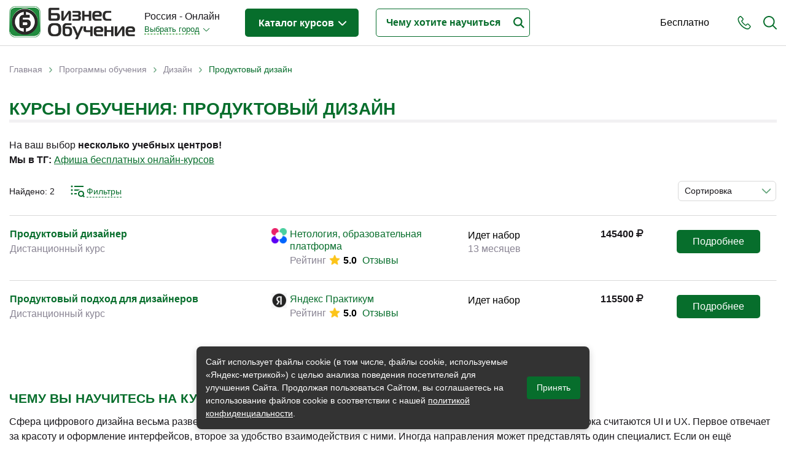

--- FILE ---
content_type: text/html; charset=utf-8
request_url: https://www.rosbo.ru/study/themes/produktovyy-dizayn
body_size: 94710
content:
<!DOCTYPE html>
<!--[if lt IE 7]> <html class="ie6 ie" lang="ru" dir="ltr"> <![endif]-->
<!--[if IE 7]>    <html class="ie7 ie" lang="ru" dir="ltr"> <![endif]-->
<!--[if IE 8]>    <html class="ie8 ie" lang="ru" dir="ltr"> <![endif]-->
<!--[if gt IE 8]> <!-->
<html class="" lang="ru" dir="ltr"> <!--<![endif]-->

<head>
  <!--[if IE]><![endif]-->
<meta charset="utf-8" />
<link rel="shortcut icon" href="https://www.rosbo.ru/sites/default/files/favicon.ico" type="image/vnd.microsoft.icon" />
<meta name="description" content="Выбирайте курсы по теме: Продуктовый дизайн – сравните условия разных учебных центров. Учитесь дистанционно или очно в России. На сайте Rosbo.ru описание программ обучения по направлению Продуктовый дизайн и их стоимость." />
<meta name="generator" content="Drupal 7 (https://www.drupal.org)" />
<link rel="canonical" href="https://www.rosbo.ru/study/themes/produktovyy-dizayn" />
<link rel="shortlink" href="https://www.rosbo.ru/taxonomy/term/777" />
  <!-- Set the viewport width to device width for mobile -->
  <title>Топ курсов: Продуктовый дизайн – обучение онлайн и в России</title>
  <meta name="viewport" content="width=device-width, initial-scale=1, maximum-scale=1, user-scalable=no" />
  <script type="text/javascript">
<!--//--><![CDATA[//><!--
for(var fonts=document.cookie.split("advaggf"),i=0;i<fonts.length;i++){var font=fonts[i].split("="),pos=font[0].indexOf("ont_");-1!==pos&&(window.document.documentElement.className+=" "+font[0].substr(4).replace(/[^a-zA-Z0-9\-]/g,""))}if(void 0!==Storage){fonts=JSON.parse(localStorage.getItem("advagg_fonts"));var current_time=(new Date).getTime();for(var key in fonts)fonts[key]>=current_time&&(window.document.documentElement.className+=" "+key.replace(/[^a-zA-Z0-9\-]/g,""))}
//--><!]]>
</script>
<link type="text/css" rel="stylesheet" href="/sites/default/files/advagg_css/css__x1jvOHYFWqgsCpLlBf8AyKp4F6xuxhE4D2CoBIog5ZM__oh80QcS6gaF6YrZQtBDM574gRTpD6r1LtL5-RkaLILE__pb9e21OhtzXmVsJHp1ZW0znMiKFEKEb4r-xupyfLbxs.css" media="all" />
<style type="text/css" media="all">
/* <![CDATA[ */
#back-top{right:40px}#back-top span#button{background-color:#ccc}#back-top span#button:hover{opacity:1;filter:alpha(opacity=1);background-color:#777}.block-term-rotation{width:150px}
/* ]]> */
</style>
  <script type="text/javascript" src="/sites/default/files/advagg_js/js__76nhs6-tmYq2sEbI4ycg8pIxaQXr4xmLMEH2MAdpM3M__XLDAnM5YdeLRwV_ksdfMzES26rG_SeOLsAYi5r1uElw__pb9e21OhtzXmVsJHp1ZW0znMiKFEKEb4r-xupyfLbxs.js"></script>
<script type="text/javascript">
<!--//--><![CDATA[//><!--
jQuery.extend(Drupal.settings, {"basePath":"\/","pathPrefix":"","setHasJsCookie":0,"ajaxPageState":{"theme":"bonsk","theme_token":"Q9SjBLwPukEbBqqfYr-mZ2zJqmIRTFSgdPU5GJeJDa0","jquery_version":"1.12","jquery_version_token":"sKFkvbVoKH1FxAlrMvKjXvWxXT7DdH88D_zgWQRVWKY","css":{"modules\/system\/system.base.css":1,"modules\/system\/system.menus.css":1,"modules\/system\/system.messages.css":1,"modules\/system\/system.theme.css":1,"misc\/ui\/jquery.ui.core.css":1,"misc\/ui\/jquery.ui.theme.css":1,"misc\/ui\/jquery.ui.datepicker.css":1,"sites\/all\/modules\/date\/date_popup\/themes\/jquery.timeentry.css":1,"sites\/all\/modules\/custom\/term_rotation\/js\/drumjs\/drum.css":1,"misc\/ui\/jquery.ui.button.css":1,"misc\/ui\/jquery.ui.resizable.css":1,"misc\/ui\/jquery.ui.dialog.css":1,"misc\/ui\/jquery.ui.slider.css":1,"sites\/all\/modules\/field_group\/horizontal-tabs\/horizontal-tabs.css":1,"sites\/all\/libraries\/chosen\/chosen.css":1,"sites\/all\/modules\/chosen\/css\/chosen-drupal.css":1,"sites\/all\/modules\/custom\/scroll_to_top\/scroll_to_top.css":1,"modules\/field\/theme\/field.css":1,"sites\/all\/modules\/custom\/helper\/css\/helper.css":1,"modules\/node\/node.css":1,"modules\/user\/user.css":1,"sites\/all\/modules\/views\/css\/views.css":1,"sites\/all\/modules\/ckeditor\/css\/ckeditor.css":1,"sites\/all\/libraries\/colorbox\/example5\/colorbox.css":1,"sites\/all\/modules\/ctools\/css\/ctools.css":1,"sites\/all\/modules\/custom\/main\/main.css":1,"sites\/all\/modules\/panels\/css\/panels.css":1,"sites\/all\/modules\/custom\/yandex_search\/yandex-search.css":1,"sites\/all\/modules\/custom\/term_rotation\/css\/term_rotation.css":1,"sites\/all\/modules\/custom\/banner\/banner.css":1,"sites\/all\/modules\/ctools\/css\/dropdown.css":1,"sites\/all\/modules\/date\/date_popup\/themes\/datepicker.1.7.css":1,"sites\/all\/modules\/custom\/date_period\/date_period.css":1,"sites\/all\/themes\/bonsk\/css\/filter.css":1,"sites\/all\/modules\/custom\/social_link_block\/social_link_block.css":1,"sites\/all\/modules\/webform\/css\/webform.css":1,"sites\/all\/modules\/sliderfield\/sliderfield_element_sliderfield.css":1,"sites\/all\/themes\/bonsk\/css\/bootstrap.min.css":1,"sites\/all\/themes\/bonsk\/css\/normalize.css":1,"sites\/all\/themes\/bonsk\/css\/fontawesome.css":1,"sites\/all\/themes\/bonsk\/css\/layout.css":1,"sites\/all\/themes\/bonsk\/css\/style.css":1,"sites\/all\/themes\/bonsk\/css\/nav.css":1,"sites\/all\/themes\/bonsk\/css\/btn.css":1,"sites\/all\/themes\/bonsk\/css\/mobile-style.css":1},"js":{"https:\/\/cdn.jsdelivr.net\/gh\/bramstein\/fontfaceobserver@v2.3.0\/fontfaceobserver.js":1,"misc\/jquery-extend-3.4.0.js":1,"misc\/jquery-html-prefilter-3.5.0-backport.js":1,"sites\/all\/modules\/jquery_update\/js\/jquery_browser.js":1,"sites\/all\/modules\/jquery_update\/replace\/ui\/ui\/minified\/jquery.ui.core.min.js":1,"sites\/all\/modules\/jquery_update\/replace\/ui\/ui\/minified\/jquery.ui.widget.min.js":1,"sites\/all\/modules\/jquery_update\/replace\/ui\/ui\/minified\/jquery.ui.datepicker.min.js":1,"misc\/ui\/jquery.ui.datepicker-1.13.0-backport.js":1,"modules\/locale\/locale.datepicker.js":1,"sites\/all\/modules\/date\/date_popup\/jquery.timeentry.pack.js":1,"sites\/all\/modules\/custom\/term_rotation\/js\/mousewheel\/jquery.mousewheel.js":1,"sites\/all\/modules\/custom\/term_rotation\/js\/drumjs\/drum.js":1,"sites\/all\/modules\/custom\/helper\/js\/helper.js":1,"sites\/all\/modules\/jquery_update\/replace\/ui\/external\/jquery.cookie.js":1,"sites\/all\/modules\/jquery_update\/replace\/jquery.form\/4\/jquery.form.min.js":1,"sites\/all\/modules\/jquery_update\/replace\/ui\/ui\/minified\/jquery.ui.button.min.js":1,"sites\/all\/modules\/jquery_update\/replace\/ui\/ui\/minified\/jquery.ui.mouse.min.js":1,"sites\/all\/modules\/jquery_update\/replace\/ui\/ui\/minified\/jquery.ui.draggable.min.js":1,"sites\/all\/modules\/jquery_update\/replace\/ui\/ui\/minified\/jquery.ui.position.min.js":1,"misc\/ui\/jquery.ui.position-1.13.0-backport.js":1,"sites\/all\/modules\/jquery_update\/replace\/ui\/ui\/minified\/jquery.ui.resizable.min.js":1,"sites\/all\/modules\/jquery_update\/replace\/ui\/ui\/minified\/jquery.ui.dialog.min.js":1,"misc\/ui\/jquery.ui.dialog-1.13.0-backport.js":1,"sites\/all\/modules\/jquery_update\/replace\/ui\/ui\/minified\/jquery.ui.slider.min.js":1,"sites\/all\/modules\/field_group\/horizontal-tabs\/horizontal-tabs.js":1,"sites\/all\/libraries\/chosen\/chosen.jquery.min.js":1,"misc\/form.js":1,"misc\/states.js":1,"sites\/all\/modules\/jquery_update\/js\/jquery_update.js":1,"public:\/\/languages\/ru_CqEhK_HcXsThr9SmdltqtBvEcER8ra0oXxO0V9EiBU4.js":1,"sites\/all\/libraries\/colorbox\/jquery.colorbox-min.js":1,"sites\/all\/modules\/colorbox\/js\/colorbox.js":1,"sites\/all\/modules\/colorbox\/js\/colorbox_load.js":1,"sites\/all\/modules\/custom\/main\/main.js":1,"sites\/all\/modules\/custom\/scroll_to_top\/scroll_to_top.js":1,"sites\/all\/modules\/date\/date_popup\/date_popup.js":1,"sites\/all\/modules\/custom\/term_rotation\/js\/term_rotation.js":1,"sites\/all\/modules\/custom\/banner\/banner.js":1,"sites\/all\/modules\/custom\/helper_webmaster\/metrics.js":1,"sites\/all\/modules\/advagg\/advagg_font\/advagg_font.js":1,"misc\/progress.js":1,"sites\/all\/modules\/custom\/uidialog\/uidialog.js":1,"sites\/all\/modules\/ctools\/js\/dropdown.js":1,"sites\/all\/modules\/sliderfield\/sliderfield_element_sliderfield.js":1,"sites\/all\/modules\/webform\/js\/webform.js":1,"sites\/all\/modules\/chosen\/chosen.js":1,"sites\/all\/themes\/bonsk\/js\/jquery.inputmask.min.js":1,"sites\/all\/themes\/bonsk\/js\/bootstrap.min.js":1,"sites\/all\/themes\/bonsk\/js\/script.js":1,"sites\/all\/themes\/bonsk\/js\/mobile-script.js":1,"sites\/all\/modules\/custom\/helper\/js\/jquery.waypoints.min.js":1,"sites\/all\/modules\/custom\/helper\/js\/filter.js":1,"sites\/all\/modules\/jquery_update\/replace\/jquery\/1.12\/jquery.min.js":1,"misc\/jquery.once.js":1,"misc\/drupal.js":1,"misc\/ajax.js":1}},"colorbox":{"transition":"elastic","speed":"350","opacity":"0.50","slideshow":false,"slideshowAuto":true,"slideshowSpeed":"2500","slideshowStart":"start slideshow","slideshowStop":"stop slideshow","current":"{current} of {total}","previous":"\u00ab Prev","next":"Next \u00bb","close":"Close","overlayClose":true,"returnFocus":true,"maxWidth":"98%","maxHeight":"98%","initialWidth":"300","initialHeight":"250","fixed":true,"scrolling":true,"mobiledetect":true,"mobiledevicewidth":"480px","file_public_path":"\/sites\/default\/files","specificPagesDefaultValue":"admin*\nimagebrowser*\nimg_assist*\nimce*\nnode\/add\/*\nnode\/*\/edit\nprint\/*\nprintpdf\/*\nsystem\/ajax\nsystem\/ajax\/*"},"scroll_to_top":{"label":"\u041d\u0430\u0432\u0435\u0440\u0445"},"helper":{"minDate":"+1D","maxDate":"+334D","context_type":"taxonomy_term","context_id":"777"},"jquery":{"ui":{"datepicker":{"isRTL":false,"firstDay":"1"}}},"datePopup":{"edit-date-from-datepicker-popup-0":{"func":"datepicker","settings":{"changeMonth":true,"changeYear":true,"autoPopUp":"focus","closeAtTop":false,"speed":"immediate","firstDay":1,"dateFormat":"dd.mm.yy","yearRange":"-3:+3","fromTo":false,"defaultDate":"0y"}},"edit-date-to-datepicker-popup-0":{"func":"datepicker","settings":{"changeMonth":true,"changeYear":true,"autoPopUp":"focus","closeAtTop":false,"speed":"immediate","firstDay":1,"dateFormat":"dd.mm.yy","yearRange":"-3:+3","fromTo":false,"defaultDate":"0y"}}},"banner":{"banner_url":"\/sites\/all\/modules\/custom\/banner\/banner.stats.php"},"advagg_font":[],"advagg_font_storage":1,"advagg_font_cookie":1,"advagg_font_no_fout":0,"uidialog-request-link":{"position":{"my":"left+24 top-62","at":"right top","of":"initiator","collision":"none"},"width":500,"minHeight":556,"dialogClass":"uidialog-request"},"uidialog-add-company-link":{"modal":true,"width":450,"minHeight":480,"dialogClass":"uidialog-add-company"},"sliderfield_edit-cost":{"animate":"fast","adjust_field_min_css_selector":null,"adjust_field_max_css_selector":null,"disabled":false,"max":2500015,"min":0,"orientation":"horizontal","range":true,"step":1,"display_inputs":false,"display_values_format":"%{value}%","display_bubble":true,"display_bubble_format":"%{value}%","display_values":false,"group":null,"group_type":"same","group_master":false,"fields_to_sync_css_selector":null,"display_ignore_button":false,"hide_slider_handle_when_no_value":false},"chosen":{"selector":"select\r\n","minimum_single":20,"minimum_multiple":0,"minimum_width":200,"options":{"allow_single_deselect":false,"disable_search":false,"disable_search_threshold":0,"search_contains":false,"placeholder_text_multiple":"\u0412\u044b\u0431\u0435\u0440\u0438\u0442\u0435","placeholder_text_single":"\u0412\u044b\u0431\u0435\u0440\u0438\u0442\u0435","no_results_text":"\u041d\u0435\u0442 \u0440\u0435\u0437\u0443\u043b\u044c\u0442\u0430\u0442\u043e\u0432","inherit_select_classes":true}},"states":{"#edit-date-month":{"visible":{"select[name=\u0022date[period]\u0022]":{"value":"month"}}},"#edit-date-from":{"visible":{"select[name=\u0022date[period]\u0022]":{"value":"custom"}}},"#edit-date-to":{"visible":{"select[name=\u0022date[period]\u0022]":{"value":"custom"}}}},"urlIsAjaxTrusted":{"\/study\/themes\/produktovyy-dizayn":true,"\/system\/ajax":true},"helper.filter":{"itemType":"event","itemGroups":[],"summary":{"current_min_cost":"115500","current_max_cost":"145400","current_min_date":"","current_max_date":"","theme":{"777":"\u041f\u0440\u043e\u0434\u0443\u043a\u0442\u043e\u0432\u044b\u0439 \u0434\u0438\u0437\u0430\u0439\u043d"}},"fetchLimit":20},"ajax":{"edit-submit":{"callback":"webform_ajax_callback","wrapper":"webform-ajax-wrapper-13076","progress":{"message":"","type":"throbber"},"event":"click","url":"\/system\/ajax","submit":{"_triggering_element_name":"op","_triggering_element_value":"\u041e\u0442\u043f\u0440\u0430\u0432\u0438\u0442\u044c"}}}});
//--><!]]>
</script>
  <meta property="og:image" content="https://www.rosbo.ru/sites/default/files/files/logos/share_rosbo.png" />
  <!-- IE Fix for HTML5 Tags -->
  <!--[if lt IE 9]>
    <script src="https://html5shiv.googlecode.com/svn/trunk/html5.js"></script>
  <![endif]-->
</head>

<body class="html not-front not-logged-in two-sidebars page-taxonomy page-taxonomy-term page-taxonomy-term- page-taxonomy-term-777 domain-rosbo" >
     
 <div id="container" class="clearfix page-wrapper header-fixed with-highlighted">

   <div id="skip-link">
     <!--    <a href="#main-content" class="element-invisible element-focusable">--><!--</a>-->
        </div>

   

   <header class="bo-header ">
     <div class="bo-modal-shadow" id="boModalShadow"></div>
     <div class="container">
       <div class="row">
         <div class="col-12">
           <div class="bo-header-inner">

             <div class="get-mobile-phone" id="getMobilePhone">
               <svg xmlns="https://www.w3.org/2000/svg" width="22" height="22" viewBox="0 0 22 23">
                 <path fill-rule="evenodd" clip-rule="evenodd" fill="#076e2c" d="M21.2 20.1c-.2.2-.4.4-.6.7l-.1.1-.8.8v.1c-.8.8-1.7 1.2-2.9 1.2h-.3c-1.7-.1-3.2-.8-4.4-1.3-3-1.5-5.6-3.6-7.7-6.3-1.8-2.2-3-4.3-3.8-6.5C.1 7.4-.1 6.2 0 5c.1-1 .4-1.8 1.1-2.5L2.8.8C3.3.3 3.9 0 4.6 0c.6 0 1.2.3 1.7.8l.9.9c.1.2.3.3.4.5L9 3.6c.5.6.8 1.2.8 1.9S9.5 6.8 9 7.4c-.1.1-.3.2-.4.4L7.5 8.9c.3.6.7 1.3 1.3 2 1.2 1.6 2.6 2.8 4 3.8.1.1.3.2.5.3.1 0 .2.1.3.2l1.5-1.5c.5-.5 1.1-.8 1.8-.8.6 0 1.3.3 1.8.8l2.7 2.8c.5.5.8 1.2.8 1.8-.2.6-.5 1.2-1 1.8zm-4.4-5.7c-.2 0-.4.1-.6.3l-1.7 1.7c-.3.3-.5.4-.8.4-.2 0-.4 0-.5-.1-.1-.1-.3-.2-.5-.3l-.1-.1c-.2-.1-.3-.2-.5-.3-1.6-1-3-2.4-4.4-4.1-.8-1-1.2-1.8-1.6-2.7h.1-.1c-.3-.4-.4-.8.1-1.3l1.2-1.2.1-.1.2-.2.2-.2c.2-.2.3-.5.3-.7 0-.2-.1-.4-.3-.7L6.5 3.4c0-.1-.1-.2-.2-.2-.1-.1-.2-.2-.2-.3l-.2-.1c-.2-.3-.5-.6-.7-.8-.2-.2-.4-.3-.6-.3-.3 0-.5.1-.7.3L2.3 3.7c-.4.4-.6.9-.7 1.4-.1.9.1 1.9.6 3.2.7 2.1 1.8 4 3.5 6 2 2.5 4.4 4.5 7.2 5.8 1 .5 2.3 1.1 3.8 1.2h.2c.7 0 1.3-.2 1.7-.8.3-.4.6-.7.9-1l.1-.1.6-.6c.5-.5.5-.9 0-1.4l-2.7-2.8c-.2 0-.5-.2-.7-.2z" />
               </svg>
             </div>

             <div class="get-mobile-search" id="getMobileSearch">
               <svg xmlns="https://www.w3.org/2000/svg" width="22" height="22" viewBox="0 0 22 22">
                 <path fill-rule="evenodd" clip-rule="evenodd" fill="#076e2c" d="M22 21c0 .3-.1.5-.3.7-.2.2-.4.3-.7.3-.2 0-.5-.1-.7-.3l-5.2-5.2c-1.6 1.3-3.7 2.1-5.8 2.1-5.1 0-9.3-4.2-9.3-9.3S4.2 0 9.3 0s9.3 4.2 9.3 9.3c0 2.1-.7 4.2-2.1 5.8l5.2 5.2c.2.2.3.5.3.7zM9.3 2C5.2 2 2 5.2 2 9.3c0 4 3.3 7.3 7.3 7.3s7.3-3.3 7.3-7.3c0-4.1-3.3-7.3-7.3-7.3z" />
               </svg>
             </div>
             <div class="get-mobile-nav" id="getMobileNav">
               <span></span>
               <span></span>
               <span></span>
             </div>

             <div class="bo-header-logo">

               <div class="bo-header-logo-desctop">
                 <a href="/"><img src="https://www.rosbo.ru/sites/all/themes/bonsk/logo.png" alt="Главная"></a>
               </div>
               <div class="bo-header-mobile-logo">
                 <a href="/" title="Главная"><img src="https://www.rosbo.ru/sites/default/files/files/logos/rosbocity.png" alt="Главная" /></a>
               </div>

             </div><!--bo-header-logo end here-->

             <div class="bo-header-nav-wrapper js-bo-header-nav-wrapper" id="mobileNav">
               <div class="mobile-modal-close js-mobile-modal-close"></div>
               <div class="bo-modal-inner">
                 <div class="bo-domain-switcher">
                   <div class="bo-domain-switcher-current">
                     Россия - Онлайн                   </div>
                   <!--noindex--><noindex><div class="ctools-dropdown-no-js ctools-dropdown" id="ctools-dropdown-1"><div class="ctools-dropdown-link-wrapper"><a href="#" class="ctools-dropdown-link ctools-dropdown-text-link">Выбрать город</a></div><div class="ctools-dropdown-container-wrapper"><div class="ctools-dropdown-container"><ul><li class="0 first"><a href="https://www.rosbo.ru/change-city/bomsk" rel="nofollow">Москва</a></li>
<li class="1"><a href="https://www.rosbo.ru/change-city/piterbo" rel="nofollow">Санкт-Петербург</a></li>
<li class="2"><a href="https://www.rosbo.ru/change-city/bonsk" rel="nofollow">Новосибирск</a></li>
<li class="3"><a href="https://www.rosbo.ru/change-city/bobrl" rel="nofollow">Барнаул</a></li>
<li class="4"><a href="https://www.rosbo.ru/change-city/irkbo" rel="nofollow">Иркутск</a></li>
<li class="5 last"><a href="https://www.rosbo.ru/change-city/bokrs" rel="nofollow">Красноярск</a></li>
</ul></div></div></div></noindex><!--/noindex-->                 </div><!--bo-domain-switcher end here-->
                 <div class="bo-header-programs">
                   <div class="bo-header-programs-btn"><a href="/study">Каталог курсов <span></span></a></div>
                                      <div class="programs-wrapper">
                     <div class="column level-1" data-level="1">
                       <ul class="active">
                                                                                                        <li data-id="107" class="active_li parent">
                             <a href="/study/themes/biznes-obrazovanie"><span class="title">Бизнес-образование</span> <span class="count">(5090)</span></a>
                           </li>
                                                                                                          <li data-id="147" class="parent">
                             <a href="/study/themes/it-sfera-informacionnye-tehnologii"><span class="title">IT-сфера</span> <span class="count">(1003)</span></a>
                           </li>
                                                                                                          <li data-id="165" class="parent">
                             <a href="/study/themes/otraslevye"><span class="title">Отраслевые</span> <span class="count">(3208)</span></a>
                           </li>
                                                                                                          <li data-id="111" class="parent">
                             <a href="/study/themes/lichnaya-effektivnost"><span class="title">Личная эффективность</span> <span class="count">(412)</span></a>
                           </li>
                                                                                                          <li data-id="647" class="parent">
                             <a href="/study/themes/promyshlennoe-obuchenie"><span class="title">Промышленное обучение</span> <span class="count">(269)</span></a>
                           </li>
                                                                                                          <li data-id="732" class="parent">
                             <a href="/study/themes/obuchenie-pk-kompyuternaya-gramotnost"><span class="title">Компьютерная грамотность</span> <span class="count">(233)</span></a>
                           </li>
                                                                                                          <li data-id="338" class="parent">
                             <a href="/study/themes/dizayn"><span class="title">Дизайн</span> <span class="count">(358)</span></a>
                           </li>
                                                                                                          <li data-id="166" class="parent">
                             <a href="/study/themes/industriya-krasoty-i-zdorovya"><span class="title">Красота и здоровье</span> <span class="count">(84)</span></a>
                           </li>
                                                                                                          <li data-id="229" class="parent">
                             <a href="/study/themes/inostrannye-yazyki"><span class="title">Иностранные языки</span> <span class="count">(113)</span></a>
                           </li>
                                                                                                          <li data-id="159" class="parent">
                             <a href="/study/themes/lichnostnyy-rost"><span class="title">Личностный рост</span> <span class="count">(105)</span></a>
                           </li>
                                                                                                          <li data-id="1161" class="parent">
                             <a href="/study/themes/tvorchestvo-i-kontent"><span class="title">Творчество и контент</span> <span class="count">(74)</span></a>
                           </li>
                                                                                                          <li data-id="581" class="parent">
                             <a href="/study/themes/detskie-podrostkovye"><span class="title">Детские / подростковые</span> <span class="count">(166)</span></a>
                           </li>
                                                                                                          <li data-id="1223" class="">
                             <a href="/study/themes/rabochie-specialnosti"><span class="title">Рабочие специальности</span> <span class="count">(129)</span></a>
                           </li>
                                                                                                          <li data-id="860" class="">
                             <a href="/study/themes/prochee"><span class="title">Прочее</span> <span class="count">(3639)</span></a>
                           </li>
                                                                                                          <li data-id="1228" class="">
                             <a href="/study/themes/napravlenie"><span class="title">w ...</span> <span class="count">(26)</span></a>
                           </li>
                                                                           </ul>
                     </div>
                     <div class="column level-2" data-level="2">
                                                                       <ul id="107" class="active">
                                                                                     <li data-id="110" class="parent">
                               <a href="/study/themes/menedzhment"><span class="title">Менеджмент</span> <span class="count">(1081)</span></a>
                             </li>
                                                                                                                  <li data-id="108" class="parent">
                               <a href="/study/themes/prodazhi"><span class="title">Продажи</span> <span class="count">(332)</span></a>
                             </li>
                                                                                                                  <li data-id="426" class="parent">
                               <a href="/study/themes/buhgalteriya-i-audit"><span class="title">Бухгалтерия и налоги</span> <span class="count">(274)</span></a>
                             </li>
                                                                                                                  <li data-id="155" class="parent">
                               <a href="/study/themes/finansy-i-ekonomika"><span class="title">Финансы и Экономика</span> <span class="count">(565)</span></a>
                             </li>
                                                                                                                  <li data-id="140" class="parent">
                               <a href="/study/themes/marketing"><span class="title">Маркетинг</span> <span class="count">(283)</span></a>
                             </li>
                                                                                                                  <li data-id="352" class="parent">
                               <a href="/study/themes/internet-marketing"><span class="title">Интернет-маркетинг</span> <span class="count">(233)</span></a>
                             </li>
                                                                                                                  <li data-id="148" class="parent">
                               <a href="/study/themes/reklama-i-pr"><span class="title">Реклама и PR</span> <span class="count">(182)</span></a>
                             </li>
                                                                                                                  <li data-id="143" class="parent">
                               <a href="/study/themes/delovye-kommunikacii"><span class="title">Деловые коммуникации</span> <span class="count">(230)</span></a>
                             </li>
                                                                                                                  <li data-id="228" class="parent">
                               <a href="/study/themes/upravlenie-personalom"><span class="title">Управление персоналом</span> <span class="count">(509)</span></a>
                             </li>
                                                                                                                  <li data-id="466" class="parent">
                               <a href="/study/themes/kadrovyy-menedzhment"><span class="title">Кадровый менеджмент</span> <span class="count">(267)</span></a>
                             </li>
                                                                                                                  <li data-id="112" class="parent">
                               <a href="/study/themes/zakonodatelstvo-i-pravo"><span class="title">Законодательство и право</span> <span class="count">(432)</span></a>
                             </li>
                                                                                                                  <li data-id="130" class="parent">
                               <a href="/study/themes/logistika-i-snabzhenie"><span class="title">Логистика и снабжение</span> <span class="count">(381)</span></a>
                             </li>
                                                                                                                  <li data-id="518" class="parent">
                               <a href="/study/themes/ved-tamozhnya"><span class="title">ВЭД / таможня</span> <span class="count">(186)</span></a>
                             </li>
                                                                                                                  <li data-id="323" class="parent">
                               <a href="/study/themes/deloproizvodstvo-sekretariat-aho"><span class="title">Делопроизводство / секретариат / АХО</span> <span class="count">(175)</span></a>
                             </li>
                                                                                                                  <li data-id="341" class="parent">
                               <a href="/study/themes/bezopasnost"><span class="title">Безопасность</span> <span class="count">(329)</span></a>
                             </li>
                                                                                                                  <li data-id="332" class="parent">
                               <a href="/study/themes/treningi-dlya-trenerov"><span class="title">Тренинги для тренеров</span> <span class="count">(99)</span></a>
                             </li>
                                                                                 </ul>
                                                                         <ul id="147" class="">
                                                                                     <li data-id="716" class="parent">
                               <a href="/study/themes/it-professii-specialisty"><span class="title">IT-профессии</span> <span class="count">(215)</span></a>
                             </li>
                                                                                                                  <li data-id="727" class="parent">
                               <a href="/study/themes/professii-programmist-razrabotchik"><span class="title">Разработчики / Программисты</span> <span class="count">(167)</span></a>
                             </li>
                                                                                                                  <li data-id="336" class="parent">
                               <a href="/study/themes/programmirovanie"><span class="title">Языки программирования</span> <span class="count">(147)</span></a>
                             </li>
                                                                                                                  <li data-id="840" class="parent">
                               <a href="/study/themes/freymvorki-platformy"><span class="title">Фреймворки / платформы</span> <span class="count">(22)</span></a>
                             </li>
                                                                                                                  <li data-id="445" class="parent">
                               <a href="/study/themes/menedzhment-upravlenie-it-sfera-informacionnyh-tehnologiy"><span class="title">Менеджмент в IT-сфере</span> <span class="count">(104)</span></a>
                             </li>
                                                                                                                  <li data-id="431" class="parent">
                               <a href="/study/themes/administrirovanie"><span class="title">Администрирование</span> <span class="count">(53)</span></a>
                             </li>
                                                                                                                  <li data-id="733" class="parent">
                               <a href="/study/themes/analitika-it"><span class="title">Аналитика IT</span> <span class="count">(299)</span></a>
                             </li>
                                                                                                                  <li data-id="444" class="parent">
                               <a href="/study/themes/testirovanie-po"><span class="title">Тестирование ПО</span> <span class="count">(54)</span></a>
                             </li>
                                                                                                                  <li data-id="436" class="parent">
                               <a href="/study/themes/upravlenie-bazami-dannyh"><span class="title">Управление базами данных</span> <span class="count">(32)</span></a>
                             </li>
                                                                                 </ul>
                                                                         <ul id="165" class="">
                                                                                     <li data-id="933" class="">
                               <a href="/study/themes/fashion-industriya-mody"><span class="title">Fashion-индустрия</span> <span class="count">(30)</span></a>
                             </li>
                                                                                                                  <li data-id="340" class="parent">
                               <a href="/study/themes/bankovskoe-delo"><span class="title">Банковское дело</span> <span class="count">(28)</span></a>
                             </li>
                                                                                                                  <li data-id="350" class="parent">
                               <a href="/study/themes/byudzhetnye-avtonomnye-kazennye-uchrezhdeniya"><span class="title">Бюджетные / автономные / казенные учреждения</span> <span class="count">(4)</span></a>
                             </li>
                                                                                                                  <li data-id="796" class="parent">
                               <a href="/study/themes/veterinariya"><span class="title">Ветеринария</span> <span class="count">(29)</span></a>
                             </li>
                                                                                                                  <li data-id="553" class="">
                               <a href="/study/themes/gosoboronzakaz"><span class="title">Гособоронзаказ</span> <span class="count">(39)</span></a>
                             </li>
                                                                                                                  <li data-id="289" class="parent">
                               <a href="/study/themes/gostinichnyy-biznes"><span class="title">Гостиничный бизнес</span> <span class="count">(29)</span></a>
                             </li>
                                                                                                                  <li data-id="489" class="parent">
                               <a href="/study/themes/gosudarstvennoe-upravlenie"><span class="title">Государственное управление</span> <span class="count">(61)</span></a>
                             </li>
                                                                                                                  <li data-id="534" class="">
                               <a href="/study/themes/gosudarstvennye-municipalnye-uchrezhdeniya"><span class="title">Государственные / муниципальные учреждения</span> <span class="count">(54)</span></a>
                             </li>
                                                                                                                  <li data-id="302" class="parent">
                               <a href="/study/themes/zhilishchno-kommunalnoe-hozyaystvo"><span class="title">Жилищно-коммунальное хозяйство</span> <span class="count">(15)</span></a>
                             </li>
                                                                                                                  <li data-id="424" class="parent">
                               <a href="/study/themes/zdravoohranenie-medicina"><span class="title">Здравоохранение / медицина</span> <span class="count">(127)</span></a>
                             </li>
                                                                                                                  <li data-id="786" class="parent">
                               <a href="/study/themes/kultura-i-iskusstvo"><span class="title">Культура и искусство</span> <span class="count">(20)</span></a>
                             </li>
                                                                                                                  <li data-id="490" class="">
                               <a href="/study/themes/municipalnoe-upravlenie"><span class="title">Муниципальное управление</span> <span class="count">(73)</span></a>
                             </li>
                                                                                                                  <li data-id="272" class="parent">
                               <a href="/study/themes/nedvizhimost"><span class="title">Недвижимость</span> <span class="count">(107)</span></a>
                             </li>
                                                                                                                  <li data-id="682" class="parent">
                               <a href="/study/themes/neftegazovaya-sfera"><span class="title">Нефтегазовая сфера</span> <span class="count">(51)</span></a>
                             </li>
                                                                                                                  <li data-id="600" class="parent">
                               <a href="/study/themes/obespechenie-zanyatosti-naseleniya"><span class="title">Обеспечение занятости населения</span> <span class="count">(10)</span></a>
                             </li>
                                                                                                                  <li data-id="167" class="parent">
                               <a href="/study/themes/pedagogika-sfera-obrazovaniya"><span class="title">Педагогика / сфера образования</span> <span class="count">(688)</span></a>
                             </li>
                                                                                                                  <li data-id="331" class="parent">
                               <a href="/study/themes/proizvodstvo"><span class="title">Производство</span> <span class="count">(350)</span></a>
                             </li>
                                                                                                                  <li data-id="541" class="parent">
                               <a href="/study/themes/promyshlennost"><span class="title">Промышленность</span> <span class="count">(56)</span></a>
                             </li>
                                                                                                                  <li data-id="1015" class="parent">
                               <a href="/study/themes/psihologiya-i-psihoterapiya"><span class="title">Психология и Психотерапия</span> <span class="count">(681)</span></a>
                             </li>
                                                                                                                  <li data-id="784" class="parent">
                               <a href="/study/themes/sfera-razvlechenie-i-dosug"><span class="title">Развлечения и досуг</span> <span class="count">(3)</span></a>
                             </li>
                                                                                                                  <li data-id="293" class="parent">
                               <a href="/study/themes/restorannyy-biznes"><span class="title">Ресторанный бизнес</span> <span class="count">(55)</span></a>
                             </li>
                                                                                                                  <li data-id="512" class="parent">
                               <a href="/study/themes/smi-zhurnalistika"><span class="title">СМИ / журналистика</span> <span class="count">(11)</span></a>
                             </li>
                                                                                                                  <li data-id="486" class="parent">
                               <a href="/study/themes/socialnaya-sfera"><span class="title">Социальная сфера</span> <span class="count">(42)</span></a>
                             </li>
                                                                                                                  <li data-id="361" class="parent">
                               <a href="/study/themes/strahovanie"><span class="title">Страхование</span> <span class="count">(6)</span></a>
                             </li>
                                                                                                                  <li data-id="273" class="parent">
                               <a href="/study/themes/stroitelstvo-development"><span class="title">Строительство / девелопмент</span> <span class="count">(353)</span></a>
                             </li>
                                                                                                                  <li data-id="400" class="parent">
                               <a href="/study/themes/torgovlya-riteyl"><span class="title">Торговля / ритейл</span> <span class="count">(50)</span></a>
                             </li>
                                                                                                                  <li data-id="385" class="parent">
                               <a href="/study/themes/transport"><span class="title">Транспорт</span> <span class="count">(114)</span></a>
                             </li>
                                                                                                                  <li data-id="287" class="parent">
                               <a href="/study/themes/turisticheskiy-biznes"><span class="title">Туристический бизнес</span> <span class="count">(22)</span></a>
                             </li>
                                                                                                                  <li data-id="542" class="">
                               <a href="/study/themes/farmacevtika"><span class="title">Фармацевтика</span> <span class="count">(31)</span></a>
                             </li>
                                                                                                                  <li data-id="778" class="parent">
                               <a href="/study/themes/industriya-fitnes-i-sport"><span class="title">Фитнес и спорт</span> <span class="count">(131)</span></a>
                             </li>
                                                                                                                  <li data-id="651" class="parent">
                               <a href="/study/themes/energetika-i-energosberezhenie"><span class="title">Энергетика и энергосбережение</span> <span class="count">(45)</span></a>
                             </li>
                                                                                 </ul>
                                                                         <ul id="111" class="">
                                                                                     <li data-id="532" class="">
                               <a href="/study/themes/samomenedzhment"><span class="title">Самоменеджмент</span> <span class="count">(49)</span></a>
                             </li>
                                                                                                                  <li data-id="932" class="">
                               <a href="/study/themes/soft-skills"><span class="title">Soft Skills</span> <span class="count">(12)</span></a>
                             </li>
                                                                                                                  <li data-id="562" class="">
                               <a href="/study/themes/dostizhenie-uspeha"><span class="title">Достижение успеха</span> <span class="count">(4)</span></a>
                             </li>
                                                                                                                  <li data-id="390" class="">
                               <a href="/study/themes/kak-nayti-rabotu"><span class="title">Как найти работу</span> <span class="count">(10)</span></a>
                             </li>
                                                                                                                  <li data-id="149" class="">
                               <a href="/study/themes/karera"><span class="title">Карьера</span> <span class="count">(10)</span></a>
                             </li>
                                                                                                                  <li data-id="304" class="">
                               <a href="/study/themes/konfliktologiya"><span class="title">Конфликтология</span> <span class="count">(23)</span></a>
                             </li>
                                                                                                                  <li data-id="266" class="">
                               <a href="/study/themes/liderstvo"><span class="title">Лидерство</span> <span class="count">(28)</span></a>
                             </li>
                                                                                                                  <li data-id="578" class="">
                               <a href="/study/themes/lichnye-finansy"><span class="title">Личные финансы</span> <span class="count">(10)</span></a>
                             </li>
                                                                                                                  <li data-id="559" class="">
                               <a href="/study/themes/lichnyy-brend-imidzh"><span class="title">Личный бренд / имидж</span> <span class="count">(19)</span></a>
                             </li>
                                                                                                                  <li data-id="536" class="">
                               <a href="/study/themes/netvorking"><span class="title">Нетворкинг</span> <span class="count">(2)</span></a>
                             </li>
                                                                                                                  <li data-id="705" class="">
                               <a href="/study/themes/profayling-znanie-haraktera"><span class="title">Профайлинг. Знание характера</span> <span class="count">(18)</span></a>
                             </li>
                                                                                                                  <li data-id="626" class="">
                               <a href="/study/themes/razvitie-vnimaniya"><span class="title">Развитие внимания</span> <span class="count">(3)</span></a>
                             </li>
                                                                                                                  <li data-id="407" class="">
                               <a href="/study/themes/razvitie-kreativnosti"><span class="title">Развитие креативности</span> <span class="count">(6)</span></a>
                             </li>
                                                                                                                  <li data-id="382" class="">
                               <a href="/study/themes/razvitie-pamyati"><span class="title">Развитие памяти</span> <span class="count">(5)</span></a>
                             </li>
                                                                                                                  <li data-id="380" class="">
                               <a href="/study/themes/raspoznavanie-lzhi"><span class="title">Распознавание лжи</span> <span class="count">(5)</span></a>
                             </li>
                                                                                                                  <li data-id="710" class="">
                               <a href="/study/themes/samomotivaciya"><span class="title">Самомотивация</span> <span class="count">(1)</span></a>
                             </li>
                                                                                                                  <li data-id="709" class="">
                               <a href="/study/themes/sistemnoe-myshlenie-prinyatie-resheniy"><span class="title">Системное мышление</span> <span class="count">(11)</span></a>
                             </li>
                                                                                                                  <li data-id="381" class="">
                               <a href="/study/themes/skorochtenie"><span class="title">Скорочтение</span> <span class="count">(10)</span></a>
                             </li>
                                                                                                                  <li data-id="305" class="">
                               <a href="/study/themes/stressoustoychivost"><span class="title">Стрессоустойчивость</span> <span class="count">(20)</span></a>
                             </li>
                                                                                                                  <li data-id="141" class="">
                               <a href="/study/themes/taym-menedzhment"><span class="title">Тайм-менеджмент</span> <span class="count">(27)</span></a>
                             </li>
                                                                                                                  <li data-id="237" class="">
                               <a href="/study/themes/uverennost-v-sebe"><span class="title">Уверенность в себе</span> <span class="count">(9)</span></a>
                             </li>
                                                                                                                  <li data-id="283" class="">
                               <a href="/study/themes/upravlencheskie-navyki"><span class="title">Управленческие навыки</span> <span class="count">(68)</span></a>
                             </li>
                                                                                                                  <li data-id="882" class="">
                               <a href="/study/themes/frilans"><span class="title">Фриланс</span> <span class="count">(1)</span></a>
                             </li>
                                                                                                                  <li data-id="158" class="">
                               <a href="/study/themes/celepolaganie"><span class="title">Целеполагание</span> <span class="count">(12)</span></a>
                             </li>
                                                                                                                  <li data-id="428" class="">
                               <a href="/study/themes/emocionalnyy-intellekt"><span class="title">Эмоциональный интеллект</span> <span class="count">(18)</span></a>
                             </li>
                                                                                 </ul>
                                                                         <ul id="647" class="">
                                                                                     <li data-id="649" class="parent">
                               <a href="/study/themes/vysotnye-raboty"><span class="title">Высотные работы</span> <span class="count">(9)</span></a>
                             </li>
                                                                                                                  <li data-id="622" class="">
                               <a href="/study/themes/grazhdanskaya-oborona"><span class="title">Гражданская оборона</span> <span class="count">(13)</span></a>
                             </li>
                                                                                                                  <li data-id="798" class="">
                               <a href="/study/themes/metrologicheskoe-obespechenie"><span class="title">Метрологическое обеспечение</span> <span class="count">(26)</span></a>
                             </li>
                                                                                                                  <li data-id="648" class="">
                               <a href="/study/themes/normokontrol-tehnicheskoy-dokumentacii"><span class="title">Нормоконтроль технической документации</span> <span class="count">(16)</span></a>
                             </li>
                                                                                                                  <li data-id="791" class="parent">
                               <a href="/study/themes/okazanie-pervoy-pomoshchi"><span class="title">Оказание первой помощи</span> <span class="count">(16)</span></a>
                             </li>
                                                                                                                  <li data-id="408" class="parent">
                               <a href="/study/themes/ohrana-truda"><span class="title">Охрана труда</span> <span class="count">(58)</span></a>
                             </li>
                                                                                                                  <li data-id="582" class="">
                               <a href="/study/themes/pozharnaya-bezopasnost"><span class="title">Пожарная безопасность</span> <span class="count">(30)</span></a>
                             </li>
                                                                                                                  <li data-id="650" class="">
                               <a href="/study/themes/pozharno-tehnicheskiy-minimum"><span class="title">Пожарно-технический минимум</span> <span class="count">(6)</span></a>
                             </li>
                                                                                                                  <li data-id="576" class="">
                               <a href="/study/themes/promyshlennaya-bezopasnost"><span class="title">Промышленная безопасность</span> <span class="count">(21)</span></a>
                             </li>
                                                                                                                  <li data-id="623" class="">
                               <a href="/study/themes/radiacionnaya-bezopasnost"><span class="title">Радиационная безопасность</span> <span class="count">(25)</span></a>
                             </li>
                                                                                                                  <li data-id="624" class="">
                               <a href="/study/themes/tehnosfernaya-bezopasnost"><span class="title">Техносферная безопасность</span> <span class="count">(8)</span></a>
                             </li>
                                                                                                                  <li data-id="625" class="">
                               <a href="/study/themes/ekologicheskaya-bezopasnost"><span class="title">Экологическая безопасность</span> <span class="count">(37)</span></a>
                             </li>
                                                                                                                  <li data-id="652" class="">
                               <a href="/study/themes/elektrobezopasnost"><span class="title">Электробезопасность</span> <span class="count">(14)</span></a>
                             </li>
                                                                                 </ul>
                                                                         <ul id="732" class="">
                                                                                     <li data-id="238" class="parent">
                               <a href="/study/themes/kompyuternye-kursy"><span class="title">Компьютерные курсы</span> <span class="count">(128)</span></a>
                             </li>
                                                                                                                  <li data-id="240" class="parent">
                               <a href="/study/themes/1s-obuchenie"><span class="title">1С: Обучение</span> <span class="count">(31)</span></a>
                             </li>
                                                                                                                  <li data-id="241" class="parent">
                               <a href="/study/themes/kompyuternaya-grafika"><span class="title">Компьютерная графика</span> <span class="count">(74)</span></a>
                             </li>
                                                                                 </ul>
                                                                         <ul id="338" class="">
                                                                                     <li data-id="810" class="">
                               <a href="/study/themes/dizayn-nachinayushchim"><span class="title">Старт в дизайне</span> <span class="count">(8)</span></a>
                             </li>
                                                                                                                  <li data-id="867" class="parent">
                               <a href="/study/themes/3d-trehmernaya-grafika"><span class="title">3D-графика</span> <span class="count">(35)</span></a>
                             </li>
                                                                                                                  <li data-id="750" class="parent">
                               <a href="/study/themes/fashion-dizayn-odezhda"><span class="title">Fashion-дизайн</span> <span class="count">(18)</span></a>
                             </li>
                                                                                                                  <li data-id="751" class="">
                               <a href="/study/themes/dizayn-interfeysov-ux-ui"><span class="title">UX/UI-дизайн</span> <span class="count">(24)</span></a>
                             </li>
                                                                                                                  <li data-id="478" class="parent">
                               <a href="/study/themes/veb-dizayn"><span class="title">Веб-дизайн</span> <span class="count">(29)</span></a>
                             </li>
                                                                                                                  <li data-id="754" class="parent">
                               <a href="/study/themes/geym-dizayn-igry"><span class="title">Геймдизайн</span> <span class="count">(35)</span></a>
                             </li>
                                                                                                                  <li data-id="551" class="parent">
                               <a href="/study/themes/graficheskiy-dizayn"><span class="title">Графический дизайн</span> <span class="count">(39)</span></a>
                             </li>
                                                                                                                  <li data-id="349" class="parent">
                               <a href="/study/themes/dizayn-interera"><span class="title">Дизайн интерьера</span> <span class="count">(50)</span></a>
                             </li>
                                                                                                                  <li data-id="752" class="">
                               <a href="/study/themes/dizayn-mobilnyh-prilozheniy"><span class="title">Дизайн мобильных приложений</span> <span class="count">(5)</span></a>
                             </li>
                                                                                                                  <li data-id="756" class="parent">
                               <a href="/study/themes/dizayn-illyustracii"><span class="title">Иллюстрации</span> <span class="count">(24)</span></a>
                             </li>
                                                                                                                  <li data-id="885" class="">
                               <a href="/study/themes/kalligrafiya"><span class="title">Каллиграфия</span> <span class="count">(1)</span></a>
                             </li>
                                                                                                                  <li data-id="351" class="parent">
                               <a href="/study/themes/landshaftnyy-dizayn"><span class="title">Ландшафтный дизайн</span> <span class="count">(31)</span></a>
                             </li>
                                                                                                                  <li data-id="753" class="parent">
                               <a href="/study/themes/moushn-dizayn-kompyuternaya-animaciya"><span class="title">Моушн-дизайн</span> <span class="count">(12)</span></a>
                             </li>
                                                                                                                  <li data-id="1154" class="">
                               <a href="/study/themes/poligraficheskiy-dizayn"><span class="title">Полиграфический дизайн</span> <span class="count">(1)</span></a>
                             </li>
                                                                                                                  <li data-id="777" class="parent">
                               <a href="/study/themes/produktovyy-dizayn"><span class="title">Продуктовый дизайн</span> <span class="count">(2)</span></a>
                             </li>
                                                                                                                  <li data-id="757" class="">
                               <a href="/study/themes/sketching"><span class="title">Скетчинг</span> <span class="count">(7)</span></a>
                             </li>
                                                                                                                  <li data-id="876" class="">
                               <a href="/study/themes/tipografika"><span class="title">Типографика</span> <span class="count">(1)</span></a>
                             </li>
                                                                                                                  <li data-id="439" class="parent">
                               <a href="/study/themes/floristika"><span class="title">Флористика</span> <span class="count">(5)</span></a>
                             </li>
                                                                                 </ul>
                                                                         <ul id="166" class="">
                                                                                     <li data-id="782" class="">
                               <a href="/study/themes/upravlenie-v-sfere-krasoty-i-zdorovya"><span class="title">Управление в сфере красоты и здоровья</span> <span class="count">(7)</span></a>
                             </li>
                                                                                                                  <li data-id="1090" class="parent">
                               <a href="/study/themes/manikyur"><span class="title">Маникюр</span> <span class="count">(6)</span></a>
                             </li>
                                                                                                                  <li data-id="1095" class="parent">
                               <a href="/study/themes/kosmetologiya"><span class="title">Косметология</span> <span class="count">(22)</span></a>
                             </li>
                                                                                                                  <li data-id="1100" class="parent">
                               <a href="/study/themes/esteticheskaya-kosmetologiya"><span class="title">Эстетическая косметология</span> <span class="count">(15)</span></a>
                             </li>
                                                                                                                  <li data-id="1116" class="parent">
                               <a href="/study/themes/brovi-i-resnicy"><span class="title">Брови и ресницы</span> <span class="count">(3)</span></a>
                             </li>
                                                                                                                  <li data-id="1110" class="parent">
                               <a href="/study/themes/vizazh"><span class="title">Визаж</span> <span class="count">(7)</span></a>
                             </li>
                                                                                                                  <li data-id="1105" class="parent">
                               <a href="/study/themes/massazh"><span class="title">Массаж</span> <span class="count">(5)</span></a>
                             </li>
                                                                                                                  <li data-id="1120" class="parent">
                               <a href="/study/themes/parikmaherskoe-isskusstvo"><span class="title">Парикмахерское исскусство</span> <span class="count">(2)</span></a>
                             </li>
                                                                                 </ul>
                                                                         <ul id="229" class="">
                                                                                     <li data-id="591" class="parent">
                               <a href="/study/themes/angliyskiy-yazyk"><span class="title">Английский язык</span> <span class="count">(109)</span></a>
                             </li>
                                                                                 </ul>
                                                                         <ul id="159" class="">
                                                                                     <li data-id="160" class="">
                               <a href="/study/themes/samopoznanie"><span class="title">Самопознание</span> <span class="count">(9)</span></a>
                             </li>
                                                                                                                  <li data-id="409" class="">
                               <a href="/study/themes/nlp"><span class="title">НЛП</span> <span class="count">(11)</span></a>
                             </li>
                                                                                                                  <li data-id="161" class="">
                               <a href="/study/themes/psihologiya-dlya-sebya"><span class="title">Психология для себя</span> <span class="count">(2)</span></a>
                             </li>
                                                                                                                  <li data-id="934" class="">
                               <a href="/study/themes/nutriciologiya"><span class="title">Нутрициология</span> <span class="count">(61)</span></a>
                             </li>
                                                                                                                  <li data-id="548" class="">
                               <a href="/study/themes/semya-i-deti"><span class="title">Семья и дети</span> <span class="count">(5)</span></a>
                             </li>
                                                                                                                  <li data-id="346" class="">
                               <a href="/study/themes/tvorchestvo-i-iskusstvo"><span class="title">Творчество и искусство</span> <span class="count">(1)</span></a>
                             </li>
                                                                                                                  <li data-id="1175" class="">
                               <a href="/study/themes/shahmaty"><span class="title">Шахматы</span> <span class="count">(5)</span></a>
                             </li>
                                                                                                                  <li data-id="1165" class="">
                               <a href="/study/themes/raznoe-lichnostnyy-rost"><span class="title">Разное Личностный рост</span> <span class="count">(6)</span></a>
                             </li>
                                                                                 </ul>
                                                                         <ul id="1161" class="">
                                                                                     <li data-id="1172" class="">
                               <a href="/study/themes/blogerstvo"><span class="title">Блогерство</span> <span class="count">(1)</span></a>
                             </li>
                                                                                                                  <li data-id="1194" class="parent">
                               <a href="/study/themes/videokontent"><span class="title">Видеоконтент</span> <span class="count">(14)</span></a>
                             </li>
                                                                                                                  <li data-id="1195" class="parent">
                               <a href="/study/themes/muzyka-i-zvuk"><span class="title">Музыка и звук</span> <span class="count">(15)</span></a>
                             </li>
                                                                                                                  <li data-id="1192" class="">
                               <a href="/study/themes/multiplikator"><span class="title">Мультипликатор</span> <span class="count">(1)</span></a>
                             </li>
                                                                                                                  <li data-id="1164" class="">
                               <a href="/study/themes/rezhissura"><span class="title">Режиссура</span> <span class="count">(9)</span></a>
                             </li>
                                                                                                                  <li data-id="864" class="parent">
                               <a href="/study/themes/iskusstvo-risovaniya"><span class="title">Рисование</span> <span class="count">(6)</span></a>
                             </li>
                                                                                                                  <li data-id="1174" class="">
                               <a href="/study/themes/sozdanie-igr"><span class="title">Создание игр</span> <span class="count">(3)</span></a>
                             </li>
                                                                                                                  <li data-id="889" class="">
                               <a href="/study/themes/storitelling"><span class="title">Сторителлинг</span> <span class="count">(4)</span></a>
                             </li>
                                                                                                                  <li data-id="1173" class="">
                               <a href="/study/themes/striming"><span class="title">Стриминг</span> <span class="count">(2)</span></a>
                             </li>
                                                                                                                  <li data-id="1170" class="">
                               <a href="/study/themes/scenarist"><span class="title">Сценарист</span> <span class="count">(5)</span></a>
                             </li>
                                                                                                                  <li data-id="535" class="parent">
                               <a href="/study/themes/fotografiya"><span class="title">Фотография</span> <span class="count">(20)</span></a>
                             </li>
                                                                                 </ul>
                                                                         <ul id="581" class="">
                                                                                     <li data-id="960" class="parent">
                               <a href="/study/themes/kursy-podgotovki-k-oge"><span class="title">Подготовка к ОГЭ</span> <span class="count">(17)</span></a>
                             </li>
                                                                                                                  <li data-id="946" class="parent">
                               <a href="/study/themes/kursy-podgotovki-k-ege"><span class="title">Подготовка к ЕГЭ</span> <span class="count">(56)</span></a>
                             </li>
                                                                                                                  <li data-id="985" class="parent">
                               <a href="/study/themes/kursy-razvitiya-dlya-detey"><span class="title">Курсы развития детям</span> <span class="count">(18)</span></a>
                             </li>
                                                                                                                  <li data-id="973" class="parent">
                               <a href="/study/themes/kursy-it-dlya-detey"><span class="title">IT и программирование детям</span> <span class="count">(59)</span></a>
                             </li>
                                                                                                                  <li data-id="995" class="parent">
                               <a href="/study/themes/kursy-dizayna-i-tvorchestva-dlya-detey"><span class="title">Дизайн и творчество детям</span> <span class="count">(22)</span></a>
                             </li>
                                                                                                                  <li data-id="983" class="parent">
                               <a href="/study/themes/yazykovye-kursy-dlya-detey"><span class="title">Языковые курсы детям</span> <span class="count">(3)</span></a>
                             </li>
                                                                                 </ul>
                                                                     </div>
                     <div class="column level-3" data-level="3">
                                                <ul id="110">
                                                        <li>
                               <a href="/study/themes/effektivnyy-rukovoditel"><span class="title">Эффективный руководитель</span> <span class="count">(108)</span></a>
                             </li>
                                                        <li>
                               <a href="/study/themes/direktoram-rukovoditelyam"><span class="title">Директорам / руководителям</span> <span class="count">(162)</span></a>
                             </li>
                                                        <li>
                               <a href="/study/themes/predprinimatelyam"><span class="title">Предпринимателям</span> <span class="count">(11)</span></a>
                             </li>
                                                        <li>
                               <a href="/study/themes/sobstvennikam-vladelcam"><span class="title">Собственникам / владельцам</span> <span class="count">(10)</span></a>
                             </li>
                                                        <li>
                               <a href="/study/themes/top-menedzhment"><span class="title">Топ-менеджмент</span> <span class="count">(21)</span></a>
                             </li>
                                                        <li>
                               <a href="/study/themes/lineynym-rukovoditelyam"><span class="title">Линейным руководителям</span> <span class="count">(20)</span></a>
                             </li>
                                                        <li>
                               <a href="/study/themes/antikrizisnoe-upravlenie"><span class="title">Антикризисное управление</span> <span class="count">(14)</span></a>
                             </li>
                                                        <li>
                               <a href="/study/themes/arbitrazhnye-upravlyayushchie"><span class="title">Арбитражные управляющие</span> <span class="count">(10)</span></a>
                             </li>
                                                        <li>
                               <a href="/study/themes/biznes-analiz"><span class="title">Бизнес-анализ</span> <span class="count">(40)</span></a>
                             </li>
                                                        <li>
                               <a href="/study/themes/biznes-planirovanie"><span class="title">Бизнес-планирование</span> <span class="count">(3)</span></a>
                             </li>
                                                        <li>
                               <a href="/study/themes/innovacionnyy-menedzhment"><span class="title">Инновационный менеджмент</span> <span class="count">(29)</span></a>
                             </li>
                                                        <li>
                               <a href="/study/themes/korporativnoe-upravlenie"><span class="title">Корпоративное управление</span> <span class="count">(10)</span></a>
                             </li>
                                                        <li>
                               <a href="/study/themes/mediaciya"><span class="title">Медиация</span> <span class="count">(13)</span></a>
                             </li>
                                                        <li>
                               <a href="/study/themes/menedzhment-kachestva-iso"><span class="title">Менеджмент качества / ISO</span> <span class="count">(167)</span></a>
                             </li>
                                                        <li>
                               <a href="/study/themes/operativnoe-upravlenie"><span class="title">Оперативное управление</span> <span class="count">(49)</span></a>
                             </li>
                                                        <li>
                               <a href="/study/themes/optimizaciya-i-razvitie"><span class="title">Оптимизация и развитие</span> <span class="count">(14)</span></a>
                             </li>
                                                        <li>
                               <a href="/study/themes/organizacionnoe-upravlenie"><span class="title">Организационное управление</span> <span class="count">(18)</span></a>
                             </li>
                                                        <li>
                               <a href="/study/themes/otkrytie-biznesa"><span class="title">Открытие бизнеса</span> <span class="count">(3)</span></a>
                             </li>
                                                        <li>
                               <a href="/study/themes/prodakt-menedzhment"><span class="title">Продакт-менеджмент</span> <span class="count">(33)</span></a>
                             </li>
                                                        <li>
                               <a href="/study/themes/regionalnoe-razvitie"><span class="title">Региональное развитие</span> <span class="count">(5)</span></a>
                             </li>
                                                        <li>
                               <a href="/study/themes/strategicheskiy-menedzhment"><span class="title">Стратегический менеджмент</span> <span class="count">(64)</span></a>
                             </li>
                                                        <li>
                               <a href="/study/themes/upravlenie-biznes-processami"><span class="title">Управление бизнес-процессами</span> <span class="count">(115)</span></a>
                             </li>
                                                        <li>
                               <a href="/study/themes/upravlenie-izmeneniyami"><span class="title">Управление изменениями</span> <span class="count">(7)</span></a>
                             </li>
                                                        <li>
                               <a href="/study/themes/upravlenie-malym-biznesom"><span class="title">Управление малым бизнесом</span> <span class="count">(1)</span></a>
                             </li>
                                                        <li>
                               <a href="/study/themes/upravlenie-predpriyatiem"><span class="title">Управление предприятием</span> <span class="count">(52)</span></a>
                             </li>
                                                        <li>
                               <a href="/study/themes/upravlenie-proektami"><span class="title">Управление проектами</span> <span class="count">(120)</span></a>
                             </li>
                                                        <li>
                               <a href="/study/themes/upravlenie-proizvodstvom"><span class="title">Управление производством</span> <span class="count">(168)</span></a>
                             </li>
                                                    </ul>
                                                <ul id="108">
                                                        <li>
                               <a href="/study/themes/menedzher-po-prodazham"><span class="title">Менеджер по продажам</span> <span class="count">(36)</span></a>
                             </li>
                                                        <li>
                               <a href="/study/themes/effektivnye-prodazhi"><span class="title">Эффективные продажи</span> <span class="count">(72)</span></a>
                             </li>
                                                        <li>
                               <a href="/study/themes/upravlenie-prodazhami"><span class="title">Управление продажами</span> <span class="count">(58)</span></a>
                             </li>
                                                        <li>
                               <a href="/study/themes/upravlenie-otdelom-prodazh"><span class="title">Управление отделом продаж</span> <span class="count">(32)</span></a>
                             </li>
                                                        <li>
                               <a href="/study/themes/kommercheskiy-direktor"><span class="title">Коммерческий директор</span> <span class="count">(10)</span></a>
                             </li>
                                                        <li>
                               <a href="/study/themes/aktivnye-prodazhi"><span class="title">Активные продажи</span> <span class="count">(15)</span></a>
                             </li>
                                                        <li>
                               <a href="/study/themes/debitorskaya-zadolzhennost"><span class="title">Дебиторская задолженность</span> <span class="count">(21)</span></a>
                             </li>
                                                        <li>
                               <a href="/study/themes/klientoorientirovannost"><span class="title">Клиентоориентированность</span> <span class="count">(3)</span></a>
                             </li>
                                                        <li>
                               <a href="/study/themes/operator-sall-centra"><span class="title">Оператор сall-центра</span> <span class="count">(5)</span></a>
                             </li>
                                                        <li>
                               <a href="/study/themes/prodazhi-b2b"><span class="title">Продажи B2B</span> <span class="count">(1)</span></a>
                             </li>
                                                        <li>
                               <a href="/study/themes/rabota-s-vozrazheniyami"><span class="title">Работа с возражениями</span> <span class="count">(13)</span></a>
                             </li>
                                                        <li>
                               <a href="/study/themes/rabota-s-klientami"><span class="title">Работа с клиентами</span> <span class="count">(30)</span></a>
                             </li>
                                                        <li>
                               <a href="/study/themes/rabota-s-pretenziyami"><span class="title">Работа с претензиями</span> <span class="count">(5)</span></a>
                             </li>
                                                        <li>
                               <a href="/study/themes/roznichnye-prodazhi"><span class="title">Розничные продажи</span> <span class="count">(21)</span></a>
                             </li>
                                                        <li>
                               <a href="/study/themes/servis-standarty-obsluzhivaniya"><span class="title">Сервис / стандарты обслуживания</span> <span class="count">(42)</span></a>
                             </li>
                                                        <li>
                               <a href="/study/themes/supervayzer"><span class="title">Супервайзер</span> <span class="count">(1)</span></a>
                             </li>
                                                        <li>
                               <a href="/study/themes/telefonnye-prodazhi"><span class="title">Телефонные продажи</span> <span class="count">(8)</span></a>
                             </li>
                                                        <li>
                               <a href="/study/themes/torgovye-predstaviteli"><span class="title">Торговые представители</span> <span class="count">(1)</span></a>
                             </li>
                                                        <li>
                               <a href="/study/themes/upravlenie-call-centrom"><span class="title">Управление call-центром</span> <span class="count">(8)</span></a>
                             </li>
                                                    </ul>
                                                <ul id="426">
                                                        <li>
                               <a href="/study/themes/novoe-v-buhuchete"><span class="title">Новое в бухучете</span> <span class="count">(20)</span></a>
                             </li>
                                                        <li>
                               <a href="/study/themes/buhgalterskiy-uchet"><span class="title">Бухгалтерский учет</span> <span class="count">(79)</span></a>
                             </li>
                                                        <li>
                               <a href="/study/themes/dlya-nachinayushchih"><span class="title">Бухучет для начинающих</span> <span class="count">(22)</span></a>
                             </li>
                                                        <li>
                               <a href="/study/themes/dlya-professionalov"><span class="title">Бухучет для опытных</span> <span class="count">(9)</span></a>
                             </li>
                                                        <li>
                               <a href="/study/themes/buhgalterskiy-uchet-v-byudzhetnoy-sfere"><span class="title">Бухучет в бюджетной сфере</span> <span class="count">(27)</span></a>
                             </li>
                                                        <li>
                               <a href="/study/themes/buhgalterskiy-uchet-v-gosudarstvennom-sektore"><span class="title">Бухучет в госсекторе</span> <span class="count">(10)</span></a>
                             </li>
                                                        <li>
                               <a href="/study/themes/buhuchet-v-nekommercheskih-organizaciyah"><span class="title">Бухучет в некоммерческих организациях</span> <span class="count">(6)</span></a>
                             </li>
                                                        <li>
                               <a href="/study/themes/buhuchet-malogo-predpriyatiya"><span class="title">Бухучет малого предприятия</span> <span class="count">(13)</span></a>
                             </li>
                                                        <li>
                               <a href="/study/themes/podgotovka-i-attestaciya"><span class="title">Подготовка и аттестация</span> <span class="count">(3)</span></a>
                             </li>
                                                        <li>
                               <a href="/study/themes/glavnyy-buhgalter"><span class="title">Главный бухгалтер</span> <span class="count">(28)</span></a>
                             </li>
                                                        <li>
                               <a href="/study/themes/kontrol-i-audit"><span class="title">Контроль и аудит</span> <span class="count">(12)</span></a>
                             </li>
                                                        <li>
                               <a href="/study/themes/nalogovoe-planirovanie-i-kontrol"><span class="title">Налоговое планирование и контроль</span> <span class="count">(4)</span></a>
                             </li>
                                                        <li>
                               <a href="/study/themes/nalogovye-riski"><span class="title">Налоговые риски</span> <span class="count">(4)</span></a>
                             </li>
                                                        <li>
                               <a href="/study/themes/nalogovyy-konsultant"><span class="title">Налоговый консультант</span> <span class="count">(2)</span></a>
                             </li>
                                                        <li>
                               <a href="/study/themes/nalogooblozhenie"><span class="title">Налогообложение</span> <span class="count">(56)</span></a>
                             </li>
                                                        <li>
                               <a href="/study/themes/optimizaciya-nalogooblozheniya"><span class="title">Оптимизация налогообложения</span> <span class="count">(1)</span></a>
                             </li>
                                                        <li>
                               <a href="/study/themes/otchetnost"><span class="title">Отчетность</span> <span class="count">(14)</span></a>
                             </li>
                                                        <li>
                               <a href="/study/themes/raschet-i-oplata-truda"><span class="title">Расчет и оплата труда</span> <span class="count">(18)</span></a>
                             </li>
                                                        <li>
                               <a href="/study/themes/uchyot-osnovnyh-sredstv"><span class="title">Учёт основных средств</span> <span class="count">(4)</span></a>
                             </li>
                                                        <li>
                               <a href="/study/themes/usn-uproshchennaya-sistema-nalogooblozheniya"><span class="title">УСН - Упрощенная система налогообложения</span> <span class="count">(4)</span></a>
                             </li>
                                                        <li>
                               <a href="/study/themes/nds-nalog-na-dobavlennuyu-stoimost"><span class="title">НДС - Налог на добавленную стоимость</span> <span class="count">(4)</span></a>
                             </li>
                                                        <li>
                               <a href="/study/themes/ndfl-nalog-na-dohody-fizicheskih-lic"><span class="title">НДФЛ - Налог на доходы физических лиц</span> <span class="count">(3)</span></a>
                             </li>
                                                        <li>
                               <a href="/study/themes/strahovye-vznosy"><span class="title">Страховые взносы</span> <span class="count">(3)</span></a>
                             </li>
                                                    </ul>
                                                <ul id="155">
                                                        <li>
                               <a href="/study/themes/finansovaya-gramotnost"><span class="title">Финансовая грамотность</span> <span class="count">(25)</span></a>
                             </li>
                                                        <li>
                               <a href="/study/themes/finansovyy-menedzhment"><span class="title">Финансовый менеджмент</span> <span class="count">(134)</span></a>
                             </li>
                                                        <li>
                               <a href="/study/themes/analiz-investicionnyh-proektov"><span class="title">Анализ инвестиционных проектов</span> <span class="count">(24)</span></a>
                             </li>
                                                        <li>
                               <a href="/study/themes/bankrotstvo"><span class="title">Банкротство</span> <span class="count">(17)</span></a>
                             </li>
                                                        <li>
                               <a href="/study/themes/birzhevye-torgi-treyding"><span class="title">Биржевые торги (трейдинг)</span> <span class="count">(15)</span></a>
                             </li>
                                                        <li>
                               <a href="/study/themes/byudzhetirovanie"><span class="title">Бюджетирование</span> <span class="count">(67)</span></a>
                             </li>
                                                        <li>
                               <a href="/study/themes/investicii"><span class="title">Инвестиции</span> <span class="count">(25)</span></a>
                             </li>
                                                        <li>
                               <a href="/study/themes/kaznacheystvo"><span class="title">Казначейство</span> <span class="count">(8)</span></a>
                             </li>
                                                        <li>
                               <a href="/study/themes/kassovye-operacii"><span class="title">Кассовые операции</span> <span class="count">(6)</span></a>
                             </li>
                                                        <li>
                               <a href="/study/themes/korporativnye-finansy"><span class="title">Корпоративные финансы</span> <span class="count">(2)</span></a>
                             </li>
                                                        <li>
                               <a href="/study/themes/kraudfanding"><span class="title">Краудфандинг</span> <span class="count">(1)</span></a>
                             </li>
                                                        <li>
                               <a href="/study/themes/kriptovalyuta"><span class="title">Криптовалюта</span> <span class="count">(17)</span></a>
                             </li>
                                                        <li>
                               <a href="/study/themes/msfo"><span class="title">МСФО</span> <span class="count">(10)</span></a>
                             </li>
                                                        <li>
                               <a href="/study/themes/ocenka-biznesa"><span class="title">Оценка бизнеса</span> <span class="count">(8)</span></a>
                             </li>
                                                        <li>
                               <a href="/study/themes/ocenochnaya-deyatelnost"><span class="title">Оценочная деятельность</span> <span class="count">(6)</span></a>
                             </li>
                                                        <li>
                               <a href="/study/themes/upravlenie-zatratami"><span class="title">Управление затратами</span> <span class="count">(13)</span></a>
                             </li>
                                                        <li>
                               <a href="/study/themes/upravlenie-likvidnostyu"><span class="title">Управление ликвидностью</span> <span class="count">(5)</span></a>
                             </li>
                                                        <li>
                               <a href="/study/themes/upravlenie-stoimostyu-kompanii"><span class="title">Управление стоимостью компании</span> <span class="count">(6)</span></a>
                             </li>
                                                        <li>
                               <a href="/study/themes/upravlencheskiy-uchet"><span class="title">Управленческий учет</span> <span class="count">(45)</span></a>
                             </li>
                                                        <li>
                               <a href="/study/themes/finansovaya-otchetnost"><span class="title">Финансовая отчетность</span> <span class="count">(3)</span></a>
                             </li>
                                                        <li>
                               <a href="/study/themes/finansovye-riski"><span class="title">Финансовые риски</span> <span class="count">(9)</span></a>
                             </li>
                                                        <li>
                               <a href="/study/themes/finansovyy-analiz"><span class="title">Финансовый анализ</span> <span class="count">(43)</span></a>
                             </li>
                                                        <li>
                               <a href="/study/themes/finansovyy-konsultant"><span class="title">Финансовый консультант</span> <span class="count">(2)</span></a>
                             </li>
                                                        <li>
                               <a href="/study/themes/finansovyy-kontrol-i-audit"><span class="title">Финансовый контроль и аудит</span> <span class="count">(24)</span></a>
                             </li>
                                                        <li>
                               <a href="/study/themes/ekonomika-predpriyatiya"><span class="title">Экономика предприятия</span> <span class="count">(65)</span></a>
                             </li>
                                                        <li>
                               <a href="/study/themes/ekonomicheskiy-analiz"><span class="title">Экономический анализ</span> <span class="count">(13)</span></a>
                             </li>
                                                        <li>
                               <a href="/study/themes/yunit-ekonomika"><span class="title">Юнит-экономика</span> <span class="count">(6)</span></a>
                             </li>
                                                    </ul>
                                                <ul id="140">
                                                        <li>
                               <a href="/study/themes/marketolog"><span class="title">Маркетолог</span> <span class="count">(36)</span></a>
                             </li>
                                                        <li>
                               <a href="/study/themes/upravlenie-marketingom"><span class="title">Управление маркетингом</span> <span class="count">(37)</span></a>
                             </li>
                                                        <li>
                               <a href="/study/themes/ab-testirovanie"><span class="title">A/B-тестирование</span> <span class="count">(1)</span></a>
                             </li>
                                                        <li>
                               <a href="/study/themes/b2b-marketing"><span class="title">B2B маркетинг</span> <span class="count">(2)</span></a>
                             </li>
                                                        <li>
                               <a href="/study/themes/crm-upravlenie-klientskoy-bazoy"><span class="title">CRM. Управление клиентской базой</span> <span class="count">(1)</span></a>
                             </li>
                                                        <li>
                               <a href="/study/themes/brending"><span class="title">Брендинг</span> <span class="count">(21)</span></a>
                             </li>
                                                        <li>
                               <a href="/study/themes/voronka-prodazh"><span class="title">Воронка продаж</span> <span class="count">(1)</span></a>
                             </li>
                                                        <li>
                               <a href="/study/themes/distribuciya-sbyt"><span class="title">Дистрибуция / сбыт</span> <span class="count">(23)</span></a>
                             </li>
                                                        <li>
                               <a href="/study/themes/innovacionnyy-marketing"><span class="title">Инновационный маркетинг</span> <span class="count">(9)</span></a>
                             </li>
                                                        <li>
                               <a href="/study/themes/kategoriynyy-menedzhment"><span class="title">Категорийный менеджмент</span> <span class="count">(8)</span></a>
                             </li>
                                                        <li>
                               <a href="/study/themes/konkurentnaya-razvedka"><span class="title">Конкурентная разведка</span> <span class="count">(15)</span></a>
                             </li>
                                                        <li>
                               <a href="/study/themes/marketing-na-predpriyatii"><span class="title">Маркетинг на предприятии</span> <span class="count">(6)</span></a>
                             </li>
                                                        <li>
                               <a href="/study/themes/marketingovye-issledovaniya"><span class="title">Маркетинговые исследования</span> <span class="count">(36)</span></a>
                             </li>
                                                        <li>
                               <a href="/study/themes/marketolog-analitik"><span class="title">Маркетолог-аналитик</span> <span class="count">(8)</span></a>
                             </li>
                                                        <li>
                               <a href="/study/themes/merchandayzing"><span class="title">Мерчандайзинг</span> <span class="count">(19)</span></a>
                             </li>
                                                        <li>
                               <a href="/study/themes/programmy-loyalnosti"><span class="title">Программы лояльности</span> <span class="count">(2)</span></a>
                             </li>
                                                        <li>
                               <a href="/study/themes/produktovyy-marketing"><span class="title">Продуктовый маркетинг</span> <span class="count">(10)</span></a>
                             </li>
                                                        <li>
                               <a href="/study/themes/strategicheskiy-marketing"><span class="title">Стратегический маркетинг</span> <span class="count">(39)</span></a>
                             </li>
                                                        <li>
                               <a href="/study/themes/takticheskiy-marketing"><span class="title">Тактический маркетинг</span> <span class="count">(11)</span></a>
                             </li>
                                                        <li>
                               <a href="/study/themes/treyd-marketing"><span class="title">Трейд-маркетинг</span> <span class="count">(8)</span></a>
                             </li>
                                                        <li>
                               <a href="/study/themes/franchayzing"><span class="title">Франчайзинг</span> <span class="count">(5)</span></a>
                             </li>
                                                        <li>
                               <a href="/study/themes/cenoobrazovanie"><span class="title">Ценообразование</span> <span class="count">(11)</span></a>
                             </li>
                                                    </ul>
                                                <ul id="352">
                                                        <li>
                               <a href="/study/themes/internet-marketolog"><span class="title">Интернет-маркетолог</span> <span class="count">(32)</span></a>
                             </li>
                                                        <li>
                               <a href="/study/themes/direktor-po-internet-marketingu"><span class="title">Директор по интернет-маркетингу</span> <span class="count">(5)</span></a>
                             </li>
                                                        <li>
                               <a href="/study/themes/digital-strategiya"><span class="title">Digital-стратегия</span> <span class="count">(10)</span></a>
                             </li>
                                                        <li>
                               <a href="/study/themes/e-commerce-elektronnaya-kommerciya"><span class="title">E-commerce / Электронная коммерция</span> <span class="count">(8)</span></a>
                             </li>
                                                        <li>
                               <a href="/study/themes/email-direct-marketing"><span class="title">Email / Direct-маркетинг</span> <span class="count">(4)</span></a>
                             </li>
                                                        <li>
                               <a href="/study/themes/influencer-rabota-s-blogerami"><span class="title">Influencer / работа с блогерами</span> <span class="count">(1)</span></a>
                             </li>
                                                        <li>
                               <a href="/study/themes/seo-poiskovaya-optimizaciya-sayta"><span class="title">SEO (поисковая оптимизация сайта)</span> <span class="count">(25)</span></a>
                             </li>
                                                        <li>
                               <a href="/study/themes/smm-prodvizhenie-v-socialnyh-setyah"><span class="title">SMM (продвижение в социальных сетях)</span> <span class="count">(40)</span></a>
                             </li>
                                                        <li>
                               <a href="/study/themes/youtube-video-kontent"><span class="title">Youtube / Видео-контент</span> <span class="count">(2)</span></a>
                             </li>
                                                        <li>
                               <a href="/study/themes/veb-analitika"><span class="title">Веб-аналитика</span> <span class="count">(3)</span></a>
                             </li>
                                                        <li>
                               <a href="/study/themes/internet-magazin"><span class="title">Интернет-магазин</span> <span class="count">(9)</span></a>
                             </li>
                                                        <li>
                               <a href="/study/themes/kontekstnaya-reklama"><span class="title">Контекстная реклама</span> <span class="count">(15)</span></a>
                             </li>
                                                        <li>
                               <a href="/study/themes/kontent-marketing"><span class="title">Контент-маркетинг</span> <span class="count">(16)</span></a>
                             </li>
                                                        <li>
                               <a href="/study/themes/marketpleysy"><span class="title">Маркетплейсы</span> <span class="count">(40)</span></a>
                             </li>
                                                        <li>
                               <a href="/study/themes/messendzhery"><span class="title">Мессенджеры</span> <span class="count">(9)</span></a>
                             </li>
                                                        <li>
                               <a href="/study/themes/targeting"><span class="title">Таргетинг</span> <span class="count">(10)</span></a>
                             </li>
                                                        <li>
                               <a href="/study/themes/telegram"><span class="title">Телеграм</span> <span class="count">(9)</span></a>
                             </li>
                                                        <li>
                               <a href="/study/themes/internet-trafik-menedzher"><span class="title">Трафик</span> <span class="count">(8)</span></a>
                             </li>
                                                        <li>
                               <a href="/study/themes/sozdanie-chat-botov"><span class="title">Чат-боты</span> <span class="count">(3)</span></a>
                             </li>
                                                        <li>
                               <a href="/study/themes/yuzabiliti-usability"><span class="title">Юзабилити (usability)</span> <span class="count">(1)</span></a>
                             </li>
                                                    </ul>
                                                <ul id="148">
                                                        <li>
                               <a href="/study/themes/direktor-po-reklame"><span class="title">Директор по рекламе</span> <span class="count">(6)</span></a>
                             </li>
                                                        <li>
                               <a href="/study/themes/specialist-po-reklame"><span class="title">Специалист по рекламе</span> <span class="count">(19)</span></a>
                             </li>
                                                        <li>
                               <a href="/study/themes/specialist-pr"><span class="title">Специалист PR</span> <span class="count">(27)</span></a>
                             </li>
                                                        <li>
                               <a href="/study/themes/pr-menedzhment"><span class="title">PR-менеджмент</span> <span class="count">(9)</span></a>
                             </li>
                                                        <li>
                               <a href="/study/themes/event-menedzhment"><span class="title">Event-менеджмент</span> <span class="count">(29)</span></a>
                             </li>
                                                        <li>
                               <a href="/study/themes/pr-press-sluzhba"><span class="title">PR / пресс-служба</span> <span class="count">(15)</span></a>
                             </li>
                                                        <li>
                               <a href="/study/themes/vnutrikorporativnyy-pr-kommunikacii"><span class="title">Внутрикорпоративный PR / коммуникации</span> <span class="count">(19)</span></a>
                             </li>
                                                        <li>
                               <a href="/study/themes/vystavochnaya-deyatelnost"><span class="title">Выставочная деятельность</span> <span class="count">(13)</span></a>
                             </li>
                                                        <li>
                               <a href="/study/themes/imidzh-upravlenie-reputaciey"><span class="title">Имидж / управление репутацией</span> <span class="count">(12)</span></a>
                             </li>
                                                        <li>
                               <a href="/study/themes/kopirayting"><span class="title">Копирайтинг</span> <span class="count">(22)</span></a>
                             </li>
                                                        <li>
                               <a href="/study/themes/kreativnaya-reklama"><span class="title">Креативная реклама</span> <span class="count">(2)</span></a>
                             </li>
                                                        <li>
                               <a href="/study/themes/mediaplanirovanie"><span class="title">Медиапланирование</span> <span class="count">(5)</span></a>
                             </li>
                                                        <li>
                               <a href="/study/themes/professiya-redaktor"><span class="title">Редактор</span> <span class="count">(3)</span></a>
                             </li>
                                                    </ul>
                                                <ul id="143">
                                                        <li>
                               <a href="/study/themes/navyki-delovogo-obshcheniya"><span class="title">Навыки делового общения</span> <span class="count">(41)</span></a>
                             </li>
                                                        <li>
                               <a href="/study/themes/effektivnye-peregovory"><span class="title">Эффективные переговоры</span> <span class="count">(61)</span></a>
                             </li>
                                                        <li>
                               <a href="/study/themes/oratorskoe-iskusstvo"><span class="title">Ораторское искусство</span> <span class="count">(15)</span></a>
                             </li>
                                                        <li>
                               <a href="/study/themes/publichnye-vystupleniya"><span class="title">Публичные выступления</span> <span class="count">(10)</span></a>
                             </li>
                                                        <li>
                               <a href="/study/themes/rechevye-tehniki-ritorika"><span class="title">Речевые техники / риторика</span> <span class="count">(8)</span></a>
                             </li>
                                                        <li>
                               <a href="/study/themes/delovaya-perepiska"><span class="title">Деловая переписка</span> <span class="count">(29)</span></a>
                             </li>
                                                        <li>
                               <a href="/study/themes/delovoy-etiket"><span class="title">Деловой этикет</span> <span class="count">(26)</span></a>
                             </li>
                                                        <li>
                               <a href="/study/themes/prezentacii"><span class="title">Презентации</span> <span class="count">(37)</span></a>
                             </li>
                                                        <li>
                               <a href="/study/themes/provedenie-soveshchaniy"><span class="title">Проведение совещаний</span> <span class="count">(10)</span></a>
                             </li>
                                                        <li>
                               <a href="/study/themes/psihologiya-obshcheniya"><span class="title">Психология общения</span> <span class="count">(16)</span></a>
                             </li>
                                                    </ul>
                                                <ul id="228">
                                                        <li>
                               <a href="/study/themes/hr-menedzher-po-personalu"><span class="title">HR / менеджер по персоналу</span> <span class="count">(92)</span></a>
                             </li>
                                                        <li>
                               <a href="/study/themes/direktor-po-personalu"><span class="title">Директор по персоналу</span> <span class="count">(68)</span></a>
                             </li>
                                                        <li>
                               <a href="/study/themes/upravlenie-komandoy"><span class="title">Управление командой</span> <span class="count">(51)</span></a>
                             </li>
                                                        <li>
                               <a href="/study/themes/adaptaciya-personala"><span class="title">Адаптация персонала</span> <span class="count">(24)</span></a>
                             </li>
                                                        <li>
                               <a href="/study/themes/analitika-hr"><span class="title">Аналитика HR</span> <span class="count">(4)</span></a>
                             </li>
                                                        <li>
                               <a href="/study/themes/delegirovanie-polnomochiy"><span class="title">Делегирование полномочий</span> <span class="count">(8)</span></a>
                             </li>
                                                        <li>
                               <a href="/study/themes/komandoobrazovanie"><span class="title">Командообразование</span> <span class="count">(5)</span></a>
                             </li>
                                                        <li>
                               <a href="/study/themes/korporativnaya-kultura"><span class="title">Корпоративная культура</span> <span class="count">(10)</span></a>
                             </li>
                                                        <li>
                               <a href="/study/themes/motivaciya-i-stimulirovanie"><span class="title">Мотивация и стимулирование</span> <span class="count">(52)</span></a>
                             </li>
                                                        <li>
                               <a href="/study/themes/obuchenie-i-razvitie"><span class="title">Обучение и развитие</span> <span class="count">(81)</span></a>
                             </li>
                                                        <li>
                               <a href="/study/themes/ocenka-i-attestaciya"><span class="title">Оценка и аттестация</span> <span class="count">(33)</span></a>
                             </li>
                                                        <li>
                               <a href="/study/themes/poisk-i-podbor"><span class="title">Поиск и подбор</span> <span class="count">(75)</span></a>
                             </li>
                                                        <li>
                               <a href="/study/themes/hr-strategiya"><span class="title">Стратегия HR</span> <span class="count">(3)</span></a>
                             </li>
                                                    </ul>
                                                <ul id="466">
                                                        <li>
                               <a href="/study/themes/kadrovik"><span class="title">Кадровик</span> <span class="count">(13)</span></a>
                             </li>
                                                        <li>
                               <a href="/study/themes/nachalnik-otdela-kadrov"><span class="title">Начальник отдела кадров</span> <span class="count">(22)</span></a>
                             </li>
                                                        <li>
                               <a href="/study/themes/voinskiy-uchet"><span class="title">Воинский учет</span> <span class="count">(21)</span></a>
                             </li>
                                                        <li>
                               <a href="/study/themes/inostrannye-rabotniki"><span class="title">Иностранные работники</span> <span class="count">(26)</span></a>
                             </li>
                                                        <li>
                               <a href="/study/themes/inspektor-po-kadram"><span class="title">Инспектор по кадрам</span> <span class="count">(1)</span></a>
                             </li>
                                                        <li>
                               <a href="/study/themes/kadrovoe-deloproizvodstvo"><span class="title">Кадровое делопроизводство</span> <span class="count">(55)</span></a>
                             </li>
                                                        <li>
                               <a href="/study/themes/kadrovyy-kontrol-i-audit"><span class="title">Кадровый контроль и аудит</span> <span class="count">(16)</span></a>
                             </li>
                                                        <li>
                               <a href="/study/themes/kadrovyy-rezerv"><span class="title">Кадровый резерв</span> <span class="count">(10)</span></a>
                             </li>
                                                        <li>
                               <a href="/study/themes/organizaciya-i-normirovanie-truda"><span class="title">Организация и нормирование труда</span> <span class="count">(42)</span></a>
                             </li>
                                                        <li>
                               <a href="/study/themes/proverki-git"><span class="title">Проверки ГИТ</span> <span class="count">(3)</span></a>
                             </li>
                                                        <li>
                               <a href="/study/themes/professionalnye-standarty"><span class="title">Профессиональные стандарты</span> <span class="count">(15)</span></a>
                             </li>
                                                        <li>
                               <a href="/study/themes/sistema-oplaty-truda"><span class="title">Система оплаты труда</span> <span class="count">(31)</span></a>
                             </li>
                                                        <li>
                               <a href="/study/themes/ekonomika-truda"><span class="title">Экономика труда</span> <span class="count">(36)</span></a>
                             </li>
                                                    </ul>
                                                <ul id="112">
                                                        <li>
                               <a href="/study/themes/novoe-v-zakonodatelstve"><span class="title">Новое в законодательстве</span> <span class="count">(41)</span></a>
                             </li>
                                                        <li>
                               <a href="/study/themes/yuristam"><span class="title">Юристам</span> <span class="count">(61)</span></a>
                             </li>
                                                        <li>
                               <a href="/study/themes/yuridicheskiy-menedzhment"><span class="title">Юридический менеджмент</span> <span class="count">(19)</span></a>
                             </li>
                                                        <li>
                               <a href="/study/themes/yuridicheskoe-soprovozhdenie"><span class="title">Юридическое сопровождение</span> <span class="count">(4)</span></a>
                             </li>
                                                        <li>
                               <a href="/study/themes/antimonopolnoe-zakonodatelstvo"><span class="title">Антимонопольное законодательство</span> <span class="count">(5)</span></a>
                             </li>
                                                        <li>
                               <a href="/study/themes/arbitrazhnoe-processualnoe-pravo"><span class="title">Арбитражное процессуальное право</span> <span class="count">(6)</span></a>
                             </li>
                                                        <li>
                               <a href="/study/themes/buhgalterskoe-zakonodatelstvo"><span class="title">Бухгалтерское законодательство</span> <span class="count">(9)</span></a>
                             </li>
                                                        <li>
                               <a href="/study/themes/gradostroitelnyy-kodeks"><span class="title">Градостроительный кодекс</span> <span class="count">(11)</span></a>
                             </li>
                                                        <li>
                               <a href="/study/themes/grazhdanskoe-pravo"><span class="title">Гражданское право</span> <span class="count">(23)</span></a>
                             </li>
                                                        <li>
                               <a href="/study/themes/dogovornoe-pravo"><span class="title">Договорное право</span> <span class="count">(62)</span></a>
                             </li>
                                                        <li>
                               <a href="/study/themes/zashchita-personalnyh-dannyh"><span class="title">Защита персональных данных</span> <span class="count">(15)</span></a>
                             </li>
                                                        <li>
                               <a href="/study/themes/zemelnoe-pravo"><span class="title">Земельное право</span> <span class="count">(45)</span></a>
                             </li>
                                                        <li>
                               <a href="/study/themes/intellektualnoe-pravo"><span class="title">Интеллектуальное право</span> <span class="count">(28)</span></a>
                             </li>
                                                        <li>
                               <a href="/study/themes/korporativnoe-pravo"><span class="title">Корпоративное право</span> <span class="count">(19)</span></a>
                             </li>
                                                        <li>
                               <a href="/study/themes/nalogovoe-pravo"><span class="title">Налоговое право</span> <span class="count">(30)</span></a>
                             </li>
                                                        <li>
                               <a href="/study/themes/pensionnoe-zakonodatelstvo"><span class="title">Пенсионное законодательство</span> <span class="count">(6)</span></a>
                             </li>
                                                        <li>
                               <a href="/study/themes/sudebnaya-praktika"><span class="title">Судебная практика</span> <span class="count">(30)</span></a>
                             </li>
                                                        <li>
                               <a href="/study/themes/trudovoe-pravo"><span class="title">Трудовое право</span> <span class="count">(50)</span></a>
                             </li>
                                                    </ul>
                                                <ul id="130">
                                                        <li>
                               <a href="/study/themes/menedzher-po-logistike"><span class="title">Менеджер по логистике</span> <span class="count">(38)</span></a>
                             </li>
                                                        <li>
                               <a href="/study/themes/upravlenie-logistikoy"><span class="title">Управление логистикой</span> <span class="count">(33)</span></a>
                             </li>
                                                        <li>
                               <a href="/study/themes/goszakupki-goszakazy"><span class="title">Госзакупки / госзаказы</span> <span class="count">(67)</span></a>
                             </li>
                                                        <li>
                               <a href="/study/themes/223-fz"><span class="title">223-ФЗ</span> <span class="count">(45)</span></a>
                             </li>
                                                        <li>
                               <a href="/study/themes/44-fz"><span class="title">44-ФЗ</span> <span class="count">(44)</span></a>
                             </li>
                                                        <li>
                               <a href="/study/themes/goszakupki-zakazchikam-44-fz-223-fz"><span class="title">Госзакупки заказчикам</span> <span class="count">(21)</span></a>
                             </li>
                                                        <li>
                               <a href="/study/themes/goszakupki-postavshchikam-44-fz-223-fz"><span class="title">Госзакупки поставщикам</span> <span class="count">(11)</span></a>
                             </li>
                                                        <li>
                               <a href="/study/themes/goszakupki-rukovoditelyam-44-fz-223-fz"><span class="title">Госзакупки руководителям</span> <span class="count">(2)</span></a>
                             </li>
                                                        <li>
                               <a href="/study/themes/kontraktnyy-upravlyayushchiy"><span class="title">Контрактный управляющий</span> <span class="count">(16)</span></a>
                             </li>
                                                        <li>
                               <a href="/study/themes/zakupki"><span class="title">Закупки</span> <span class="count">(81)</span></a>
                             </li>
                                                        <li>
                               <a href="/study/themes/peregovory-s-postavshchikami"><span class="title">Переговоры с поставщиками</span> <span class="count">(15)</span></a>
                             </li>
                                                        <li>
                               <a href="/study/themes/upravlenie-zakupkami"><span class="title">Управление закупками</span> <span class="count">(50)</span></a>
                             </li>
                                                        <li>
                               <a href="/study/themes/kladovshchik"><span class="title">Кладовщик</span> <span class="count">(3)</span></a>
                             </li>
                                                        <li>
                               <a href="/study/themes/komplektovshchik-sklada"><span class="title">Комплектовщик склада</span> <span class="count">(4)</span></a>
                             </li>
                                                        <li>
                               <a href="/study/themes/skladskaya-logistika"><span class="title">Складская логистика</span> <span class="count">(18)</span></a>
                             </li>
                                                        <li>
                               <a href="/study/themes/transportnaya-logistika"><span class="title">Транспортная логистика</span> <span class="count">(35)</span></a>
                             </li>
                                                        <li>
                               <a href="/study/themes/upravlenie-zapasami"><span class="title">Управление запасами</span> <span class="count">(11)</span></a>
                             </li>
                                                        <li>
                               <a href="/study/themes/elektronnye-torgi-tendery"><span class="title">Электронные торги (тендеры)</span> <span class="count">(19)</span></a>
                             </li>
                                                    </ul>
                                                <ul id="518">
                                                        <li>
                               <a href="/study/themes/menedzher-po-ved"><span class="title">Менеджер по ВЭД</span> <span class="count">(14)</span></a>
                             </li>
                                                        <li>
                               <a href="/study/themes/upravlenie-ved"><span class="title">Управление ВЭД</span> <span class="count">(7)</span></a>
                             </li>
                                                        <li>
                               <a href="/study/themes/vneshneekonomicheskaya-deyatelnost"><span class="title">Внешнеэкономическая деятельность</span> <span class="count">(95)</span></a>
                             </li>
                                                        <li>
                               <a href="/study/themes/valyutnoe-regulirovanie-i-kontrol"><span class="title">Валютное регулирование и контроль</span> <span class="count">(17)</span></a>
                             </li>
                                                        <li>
                               <a href="/study/themes/vneshnetorgovye-sdelki"><span class="title">Внешнеторговые сделки</span> <span class="count">(23)</span></a>
                             </li>
                                                        <li>
                               <a href="/study/themes/mezhdunarodnoe-pravo"><span class="title">Международное право</span> <span class="count">(8)</span></a>
                             </li>
                                                        <li>
                               <a href="/study/themes/mezhdunarodnye-perevozki"><span class="title">Международные перевозки</span> <span class="count">(15)</span></a>
                             </li>
                                                        <li>
                               <a href="/study/themes/nalogooblozhenie-po-ved"><span class="title">Налогообложение по ВЭД</span> <span class="count">(18)</span></a>
                             </li>
                                                        <li>
                               <a href="/study/themes/tamozhennaya-logistika"><span class="title">Таможенная логистика</span> <span class="count">(2)</span></a>
                             </li>
                                                        <li>
                               <a href="/study/themes/tamozhennoe-regulirovanie"><span class="title">Таможенное регулирование</span> <span class="count">(38)</span></a>
                             </li>
                                                        <li>
                               <a href="/study/themes/tamozhennye-operacii"><span class="title">Таможенные операции</span> <span class="count">(22)</span></a>
                             </li>
                                                        <li>
                               <a href="/study/themes/tamozhennyy-deklarant"><span class="title">Таможенный декларант</span> <span class="count">(13)</span></a>
                             </li>
                                                    </ul>
                                                <ul id="323">
                                                        <li>
                               <a href="/study/themes/administrativno-hozyaystvennaya-deyatelnost"><span class="title">Административно-хозяйственная деятельность</span> <span class="count">(31)</span></a>
                             </li>
                                                        <li>
                               <a href="/study/themes/rukovoditel-aho"><span class="title">Руководитель АХО</span> <span class="count">(12)</span></a>
                             </li>
                                                        <li>
                               <a href="/study/themes/arhivnoe-delo"><span class="title">Архивное дело</span> <span class="count">(25)</span></a>
                             </li>
                                                        <li>
                               <a href="/study/themes/deloproizvoditel"><span class="title">Делопроизводитель</span> <span class="count">(7)</span></a>
                             </li>
                                                        <li>
                               <a href="/study/themes/dokumentooborot"><span class="title">Документооборот</span> <span class="count">(40)</span></a>
                             </li>
                                                        <li>
                               <a href="/study/themes/organizaciya-deloproizvodstva"><span class="title">Организация делопроизводства</span> <span class="count">(40)</span></a>
                             </li>
                                                        <li>
                               <a href="/study/themes/ofis-menedzher"><span class="title">Офис-менеджер</span> <span class="count">(8)</span></a>
                             </li>
                                                        <li>
                               <a href="/study/themes/sekretar-pomoshchnik-rukovoditelya"><span class="title">Секретарь / помощник руководителя</span> <span class="count">(45)</span></a>
                             </li>
                                                        <li>
                               <a href="/study/themes/elektronnyy-dokumentooborot-edo"><span class="title">Электронный документооборот / ЭДО</span> <span class="count">(17)</span></a>
                             </li>
                                                    </ul>
                                                <ul id="341">
                                                        <li>
                               <a href="/study/themes/specialist-sluzhby-bezopasnosti"><span class="title">Специалист службы безопасности</span> <span class="count">(4)</span></a>
                             </li>
                                                        <li>
                               <a href="/study/themes/upravlenie-bezopasnostyu"><span class="title">Управление безопасностью</span> <span class="count">(39)</span></a>
                             </li>
                                                        <li>
                               <a href="/study/themes/bezopasnost-biznesa"><span class="title">Безопасность бизнеса</span> <span class="count">(15)</span></a>
                             </li>
                                                        <li>
                               <a href="/study/themes/bezopasnost-predpriyatiya"><span class="title">Безопасность предприятия</span> <span class="count">(15)</span></a>
                             </li>
                                                        <li>
                               <a href="/study/themes/informacionnaya-bezopasnost"><span class="title">Информационная безопасность</span> <span class="count">(43)</span></a>
                             </li>
                                                        <li>
                               <a href="/study/themes/kadrovaya-bezopasnost"><span class="title">Кадровая безопасность</span> <span class="count">(12)</span></a>
                             </li>
                                                        <li>
                               <a href="/study/themes/komplaens-specialist"><span class="title">Комплаенс-специалист</span> <span class="count">(4)</span></a>
                             </li>
                                                        <li>
                               <a href="/study/themes/korporativnaya-bezopasnost"><span class="title">Корпоративная безопасность</span> <span class="count">(9)</span></a>
                             </li>
                                                        <li>
                               <a href="/study/themes/lichnaya-bezopasnost"><span class="title">Личная безопасность</span> <span class="count">(5)</span></a>
                             </li>
                                                        <li>
                               <a href="/study/themes/pravovaya-bezopasnost"><span class="title">Правовая безопасность</span> <span class="count">(9)</span></a>
                             </li>
                                                        <li>
                               <a href="/study/themes/proverki-kontroliruyushchih-i-nadzornyh-organov"><span class="title">Проверки контролирующих и надзорных органов</span> <span class="count">(7)</span></a>
                             </li>
                                                        <li>
                               <a href="/study/themes/protivodeystvie-korrupcii"><span class="title">Противодействие коррупции</span> <span class="count">(32)</span></a>
                             </li>
                                                        <li>
                               <a href="/study/themes/antiterroristicheskaya-zashchishchennost"><span class="title">Противодействие терроризму</span> <span class="count">(37)</span></a>
                             </li>
                                                        <li>
                               <a href="/study/themes/risk-menedzhment-upravlenie-riskami"><span class="title">Риск-менеджмент / управление рисками</span> <span class="count">(22)</span></a>
                             </li>
                                                        <li>
                               <a href="/study/themes/sistema-vnutrennego-kontrolya-i-audita"><span class="title">Система внутреннего контроля и аудита</span> <span class="count">(33)</span></a>
                             </li>
                                                        <li>
                               <a href="/study/themes/upravlenie-debitorskoy-zadolzhennostyu"><span class="title">Управление дебиторской задолженностью</span> <span class="count">(29)</span></a>
                             </li>
                                                        <li>
                               <a href="/study/themes/ekonomicheskaya-bezopasnost"><span class="title">Экономическая безопасность</span> <span class="count">(25)</span></a>
                             </li>
                                                    </ul>
                                                <ul id="332">
                                                        <li>
                               <a href="/study/themes/podgotovka-trenerov"><span class="title">Подготовка тренеров</span> <span class="count">(13)</span></a>
                             </li>
                                                        <li>
                               <a href="/study/themes/vnutrikorporativnoe-obuchenie"><span class="title">Внутрикорпоративное обучение</span> <span class="count">(23)</span></a>
                             </li>
                                                        <li>
                               <a href="/study/themes/konsalting"><span class="title">Консалтинг</span> <span class="count">(1)</span></a>
                             </li>
                                                        <li>
                               <a href="/study/themes/kouching"><span class="title">Коучинг</span> <span class="count">(38)</span></a>
                             </li>
                                                        <li>
                               <a href="/study/themes/kurator-shkoly"><span class="title">Куратор</span> <span class="count">(2)</span></a>
                             </li>
                                                        <li>
                               <a href="/study/themes/metodist-obrazovatelnyh-programm"><span class="title">Методист</span> <span class="count">(9)</span></a>
                             </li>
                                                        <li>
                               <a href="/study/themes/metodolog"><span class="title">Методолог</span> <span class="count">(1)</span></a>
                             </li>
                                                        <li>
                               <a href="/study/themes/organizaciya-obucheniya"><span class="title">Организация обучения</span> <span class="count">(2)</span></a>
                             </li>
                                                        <li>
                               <a href="/study/themes/prodyuser-onlayn-kursov"><span class="title">Продюсер онлайн-курсов</span> <span class="count">(5)</span></a>
                             </li>
                                                        <li>
                               <a href="/study/themes/razrabotka-kursov"><span class="title">Разработка курсов</span> <span class="count">(1)</span></a>
                             </li>
                                                        <li>
                               <a href="/study/themes/tehnicheskiy-administrator-onlayn-shkoly"><span class="title">Технический администратор школы</span> <span class="count">(1)</span></a>
                             </li>
                                                        <li>
                               <a href="/study/themes/upravlenie-uchebnym-centrom"><span class="title">Управление учебным центром</span> <span class="count">(5)</span></a>
                             </li>
                                                    </ul>
                                                <ul id="716">
                                                        <li>
                               <a href="/study/themes/programmist-razrabotchik"><span class="title">Программист / Разработчик</span> <span class="count">(14)</span></a>
                             </li>
                                                        <li>
                               <a href="/study/themes/data-scientist-specialist-po-dannym"><span class="title">Data Scientist (Специалист по данным)</span> <span class="count">(19)</span></a>
                             </li>
                                                        <li>
                               <a href="/study/themes/devops-inzhener"><span class="title">DevOps-инженер</span> <span class="count">(25)</span></a>
                             </li>
                                                        <li>
                               <a href="/study/themes/it-rekruter-sfera-informacionnyh-tehnologiy"><span class="title">IT-рекрутер</span> <span class="count">(4)</span></a>
                             </li>
                                                        <li>
                               <a href="/study/themes/uxui-dizayner-specialist-po-yuzabiliti"><span class="title">UX/UI-дизайнер (Специалист по юзабилити)</span> <span class="count">(18)</span></a>
                             </li>
                                                        <li>
                               <a href="/study/themes/analitik-dannyh-big-data-analyst"><span class="title">Аналитик данных (Big Data Analyst)</span> <span class="count">(26)</span></a>
                             </li>
                                                        <li>
                               <a href="/study/themes/sistemnyy-administrator"><span class="title">Системный администратор</span> <span class="count">(12)</span></a>
                             </li>
                                                        <li>
                               <a href="/study/themes/specialist-po-informacionnoy-bezopasnosti"><span class="title">Специалист по информационной безопасности</span> <span class="count">(25)</span></a>
                             </li>
                                                        <li>
                               <a href="/study/themes/specialist-po-kiberbezopasnosti"><span class="title">Специалист по кибербезопасности</span> <span class="count">(17)</span></a>
                             </li>
                                                        <li>
                               <a href="/study/themes/specialist-po-mashinnomu-obucheniyu"><span class="title">Специалист по машинному обучению</span> <span class="count">(26)</span></a>
                             </li>
                                                        <li>
                               <a href="/study/themes/professiya-testirovshchik-po"><span class="title">Тестировщик ПО</span> <span class="count">(30)</span></a>
                             </li>
                                                    </ul>
                                                <ul id="727">
                                                        <li>
                               <a href="/study/themes/programmirovanie-dlya-nachinayushchih"><span class="title">Старт в программировании</span> <span class="count">(10)</span></a>
                             </li>
                                                        <li>
                               <a href="/study/themes/no-code-razrabotchik"><span class="title">No-code разработчик</span> <span class="count">(1)</span></a>
                             </li>
                                                        <li>
                               <a href="/study/themes/1s-razrabotka"><span class="title">1С-программист</span> <span class="count">(23)</span></a>
                             </li>
                                                        <li>
                               <a href="/study/themes/android"><span class="title">Android-разработчик</span> <span class="count">(7)</span></a>
                             </li>
                                                        <li>
                               <a href="/study/themes/backend-razrabotchik"><span class="title">Backend-разработчик</span> <span class="count">(6)</span></a>
                             </li>
                                                        <li>
                               <a href="/study/themes/frontend-razrabotchik"><span class="title">Frontend-разработчик</span> <span class="count">(23)</span></a>
                             </li>
                                                        <li>
                               <a href="/study/themes/fullstack-razrabotchik"><span class="title">Fullstack-разработчик</span> <span class="count">(14)</span></a>
                             </li>
                                                        <li>
                               <a href="/study/themes/razrabotka-igr"><span class="title">Game Developer / Разработчик игр</span> <span class="count">(15)</span></a>
                             </li>
                                                        <li>
                               <a href="/study/themes/ios"><span class="title">iOS-разработчик</span> <span class="count">(5)</span></a>
                             </li>
                                                        <li>
                               <a href="/study/themes/unity"><span class="title">Unity / Game Development</span> <span class="count">(12)</span></a>
                             </li>
                                                        <li>
                               <a href="/study/themes/unreal-engine"><span class="title">Unreal Engine / Game Development</span> <span class="count">(9)</span></a>
                             </li>
                                                        <li>
                               <a href="/study/themes/vrar-razrabotchik"><span class="title">VR/AR-разработчик</span> <span class="count">(2)</span></a>
                             </li>
                                                        <li>
                               <a href="/study/themes/algoritmy-i-struktury-dannyh"><span class="title">Алгоритмы и структуры данных</span> <span class="count">(3)</span></a>
                             </li>
                                                        <li>
                               <a href="/study/themes/arhitektor-programmnogo-obespecheniya"><span class="title">Архитектор ПО</span> <span class="count">(10)</span></a>
                             </li>
                                                        <li>
                               <a href="/study/themes/veb-razrabotka"><span class="title">Веб-разработка</span> <span class="count">(18)</span></a>
                             </li>
                                                        <li>
                               <a href="/study/themes/inzhener-umnyh-ustroystv"><span class="title">Инженер умных устройств</span> <span class="count">(1)</span></a>
                             </li>
                                                        <li>
                               <a href="/study/themes/razrabotka-mobilnyh-prilozheniy"><span class="title">Мобильный разработчик</span> <span class="count">(13)</span></a>
                             </li>
                                                    </ul>
                                                <ul id="336">
                                                        <li>
                               <a href="/study/themes/csharp"><span class="title">C# программирование</span> <span class="count">(7)</span></a>
                             </li>
                                                        <li>
                               <a href="/study/themes/c-programmirovanie"><span class="title">C++ программирование</span> <span class="count">(11)</span></a>
                             </li>
                                                        <li>
                               <a href="/study/themes/go-yazyk-programmirovaniya-ot-google"><span class="title">Go (Golang) программирование</span> <span class="count">(10)</span></a>
                             </li>
                                                        <li>
                               <a href="/study/themes/verstka-saytov-html-css"><span class="title">HTML/CSS – верстка сайтов</span> <span class="count">(8)</span></a>
                             </li>
                                                        <li>
                               <a href="/study/themes/java"><span class="title">Java программирование</span> <span class="count">(28)</span></a>
                             </li>
                                                        <li>
                               <a href="/study/themes/javascript"><span class="title">JavaScript программирование</span> <span class="count">(8)</span></a>
                             </li>
                                                        <li>
                               <a href="/study/themes/kotlin"><span class="title">Kotlin программирование</span> <span class="count">(2)</span></a>
                             </li>
                                                        <li>
                               <a href="/study/themes/php"><span class="title">PHP программирование</span> <span class="count">(4)</span></a>
                             </li>
                                                        <li>
                               <a href="/study/themes/plsql"><span class="title">PL/SQL программирование</span> <span class="count">(3)</span></a>
                             </li>
                                                        <li>
                               <a href="/study/themes/python"><span class="title">Python программирование</span> <span class="count">(44)</span></a>
                             </li>
                                                        <li>
                               <a href="/study/themes/ruby"><span class="title">Ruby программирование</span> <span class="count">(1)</span></a>
                             </li>
                                                        <li>
                               <a href="/study/themes/solidity"><span class="title">Solidity программирование</span> <span class="count">(1)</span></a>
                             </li>
                                                        <li>
                               <a href="/study/themes/sql"><span class="title">SQL программирование</span> <span class="count">(14)</span></a>
                             </li>
                                                        <li>
                               <a href="/study/themes/typescript"><span class="title">TypeScript программирование</span> <span class="count">(1)</span></a>
                             </li>
                                                    </ul>
                                                <ul id="840">
                                                        <li>
                               <a href="/study/themes/django-freymvork"><span class="title">Django</span> <span class="count">(2)</span></a>
                             </li>
                                                        <li>
                               <a href="/study/themes/docker"><span class="title">Docker</span> <span class="count">(1)</span></a>
                             </li>
                                                        <li>
                               <a href="/study/themes/flutter"><span class="title">Flutter</span> <span class="count">(1)</span></a>
                             </li>
                                                        <li>
                               <a href="/study/themes/git"><span class="title">Git</span> <span class="count">(2)</span></a>
                             </li>
                                                        <li>
                               <a href="/study/themes/laravel-freymvork"><span class="title">Laravel</span> <span class="count">(1)</span></a>
                             </li>
                                                        <li>
                               <a href="/study/themes/nodejs"><span class="title">Node.js</span> <span class="count">(6)</span></a>
                             </li>
                                                        <li>
                               <a href="/study/themes/reactjs-biblioteka"><span class="title">React.js</span> <span class="count">(6)</span></a>
                             </li>
                                                        <li>
                               <a href="/study/themes/spring-freymvork"><span class="title">Spring</span> <span class="count">(2)</span></a>
                             </li>
                                                        <li>
                               <a href="/study/themes/vuejs-freymvork"><span class="title">Vue.js</span> <span class="count">(1)</span></a>
                             </li>
                                                    </ul>
                                                <ul id="445">
                                                        <li>
                               <a href="/study/themes/rukovoditelyam-it-sfery-informacionnye-tehnologii"><span class="title">Руководителям IT-сферы</span> <span class="count">(27)</span></a>
                             </li>
                                                        <li>
                               <a href="/study/themes/specialistam-it-sluzhb"><span class="title">Специалистам IT-служб</span> <span class="count">(6)</span></a>
                             </li>
                                                        <li>
                               <a href="/study/themes/agile-project"><span class="title">Agile Project</span> <span class="count">(11)</span></a>
                             </li>
                                                        <li>
                               <a href="/study/themes/product-manager-v-it-sfere"><span class="title">Product Manager в IT</span> <span class="count">(28)</span></a>
                             </li>
                                                        <li>
                               <a href="/study/themes/project-manager-v-it-sfere"><span class="title">Project Manager в IT</span> <span class="count">(14)</span></a>
                             </li>
                                                        <li>
                               <a href="/study/themes/vnedrenie-it-sistem"><span class="title">Внедрение IT-систем</span> <span class="count">(11)</span></a>
                             </li>
                                                        <li>
                               <a href="/study/themes/razrabotka-it-produktov"><span class="title">Разработка IT-продуктов</span> <span class="count">(5)</span></a>
                             </li>
                                                        <li>
                               <a href="/study/themes/rekruting-v-it-sfere"><span class="title">Рекрутинг в IT сфере</span> <span class="count">(3)</span></a>
                             </li>
                                                        <li>
                               <a href="/study/themes/upravlenie-komandoy-razrabotchikov"><span class="title">Управление командой разработчиков</span> <span class="count">(5)</span></a>
                             </li>
                                                    </ul>
                                                <ul id="431">
                                                        <li>
                               <a href="/study/themes/setevoe-administrirovanie"><span class="title">Сетевое администрирование</span> <span class="count">(19)</span></a>
                             </li>
                                                        <li>
                               <a href="/study/themes/sistemnoe-administrirovanie"><span class="title">Системное администрирование</span> <span class="count">(14)</span></a>
                             </li>
                                                        <li>
                               <a href="/study/themes/cisco"><span class="title">Cisco</span> <span class="count">(6)</span></a>
                             </li>
                                                        <li>
                               <a href="/study/themes/linux"><span class="title">Linux</span> <span class="count">(20)</span></a>
                             </li>
                                                        <li>
                               <a href="/study/themes/microsoft-windows-server"><span class="title">Microsoft Windows Server</span> <span class="count">(1)</span></a>
                             </li>
                                                        <li>
                               <a href="/study/themes/zabbix"><span class="title">Zabbix</span> <span class="count">(2)</span></a>
                             </li>
                                                    </ul>
                                                <ul id="733">
                                                        <li>
                               <a href="/study/themes/analitika-dlya-nachinayushchih"><span class="title">Старт в аналитике</span> <span class="count">(2)</span></a>
                             </li>
                                                        <li>
                               <a href="/study/themes/analiz-dannyh"><span class="title">Анализ данных</span> <span class="count">(30)</span></a>
                             </li>
                                                        <li>
                               <a href="/study/themes/data-science-nauka-o-dannyh"><span class="title">Data Science</span> <span class="count">(17)</span></a>
                             </li>
                                                        <li>
                               <a href="/study/themes/1s-analitika"><span class="title">1С аналитика</span> <span class="count">(7)</span></a>
                             </li>
                                                        <li>
                               <a href="/study/themes/bi-analitika"><span class="title">BI-аналитика</span> <span class="count">(2)</span></a>
                             </li>
                                                        <li>
                               <a href="/study/themes/big-data-obrabotka-bolshih-dannyh"><span class="title">Big Data</span> <span class="count">(2)</span></a>
                             </li>
                                                        <li>
                               <a href="/study/themes/data-engineering"><span class="title">Data Engineering</span> <span class="count">(3)</span></a>
                             </li>
                                                        <li>
                               <a href="/study/themes/excel-dlya-analitikov"><span class="title">Excel для аналитиков</span> <span class="count">(40)</span></a>
                             </li>
                                                        <li>
                               <a href="/study/themes/power-bi-analitika"><span class="title">Power BI</span> <span class="count">(12)</span></a>
                             </li>
                                                        <li>
                               <a href="/study/themes/python-dlya-analiza-dannyh"><span class="title">Python для анализа данных</span> <span class="count">(6)</span></a>
                             </li>
                                                        <li>
                               <a href="/study/themes/sql-dlya-analiza-dannyh"><span class="title">SQL для анализа данных</span> <span class="count">(5)</span></a>
                             </li>
                                                        <li>
                               <a href="/study/themes/analitika-dlya-rukovoditeley"><span class="title">Аналитика для руководителей</span> <span class="count">(9)</span></a>
                             </li>
                                                        <li>
                               <a href="/study/themes/biznes-analitik"><span class="title">Бизнес-аналитик</span> <span class="count">(29)</span></a>
                             </li>
                                                        <li>
                               <a href="/study/themes/matematika-dlya-data-science"><span class="title">Математика для Data Science</span> <span class="count">(4)</span></a>
                             </li>
                                                        <li>
                               <a href="/study/themes/mashinnoe-obuchenie-machine-learning"><span class="title">Машинное обучение</span> <span class="count">(38)</span></a>
                             </li>
                                                        <li>
                               <a href="/study/themes/neyronnye-seti-deep-learning"><span class="title">Нейронные сети</span> <span class="count">(75)</span></a>
                             </li>
                                                        <li>
                               <a href="/study/themes/produktovaya-analitika"><span class="title">Продуктовая аналитика</span> <span class="count">(10)</span></a>
                             </li>
                                                        <li>
                               <a href="/study/themes/sistemnyy-analiz"><span class="title">Системный анализ</span> <span class="count">(19)</span></a>
                             </li>
                                                    </ul>
                                                <ul id="444">
                                                        <li>
                               <a href="/study/themes/avtomatizirovannoe-testirovanie"><span class="title">Автоматизированное тестирование</span> <span class="count">(9)</span></a>
                             </li>
                                                        <li>
                               <a href="/study/themes/ruchnoe-testirovanie"><span class="title">Ручное тестирование</span> <span class="count">(6)</span></a>
                             </li>
                                                    </ul>
                                                <ul id="436">
                                                        <li>
                               <a href="/study/themes/administrator-bazy-dannyh"><span class="title">Администратор базы данных</span> <span class="count">(8)</span></a>
                             </li>
                                                        <li>
                               <a href="/study/themes/razrabotka-bazy-dannyh"><span class="title">Разработчик базы данных</span> <span class="count">(4)</span></a>
                             </li>
                                                        <li>
                               <a href="/study/themes/microsoft-office-access"><span class="title">Microsoft Office Access</span> <span class="count">(6)</span></a>
                             </li>
                                                        <li>
                               <a href="/study/themes/microsoft-sql-server"><span class="title">Microsoft SQL Server</span> <span class="count">(2)</span></a>
                             </li>
                                                        <li>
                               <a href="/study/themes/mysql"><span class="title">MySQL</span> <span class="count">(1)</span></a>
                             </li>
                                                        <li>
                               <a href="/study/themes/nosql-bazy-dannyh"><span class="title">NoSQL</span> <span class="count">(1)</span></a>
                             </li>
                                                        <li>
                               <a href="/study/themes/oracle"><span class="title">Oracle</span> <span class="count">(12)</span></a>
                             </li>
                                                        <li>
                               <a href="/study/themes/postgresql-bazy-dannyh"><span class="title">PostgreSQL</span> <span class="count">(9)</span></a>
                             </li>
                                                    </ul>
                                                <ul id="340">
                                                        <li>
                               <a href="/study/themes/specialist-bankovskogo-dela"><span class="title">Специалист банковского дела</span> <span class="count">(3)</span></a>
                             </li>
                                                        <li>
                               <a href="/study/themes/kreditnye-operacii"><span class="title">Кредитные операции</span> <span class="count">(1)</span></a>
                             </li>
                                                    </ul>
                                                <ul id="350">
                                                        <li>
                               <a href="/study/themes/ekonomist-byudzhetnoy-sfery"><span class="title">Экономист бюджетной сферы</span> <span class="count">(2)</span></a>
                             </li>
                                                    </ul>
                                                <ul id="796">
                                                        <li>
                               <a href="/study/themes/specialist-v-oblasti-veterinarii"><span class="title">Специалист в области ветеринарии</span> <span class="count">(3)</span></a>
                             </li>
                                                        <li>
                               <a href="/study/themes/fgis-merkuriy"><span class="title">ФГИС Меркурий</span> <span class="count">(6)</span></a>
                             </li>
                                                        <li>
                               <a href="/study/themes/fgis-saturn"><span class="title">ФГИС Сатурн</span> <span class="count">(4)</span></a>
                             </li>
                                                    </ul>
                                                <ul id="289">
                                                        <li>
                               <a href="/study/themes/administrator-gostinicy"><span class="title">Администратор гостиницы</span> <span class="count">(10)</span></a>
                             </li>
                                                        <li>
                               <a href="/study/themes/upravlenie-gostinicey"><span class="title">Управление гостиницей</span> <span class="count">(11)</span></a>
                             </li>
                                                    </ul>
                                                <ul id="489">
                                                        <li>
                               <a href="/study/themes/specialist-po-gosudarstvennomu-i-municipalnomu-upravleniyu"><span class="title">Специалист по государственному и муниципальному управлению</span> <span class="count">(16)</span></a>
                             </li>
                                                    </ul>
                                                <ul id="302">
                                                        <li>
                               <a href="/study/themes/specialist-v-sfere-zhilishchno-kommunalnogo-hozyaystva"><span class="title">Специалист в сфере ЖКХ</span> <span class="count">(4)</span></a>
                             </li>
                                                        <li>
                               <a href="/study/themes/upravlenie-v-sfere-zhkh"><span class="title">Управление в сфере ЖКХ</span> <span class="count">(5)</span></a>
                             </li>
                                                        <li>
                               <a href="/study/themes/yurist-zhkh"><span class="title">Юрист ЖКХ</span> <span class="count">(3)</span></a>
                             </li>
                                                    </ul>
                                                <ul id="424">
                                                        <li>
                               <a href="/study/themes/upravlenie-v-sfere-zdravoohraneniya"><span class="title">Управление в сфере здравоохранения</span> <span class="count">(20)</span></a>
                             </li>
                                                    </ul>
                                                <ul id="786">
                                                        <li>
                               <a href="/study/themes/art-menedzher"><span class="title">Арт-менеджер</span> <span class="count">(1)</span></a>
                             </li>
                                                        <li>
                               <a href="/study/themes/upravlenie-v-sfere-kultury-i-iskusstva"><span class="title">Управление в сфере культуры и искусства</span> <span class="count">(13)</span></a>
                             </li>
                                                    </ul>
                                                <ul id="272">
                                                        <li>
                               <a href="/study/themes/upravlenie-nedvizhimostyu"><span class="title">Управление недвижимостью</span> <span class="count">(27)</span></a>
                             </li>
                                                        <li>
                               <a href="/study/themes/arenda-nedvizhimosti"><span class="title">Аренда недвижимости</span> <span class="count">(11)</span></a>
                             </li>
                                                        <li>
                               <a href="/study/themes/brokery-po-nedvizhimosti"><span class="title">Брокеры по недвижимости</span> <span class="count">(15)</span></a>
                             </li>
                                                        <li>
                               <a href="/study/themes/kadastrovaya-deyatelnost"><span class="title">Кадастровая деятельность</span> <span class="count">(31)</span></a>
                             </li>
                                                    </ul>
                                                <ul id="682">
                                                        <li>
                               <a href="/study/themes/upravlenie-v-neftegazovoy-sfere"><span class="title">Управление в нефтегазовой сфере</span> <span class="count">(3)</span></a>
                             </li>
                                                    </ul>
                                                <ul id="600">
                                                        <li>
                               <a href="/study/themes/proforientaciya"><span class="title">Профориентация</span> <span class="count">(7)</span></a>
                             </li>
                                                    </ul>
                                                <ul id="167">
                                                        <li>
                               <a href="/study/themes/upravlenie-v-sfere-obrazovaniya"><span class="title">Управление в сфере образования</span> <span class="count">(54)</span></a>
                             </li>
                                                        <li>
                               <a href="/study/themes/professiya-pedagog"><span class="title">Профессия Педагог</span> <span class="count">(6)</span></a>
                             </li>
                                                        <li>
                               <a href="/study/themes/sovremennye-obrazovatelnye-tehnologii"><span class="title">Современные образовательные технологии</span> <span class="count">(18)</span></a>
                             </li>
                                                        <li>
                               <a href="/study/themes/defektolog"><span class="title">Дефектолог</span> <span class="count">(36)</span></a>
                             </li>
                                                        <li>
                               <a href="/study/themes/logoped"><span class="title">Логопед</span> <span class="count">(84)</span></a>
                             </li>
                                                        <li>
                               <a href="/study/themes/pedagog-organizator"><span class="title">Педагог-организатор</span> <span class="count">(7)</span></a>
                             </li>
                                                        <li>
                               <a href="/study/themes/pedagog-psiholog"><span class="title">Педагог-психолог</span> <span class="count">(29)</span></a>
                             </li>
                                                        <li>
                               <a href="/study/themes/rabota-s-detmi-s-ovz-inklyuzivnyy-pedagog"><span class="title">Работа с детьми с ОВЗ</span> <span class="count">(26)</span></a>
                             </li>
                                                        <li>
                               <a href="/study/themes/socialnyy-pedagog"><span class="title">Социальный педагог</span> <span class="count">(8)</span></a>
                             </li>
                                                        <li>
                               <a href="/study/themes/vospitatel-detskogo-sada"><span class="title">Воспитатель детского сада</span> <span class="count">(17)</span></a>
                             </li>
                                                        <li>
                               <a href="/study/themes/klassnyy-rukovoditel-v-shkole"><span class="title">Классный руководитель в школе</span> <span class="count">(4)</span></a>
                             </li>
                                                        <li>
                               <a href="/study/themes/pedagog-rannego-razvitiya"><span class="title">Педагог раннего развития</span> <span class="count">(4)</span></a>
                             </li>
                                                        <li>
                               <a href="/study/themes/pedagog-doshkolnogo-obrazovaniya"><span class="title">Педагог дошкольного образования</span> <span class="count">(36)</span></a>
                             </li>
                                                        <li>
                               <a href="/study/themes/pedagog-nachalnogo-obrazovaniya"><span class="title">Педагог начального образования</span> <span class="count">(23)</span></a>
                             </li>
                                                        <li>
                               <a href="/study/themes/pedagog-vysshego-obrazovaniya"><span class="title">Педагог высшего образования</span> <span class="count">(6)</span></a>
                             </li>
                                                        <li>
                               <a href="/study/themes/pedagog-dopolnitelnogo-obrazovaniya"><span class="title">Педагог дополнительного образования</span> <span class="count">(29)</span></a>
                             </li>
                                                        <li>
                               <a href="/study/themes/pedagog-professionalnogo-obrazovaniya"><span class="title">Педагог профессионального образования</span> <span class="count">(12)</span></a>
                             </li>
                                                        <li>
                               <a href="/study/themes/metodist-obrazovatelnogo-uchrezhdeniya"><span class="title">Методист образовательного учреждения</span> <span class="count">(25)</span></a>
                             </li>
                                                        <li>
                               <a href="/study/themes/uchitel-astronomii"><span class="title">Учитель астрономии</span> <span class="count">(5)</span></a>
                             </li>
                                                        <li>
                               <a href="/study/themes/uchitel-biologii"><span class="title">Учитель биологии</span> <span class="count">(14)</span></a>
                             </li>
                                                        <li>
                               <a href="/study/themes/uchitel-geografii"><span class="title">Учитель географии</span> <span class="count">(12)</span></a>
                             </li>
                                                        <li>
                               <a href="/study/themes/uchitel-izobrazitelnogo-iskusstva"><span class="title">Учитель изобразительного искусства</span> <span class="count">(14)</span></a>
                             </li>
                                                        <li>
                               <a href="/study/themes/uchitel-inostrannogo-yazyka"><span class="title">Учитель иностранного языка</span> <span class="count">(31)</span></a>
                             </li>
                                                        <li>
                               <a href="/study/themes/uchitel-informatiki-i-ikt"><span class="title">Учитель информатики и ИКТ</span> <span class="count">(14)</span></a>
                             </li>
                                                        <li>
                               <a href="/study/themes/uchitel-istorii"><span class="title">Учитель истории</span> <span class="count">(14)</span></a>
                             </li>
                                                        <li>
                               <a href="/study/themes/uchitel-matematiki"><span class="title">Учитель математики</span> <span class="count">(17)</span></a>
                             </li>
                                                        <li>
                               <a href="/study/themes/uchitel-muzyki"><span class="title">Учитель музыки</span> <span class="count">(21)</span></a>
                             </li>
                                                        <li>
                               <a href="/study/themes/uchitel-obzh"><span class="title">Учитель ОБЖ</span> <span class="count">(11)</span></a>
                             </li>
                                                        <li>
                               <a href="/study/themes/uchitel-obshchestvoznaniya"><span class="title">Учитель обществознания</span> <span class="count">(15)</span></a>
                             </li>
                                                        <li>
                               <a href="/study/themes/uchitel-russkogo-yazyka-i-literatury"><span class="title">Учитель русского языка и литературы</span> <span class="count">(26)</span></a>
                             </li>
                                                        <li>
                               <a href="/study/themes/uchitel-tehnologii"><span class="title">Учитель технологии</span> <span class="count">(11)</span></a>
                             </li>
                                                        <li>
                               <a href="/study/themes/uchitel-fiziki"><span class="title">Учитель физики</span> <span class="count">(9)</span></a>
                             </li>
                                                        <li>
                               <a href="/study/themes/uchitel-fizkultury"><span class="title">Учитель физкультуры</span> <span class="count">(19)</span></a>
                             </li>
                                                        <li>
                               <a href="/study/themes/uchitel-himii"><span class="title">Учитель химии</span> <span class="count">(12)</span></a>
                             </li>
                                                        <li>
                               <a href="/study/themes/uchitel-chercheniya"><span class="title">Учитель черчения</span> <span class="count">(7)</span></a>
                             </li>
                                                        <li>
                               <a href="/study/themes/uchitel-ekologii"><span class="title">Учитель экологии</span> <span class="count">(4)</span></a>
                             </li>
                                                        <li>
                               <a href="/study/themes/uchitel-ekonomiki"><span class="title">Учитель экономики</span> <span class="count">(6)</span></a>
                             </li>
                                                    </ul>
                                                <ul id="331">
                                                        <li>
                               <a href="/study/themes/direktor-rukovoditel-proizvodstva"><span class="title">Директор производства</span> <span class="count">(62)</span></a>
                             </li>
                                                        <li>
                               <a href="/study/themes/inzheneram-proizvodstva"><span class="title">Инженерам производства</span> <span class="count">(22)</span></a>
                             </li>
                                                        <li>
                               <a href="/study/themes/master-proizvodstvennogo-ceha-uchastka-otdela"><span class="title">Мастер производственного цеха / участка</span> <span class="count">(27)</span></a>
                             </li>
                                                        <li>
                               <a href="/study/themes/nachalnik-ceha-otdela-uchastka-proizvodstva"><span class="title">Начальник цеха / отдела / участка</span> <span class="count">(33)</span></a>
                             </li>
                                                        <li>
                               <a href="/study/themes/tehnologam-proizvodstva"><span class="title">Технологам производства</span> <span class="count">(24)</span></a>
                             </li>
                                                        <li>
                               <a href="/study/themes/berezhlivoe-proizvodstvo"><span class="title">Бережливое производство</span> <span class="count">(27)</span></a>
                             </li>
                                                        <li>
                               <a href="/study/themes/kontrol-proizvodstva"><span class="title">Контроль производства</span> <span class="count">(13)</span></a>
                             </li>
                                                        <li>
                               <a href="/study/themes/organizaciya-proizvodstva"><span class="title">Организация производства</span> <span class="count">(33)</span></a>
                             </li>
                                                        <li>
                               <a href="/study/themes/planirovanie-proizvodstva"><span class="title">Планирование производства</span> <span class="count">(37)</span></a>
                             </li>
                                                        <li>
                               <a href="/study/themes/processy-proizvodstva"><span class="title">Процессы производства</span> <span class="count">(30)</span></a>
                             </li>
                                                        <li>
                               <a href="/study/themes/ekonomika-proizvodstva"><span class="title">Экономика производства</span> <span class="count">(9)</span></a>
                             </li>
                                                    </ul>
                                                <ul id="541">
                                                        <li>
                               <a href="/study/themes/upravlenie-v-sfere-promyshlennosti"><span class="title">Управление в сфере промышленности</span> <span class="count">(5)</span></a>
                             </li>
                                                    </ul>
                                                <ul id="1015">
                                                        <li>
                               <a href="/study/themes/psihologiya-nachinayushchim"><span class="title">Психология начинающим</span> <span class="count">(10)</span></a>
                             </li>
                                                        <li>
                               <a href="/study/themes/professiya-psiholog"><span class="title">Профессия Психолог</span> <span class="count">(5)</span></a>
                             </li>
                                                        <li>
                               <a href="/study/themes/psiholog-konsultant"><span class="title">Психолог-консультант</span> <span class="count">(54)</span></a>
                             </li>
                                                        <li>
                               <a href="/study/themes/psiholog-trener"><span class="title">Психолог-тренер</span> <span class="count">(10)</span></a>
                             </li>
                                                        <li>
                               <a href="/study/themes/metody-psihologicheskogo-konsultirovaniya"><span class="title">Методы психологического консультирования</span> <span class="count">(50)</span></a>
                             </li>
                                                        <li>
                               <a href="/study/themes/analiticheskaya-psihologiya"><span class="title">Аналитическая психология</span> <span class="count">(4)</span></a>
                             </li>
                                                        <li>
                               <a href="/study/themes/gruppovaya-psihologiya"><span class="title">Групповая психология</span> <span class="count">(6)</span></a>
                             </li>
                                                        <li>
                               <a href="/study/themes/detskaya-psihologiya"><span class="title">Детская психология</span> <span class="count">(47)</span></a>
                             </li>
                                                        <li>
                               <a href="/study/themes/doshkolnaya-psihologiya"><span class="title">Дошкольная психология</span> <span class="count">(4)</span></a>
                             </li>
                                                        <li>
                               <a href="/study/themes/klinicheskaya-psihologiya"><span class="title">Клиническая психология</span> <span class="count">(33)</span></a>
                             </li>
                                                        <li>
                               <a href="/study/themes/korporativnaya-psihologiya"><span class="title">Корпоративная психология</span> <span class="count">(6)</span></a>
                             </li>
                                                        <li>
                               <a href="/study/themes/krizisnaya-psihologiya"><span class="title">Кризисная психология</span> <span class="count">(24)</span></a>
                             </li>
                                                        <li>
                               <a href="/study/themes/neyropsihologiya"><span class="title">Нейропсихология</span> <span class="count">(45)</span></a>
                             </li>
                                                        <li>
                               <a href="/study/themes/onkopsihologiya"><span class="title">Онкопсихология</span> <span class="count">(3)</span></a>
                             </li>
                                                        <li>
                               <a href="/study/themes/patopsihologiya"><span class="title">Патопсихология</span> <span class="count">(10)</span></a>
                             </li>
                                                        <li>
                               <a href="/study/themes/pedagogicheskaya-psihologiya"><span class="title">Педагогическая психология</span> <span class="count">(28)</span></a>
                             </li>
                                                        <li>
                               <a href="/study/themes/perinatalnaya-psihologiya"><span class="title">Перинатальная психология</span> <span class="count">(11)</span></a>
                             </li>
                                                        <li>
                               <a href="/study/themes/prakticheskaya-psihologiya"><span class="title">Практическая психология</span> <span class="count">(25)</span></a>
                             </li>
                                                        <li>
                               <a href="/study/themes/psihoanaliz"><span class="title">Психоанализ</span> <span class="count">(9)</span></a>
                             </li>
                                                        <li>
                               <a href="/study/themes/psihodiagnostika"><span class="title">Психодиагностика</span> <span class="count">(14)</span></a>
                             </li>
                                                        <li>
                               <a href="/study/themes/psihologiya-zavisimostey"><span class="title">Психология зависимостей</span> <span class="count">(9)</span></a>
                             </li>
                                                        <li>
                               <a href="/study/themes/psihosomatika"><span class="title">Психосоматика</span> <span class="count">(27)</span></a>
                             </li>
                                                        <li>
                               <a href="/study/themes/seksologiya"><span class="title">Сексология</span> <span class="count">(24)</span></a>
                             </li>
                                                        <li>
                               <a href="/study/themes/semeynaya-psihologiya"><span class="title">Семейная психология</span> <span class="count">(40)</span></a>
                             </li>
                                                        <li>
                               <a href="/study/themes/socialnaya-psihologiya"><span class="title">Социальная психология</span> <span class="count">(20)</span></a>
                             </li>
                                                        <li>
                               <a href="/study/themes/sportivnaya-psihologiya"><span class="title">Спортивная психология</span> <span class="count">(11)</span></a>
                             </li>
                                                        <li>
                               <a href="/study/themes/tehnologii-psihoterapii"><span class="title">Технологии психотерапии</span> <span class="count">(40)</span></a>
                             </li>
                                                        <li>
                               <a href="/study/themes/aba-terapiya"><span class="title">ABA-терапия</span> <span class="count">(6)</span></a>
                             </li>
                                                        <li>
                               <a href="/study/themes/aromaterapiya"><span class="title">Ароматерапия</span> <span class="count">(7)</span></a>
                             </li>
                                                        <li>
                               <a href="/study/themes/art-terapiya"><span class="title">Арт-терапия</span> <span class="count">(22)</span></a>
                             </li>
                                                        <li>
                               <a href="/study/themes/geshtalt-terapiya"><span class="title">Гештальт-терапия</span> <span class="count">(14)</span></a>
                             </li>
                                                        <li>
                               <a href="/study/themes/gipnoz"><span class="title">Гипноз</span> <span class="count">(6)</span></a>
                             </li>
                                                        <li>
                               <a href="/study/themes/igropraktik"><span class="title">Игропрактик</span> <span class="count">(1)</span></a>
                             </li>
                                                        <li>
                               <a href="/study/themes/kognitivno-povedencheskaya-terapiya"><span class="title">Когнитивно-поведенческая терапия</span> <span class="count">(35)</span></a>
                             </li>
                                                        <li>
                               <a href="/study/themes/pesochnaya-terapiya"><span class="title">Песочная терапия</span> <span class="count">(4)</span></a>
                             </li>
                                                        <li>
                               <a href="/study/themes/skazkoterapiya"><span class="title">Сказкотерапия</span> <span class="count">(4)</span></a>
                             </li>
                                                        <li>
                               <a href="/study/themes/fototerapiya"><span class="title">Фототерапия</span> <span class="count">(1)</span></a>
                             </li>
                                                        <li>
                               <a href="/study/themes/depressiya"><span class="title">Депрессия</span> <span class="count">(3)</span></a>
                             </li>
                                                        <li>
                               <a href="/study/themes/narusheniya-pishchevogo-povedeniya"><span class="title">Нарушения пищевого поведения</span> <span class="count">(18)</span></a>
                             </li>
                                                        <li>
                               <a href="/study/themes/psiholog-kouch"><span class="title">Психолог-коуч</span> <span class="count">(2)</span></a>
                             </li>
                                                    </ul>
                                                <ul id="784">
                                                        <li>
                               <a href="/study/themes/upravlenie-v-sfere-razvlecheniya-i-dosuga"><span class="title">Управление в сфере развлечения и досуга</span> <span class="count">(3)</span></a>
                             </li>
                                                    </ul>
                                                <ul id="293">
                                                        <li>
                               <a href="/study/themes/upravlenie-restoranom"><span class="title">Управление рестораном</span> <span class="count">(20)</span></a>
                             </li>
                                                        <li>
                               <a href="/study/themes/otkrytie-restorana"><span class="title">Открытие ресторана</span> <span class="count">(1)</span></a>
                             </li>
                                                        <li>
                               <a href="/study/themes/marketing-v-restorannom-biznese"><span class="title">Маркетинг в ресторанном бизнесе</span> <span class="count">(8)</span></a>
                             </li>
                                                        <li>
                               <a href="/study/themes/administrator-restorana"><span class="title">Администратор ресторана</span> <span class="count">(1)</span></a>
                             </li>
                                                        <li>
                               <a href="/study/themes/konditer"><span class="title">Кондитер</span> <span class="count">(4)</span></a>
                             </li>
                                                        <li>
                               <a href="/study/themes/oficiant"><span class="title">Официант</span> <span class="count">(6)</span></a>
                             </li>
                                                        <li>
                               <a href="/study/themes/povar"><span class="title">Повар</span> <span class="count">(3)</span></a>
                             </li>
                                                    </ul>
                                                <ul id="512">
                                                        <li>
                               <a href="/study/themes/professiya-zhurnalist"><span class="title">Журналист</span> <span class="count">(7)</span></a>
                             </li>
                                                        <li>
                               <a href="/study/themes/upravlenie-v-sfere-smi"><span class="title">Управление в сфере СМИ</span> <span class="count">(1)</span></a>
                             </li>
                                                    </ul>
                                                <ul id="486">
                                                        <li>
                               <a href="/study/themes/upravlenie-v-socialnoy-sfere"><span class="title">Управление в социальной сфере</span> <span class="count">(8)</span></a>
                             </li>
                                                        <li>
                               <a href="/study/themes/specialist-po-socialnoy-rabote"><span class="title">Специалист по социальной работе</span> <span class="count">(11)</span></a>
                             </li>
                                                    </ul>
                                                <ul id="361">
                                                        <li>
                               <a href="/study/themes/strahovoy-agent"><span class="title">Страховой агент</span> <span class="count">(5)</span></a>
                             </li>
                                                    </ul>
                                                <ul id="273">
                                                        <li>
                               <a href="/study/themes/inzhener-stroitel"><span class="title">Инженер-строитель</span> <span class="count">(8)</span></a>
                             </li>
                                                        <li>
                               <a href="/study/themes/upravlenie-v-sfere-stroitelstva"><span class="title">Управление в сфере строительства</span> <span class="count">(34)</span></a>
                             </li>
                                                        <li>
                               <a href="/study/themes/bezopasnost-stroitelstva"><span class="title">Безопасность строительства</span> <span class="count">(6)</span></a>
                             </li>
                                                        <li>
                               <a href="/study/themes/buhuchet-stroitelnyh-organizaciy"><span class="title">Бухучет строительных организаций</span> <span class="count">(1)</span></a>
                             </li>
                                                        <li>
                               <a href="/study/themes/pk-grand-smeta"><span class="title">ПК Гранд-смета</span> <span class="count">(8)</span></a>
                             </li>
                                                        <li>
                               <a href="/study/themes/214-fz"><span class="title">214-ФЗ</span> <span class="count">(1)</span></a>
                             </li>
                                                        <li>
                               <a href="/study/themes/gidrotehnicheskoe-stroitelstvo"><span class="title">Гидротехническое строительство</span> <span class="count">(8)</span></a>
                             </li>
                                                        <li>
                               <a href="/study/themes/zakupki-v-stroitelstve"><span class="title">Закупки в строительстве</span> <span class="count">(1)</span></a>
                             </li>
                                                        <li>
                               <a href="/study/themes/organizaciya-stroitelstva"><span class="title">Организация строительства</span> <span class="count">(7)</span></a>
                             </li>
                                                        <li>
                               <a href="/study/themes/proektirovanie-v-stroitelstve"><span class="title">Проектирование в строительстве</span> <span class="count">(32)</span></a>
                             </li>
                                                        <li>
                               <a href="/study/themes/proektnaya-dokumentaciya"><span class="title">Проектная документация</span> <span class="count">(2)</span></a>
                             </li>
                                                        <li>
                               <a href="/study/themes/smetnoe-delo"><span class="title">Сметное дело</span> <span class="count">(45)</span></a>
                             </li>
                                                        <li>
                               <a href="/study/themes/stroitelnyy-kontrol"><span class="title">Строительный контроль</span> <span class="count">(30)</span></a>
                             </li>
                                                    </ul>
                                                <ul id="400">
                                                        <li>
                               <a href="/study/themes/upravlenie-v-sfere-torgovli"><span class="title">Управление в сфере торговли</span> <span class="count">(7)</span></a>
                             </li>
                                                        <li>
                               <a href="/study/themes/kassovye-rabotniki"><span class="title">Кассовые работники</span> <span class="count">(4)</span></a>
                             </li>
                                                        <li>
                               <a href="/study/themes/prodavcy-konsultanty"><span class="title">Продавцы-консультанты</span> <span class="count">(6)</span></a>
                             </li>
                                                        <li>
                               <a href="/study/themes/tovarovedenie"><span class="title">Товароведение</span> <span class="count">(3)</span></a>
                             </li>
                                                        <li>
                               <a href="/study/themes/upravlenie-v-roznice"><span class="title">Управление в рознице</span> <span class="count">(15)</span></a>
                             </li>
                                                    </ul>
                                                <ul id="385">
                                                        <li>
                               <a href="/study/themes/podgotovka-voditeley"><span class="title">Подготовка водителей</span> <span class="count">(9)</span></a>
                             </li>
                                                        <li>
                               <a href="/study/themes/bezopasnost-dorozhnogo-dvizheniya"><span class="title">Безопасность дорожного движения</span> <span class="count">(19)</span></a>
                             </li>
                                                        <li>
                               <a href="/study/themes/bezopasnost-na-transporte"><span class="title">Безопасность на транспорте</span> <span class="count">(6)</span></a>
                             </li>
                                                        <li>
                               <a href="/study/themes/dispetcher-na-transporte"><span class="title">Диспетчер на транспорте</span> <span class="count">(13)</span></a>
                             </li>
                                                        <li>
                               <a href="/study/themes/organizaciya-perevozok"><span class="title">Организация перевозок</span> <span class="count">(20)</span></a>
                             </li>
                                                        <li>
                               <a href="/study/themes/osmotr-voditeley"><span class="title">Осмотр водителей</span> <span class="count">(4)</span></a>
                             </li>
                                                        <li>
                               <a href="/study/themes/perevozka-opasnyh-gruzov"><span class="title">Перевозка опасных грузов</span> <span class="count">(13)</span></a>
                             </li>
                                                        <li>
                               <a href="/study/themes/tehnicheskoe-sostoyanie-i-kontrol"><span class="title">Техническое состояние и контроль</span> <span class="count">(16)</span></a>
                             </li>
                                                    </ul>
                                                <ul id="287">
                                                        <li>
                               <a href="/study/themes/menedzher-po-turizmu"><span class="title">Менеджер по туризму</span> <span class="count">(5)</span></a>
                             </li>
                                                        <li>
                               <a href="/study/themes/upravlenie-v-sfere-turizma"><span class="title">Управление в сфере туризма</span> <span class="count">(8)</span></a>
                             </li>
                                                        <li>
                               <a href="/study/themes/gid-ekskursovod"><span class="title">Гид-экскурсовод</span> <span class="count">(1)</span></a>
                             </li>
                                                    </ul>
                                                <ul id="778">
                                                        <li>
                               <a href="/study/themes/upravlenie-v-sfere-fitnesa-i-sporta"><span class="title">Управление в сфере фитнеса и спорта</span> <span class="count">(14)</span></a>
                             </li>
                                                        <li>
                               <a href="/study/themes/fitnes-trener-instruktor"><span class="title">Фитнес-тренер / инструктор</span> <span class="count">(48)</span></a>
                             </li>
                                                        <li>
                               <a href="/study/themes/administrator-fitnes-centra"><span class="title">Администратор фитнес-центра</span> <span class="count">(5)</span></a>
                             </li>
                                                    </ul>
                                                <ul id="651">
                                                        <li>
                               <a href="/study/themes/upravlenie-v-sfere-energetiki"><span class="title">Управление в сфере энергетики</span> <span class="count">(4)</span></a>
                             </li>
                                                    </ul>
                                                <ul id="649">
                                                        <li>
                               <a href="/study/themes/promyshlennyy-alpinist"><span class="title">Промышленный альпинист</span> <span class="count">(1)</span></a>
                             </li>
                                                        <li>
                               <a href="/study/themes/bezopasnye-metody-raboty-na-vysote"><span class="title">Безопасные методы работы на высоте</span> <span class="count">(7)</span></a>
                             </li>
                                                    </ul>
                                                <ul id="791">
                                                        <li>
                               <a href="/study/themes/prepodavatel-po-okazaniyu-pervoy-pomoshchi"><span class="title">Преподаватель по оказанию первой помощи</span> <span class="count">(4)</span></a>
                             </li>
                                                    </ul>
                                                <ul id="408">
                                                        <li>
                               <a href="/study/themes/izmeneniya-v-trebovaniyah-ohrany-truda"><span class="title">Изменения в требованиях охраны труда</span> <span class="count">(2)</span></a>
                             </li>
                                                        <li>
                               <a href="/study/themes/specialist-po-ohrane-truda"><span class="title">Специалист по охране труда</span> <span class="count">(12)</span></a>
                             </li>
                                                        <li>
                               <a href="/study/themes/upravlenie-ohranoy-truda"><span class="title">Управление охраной труда</span> <span class="count">(4)</span></a>
                             </li>
                                                        <li>
                               <a href="/study/themes/bezopasnye-metody-raboty"><span class="title">Безопасные методы работы</span> <span class="count">(8)</span></a>
                             </li>
                                                        <li>
                               <a href="/study/themes/obshchie-voprosy-po-ohrane-truda"><span class="title">Общие вопросы по охране труда</span> <span class="count">(4)</span></a>
                             </li>
                                                        <li>
                               <a href="/study/themes/ohrana-truda-dlya-rukovoditeley"><span class="title">Охрана труда для руководителей</span> <span class="count">(1)</span></a>
                             </li>
                                                        <li>
                               <a href="/study/themes/proverka-znaniy-i-trebovaniy-po-ohrane-truda"><span class="title">Проверка знаний и требований по охране труда</span> <span class="count">(2)</span></a>
                             </li>
                                                        <li>
                               <a href="/study/themes/professionalnye-riski-v-ohrane-truda"><span class="title">Профессиональные риски в охране труда</span> <span class="count">(7)</span></a>
                             </li>
                                                        <li>
                               <a href="/study/themes/sredstva-individualnoy-zashchity"><span class="title">Средства индивидуальной защиты</span> <span class="count">(1)</span></a>
                             </li>
                                                        <li>
                               <a href="/study/themes/raznoe-ohrana-truda"><span class="title">Разное Охрана труда</span> <span class="count">(17)</span></a>
                             </li>
                                                    </ul>
                                                <ul id="238">
                                                        <li>
                               <a href="/study/themes/kompyuter-nachinayushchim-kursy-pk-s-nulya"><span class="title">Компьютер с нуля</span> <span class="count">(6)</span></a>
                             </li>
                                                        <li>
                               <a href="/study/themes/kursy-pk-kompyuter-dlya-raboty-v-ofise"><span class="title">Компьютер для офиса</span> <span class="count">(52)</span></a>
                             </li>
                                                        <li>
                               <a href="/study/themes/excel"><span class="title">Excel</span> <span class="count">(67)</span></a>
                             </li>
                                                        <li>
                               <a href="/study/themes/excel-dlya-buhgalterov"><span class="title">Excel для бухгалтеров</span> <span class="count">(8)</span></a>
                             </li>
                                                        <li>
                               <a href="/study/themes/google-dokumenty"><span class="title">Google Документы</span> <span class="count">(1)</span></a>
                             </li>
                                                        <li>
                               <a href="/study/themes/google-prezentacii"><span class="title">Google Презентации</span> <span class="count">(2)</span></a>
                             </li>
                                                        <li>
                               <a href="/study/themes/google-tablicy"><span class="title">Google Таблицы</span> <span class="count">(9)</span></a>
                             </li>
                                                        <li>
                               <a href="/study/themes/powerpoint"><span class="title">PowerPoint</span> <span class="count">(18)</span></a>
                             </li>
                                                        <li>
                               <a href="/study/themes/word"><span class="title">Word</span> <span class="count">(20)</span></a>
                             </li>
                                                        <li>
                               <a href="/study/themes/internet-pochta"><span class="title">Интернет / почта</span> <span class="count">(6)</span></a>
                             </li>
                                                        <li>
                               <a href="/study/themes/sozdanie-prezentaciy"><span class="title">Создание презентаций</span> <span class="count">(5)</span></a>
                             </li>
                                                    </ul>
                                                <ul id="240">
                                                        <li>
                               <a href="/study/themes/1s-buhgalteriya"><span class="title">1С: Бухгалтерия</span> <span class="count">(16)</span></a>
                             </li>
                                                        <li>
                               <a href="/study/themes/1s-zarplata-i-upravlenie-personalom"><span class="title">1С: Зарплата и Управление персоналом</span> <span class="count">(7)</span></a>
                             </li>
                                                        <li>
                               <a href="/study/themes/1s-predpriyatie"><span class="title">1С: Предприятие</span> <span class="count">(1)</span></a>
                             </li>
                                                        <li>
                               <a href="/study/themes/1s-upravlenie-torgovley"><span class="title">1С: Управление торговлей</span> <span class="count">(4)</span></a>
                             </li>
                                                    </ul>
                                                <ul id="241">
                                                        <li>
                               <a href="/study/themes/autodesk-3ds-max"><span class="title">3ds Max</span> <span class="count">(6)</span></a>
                             </li>
                                                        <li>
                               <a href="/study/themes/adobe-illustrator"><span class="title">Adobe Illustrator</span> <span class="count">(5)</span></a>
                             </li>
                                                        <li>
                               <a href="/study/themes/adobe-indesign"><span class="title">Adobe Indesign</span> <span class="count">(1)</span></a>
                             </li>
                                                        <li>
                               <a href="/study/themes/after-effects"><span class="title">After Effects</span> <span class="count">(3)</span></a>
                             </li>
                                                        <li>
                               <a href="/study/themes/archicad"><span class="title">ArchiCAD</span> <span class="count">(6)</span></a>
                             </li>
                                                        <li>
                               <a href="/study/themes/autodesk-autocad"><span class="title">AutoCAD</span> <span class="count">(7)</span></a>
                             </li>
                                                        <li>
                               <a href="/study/themes/blender"><span class="title">Blender</span> <span class="count">(3)</span></a>
                             </li>
                                                        <li>
                               <a href="/study/themes/cinema-4d"><span class="title">Cinema 4D</span> <span class="count">(2)</span></a>
                             </li>
                                                        <li>
                               <a href="/study/themes/coreldraw"><span class="title">CorelDRAW</span> <span class="count">(1)</span></a>
                             </li>
                                                        <li>
                               <a href="/study/themes/figma"><span class="title">Figma</span> <span class="count">(11)</span></a>
                             </li>
                                                        <li>
                               <a href="/study/themes/photoshop"><span class="title">Photoshop</span> <span class="count">(8)</span></a>
                             </li>
                                                        <li>
                               <a href="/study/themes/autodesk-revit"><span class="title">Revit</span> <span class="count">(6)</span></a>
                             </li>
                                                        <li>
                               <a href="/study/themes/rhinoceros"><span class="title">Rhinoceros</span> <span class="count">(1)</span></a>
                             </li>
                                                        <li>
                               <a href="/study/themes/sketchup"><span class="title">SketchUp</span> <span class="count">(2)</span></a>
                             </li>
                                                        <li>
                               <a href="/study/themes/zbrush"><span class="title">ZBrush</span> <span class="count">(2)</span></a>
                             </li>
                                                    </ul>
                                                <ul id="867">
                                                        <li>
                               <a href="/study/themes/3d-animaciya"><span class="title">3D-анимация</span> <span class="count">(3)</span></a>
                             </li>
                                                        <li>
                               <a href="/study/themes/3d-vizualizaciya"><span class="title">3D-визуализация</span> <span class="count">(6)</span></a>
                             </li>
                                                        <li>
                               <a href="/study/themes/3d-dzheneralist"><span class="title">3D-дженералист</span> <span class="count">(4)</span></a>
                             </li>
                                                        <li>
                               <a href="/study/themes/3d-dizayner"><span class="title">3D-дизайнер</span> <span class="count">(1)</span></a>
                             </li>
                                                        <li>
                               <a href="/study/themes/3d-modelirovanie"><span class="title">3D-моделирование</span> <span class="count">(8)</span></a>
                             </li>
                                                        <li>
                               <a href="/study/themes/3d-hudozhnik"><span class="title">3D-художник</span> <span class="count">(12)</span></a>
                             </li>
                                                    </ul>
                                                <ul id="750">
                                                        <li>
                               <a href="/study/themes/professiya-fashion-dizayner"><span class="title">Fashion-дизайнер</span> <span class="count">(10)</span></a>
                             </li>
                                                    </ul>
                                                <ul id="478">
                                                        <li>
                               <a href="/study/themes/professiya-veb-dizayner"><span class="title">Веб-дизайнер</span> <span class="count">(20)</span></a>
                             </li>
                                                        <li>
                               <a href="/study/themes/dizayn-na-tilda"><span class="title">Дизайн на Tilda</span> <span class="count">(6)</span></a>
                             </li>
                                                    </ul>
                                                <ul id="754">
                                                        <li>
                               <a href="/study/themes/professiya-geym-dizayner"><span class="title">Геймдизайнер</span> <span class="count">(13)</span></a>
                             </li>
                                                        <li>
                               <a href="/study/themes/sozdanie-personazhey"><span class="title">Создание персонажей</span> <span class="count">(7)</span></a>
                             </li>
                                                        <li>
                               <a href="/study/themes/hudozhnik-igr"><span class="title">Художник игр</span> <span class="count">(12)</span></a>
                             </li>
                                                    </ul>
                                                <ul id="551">
                                                        <li>
                               <a href="/study/themes/professiya-graficheskiy-dizayner"><span class="title">Графический дизайнер</span> <span class="count">(37)</span></a>
                             </li>
                                                    </ul>
                                                <ul id="349">
                                                        <li>
                               <a href="/study/themes/professiya-dizayner-interera"><span class="title">Дизайнер интерьера</span> <span class="count">(29)</span></a>
                             </li>
                                                        <li>
                               <a href="/study/themes/dekorirovanie-dizayn-interera"><span class="title">Декорирование</span> <span class="count">(7)</span></a>
                             </li>
                                                        <li>
                               <a href="/study/themes/dizayn-mebeli"><span class="title">Дизайн мебели</span> <span class="count">(2)</span></a>
                             </li>
                                                    </ul>
                                                <ul id="756">
                                                        <li>
                               <a href="/study/themes/professiya-illyustrator"><span class="title">Иллюстратор</span> <span class="count">(7)</span></a>
                             </li>
                                                        <li>
                               <a href="/study/themes/knizhnaya-illyustraciya"><span class="title">Книжная иллюстрация</span> <span class="count">(1)</span></a>
                             </li>
                                                        <li>
                               <a href="/study/themes/kommercheskaya-illyustraciya"><span class="title">Коммерческая иллюстрация</span> <span class="count">(10)</span></a>
                             </li>
                                                        <li>
                               <a href="/study/themes/personazhnaya-illyustraciya"><span class="title">Персонажная иллюстрация</span> <span class="count">(2)</span></a>
                             </li>
                                                    </ul>
                                                <ul id="351">
                                                        <li>
                               <a href="/study/themes/professiya-landshaftnyy-dizayner"><span class="title">Ландшафтный дизайнер</span> <span class="count">(23)</span></a>
                             </li>
                                                    </ul>
                                                <ul id="753">
                                                        <li>
                               <a href="/study/themes/moushn-dizayner"><span class="title">Моушн-дизайнер</span> <span class="count">(12)</span></a>
                             </li>
                                                    </ul>
                                                <ul id="777">
                                                        <li>
                               <a href="/study/themes/professiya-produktovyy-dizayner"><span class="title">Продуктовый дизайнер</span> <span class="count">(2)</span></a>
                             </li>
                                                    </ul>
                                                <ul id="439">
                                                        <li>
                               <a href="/study/themes/professiya-florist"><span class="title">Флорист</span> <span class="count">(5)</span></a>
                             </li>
                                                    </ul>
                                                <ul id="1090">
                                                        <li>
                               <a href="/study/themes/master-manikyura"><span class="title">Мастер маникюра</span> <span class="count">(4)</span></a>
                             </li>
                                                        <li>
                               <a href="/study/themes/master-pedikyura"><span class="title">Мастер педикюра</span> <span class="count">(2)</span></a>
                             </li>
                                                    </ul>
                                                <ul id="1095">
                                                        <li>
                               <a href="/study/themes/kosmetolog"><span class="title">Косметолог</span> <span class="count">(1)</span></a>
                             </li>
                                                        <li>
                               <a href="/study/themes/apparatnaya-kosmetologiya"><span class="title">Аппаратная косметология</span> <span class="count">(1)</span></a>
                             </li>
                                                        <li>
                               <a href="/study/themes/dietologiya"><span class="title">Диетология</span> <span class="count">(19)</span></a>
                             </li>
                                                        <li>
                               <a href="/study/themes/permanentnyy-makiyazh"><span class="title">Перманентный макияж</span> <span class="count">(1)</span></a>
                             </li>
                                                    </ul>
                                                <ul id="1100">
                                                        <li>
                               <a href="/study/themes/depilyaciya"><span class="title">Депиляция</span> <span class="count">(2)</span></a>
                             </li>
                                                        <li>
                               <a href="/study/themes/shugaring"><span class="title">Шугаринг</span> <span class="count">(1)</span></a>
                             </li>
                                                    </ul>
                                                <ul id="1116">
                                                        <li>
                               <a href="/study/themes/narashchivanie-resnic"><span class="title">Наращивание ресниц</span> <span class="count">(1)</span></a>
                             </li>
                                                    </ul>
                                                <ul id="1110">
                                                        <li>
                               <a href="/study/themes/vizazhist"><span class="title">Визажист</span> <span class="count">(6)</span></a>
                             </li>
                                                        <li>
                               <a href="/study/themes/makiyazh"><span class="title">Макияж</span> <span class="count">(1)</span></a>
                             </li>
                                                    </ul>
                                                <ul id="1105">
                                                        <li>
                               <a href="/study/themes/massazhist"><span class="title">Массажист</span> <span class="count">(3)</span></a>
                             </li>
                                                        <li>
                               <a href="/study/themes/massazh-lica"><span class="title">Массаж лица</span> <span class="count">(2)</span></a>
                             </li>
                                                    </ul>
                                                <ul id="1120">
                                                        <li>
                               <a href="/study/themes/parikmaher"><span class="title">Парикмахер</span> <span class="count">(2)</span></a>
                             </li>
                                                    </ul>
                                                <ul id="591">
                                                        <li>
                               <a href="/study/themes/angliyskiy-yazyk-nachinayushchim"><span class="title">Начинающим английский</span> <span class="count">(3)</span></a>
                             </li>
                                                        <li>
                               <a href="/study/themes/angliyskiy-yazyk-shkolnikam"><span class="title">Школьникам английский</span> <span class="count">(4)</span></a>
                             </li>
                                                        <li>
                               <a href="/study/themes/angliyskiy-yazyk-vzroslym"><span class="title">Взрослым английский</span> <span class="count">(5)</span></a>
                             </li>
                                                        <li>
                               <a href="/study/themes/razgovornyy-angliyskiy-yazyk"><span class="title">Разговорный английский</span> <span class="count">(4)</span></a>
                             </li>
                                                        <li>
                               <a href="/study/themes/delovoy-angliyskiy-yazyk"><span class="title">Деловой английский</span> <span class="count">(70)</span></a>
                             </li>
                                                        <li>
                               <a href="/study/themes/tehnicheskiy-angliyskiy-yazyk-it-specialistam"><span class="title">Технический / IT-специалистам</span> <span class="count">(2)</span></a>
                             </li>
                                                        <li>
                               <a href="/study/themes/angliyskiy-yazyk-individualnye-zanyatiya-s-repetitorom"><span class="title">Индивидуально с репетитором</span> <span class="count">(6)</span></a>
                             </li>
                                                        <li>
                               <a href="/study/themes/angliyskiy-s-nositelem-yazyka"><span class="title">С носителем английского языка</span> <span class="count">(2)</span></a>
                             </li>
                                                        <li>
                               <a href="/study/themes/angliyskiy-yazyk-uchitelyam-prepodavatelyam"><span class="title">Учителям / Преподавателям</span> <span class="count">(2)</span></a>
                             </li>
                                                    </ul>
                                                <ul id="1194">
                                                        <li>
                               <a href="/study/themes/videomontazh"><span class="title">Видеомонтаж</span> <span class="count">(13)</span></a>
                             </li>
                                                        <li>
                               <a href="/study/themes/videooperator"><span class="title">Видеооператор</span> <span class="count">(1)</span></a>
                             </li>
                                                        <li>
                               <a href="/study/themes/videosemka"><span class="title">Видеосъемка</span> <span class="count">(1)</span></a>
                             </li>
                                                    </ul>
                                                <ul id="1195">
                                                        <li>
                               <a href="/study/themes/ableton-live"><span class="title">Ableton Live</span> <span class="count">(2)</span></a>
                             </li>
                                                        <li>
                               <a href="/study/themes/zvukorezhissura"><span class="title">Звукорежиссура</span> <span class="count">(6)</span></a>
                             </li>
                                                        <li>
                               <a href="/study/themes/muzykalnyy-menedzher"><span class="title">Музыкальный менеджер</span> <span class="count">(1)</span></a>
                             </li>
                                                        <li>
                               <a href="/study/themes/muzykalnyy-prodyuser"><span class="title">Музыкальный продюсер</span> <span class="count">(1)</span></a>
                             </li>
                                                        <li>
                               <a href="/study/themes/saund-dizayn"><span class="title">Саунд-дизайн</span> <span class="count">(4)</span></a>
                             </li>
                                                        <li>
                               <a href="/study/themes/elektronnaya-muzyka"><span class="title">Электронная музыка</span> <span class="count">(2)</span></a>
                             </li>
                                                    </ul>
                                                <ul id="864">
                                                        <li>
                               <a href="/study/themes/risovanie-dlya-nachinayushchih"><span class="title">Рисование для начинающих</span> <span class="count">(1)</span></a>
                             </li>
                                                        <li>
                               <a href="/study/themes/professiya-hudozhnik"><span class="title">Художник</span> <span class="count">(2)</span></a>
                             </li>
                                                    </ul>
                                                <ul id="535">
                                                        <li>
                               <a href="/study/themes/nachinayushchim-fotografam"><span class="title">Начинающим фотографам</span> <span class="count">(4)</span></a>
                             </li>
                                                        <li>
                               <a href="/study/themes/professiya-fotograf"><span class="title">Фотограф</span> <span class="count">(6)</span></a>
                             </li>
                                                        <li>
                               <a href="/study/themes/mobilnaya-fotografiya"><span class="title">Мобильная фотография</span> <span class="count">(2)</span></a>
                             </li>
                                                        <li>
                               <a href="/study/themes/fashion-fotograf"><span class="title">Fashion-фотограф</span> <span class="count">(1)</span></a>
                             </li>
                                                        <li>
                               <a href="/study/themes/predmetnyy-fotograf"><span class="title">Предметный фотограф</span> <span class="count">(2)</span></a>
                             </li>
                                                        <li>
                               <a href="/study/themes/reklamnyy-fotograf"><span class="title">Рекламный фотограф</span> <span class="count">(1)</span></a>
                             </li>
                                                        <li>
                               <a href="/study/themes/retusher"><span class="title">Ретушер</span> <span class="count">(2)</span></a>
                             </li>
                                                        <li>
                               <a href="/study/themes/svadebnyy-fotograf"><span class="title">Свадебный фотограф</span> <span class="count">(1)</span></a>
                             </li>
                                                    </ul>
                                                <ul id="960">
                                                        <li>
                               <a href="/study/themes/podgotovka-k-oge-po-angliyskomu-yazyku"><span class="title">Английский язык ОГЭ</span> <span class="count">(2)</span></a>
                             </li>
                                                        <li>
                               <a href="/study/themes/podgotovka-k-oge-po-biologii"><span class="title">Биология ОГЭ</span> <span class="count">(3)</span></a>
                             </li>
                                                        <li>
                               <a href="/study/themes/podgotovka-k-oge-po-geografii"><span class="title">География ОГЭ</span> <span class="count">(2)</span></a>
                             </li>
                                                        <li>
                               <a href="/study/themes/podgotovka-k-oge-po-informatike"><span class="title">Информатика ОГЭ</span> <span class="count">(1)</span></a>
                             </li>
                                                        <li>
                               <a href="/study/themes/podgotovka-k-oge-po-literature"><span class="title">Литература ОГЭ</span> <span class="count">(2)</span></a>
                             </li>
                                                        <li>
                               <a href="/study/themes/podgotovka-k-oge-po-matematike"><span class="title">Математика ОГЭ</span> <span class="count">(2)</span></a>
                             </li>
                                                        <li>
                               <a href="/study/themes/podgotovka-k-oge-po-obshchestvoznaniyu"><span class="title">Обществознание ОГЭ</span> <span class="count">(1)</span></a>
                             </li>
                                                        <li>
                               <a href="/study/themes/podgotovka-k-oge-po-russkomu-yazyku"><span class="title">Русский язык ОГЭ</span> <span class="count">(2)</span></a>
                             </li>
                                                        <li>
                               <a href="/study/themes/podgotovka-k-oge-po-fizike"><span class="title">Физика ОГЭ</span> <span class="count">(1)</span></a>
                             </li>
                                                        <li>
                               <a href="/study/themes/podgotovka-k-oge-po-himii"><span class="title">Химия ОГЭ</span> <span class="count">(1)</span></a>
                             </li>
                                                    </ul>
                                                <ul id="946">
                                                        <li>
                               <a href="/study/themes/podgotovka-k-ege-po-angliyskomu-yazyku"><span class="title">Английский язык ЕГЭ</span> <span class="count">(3)</span></a>
                             </li>
                                                        <li>
                               <a href="/study/themes/podgotovka-k-ege-po-biologii"><span class="title">Биология ЕГЭ</span> <span class="count">(9)</span></a>
                             </li>
                                                        <li>
                               <a href="/study/themes/podgotovka-k-ege-po-geografii"><span class="title">География ЕГЭ</span> <span class="count">(3)</span></a>
                             </li>
                                                        <li>
                               <a href="/study/themes/podgotovka-k-ege-po-geometrii"><span class="title">Геометрия ЕГЭ</span> <span class="count">(2)</span></a>
                             </li>
                                                        <li>
                               <a href="/study/themes/podgotovka-k-ege-po-informatike"><span class="title">Информатика ЕГЭ</span> <span class="count">(6)</span></a>
                             </li>
                                                        <li>
                               <a href="/study/themes/podgotovka-k-ege-po-istorii"><span class="title">История ЕГЭ</span> <span class="count">(3)</span></a>
                             </li>
                                                        <li>
                               <a href="/study/themes/podgotovka-k-ege-po-literature"><span class="title">Литература ЕГЭ</span> <span class="count">(5)</span></a>
                             </li>
                                                        <li>
                               <a href="/study/themes/podgotovka-k-ege-po-matematike"><span class="title">Математика ЕГЭ</span> <span class="count">(5)</span></a>
                             </li>
                                                        <li>
                               <a href="/study/themes/podgotovka-k-ege-po-obshchestvoznaniyu"><span class="title">Обществознание ЕГЭ</span> <span class="count">(4)</span></a>
                             </li>
                                                        <li>
                               <a href="/study/themes/podgotovka-k-ege-po-russkomu-yazyku"><span class="title">Русский язык ЕГЭ</span> <span class="count">(7)</span></a>
                             </li>
                                                        <li>
                               <a href="/study/themes/podgotovka-k-ege-po-fizike"><span class="title">Физика ЕГЭ</span> <span class="count">(4)</span></a>
                             </li>
                                                        <li>
                               <a href="/study/themes/podgotovka-k-ege-po-himii"><span class="title">Химия ЕГЭ</span> <span class="count">(5)</span></a>
                             </li>
                                                    </ul>
                                                <ul id="985">
                                                        <li>
                               <a href="/study/themes/kursy-blogerov-dlya-detey"><span class="title">Блогинг детям</span> <span class="count">(2)</span></a>
                             </li>
                                                        <li>
                               <a href="/study/themes/kursy-kibersporta-dlya-detey"><span class="title">Киберспорт детям</span> <span class="count">(1)</span></a>
                             </li>
                                                        <li>
                               <a href="/study/themes/oratorskie-kursy-dlya-detey-obshchenie-rech"><span class="title">Общение и речь детям</span> <span class="count">(2)</span></a>
                             </li>
                                                        <li>
                               <a href="/study/themes/kursy-predprinimatelstva-dlya-detey"><span class="title">Предпринимательство детям</span> <span class="count">(1)</span></a>
                             </li>
                                                        <li>
                               <a href="/study/themes/kursy-prezentacii-dlya-detey"><span class="title">Презентация детям</span> <span class="count">(3)</span></a>
                             </li>
                                                        <li>
                               <a href="/study/themes/kursy-proforientacii-dlya-detey"><span class="title">Профориентация детям</span> <span class="count">(1)</span></a>
                             </li>
                                                        <li>
                               <a href="/study/themes/finansovye-kursy-dlya-detey"><span class="title">Финансы детям</span> <span class="count">(3)</span></a>
                             </li>
                                                    </ul>
                                                <ul id="973">
                                                        <li>
                               <a href="/study/themes/kompyuternye-kursy-dlya-detey"><span class="title">Основы ПК детям</span> <span class="count">(2)</span></a>
                             </li>
                                                        <li>
                               <a href="/study/themes/kursy-programmirovaniya-dlya-detey"><span class="title">Программирование детям</span> <span class="count">(18)</span></a>
                             </li>
                                                        <li>
                               <a href="/study/themes/kursy-minecraft-dlya-detey"><span class="title">Minecraft детям</span> <span class="count">(8)</span></a>
                             </li>
                                                        <li>
                               <a href="/study/themes/kursy-python-dlya-detey"><span class="title">Python детям</span> <span class="count">(6)</span></a>
                             </li>
                                                        <li>
                               <a href="/study/themes/kursy-kiberbezopasnosti-dlya-detey"><span class="title">Кибербезопасность детям</span> <span class="count">(2)</span></a>
                             </li>
                                                        <li>
                               <a href="/study/themes/kursy-po-sozdaniyu-mobilnyh-prilozheniy-dlya-detey"><span class="title">Мобильные приложения детям</span> <span class="count">(5)</span></a>
                             </li>
                                                        <li>
                               <a href="/study/themes/kursy-robototehniki-dlya-detey"><span class="title">Робототехника детям</span> <span class="count">(1)</span></a>
                             </li>
                                                        <li>
                               <a href="/study/themes/kursy-po-sozdaniyu-igr-dlya-detey"><span class="title">Создание игр детям</span> <span class="count">(16)</span></a>
                             </li>
                                                        <li>
                               <a href="/study/themes/kursy-po-sozdaniyu-saytov-dlya-detey"><span class="title">Создание сайтов детям</span> <span class="count">(2)</span></a>
                             </li>
                                                    </ul>
                                                <ul id="995">
                                                        <li>
                               <a href="/study/themes/kursy-3d-modelirovaniya-dlya-detey"><span class="title">3D-моделирование детям</span> <span class="count">(3)</span></a>
                             </li>
                                                        <li>
                               <a href="/study/themes/kursy-animacii-dlya-detey"><span class="title">Анимация детям</span> <span class="count">(2)</span></a>
                             </li>
                                                        <li>
                               <a href="/study/themes/kursy-videomontazha-dlya-detey"><span class="title">Видеомонтаж детям</span> <span class="count">(2)</span></a>
                             </li>
                                                        <li>
                               <a href="/study/themes/kursy-graficheskogo-dizayna-dlya-detey"><span class="title">Графический дизайн детям</span> <span class="count">(3)</span></a>
                             </li>
                                                        <li>
                               <a href="/study/themes/kursy-dizaynerov-dlya-detey"><span class="title">Дизайн детям</span> <span class="count">(2)</span></a>
                             </li>
                                                        <li>
                               <a href="/study/themes/kursy-multiplikacii-dlya-detey"><span class="title">Мультипликации детям</span> <span class="count">(1)</span></a>
                             </li>
                                                        <li>
                               <a href="/study/themes/kursy-operatorskogo-masterstva-dlya-detey"><span class="title">Операторское мастерство детям</span> <span class="count">(1)</span></a>
                             </li>
                                                        <li>
                               <a href="/study/themes/kursy-risovaniya-dlya-detey"><span class="title">Рисование детям</span> <span class="count">(2)</span></a>
                             </li>
                                                        <li>
                               <a href="/study/themes/kursy-sketchinga-dlya-detey"><span class="title">Скетчинг детям</span> <span class="count">(1)</span></a>
                             </li>
                                                        <li>
                               <a href="/study/themes/kursy-fotografii-dlya-detey"><span class="title">Фотография детям</span> <span class="count">(1)</span></a>
                             </li>
                                                    </ul>
                                                <ul id="983">
                                                        <li>
                               <a href="/study/themes/kursy-angliyskogo-yazyka-dlya-detey"><span class="title">Английский язык детям</span> <span class="count">(3)</span></a>
                             </li>
                                                    </ul>
                                            </div>
                   </div>
                 </div><!--bo-header-programs end here-->
                 <div class="bo-header-help">
                   <!-- <a class="bo-header-help-btn" href="/site/choice">Поможем подобрать</a> -->

                   <div id="programsFastSearch">
                     <input type="text" id="programsInput" placeholder="Чему хотите научиться" title="поиск">
                     <div id="programsInputErase"><img src="/sites/all/themes/bonsk/images/erase.svg" alt="стереть" title="очистить"></div>
                     <div id="programsInputSearch"><img src="/sites/all/themes/bonsk/images/search.svg" alt="поиск" title="поиск"></div>
                     <div id="programsBox">
                       <div class="list-warp"></div>
                       <div id="not_found" style="display: none;">Не найдено. Измените запрос</div>
                     </div>
                   </div>
                 </div><!--bo-header-help end here-->
                 <div class="bo-header-free-link">
                   <a href="https://t.me/+z_AWvIJJA7E0Yzgy" target="_blank">Бесплатно</a>
                 </div>
               </div><!--bo-header-nav-inner end here-->
             </div><!--bo-header-nav-wrapper end here-->

             <div class="bo-header-tel" id="mobilePhone">
               <div class="mobile-modal-close js-mobile-modal-close"></div>
               <div class="bo-header-tel-inner">
                 <div class="bo-header-tel-tel">
                                    </div>
                 <div class="bo-header-tel-text">
                     <div class="region region-header-tel-text"><section id="block-block-127" class="block block-block">
      
  <div class="content">
    <p> </p>
<p> </p>
<h3>Сайт "Бизнес-обучение"</h3>
<p> </p>
<p>Есть вопросы по выбору курсов?</p>
<p> </p>
<p><strong>Пишите:</strong> <a href="mailto:portal@rosbo.ru" rel="nofollow">portal@rosbo.ru</a></p>
<p> </p>
<p><strong>Укажите:</strong></p>
<p>ФИО и телефон<br />
Какой курс или тема интересует<br />
Онлайн или очно (какой город)</p>
<p> </p>
<p>Отправляя нам письмо, вы даете согласие на <a href="/site/personal_data">обработку персональных данных</a></p>
<p> </p>
  </div>
</section>
</div>
                 </div>
               </div>
             </div><!--bo-header-tel end here-->
             <div class="bo-header-search" id="mobileSearch">
               <div class="mobile-modal-close js-mobile-modal-close"></div>
               <div class="bo-header-search-inner js-bo-header-search-inner">
                 <div class="bo-header-search-close" id="boHeaderSearchClose"></div>
                   <div class="region region-header-search"><section id="block-yandex-search-yandex-search-form" class="block block-yandex-search">
      
  <div class="content">
    <div class="ya-site-form ya-site-form_inited_no" onclick="return {'action':'https://www.rosbo.ru/search','arrow':false,'bg':'transparent','fontsize':16,'fg':'#000000','language':'ru','logo':'rb','publicname':'Yandex Site Search #2212261','suggest':true,'target':'_self','tld':'ru','type':3,'usebigdictionary':true,'searchid':2212261,'webopt':false,'websearch':false,'input_fg':'#000000','input_bg':'#ffffff','input_fontStyle':'italic','input_fontWeight':'normal','input_placeholder':'Поиск по сайту','input_placeholderColor':'#999999','input_borderColor':'#cccccc'}"><form action="https://yandex.ru/sitesearch" method="get" target="_self"><input type="hidden" name="searchid" value="2212261"/><input type="hidden" name="l10n" value="ru"/><input type="hidden" name="reqenc" value=""/><input type="search" name="text" value=""/><input type="submit" value="Найти"/></form></div><style type="text/css">.ya-page_js_yes .ya-site-form_inited_no { display: none; }</style><script type="text/javascript">(function(w,d,c){var s=d.createElement('script'),h=d.getElementsByTagName('script')[0],e=d.documentElement;if((' '+e.className+' ').indexOf(' ya-page_js_yes ')===-1){e.className+=' ya-page_js_yes';}s.type='text/javascript';s.async=true;s.charset='utf-8';s.src=(d.location.protocol==='https:'?'https:':'http:')+'//site.yandex.net/v2.0/js/all.js';h.parentNode.insertBefore(s,h);(w[c]||(w[c]=[])).push(function(){Ya.Site.Form.init()})})(window,document,'yandex_site_callbacks');</script>  </div>
</section>
</div>
               </div>
             </div><!--bo-header-search end here-->

           </div><!--bo-header-inner end here-->

         </div><!--col-12 end here-->
       </div>
     </div>
   </header><!--bo-header end here-->
   
   <div class="container" data-template="page.tpl">
     <div class="row">

       


       <div class="col-lg-12">
         <section id="main" role="main" class="main clearfix ">
           <nav class="breadcrumb"><div class="h2 element-invisible">Вы здесь</div><a href="/">Главная</a><span class="breadcrumb-separator">&rsaquo;</span><a href="/study">Программы обучения</a><span class="breadcrumb-separator">&rsaquo;</span><a href="/study/themes/dizayn">Дизайн</a><span class="breadcrumb-separator">&rsaquo;</span><span class="breadcrumb-current-page">Продуктовый дизайн</span></nav>                      <a id="main-content"></a>
           <div id="highlighted">  <div class="region region-highlighted"><section id="block-banner-banner-place-572" class="block block-banner">
      
  <div class="content">
    <script type="text/javascript">Drupal.Banner.banner_load(572);</script>  </div>
</section>
</div>
</div>                                 <h1 class="title" id="page-title">Курсы обучения: Продуктовый дизайн</h1>






                                   <div class="region region-help"><section id="block-block-32" class="block block-block">
      
  <div class="content">
    <p><noindex>На ваш выбор <strong>несколько учебных центров!</strong><br /><strong>Мы в ТГ:</strong> <a href="https://t.me/+PrXidFxauFcxY2Iy" rel="nofollow" target="_blank">Афиша бесплатных онлайн-курсов</a></noindex></p>
  </div>
</section>
<div id="sort-toggle" class="block block-block block-block-161">
  <select class="select">
    <option class="select-name" disabled="disabled" value="">Сортировка</option>
    <option class="select-date" value="">Дата / алфавит</option>
    <option value="field_cost_asc">Сначала дешевые</option>
    <option value="field_cost_desc">Сначала дорогие</option>
  </select>
</div></div>
                        <div class="region region-content">
<form class="clearfix filter-event" action="/study/themes/produktovyy-dizayn" method="post" id="helper-filter-form" accept-charset="UTF-8"><div><div class="h3 horizontal-tabs-title">Поиск по параметрам</div><div class="horizontal-tabs-panes"><fieldset class="form-wrapper" id="edit-theme-tab"><legend><span class="fieldset-legend">Направления</span></legend><div class="fieldset-wrapper"><div class="form-item form-type-checkbox-tree-columns form-item-field-event-theme">
  <label class="element-invisible" for="edit-theme">Направления </label>
 <div id="item-id-107" class="item item-depth-0 item-with-children" parent="root" title="Бизнес-образование"><span class="tree-icon"></span><input  type="checkbox" id="theme-107" name="theme[107]" value="107" /><label for="theme-107" class="option">Бизнес-образование </label><div id="children-of-item-id-107" class="item-children item-children-depth-1"><div id="item-id-110" class="item item-depth-1 item-with-children" parent="item-id-107" title="Менеджмент"><span class="tree-icon"></span><input  type="checkbox" id="theme-110" name="theme[110]" value="110" /><label for="theme-110" class="option">Менеджмент </label><div id="children-of-item-id-110" class="item-children item-children-depth-2"><div id="item-id-281" class="item item-depth-2" parent="item-id-110" title="Эффективный руководитель"><span class="tree-icon"></span><input  type="checkbox" id="theme-281" name="theme[281]" value="281" /><label for="theme-281" class="option">Эффективный руководитель </label></div><div id="item-id-398" class="item item-depth-2" parent="item-id-110" title="Директорам / руководителям"><span class="tree-icon"></span><input  type="checkbox" id="theme-398" name="theme[398]" value="398" /><label for="theme-398" class="option">Директорам / руководителям </label></div><div id="item-id-397" class="item item-depth-2" parent="item-id-110" title="Предпринимателям"><span class="tree-icon"></span><input  type="checkbox" id="theme-397" name="theme[397]" value="397" /><label for="theme-397" class="option">Предпринимателям </label></div><div id="item-id-565" class="item item-depth-2" parent="item-id-110" title="Собственникам / владельцам"><span class="tree-icon"></span><input  type="checkbox" id="theme-565" name="theme[565]" value="565" /><label for="theme-565" class="option">Собственникам / владельцам </label></div><div id="item-id-564" class="item item-depth-2" parent="item-id-110" title="Топ-менеджмент"><span class="tree-icon"></span><input  type="checkbox" id="theme-564" name="theme[564]" value="564" /><label for="theme-564" class="option">Топ-менеджмент </label></div><div id="item-id-575" class="item item-depth-2" parent="item-id-110" title="Линейным руководителям"><span class="tree-icon"></span><input  type="checkbox" id="theme-575" name="theme[575]" value="575" /><label for="theme-575" class="option">Линейным руководителям </label></div><div id="item-id-282" class="item item-depth-2" parent="item-id-110" title="Антикризисное управление"><span class="tree-icon"></span><input  type="checkbox" id="theme-282" name="theme[282]" value="282" /><label for="theme-282" class="option">Антикризисное управление </label></div><div id="item-id-384" class="item item-depth-2" parent="item-id-110" title="Арбитражные управляющие"><span class="tree-icon"></span><input  type="checkbox" id="theme-384" name="theme[384]" value="384" /><label for="theme-384" class="option">Арбитражные управляющие </label></div><div id="item-id-558" class="item item-depth-2" parent="item-id-110" title="Бизнес-анализ"><span class="tree-icon"></span><input  type="checkbox" id="theme-558" name="theme[558]" value="558" /><label for="theme-558" class="option">Бизнес-анализ </label></div><div id="item-id-531" class="item item-depth-2" parent="item-id-110" title="Бизнес-планирование"><span class="tree-icon"></span><input  type="checkbox" id="theme-531" name="theme[531]" value="531" /><label for="theme-531" class="option">Бизнес-планирование </label></div><div id="item-id-506" class="item item-depth-2" parent="item-id-110" title="Инновационный менеджмент"><span class="tree-icon"></span><input  type="checkbox" id="theme-506" name="theme[506]" value="506" /><label for="theme-506" class="option">Инновационный менеджмент </label></div><div id="item-id-362" class="item item-depth-2" parent="item-id-110" title="Корпоративное управление"><span class="tree-icon"></span><input  type="checkbox" id="theme-362" name="theme[362]" value="362" /><label for="theme-362" class="option">Корпоративное управление </label></div><div id="item-id-387" class="item item-depth-2" parent="item-id-110" title="Медиация"><span class="tree-icon"></span><input  type="checkbox" id="theme-387" name="theme[387]" value="387" /><label for="theme-387" class="option">Медиация </label></div><div id="item-id-317" class="item item-depth-2 item-with-children" parent="item-id-110" title="Менеджмент качества / ISO"><span class="tree-icon"></span><input  type="checkbox" id="theme-317" name="theme[317]" value="317" /><label for="theme-317" class="option">Менеджмент качества / ISO </label><div id="children-of-item-id-317" class="item-children item-children-depth-3"><div id="item-id-712" class="item item-depth-3" parent="item-id-317" title="Внутренний аудитор СМК"><span class="tree-icon"></span><input  type="checkbox" id="theme-712" name="theme[712]" value="712" /><label for="theme-712" class="option">Внутренний аудитор СМК </label></div></div></div><div id="item-id-456" class="item item-depth-2" parent="item-id-110" title="Оперативное управление"><span class="tree-icon"></span><input  type="checkbox" id="theme-456" name="theme[456]" value="456" /><label for="theme-456" class="option">Оперативное управление </label></div><div id="item-id-549" class="item item-depth-2" parent="item-id-110" title="Оптимизация и развитие"><span class="tree-icon"></span><input  type="checkbox" id="theme-549" name="theme[549]" value="549" /><label for="theme-549" class="option">Оптимизация и развитие </label></div><div id="item-id-458" class="item item-depth-2" parent="item-id-110" title="Организационное управление"><span class="tree-icon"></span><input  type="checkbox" id="theme-458" name="theme[458]" value="458" /><label for="theme-458" class="option">Организационное управление </label></div><div id="item-id-890" class="item item-depth-2" parent="item-id-110" title="Открытие бизнеса"><span class="tree-icon"></span><input  type="checkbox" id="theme-890" name="theme[890]" value="890" /><label for="theme-890" class="option">Открытие бизнеса </label></div><div id="item-id-830" class="item item-depth-2" parent="item-id-110" title="Продакт-менеджмент"><span class="tree-icon"></span><input  type="checkbox" id="theme-830" name="theme[830]" value="830" /><label for="theme-830" class="option">Продакт-менеджмент </label></div><div id="item-id-570" class="item item-depth-2" parent="item-id-110" title="Региональное развитие"><span class="tree-icon"></span><input  type="checkbox" id="theme-570" name="theme[570]" value="570" /><label for="theme-570" class="option">Региональное развитие </label></div><div id="item-id-164" class="item item-depth-2" parent="item-id-110" title="Стратегический менеджмент"><span class="tree-icon"></span><input  type="checkbox" id="theme-164" name="theme[164]" value="164" /><label for="theme-164" class="option">Стратегический менеджмент </label></div><div id="item-id-356" class="item item-depth-2" parent="item-id-110" title="Управление бизнес-процессами"><span class="tree-icon"></span><input  type="checkbox" id="theme-356" name="theme[356]" value="356" /><label for="theme-356" class="option">Управление бизнес-процессами </label></div><div id="item-id-451" class="item item-depth-2" parent="item-id-110" title="Управление изменениями"><span class="tree-icon"></span><input  type="checkbox" id="theme-451" name="theme[451]" value="451" /><label for="theme-451" class="option">Управление изменениями </label></div><div id="item-id-543" class="item item-depth-2" parent="item-id-110" title="Управление малым бизнесом"><span class="tree-icon"></span><input  type="checkbox" id="theme-543" name="theme[543]" value="543" /><label for="theme-543" class="option">Управление малым бизнесом </label></div><div id="item-id-163" class="item item-depth-2" parent="item-id-110" title="Управление предприятием"><span class="tree-icon"></span><input  type="checkbox" id="theme-163" name="theme[163]" value="163" /><label for="theme-163" class="option">Управление предприятием </label></div><div id="item-id-170" class="item item-depth-2" parent="item-id-110" title="Управление проектами"><span class="tree-icon"></span><input  type="checkbox" id="theme-170" name="theme[170]" value="170" /><label for="theme-170" class="option">Управление проектами </label></div><div id="item-id-318" class="item item-depth-2" parent="item-id-110" title="Управление производством"><span class="tree-icon"></span><input  type="checkbox" id="theme-318" name="theme[318]" value="318" /><label for="theme-318" class="option">Управление производством </label></div></div></div><div id="item-id-108" class="item item-depth-1 item-with-children" parent="item-id-107" title="Продажи"><span class="tree-icon"></span><input  type="checkbox" id="theme-108" name="theme[108]" value="108" /><label for="theme-108" class="option">Продажи </label><div id="children-of-item-id-108" class="item-children item-children-depth-2"><div id="item-id-291" class="item item-depth-2" parent="item-id-108" title="Менеджер по продажам"><span class="tree-icon"></span><input  type="checkbox" id="theme-291" name="theme[291]" value="291" /><label for="theme-291" class="option">Менеджер по продажам </label></div><div id="item-id-402" class="item item-depth-2" parent="item-id-108" title="Эффективные продажи"><span class="tree-icon"></span><input  type="checkbox" id="theme-402" name="theme[402]" value="402" /><label for="theme-402" class="option">Эффективные продажи </label></div><div id="item-id-481" class="item item-depth-2" parent="item-id-108" title="Управление продажами"><span class="tree-icon"></span><input  type="checkbox" id="theme-481" name="theme[481]" value="481" /><label for="theme-481" class="option">Управление продажами </label></div><div id="item-id-146" class="item item-depth-2" parent="item-id-108" title="Управление отделом продаж"><span class="tree-icon"></span><input  type="checkbox" id="theme-146" name="theme[146]" value="146" /><label for="theme-146" class="option">Управление отделом продаж </label></div><div id="item-id-1149" class="item item-depth-2" parent="item-id-108" title="Коммерческий директор"><span class="tree-icon"></span><input  type="checkbox" id="theme-1149" name="theme[1149]" value="1149" /><label for="theme-1149" class="option">Коммерческий директор </label></div><div id="item-id-109" class="item item-depth-2" parent="item-id-108" title="Активные продажи"><span class="tree-icon"></span><input  type="checkbox" id="theme-109" name="theme[109]" value="109" /><label for="theme-109" class="option">Активные продажи </label></div><div id="item-id-169" class="item item-depth-2" parent="item-id-108" title="Дебиторская задолженность"><span class="tree-icon"></span><input  type="checkbox" id="theme-169" name="theme[169]" value="169" /><label for="theme-169" class="option">Дебиторская задолженность </label></div><div id="item-id-714" class="item item-depth-2" parent="item-id-108" title="Клиентоориентированность"><span class="tree-icon"></span><input  type="checkbox" id="theme-714" name="theme[714]" value="714" /><label for="theme-714" class="option">Клиентоориентированность </label></div><div id="item-id-310" class="item item-depth-2" parent="item-id-108" title="Оператор сall-центра"><span class="tree-icon"></span><input  type="checkbox" id="theme-310" name="theme[310]" value="310" /><label for="theme-310" class="option">Оператор сall-центра </label></div><div id="item-id-1191" class="item item-depth-2" parent="item-id-108" title="Продажи B2B"><span class="tree-icon"></span><input  type="checkbox" id="theme-1191" name="theme[1191]" value="1191" /><label for="theme-1191" class="option">Продажи B2B </label></div><div id="item-id-450" class="item item-depth-2" parent="item-id-108" title="Работа с возражениями"><span class="tree-icon"></span><input  type="checkbox" id="theme-450" name="theme[450]" value="450" /><label for="theme-450" class="option">Работа с возражениями </label></div><div id="item-id-145" class="item item-depth-2" parent="item-id-108" title="Работа с клиентами"><span class="tree-icon"></span><input  type="checkbox" id="theme-145" name="theme[145]" value="145" /><label for="theme-145" class="option">Работа с клиентами </label></div><div id="item-id-493" class="item item-depth-2" parent="item-id-108" title="Работа с претензиями"><span class="tree-icon"></span><input  type="checkbox" id="theme-493" name="theme[493]" value="493" /><label for="theme-493" class="option">Работа с претензиями </label></div><div id="item-id-154" class="item item-depth-2" parent="item-id-108" title="Розничные продажи"><span class="tree-icon"></span><input  type="checkbox" id="theme-154" name="theme[154]" value="154" /><label for="theme-154" class="option">Розничные продажи </label></div><div id="item-id-314" class="item item-depth-2" parent="item-id-108" title="Сервис / стандарты обслуживания"><span class="tree-icon"></span><input  type="checkbox" id="theme-314" name="theme[314]" value="314" /><label for="theme-314" class="option">Сервис / стандарты обслуживания </label></div><div id="item-id-788" class="item item-depth-2" parent="item-id-108" title="Супервайзер"><span class="tree-icon"></span><input  type="checkbox" id="theme-788" name="theme[788]" value="788" /><label for="theme-788" class="option">Супервайзер </label></div><div id="item-id-309" class="item item-depth-2" parent="item-id-108" title="Телефонные продажи"><span class="tree-icon"></span><input  type="checkbox" id="theme-309" name="theme[309]" value="309" /><label for="theme-309" class="option">Телефонные продажи </label></div><div id="item-id-377" class="item item-depth-2" parent="item-id-108" title="Торговые представители"><span class="tree-icon"></span><input  type="checkbox" id="theme-377" name="theme[377]" value="377" /><label for="theme-377" class="option">Торговые представители </label></div><div id="item-id-593" class="item item-depth-2" parent="item-id-108" title="Управление call-центром"><span class="tree-icon"></span><input  type="checkbox" id="theme-593" name="theme[593]" value="593" /><label for="theme-593" class="option">Управление call-центром </label></div></div></div><div id="item-id-426" class="item item-depth-1 item-with-children" parent="item-id-107" title="Бухгалтерия и налоги"><span class="tree-icon"></span><input  type="checkbox" id="theme-426" name="theme[426]" value="426" /><label for="theme-426" class="option">Бухгалтерия и налоги </label><div id="children-of-item-id-426" class="item-children item-children-depth-2"><div id="item-id-427" class="item item-depth-2" parent="item-id-426" title="Новое в бухучете"><span class="tree-icon"></span><input  type="checkbox" id="theme-427" name="theme[427]" value="427" /><label for="theme-427" class="option">Новое в бухучете </label></div><div id="item-id-156" class="item item-depth-2" parent="item-id-426" title="Бухгалтерский учет"><span class="tree-icon"></span><input  type="checkbox" id="theme-156" name="theme[156]" value="156" /><label for="theme-156" class="option">Бухгалтерский учет </label></div><div id="item-id-270" class="item item-depth-2" parent="item-id-426" title="Бухучет для начинающих"><span class="tree-icon"></span><input  type="checkbox" id="theme-270" name="theme[270]" value="270" /><label for="theme-270" class="option">Бухучет для начинающих </label></div><div id="item-id-277" class="item item-depth-2" parent="item-id-426" title="Бухучет для опытных"><span class="tree-icon"></span><input  type="checkbox" id="theme-277" name="theme[277]" value="277" /><label for="theme-277" class="option">Бухучет для опытных </label></div><div id="item-id-693" class="item item-depth-2" parent="item-id-426" title="Бухучет в бюджетной сфере"><span class="tree-icon"></span><input  type="checkbox" id="theme-693" name="theme[693]" value="693" /><label for="theme-693" class="option">Бухучет в бюджетной сфере </label></div><div id="item-id-694" class="item item-depth-2" parent="item-id-426" title="Бухучет в госсекторе"><span class="tree-icon"></span><input  type="checkbox" id="theme-694" name="theme[694]" value="694" /><label for="theme-694" class="option">Бухучет в госсекторе </label></div><div id="item-id-1152" class="item item-depth-2" parent="item-id-426" title="Бухучет в некоммерческих организациях"><span class="tree-icon"></span><input  type="checkbox" id="theme-1152" name="theme[1152]" value="1152" /><label for="theme-1152" class="option">Бухучет в некоммерческих организациях </label></div><div id="item-id-1151" class="item item-depth-2" parent="item-id-426" title="Бухучет малого предприятия"><span class="tree-icon"></span><input  type="checkbox" id="theme-1151" name="theme[1151]" value="1151" /><label for="theme-1151" class="option">Бухучет малого предприятия </label></div><div id="item-id-276" class="item item-depth-2" parent="item-id-426" title="Подготовка и аттестация"><span class="tree-icon"></span><input  type="checkbox" id="theme-276" name="theme[276]" value="276" /><label for="theme-276" class="option">Подготовка и аттестация </label></div><div id="item-id-495" class="item item-depth-2" parent="item-id-426" title="Главный бухгалтер"><span class="tree-icon"></span><input  type="checkbox" id="theme-495" name="theme[495]" value="495" /><label for="theme-495" class="option">Главный бухгалтер </label></div><div id="item-id-359" class="item item-depth-2" parent="item-id-426" title="Контроль и аудит"><span class="tree-icon"></span><input  type="checkbox" id="theme-359" name="theme[359]" value="359" /><label for="theme-359" class="option">Контроль и аудит </label></div><div id="item-id-497" class="item item-depth-2" parent="item-id-426" title="Налоговое планирование и контроль"><span class="tree-icon"></span><input  type="checkbox" id="theme-497" name="theme[497]" value="497" /><label for="theme-497" class="option">Налоговое планирование и контроль </label></div><div id="item-id-711" class="item item-depth-2" parent="item-id-426" title="Налоговые риски"><span class="tree-icon"></span><input  type="checkbox" id="theme-711" name="theme[711]" value="711" /><label for="theme-711" class="option">Налоговые риски </label></div><div id="item-id-629" class="item item-depth-2" parent="item-id-426" title="Налоговый консультант"><span class="tree-icon"></span><input  type="checkbox" id="theme-629" name="theme[629]" value="629" /><label for="theme-629" class="option">Налоговый консультант </label></div><div id="item-id-157" class="item item-depth-2" parent="item-id-426" title="Налогообложение"><span class="tree-icon"></span><input  type="checkbox" id="theme-157" name="theme[157]" value="157" /><label for="theme-157" class="option">Налогообложение </label></div><div id="item-id-538" class="item item-depth-2" parent="item-id-426" title="Оптимизация налогообложения"><span class="tree-icon"></span><input  type="checkbox" id="theme-538" name="theme[538]" value="538" /><label for="theme-538" class="option">Оптимизация налогообложения </label></div><div id="item-id-573" class="item item-depth-2" parent="item-id-426" title="Отчетность"><span class="tree-icon"></span><input  type="checkbox" id="theme-573" name="theme[573]" value="573" /><label for="theme-573" class="option">Отчетность </label></div><div id="item-id-537" class="item item-depth-2" parent="item-id-426" title="Расчет и оплата труда"><span class="tree-icon"></span><input  type="checkbox" id="theme-537" name="theme[537]" value="537" /><label for="theme-537" class="option">Расчет и оплата труда </label></div><div id="item-id-577" class="item item-depth-2" parent="item-id-426" title="Учёт основных средств"><span class="tree-icon"></span><input  type="checkbox" id="theme-577" name="theme[577]" value="577" /><label for="theme-577" class="option">Учёт основных средств </label></div><div id="item-id-1202" class="item item-depth-2" parent="item-id-426" title="УСН - Упрощенная система налогообложения"><span class="tree-icon"></span><input  type="checkbox" id="theme-1202" name="theme[1202]" value="1202" /><label for="theme-1202" class="option">УСН - Упрощенная система налогообложения </label></div><div id="item-id-1203" class="item item-depth-2" parent="item-id-426" title="НДС - Налог на добавленную стоимость"><span class="tree-icon"></span><input  type="checkbox" id="theme-1203" name="theme[1203]" value="1203" /><label for="theme-1203" class="option">НДС - Налог на добавленную стоимость </label></div><div id="item-id-1205" class="item item-depth-2" parent="item-id-426" title="НДФЛ - Налог на доходы физических лиц"><span class="tree-icon"></span><input  type="checkbox" id="theme-1205" name="theme[1205]" value="1205" /><label for="theme-1205" class="option">НДФЛ - Налог на доходы физических лиц </label></div><div id="item-id-1206" class="item item-depth-2" parent="item-id-426" title="Страховые взносы"><span class="tree-icon"></span><input  type="checkbox" id="theme-1206" name="theme[1206]" value="1206" /><label for="theme-1206" class="option">Страховые взносы </label></div></div></div><div id="item-id-155" class="item item-depth-1 item-with-children" parent="item-id-107" title="Финансы и Экономика"><span class="tree-icon"></span><input  type="checkbox" id="theme-155" name="theme[155]" value="155" /><label for="theme-155" class="option">Финансы и Экономика </label><div id="children-of-item-id-155" class="item-children item-children-depth-2"><div id="item-id-638" class="item item-depth-2" parent="item-id-155" title="Финансовая грамотность"><span class="tree-icon"></span><input  type="checkbox" id="theme-638" name="theme[638]" value="638" /><label for="theme-638" class="option">Финансовая грамотность </label></div><div id="item-id-162" class="item item-depth-2" parent="item-id-155" title="Финансовый менеджмент"><span class="tree-icon"></span><input  type="checkbox" id="theme-162" name="theme[162]" value="162" /><label for="theme-162" class="option">Финансовый менеджмент </label></div><div id="item-id-393" class="item item-depth-2" parent="item-id-155" title="Анализ инвестиционных проектов"><span class="tree-icon"></span><input  type="checkbox" id="theme-393" name="theme[393]" value="393" /><label for="theme-393" class="option">Анализ инвестиционных проектов </label></div><div id="item-id-312" class="item item-depth-2" parent="item-id-155" title="Банкротство"><span class="tree-icon"></span><input  type="checkbox" id="theme-312" name="theme[312]" value="312" /><label for="theme-312" class="option">Банкротство </label></div><div id="item-id-411" class="item item-depth-2" parent="item-id-155" title="Биржевые торги (трейдинг)"><span class="tree-icon"></span><input  type="checkbox" id="theme-411" name="theme[411]" value="411" /><label for="theme-411" class="option">Биржевые торги (трейдинг) </label></div><div id="item-id-392" class="item item-depth-2" parent="item-id-155" title="Бюджетирование"><span class="tree-icon"></span><input  type="checkbox" id="theme-392" name="theme[392]" value="392" /><label for="theme-392" class="option">Бюджетирование </label></div><div id="item-id-345" class="item item-depth-2" parent="item-id-155" title="Инвестиции"><span class="tree-icon"></span><input  type="checkbox" id="theme-345" name="theme[345]" value="345" /><label for="theme-345" class="option">Инвестиции </label></div><div id="item-id-696" class="item item-depth-2" parent="item-id-155" title="Казначейство"><span class="tree-icon"></span><input  type="checkbox" id="theme-696" name="theme[696]" value="696" /><label for="theme-696" class="option">Казначейство </label></div><div id="item-id-602" class="item item-depth-2" parent="item-id-155" title="Кассовые операции"><span class="tree-icon"></span><input  type="checkbox" id="theme-602" name="theme[602]" value="602" /><label for="theme-602" class="option">Кассовые операции </label></div><div id="item-id-918" class="item item-depth-2" parent="item-id-155" title="Корпоративные финансы"><span class="tree-icon"></span><input  type="checkbox" id="theme-918" name="theme[918]" value="918" /><label for="theme-918" class="option">Корпоративные финансы </label></div><div id="item-id-919" class="item item-depth-2" parent="item-id-155" title="Краудфандинг"><span class="tree-icon"></span><input  type="checkbox" id="theme-919" name="theme[919]" value="919" /><label for="theme-919" class="option">Краудфандинг </label></div><div id="item-id-899" class="item item-depth-2" parent="item-id-155" title="Криптовалюта"><span class="tree-icon"></span><input  type="checkbox" id="theme-899" name="theme[899]" value="899" /><label for="theme-899" class="option">Криптовалюта </label></div><div id="item-id-168" class="item item-depth-2" parent="item-id-155" title="МСФО"><span class="tree-icon"></span><input  type="checkbox" id="theme-168" name="theme[168]" value="168" /><label for="theme-168" class="option">МСФО </label></div><div id="item-id-530" class="item item-depth-2" parent="item-id-155" title="Оценка бизнеса"><span class="tree-icon"></span><input  type="checkbox" id="theme-530" name="theme[530]" value="530" /><label for="theme-530" class="option">Оценка бизнеса </label></div><div id="item-id-306" class="item item-depth-2" parent="item-id-155" title="Оценочная деятельность"><span class="tree-icon"></span><input  type="checkbox" id="theme-306" name="theme[306]" value="306" /><label for="theme-306" class="option">Оценочная деятельность </label></div><div id="item-id-421" class="item item-depth-2" parent="item-id-155" title="Управление затратами"><span class="tree-icon"></span><input  type="checkbox" id="theme-421" name="theme[421]" value="421" /><label for="theme-421" class="option">Управление затратами </label></div><div id="item-id-697" class="item item-depth-2" parent="item-id-155" title="Управление ликвидностью"><span class="tree-icon"></span><input  type="checkbox" id="theme-697" name="theme[697]" value="697" /><label for="theme-697" class="option">Управление ликвидностью </label></div><div id="item-id-476" class="item item-depth-2" parent="item-id-155" title="Управление стоимостью компании"><span class="tree-icon"></span><input  type="checkbox" id="theme-476" name="theme[476]" value="476" /><label for="theme-476" class="option">Управление стоимостью компании </label></div><div id="item-id-391" class="item item-depth-2" parent="item-id-155" title="Управленческий учет"><span class="tree-icon"></span><input  type="checkbox" id="theme-391" name="theme[391]" value="391" /><label for="theme-391" class="option">Управленческий учет </label></div><div id="item-id-527" class="item item-depth-2" parent="item-id-155" title="Финансовая отчетность"><span class="tree-icon"></span><input  type="checkbox" id="theme-527" name="theme[527]" value="527" /><label for="theme-527" class="option">Финансовая отчетность </label></div><div id="item-id-453" class="item item-depth-2" parent="item-id-155" title="Финансовые риски"><span class="tree-icon"></span><input  type="checkbox" id="theme-453" name="theme[453]" value="453" /><label for="theme-453" class="option">Финансовые риски </label></div><div id="item-id-268" class="item item-depth-2" parent="item-id-155" title="Финансовый анализ"><span class="tree-icon"></span><input  type="checkbox" id="theme-268" name="theme[268]" value="268" /><label for="theme-268" class="option">Финансовый анализ </label></div><div id="item-id-1185" class="item item-depth-2" parent="item-id-155" title="Финансовый консультант"><span class="tree-icon"></span><input  type="checkbox" id="theme-1185" name="theme[1185]" value="1185" /><label for="theme-1185" class="option">Финансовый консультант </label></div><div id="item-id-706" class="item item-depth-2" parent="item-id-155" title="Финансовый контроль и аудит"><span class="tree-icon"></span><input  type="checkbox" id="theme-706" name="theme[706]" value="706" /><label for="theme-706" class="option">Финансовый контроль и аудит </label></div><div id="item-id-528" class="item item-depth-2" parent="item-id-155" title="Экономика предприятия"><span class="tree-icon"></span><input  type="checkbox" id="theme-528" name="theme[528]" value="528" /><label for="theme-528" class="option">Экономика предприятия </label></div><div id="item-id-529" class="item item-depth-2" parent="item-id-155" title="Экономический анализ"><span class="tree-icon"></span><input  type="checkbox" id="theme-529" name="theme[529]" value="529" /><label for="theme-529" class="option">Экономический анализ </label></div><div id="item-id-1078" class="item item-depth-2" parent="item-id-155" title="Юнит-экономика"><span class="tree-icon"></span><input  type="checkbox" id="theme-1078" name="theme[1078]" value="1078" /><label for="theme-1078" class="option">Юнит-экономика </label></div></div></div><div id="item-id-140" class="item item-depth-1 item-with-children" parent="item-id-107" title="Маркетинг"><span class="tree-icon"></span><input  type="checkbox" id="theme-140" name="theme[140]" value="140" /><label for="theme-140" class="option">Маркетинг </label><div id="children-of-item-id-140" class="item-children item-children-depth-2"><div id="item-id-467" class="item item-depth-2" parent="item-id-140" title="Маркетолог"><span class="tree-icon"></span><input  type="checkbox" id="theme-467" name="theme[467]" value="467" /><label for="theme-467" class="option">Маркетолог </label></div><div id="item-id-563" class="item item-depth-2" parent="item-id-140" title="Управление маркетингом"><span class="tree-icon"></span><input  type="checkbox" id="theme-563" name="theme[563]" value="563" /><label for="theme-563" class="option">Управление маркетингом </label></div><div id="item-id-929" class="item item-depth-2" parent="item-id-140" title="A/B-тестирование"><span class="tree-icon"></span><input  type="checkbox" id="theme-929" name="theme[929]" value="929" /><label for="theme-929" class="option">A/B-тестирование </label></div><div id="item-id-829" class="item item-depth-2" parent="item-id-140" title="B2B маркетинг"><span class="tree-icon"></span><input  type="checkbox" id="theme-829" name="theme[829]" value="829" /><label for="theme-829" class="option">B2B маркетинг </label></div><div id="item-id-401" class="item item-depth-2" parent="item-id-140" title="CRM. Управление клиентской базой"><span class="tree-icon"></span><input  type="checkbox" id="theme-401" name="theme[401]" value="401" /><label for="theme-401" class="option">CRM. Управление клиентской базой </label></div><div id="item-id-342" class="item item-depth-2" parent="item-id-140" title="Брендинг"><span class="tree-icon"></span><input  type="checkbox" id="theme-342" name="theme[342]" value="342" /><label for="theme-342" class="option">Брендинг </label></div><div id="item-id-837" class="item item-depth-2" parent="item-id-140" title="Воронка продаж"><span class="tree-icon"></span><input  type="checkbox" id="theme-837" name="theme[837]" value="837" /><label for="theme-837" class="option">Воронка продаж </label></div><div id="item-id-292" class="item item-depth-2" parent="item-id-140" title="Дистрибуция / сбыт"><span class="tree-icon"></span><input  type="checkbox" id="theme-292" name="theme[292]" value="292" /><label for="theme-292" class="option">Дистрибуция / сбыт </label></div><div id="item-id-416" class="item item-depth-2" parent="item-id-140" title="Инновационный маркетинг"><span class="tree-icon"></span><input  type="checkbox" id="theme-416" name="theme[416]" value="416" /><label for="theme-416" class="option">Инновационный маркетинг </label></div><div id="item-id-500" class="item item-depth-2" parent="item-id-140" title="Категорийный менеджмент"><span class="tree-icon"></span><input  type="checkbox" id="theme-500" name="theme[500]" value="500" /><label for="theme-500" class="option">Категорийный менеджмент </label></div><div id="item-id-594" class="item item-depth-2" parent="item-id-140" title="Конкурентная разведка"><span class="tree-icon"></span><input  type="checkbox" id="theme-594" name="theme[594]" value="594" /><label for="theme-594" class="option">Конкурентная разведка </label></div><div id="item-id-412" class="item item-depth-2" parent="item-id-140" title="Маркетинг на предприятии"><span class="tree-icon"></span><input  type="checkbox" id="theme-412" name="theme[412]" value="412" /><label for="theme-412" class="option">Маркетинг на предприятии </label></div><div id="item-id-415" class="item item-depth-2" parent="item-id-140" title="Маркетинговые исследования"><span class="tree-icon"></span><input  type="checkbox" id="theme-415" name="theme[415]" value="415" /><label for="theme-415" class="option">Маркетинговые исследования </label></div><div id="item-id-655" class="item item-depth-2" parent="item-id-140" title="Маркетолог-аналитик"><span class="tree-icon"></span><input  type="checkbox" id="theme-655" name="theme[655]" value="655" /><label for="theme-655" class="option">Маркетолог-аналитик </label></div><div id="item-id-339" class="item item-depth-2" parent="item-id-140" title="Мерчандайзинг"><span class="tree-icon"></span><input  type="checkbox" id="theme-339" name="theme[339]" value="339" /><label for="theme-339" class="option">Мерчандайзинг </label></div><div id="item-id-851" class="item item-depth-2" parent="item-id-140" title="Программы лояльности"><span class="tree-icon"></span><input  type="checkbox" id="theme-851" name="theme[851]" value="851" /><label for="theme-851" class="option">Программы лояльности </label></div><div id="item-id-776" class="item item-depth-2" parent="item-id-140" title="Продуктовый маркетинг"><span class="tree-icon"></span><input  type="checkbox" id="theme-776" name="theme[776]" value="776" /><label for="theme-776" class="option">Продуктовый маркетинг </label></div><div id="item-id-303" class="item item-depth-2" parent="item-id-140" title="Стратегический маркетинг"><span class="tree-icon"></span><input  type="checkbox" id="theme-303" name="theme[303]" value="303" /><label for="theme-303" class="option">Стратегический маркетинг </label></div><div id="item-id-417" class="item item-depth-2" parent="item-id-140" title="Тактический маркетинг"><span class="tree-icon"></span><input  type="checkbox" id="theme-417" name="theme[417]" value="417" /><label for="theme-417" class="option">Тактический маркетинг </label></div><div id="item-id-413" class="item item-depth-2" parent="item-id-140" title="Трейд-маркетинг"><span class="tree-icon"></span><input  type="checkbox" id="theme-413" name="theme[413]" value="413" /><label for="theme-413" class="option">Трейд-маркетинг </label></div><div id="item-id-482" class="item item-depth-2" parent="item-id-140" title="Франчайзинг"><span class="tree-icon"></span><input  type="checkbox" id="theme-482" name="theme[482]" value="482" /><label for="theme-482" class="option">Франчайзинг </label></div><div id="item-id-425" class="item item-depth-2" parent="item-id-140" title="Ценообразование"><span class="tree-icon"></span><input  type="checkbox" id="theme-425" name="theme[425]" value="425" /><label for="theme-425" class="option">Ценообразование </label></div></div></div><div id="item-id-352" class="item item-depth-1 item-with-children" parent="item-id-107" title="Интернет-маркетинг"><span class="tree-icon"></span><input  type="checkbox" id="theme-352" name="theme[352]" value="352" /><label for="theme-352" class="option">Интернет-маркетинг </label><div id="children-of-item-id-352" class="item-children item-children-depth-2"><div id="item-id-470" class="item item-depth-2" parent="item-id-352" title="Интернет-маркетолог"><span class="tree-icon"></span><input  type="checkbox" id="theme-470" name="theme[470]" value="470" /><label for="theme-470" class="option">Интернет-маркетолог </label></div><div id="item-id-768" class="item item-depth-2" parent="item-id-352" title="Директор по интернет-маркетингу"><span class="tree-icon"></span><input  type="checkbox" id="theme-768" name="theme[768]" value="768" /><label for="theme-768" class="option">Директор по интернет-маркетингу </label></div><div id="item-id-658" class="item item-depth-2" parent="item-id-352" title="Digital-стратегия"><span class="tree-icon"></span><input  type="checkbox" id="theme-658" name="theme[658]" value="658" /><label for="theme-658" class="option">Digital-стратегия </label></div><div id="item-id-811" class="item item-depth-2" parent="item-id-352" title="E-commerce / Электронная коммерция"><span class="tree-icon"></span><input  type="checkbox" id="theme-811" name="theme[811]" value="811" /><label for="theme-811" class="option">E-commerce / Электронная коммерция </label></div><div id="item-id-656" class="item item-depth-2" parent="item-id-352" title="Email / Direct-маркетинг"><span class="tree-icon"></span><input  type="checkbox" id="theme-656" name="theme[656]" value="656" /><label for="theme-656" class="option">Email / Direct-маркетинг </label></div><div id="item-id-663" class="item item-depth-2" parent="item-id-352" title="Influencer / работа с блогерами"><span class="tree-icon"></span><input  type="checkbox" id="theme-663" name="theme[663]" value="663" /><label for="theme-663" class="option">Influencer / работа с блогерами </label></div><div id="item-id-440" class="item item-depth-2" parent="item-id-352" title="SEO (поисковая оптимизация сайта)"><span class="tree-icon"></span><input  type="checkbox" id="theme-440" name="theme[440]" value="440" /><label for="theme-440" class="option">SEO (поисковая оптимизация сайта) </label></div><div id="item-id-441" class="item item-depth-2" parent="item-id-352" title="SMM (продвижение в социальных сетях)"><span class="tree-icon"></span><input  type="checkbox" id="theme-441" name="theme[441]" value="441" /><label for="theme-441" class="option">SMM (продвижение в социальных сетях) </label></div><div id="item-id-659" class="item item-depth-2" parent="item-id-352" title="Youtube / Видео-контент"><span class="tree-icon"></span><input  type="checkbox" id="theme-659" name="theme[659]" value="659" /><label for="theme-659" class="option">Youtube / Видео-контент </label></div><div id="item-id-471" class="item item-depth-2" parent="item-id-352" title="Веб-аналитика"><span class="tree-icon"></span><input  type="checkbox" id="theme-471" name="theme[471]" value="471" /><label for="theme-471" class="option">Веб-аналитика </label></div><div id="item-id-479" class="item item-depth-2" parent="item-id-352" title="Интернет-магазин"><span class="tree-icon"></span><input  type="checkbox" id="theme-479" name="theme[479]" value="479" /><label for="theme-479" class="option">Интернет-магазин </label></div><div id="item-id-473" class="item item-depth-2" parent="item-id-352" title="Контекстная реклама"><span class="tree-icon"></span><input  type="checkbox" id="theme-473" name="theme[473]" value="473" /><label for="theme-473" class="option">Контекстная реклама </label></div><div id="item-id-480" class="item item-depth-2" parent="item-id-352" title="Контент-маркетинг"><span class="tree-icon"></span><input  type="checkbox" id="theme-480" name="theme[480]" value="480" /><label for="theme-480" class="option">Контент-маркетинг </label></div><div id="item-id-805" class="item item-depth-2" parent="item-id-352" title="Маркетплейсы"><span class="tree-icon"></span><input  type="checkbox" id="theme-805" name="theme[805]" value="805" /><label for="theme-805" class="option">Маркетплейсы </label></div><div id="item-id-660" class="item item-depth-2" parent="item-id-352" title="Мессенджеры"><span class="tree-icon"></span><input  type="checkbox" id="theme-660" name="theme[660]" value="660" /><label for="theme-660" class="option">Мессенджеры </label></div><div id="item-id-654" class="item item-depth-2" parent="item-id-352" title="Таргетинг"><span class="tree-icon"></span><input  type="checkbox" id="theme-654" name="theme[654]" value="654" /><label for="theme-654" class="option">Таргетинг </label></div><div id="item-id-1225" class="item item-depth-2" parent="item-id-352" title="Телеграм"><span class="tree-icon"></span><input  type="checkbox" id="theme-1225" name="theme[1225]" value="1225" /><label for="theme-1225" class="option">Телеграм </label></div><div id="item-id-804" class="item item-depth-2" parent="item-id-352" title="Трафик"><span class="tree-icon"></span><input  type="checkbox" id="theme-804" name="theme[804]" value="804" /><label for="theme-804" class="option">Трафик </label></div><div id="item-id-875" class="item item-depth-2" parent="item-id-352" title="Чат-боты"><span class="tree-icon"></span><input  type="checkbox" id="theme-875" name="theme[875]" value="875" /><label for="theme-875" class="option">Чат-боты </label></div><div id="item-id-449" class="item item-depth-2" parent="item-id-352" title="Юзабилити (usability)"><span class="tree-icon"></span><input  type="checkbox" id="theme-449" name="theme[449]" value="449" /><label for="theme-449" class="option">Юзабилити (usability) </label></div></div></div><div id="item-id-148" class="item item-depth-1 item-with-children" parent="item-id-107" title="Реклама и PR"><span class="tree-icon"></span><input  type="checkbox" id="theme-148" name="theme[148]" value="148" /><label for="theme-148" class="option">Реклама и PR </label><div id="children-of-item-id-148" class="item-children item-children-depth-2"><div id="item-id-688" class="item item-depth-2" parent="item-id-148" title="Директор по рекламе"><span class="tree-icon"></span><input  type="checkbox" id="theme-688" name="theme[688]" value="688" /><label for="theme-688" class="option">Директор по рекламе </label></div><div id="item-id-469" class="item item-depth-2" parent="item-id-148" title="Специалист по рекламе"><span class="tree-icon"></span><input  type="checkbox" id="theme-469" name="theme[469]" value="469" /><label for="theme-469" class="option">Специалист по рекламе </label></div><div id="item-id-468" class="item item-depth-2" parent="item-id-148" title="Специалист PR"><span class="tree-icon"></span><input  type="checkbox" id="theme-468" name="theme[468]" value="468" /><label for="theme-468" class="option">Специалист PR </label></div><div id="item-id-488" class="item item-depth-2" parent="item-id-148" title="PR-менеджмент"><span class="tree-icon"></span><input  type="checkbox" id="theme-488" name="theme[488]" value="488" /><label for="theme-488" class="option">PR-менеджмент </label></div><div id="item-id-464" class="item item-depth-2" parent="item-id-148" title="Event-менеджмент"><span class="tree-icon"></span><input  type="checkbox" id="theme-464" name="theme[464]" value="464" /><label for="theme-464" class="option">Event-менеджмент </label></div><div id="item-id-487" class="item item-depth-2" parent="item-id-148" title="PR / пресс-служба"><span class="tree-icon"></span><input  type="checkbox" id="theme-487" name="theme[487]" value="487" /><label for="theme-487" class="option">PR / пресс-служба </label></div><div id="item-id-494" class="item item-depth-2" parent="item-id-148" title="Внутрикорпоративный PR / коммуникации"><span class="tree-icon"></span><input  type="checkbox" id="theme-494" name="theme[494]" value="494" /><label for="theme-494" class="option">Внутрикорпоративный PR / коммуникации </label></div><div id="item-id-483" class="item item-depth-2" parent="item-id-148" title="Выставочная деятельность"><span class="tree-icon"></span><input  type="checkbox" id="theme-483" name="theme[483]" value="483" /><label for="theme-483" class="option">Выставочная деятельность </label></div><div id="item-id-410" class="item item-depth-2" parent="item-id-148" title="Имидж / управление репутацией"><span class="tree-icon"></span><input  type="checkbox" id="theme-410" name="theme[410]" value="410" /><label for="theme-410" class="option">Имидж / управление репутацией </label></div><div id="item-id-399" class="item item-depth-2" parent="item-id-148" title="Копирайтинг"><span class="tree-icon"></span><input  type="checkbox" id="theme-399" name="theme[399]" value="399" /><label for="theme-399" class="option">Копирайтинг </label></div><div id="item-id-920" class="item item-depth-2" parent="item-id-148" title="Креативная реклама"><span class="tree-icon"></span><input  type="checkbox" id="theme-920" name="theme[920]" value="920" /><label for="theme-920" class="option">Креативная реклама </label></div><div id="item-id-311" class="item item-depth-2" parent="item-id-148" title="Медиапланирование"><span class="tree-icon"></span><input  type="checkbox" id="theme-311" name="theme[311]" value="311" /><label for="theme-311" class="option">Медиапланирование </label></div><div id="item-id-828" class="item item-depth-2" parent="item-id-148" title="Редактор"><span class="tree-icon"></span><input  type="checkbox" id="theme-828" name="theme[828]" value="828" /><label for="theme-828" class="option">Редактор </label></div></div></div><div id="item-id-143" class="item item-depth-1 item-with-children" parent="item-id-107" title="Деловые коммуникации"><span class="tree-icon"></span><input  type="checkbox" id="theme-143" name="theme[143]" value="143" /><label for="theme-143" class="option">Деловые коммуникации </label><div id="children-of-item-id-143" class="item-children item-children-depth-2"><div id="item-id-547" class="item item-depth-2" parent="item-id-143" title="Навыки делового общения"><span class="tree-icon"></span><input  type="checkbox" id="theme-547" name="theme[547]" value="547" /><label for="theme-547" class="option">Навыки делового общения </label></div><div id="item-id-298" class="item item-depth-2" parent="item-id-143" title="Эффективные переговоры"><span class="tree-icon"></span><input  type="checkbox" id="theme-298" name="theme[298]" value="298" /><label for="theme-298" class="option">Эффективные переговоры </label></div><div id="item-id-396" class="item item-depth-2" parent="item-id-143" title="Ораторское искусство"><span class="tree-icon"></span><input  type="checkbox" id="theme-396" name="theme[396]" value="396" /><label for="theme-396" class="option">Ораторское искусство </label></div><div id="item-id-395" class="item item-depth-2" parent="item-id-143" title="Публичные выступления"><span class="tree-icon"></span><input  type="checkbox" id="theme-395" name="theme[395]" value="395" /><label for="theme-395" class="option">Публичные выступления </label></div><div id="item-id-383" class="item item-depth-2" parent="item-id-143" title="Речевые техники / риторика"><span class="tree-icon"></span><input  type="checkbox" id="theme-383" name="theme[383]" value="383" /><label for="theme-383" class="option">Речевые техники / риторика </label></div><div id="item-id-322" class="item item-depth-2" parent="item-id-143" title="Деловая переписка"><span class="tree-icon"></span><input  type="checkbox" id="theme-322" name="theme[322]" value="322" /><label for="theme-322" class="option">Деловая переписка </label></div><div id="item-id-319" class="item item-depth-2" parent="item-id-143" title="Деловой этикет"><span class="tree-icon"></span><input  type="checkbox" id="theme-319" name="theme[319]" value="319" /><label for="theme-319" class="option">Деловой этикет </label></div><div id="item-id-144" class="item item-depth-2" parent="item-id-143" title="Презентации"><span class="tree-icon"></span><input  type="checkbox" id="theme-144" name="theme[144]" value="144" /><label for="theme-144" class="option">Презентации </label></div><div id="item-id-299" class="item item-depth-2" parent="item-id-143" title="Проведение совещаний"><span class="tree-icon"></span><input  type="checkbox" id="theme-299" name="theme[299]" value="299" /><label for="theme-299" class="option">Проведение совещаний </label></div><div id="item-id-316" class="item item-depth-2" parent="item-id-143" title="Психология общения"><span class="tree-icon"></span><input  type="checkbox" id="theme-316" name="theme[316]" value="316" /><label for="theme-316" class="option">Психология общения </label></div></div></div><div id="item-id-228" class="item item-depth-1 item-with-children" parent="item-id-107" title="Управление персоналом"><span class="tree-icon"></span><input  type="checkbox" id="theme-228" name="theme[228]" value="228" /><label for="theme-228" class="option">Управление персоналом </label><div id="children-of-item-id-228" class="item-children item-children-depth-2"><div id="item-id-230" class="item item-depth-2" parent="item-id-228" title="HR / менеджер по персоналу"><span class="tree-icon"></span><input  type="checkbox" id="theme-230" name="theme[230]" value="230" /><label for="theme-230" class="option">HR / менеджер по персоналу </label></div><div id="item-id-419" class="item item-depth-2" parent="item-id-228" title="Директор по персоналу"><span class="tree-icon"></span><input  type="checkbox" id="theme-419" name="theme[419]" value="419" /><label for="theme-419" class="option">Директор по персоналу </label></div><div id="item-id-460" class="item item-depth-2" parent="item-id-228" title="Управление командой"><span class="tree-icon"></span><input  type="checkbox" id="theme-460" name="theme[460]" value="460" /><label for="theme-460" class="option">Управление командой </label></div><div id="item-id-462" class="item item-depth-2" parent="item-id-228" title="Адаптация персонала"><span class="tree-icon"></span><input  type="checkbox" id="theme-462" name="theme[462]" value="462" /><label for="theme-462" class="option">Адаптация персонала </label></div><div id="item-id-809" class="item item-depth-2" parent="item-id-228" title="Аналитика HR"><span class="tree-icon"></span><input  type="checkbox" id="theme-809" name="theme[809]" value="809" /><label for="theme-809" class="option">Аналитика HR </label></div><div id="item-id-598" class="item item-depth-2" parent="item-id-228" title="Делегирование полномочий"><span class="tree-icon"></span><input  type="checkbox" id="theme-598" name="theme[598]" value="598" /><label for="theme-598" class="option">Делегирование полномочий </label></div><div id="item-id-394" class="item item-depth-2" parent="item-id-228" title="Командообразование"><span class="tree-icon"></span><input  type="checkbox" id="theme-394" name="theme[394]" value="394" /><label for="theme-394" class="option">Командообразование </label></div><div id="item-id-233" class="item item-depth-2" parent="item-id-228" title="Корпоративная культура"><span class="tree-icon"></span><input  type="checkbox" id="theme-233" name="theme[233]" value="233" /><label for="theme-233" class="option">Корпоративная культура </label></div><div id="item-id-231" class="item item-depth-2" parent="item-id-228" title="Мотивация и стимулирование"><span class="tree-icon"></span><input  type="checkbox" id="theme-231" name="theme[231]" value="231" /><label for="theme-231" class="option">Мотивация и стимулирование </label></div><div id="item-id-285" class="item item-depth-2" parent="item-id-228" title="Обучение и развитие"><span class="tree-icon"></span><input  type="checkbox" id="theme-285" name="theme[285]" value="285" /><label for="theme-285" class="option">Обучение и развитие </label></div><div id="item-id-286" class="item item-depth-2" parent="item-id-228" title="Оценка и аттестация"><span class="tree-icon"></span><input  type="checkbox" id="theme-286" name="theme[286]" value="286" /><label for="theme-286" class="option">Оценка и аттестация </label></div><div id="item-id-284" class="item item-depth-2" parent="item-id-228" title="Поиск и подбор"><span class="tree-icon"></span><input  type="checkbox" id="theme-284" name="theme[284]" value="284" /><label for="theme-284" class="option">Поиск и подбор </label></div><div id="item-id-465" class="item item-depth-2" parent="item-id-228" title="Стратегия HR"><span class="tree-icon"></span><input  type="checkbox" id="theme-465" name="theme[465]" value="465" /><label for="theme-465" class="option">Стратегия HR </label></div></div></div><div id="item-id-466" class="item item-depth-1 item-with-children" parent="item-id-107" title="Кадровый менеджмент"><span class="tree-icon"></span><input  type="checkbox" id="theme-466" name="theme[466]" value="466" /><label for="theme-466" class="option">Кадровый менеджмент </label><div id="children-of-item-id-466" class="item-children item-children-depth-2"><div id="item-id-630" class="item item-depth-2" parent="item-id-466" title="Кадровик"><span class="tree-icon"></span><input  type="checkbox" id="theme-630" name="theme[630]" value="630" /><label for="theme-630" class="option">Кадровик </label></div><div id="item-id-418" class="item item-depth-2" parent="item-id-466" title="Начальник отдела кадров"><span class="tree-icon"></span><input  type="checkbox" id="theme-418" name="theme[418]" value="418" /><label for="theme-418" class="option">Начальник отдела кадров </label></div><div id="item-id-540" class="item item-depth-2" parent="item-id-466" title="Воинский учет"><span class="tree-icon"></span><input  type="checkbox" id="theme-540" name="theme[540]" value="540" /><label for="theme-540" class="option">Воинский учет </label></div><div id="item-id-561" class="item item-depth-2" parent="item-id-466" title="Иностранные работники"><span class="tree-icon"></span><input  type="checkbox" id="theme-561" name="theme[561]" value="561" /><label for="theme-561" class="option">Иностранные работники </label></div><div id="item-id-236" class="item item-depth-2" parent="item-id-466" title="Инспектор по кадрам"><span class="tree-icon"></span><input  type="checkbox" id="theme-236" name="theme[236]" value="236" /><label for="theme-236" class="option">Инспектор по кадрам </label></div><div id="item-id-234" class="item item-depth-2" parent="item-id-466" title="Кадровое делопроизводство"><span class="tree-icon"></span><input  type="checkbox" id="theme-234" name="theme[234]" value="234" /><label for="theme-234" class="option">Кадровое делопроизводство </label></div><div id="item-id-275" class="item item-depth-2" parent="item-id-466" title="Кадровый контроль и аудит"><span class="tree-icon"></span><input  type="checkbox" id="theme-275" name="theme[275]" value="275" /><label for="theme-275" class="option">Кадровый контроль и аудит </label></div><div id="item-id-463" class="item item-depth-2" parent="item-id-466" title="Кадровый резерв"><span class="tree-icon"></span><input  type="checkbox" id="theme-463" name="theme[463]" value="463" /><label for="theme-463" class="option">Кадровый резерв </label></div><div id="item-id-300" class="item item-depth-2" parent="item-id-466" title="Организация и нормирование труда"><span class="tree-icon"></span><input  type="checkbox" id="theme-300" name="theme[300]" value="300" /><label for="theme-300" class="option">Организация и нормирование труда </label></div><div id="item-id-635" class="item item-depth-2" parent="item-id-466" title="Проверки ГИТ"><span class="tree-icon"></span><input  type="checkbox" id="theme-635" name="theme[635]" value="635" /><label for="theme-635" class="option">Проверки ГИТ </label></div><div id="item-id-555" class="item item-depth-2" parent="item-id-466" title="Профессиональные стандарты"><span class="tree-icon"></span><input  type="checkbox" id="theme-555" name="theme[555]" value="555" /><label for="theme-555" class="option">Профессиональные стандарты </label></div><div id="item-id-232" class="item item-depth-2" parent="item-id-466" title="Система оплаты труда"><span class="tree-icon"></span><input  type="checkbox" id="theme-232" name="theme[232]" value="232" /><label for="theme-232" class="option">Система оплаты труда </label></div><div id="item-id-533" class="item item-depth-2" parent="item-id-466" title="Экономика труда"><span class="tree-icon"></span><input  type="checkbox" id="theme-533" name="theme[533]" value="533" /><label for="theme-533" class="option">Экономика труда </label></div></div></div><div id="item-id-112" class="item item-depth-1 item-with-children" parent="item-id-107" title="Законодательство и право"><span class="tree-icon"></span><input  type="checkbox" id="theme-112" name="theme[112]" value="112" /><label for="theme-112" class="option">Законодательство и право </label><div id="children-of-item-id-112" class="item-children item-children-depth-2"><div id="item-id-279" class="item item-depth-2" parent="item-id-112" title="Новое в законодательстве"><span class="tree-icon"></span><input  type="checkbox" id="theme-279" name="theme[279]" value="279" /><label for="theme-279" class="option">Новое в законодательстве </label></div><div id="item-id-574" class="item item-depth-2" parent="item-id-112" title="Юристам"><span class="tree-icon"></span><input  type="checkbox" id="theme-574" name="theme[574]" value="574" /><label for="theme-574" class="option">Юристам </label></div><div id="item-id-596" class="item item-depth-2" parent="item-id-112" title="Юридический менеджмент"><span class="tree-icon"></span><input  type="checkbox" id="theme-596" name="theme[596]" value="596" /><label for="theme-596" class="option">Юридический менеджмент </label></div><div id="item-id-505" class="item item-depth-2" parent="item-id-112" title="Юридическое сопровождение"><span class="tree-icon"></span><input  type="checkbox" id="theme-505" name="theme[505]" value="505" /><label for="theme-505" class="option">Юридическое сопровождение </label></div><div id="item-id-639" class="item item-depth-2" parent="item-id-112" title="Антимонопольное законодательство"><span class="tree-icon"></span><input  type="checkbox" id="theme-639" name="theme[639]" value="639" /><label for="theme-639" class="option">Антимонопольное законодательство </label></div><div id="item-id-546" class="item item-depth-2" parent="item-id-112" title="Арбитражное процессуальное право"><span class="tree-icon"></span><input  type="checkbox" id="theme-546" name="theme[546]" value="546" /><label for="theme-546" class="option">Арбитражное процессуальное право </label></div><div id="item-id-713" class="item item-depth-2" parent="item-id-112" title="Бухгалтерское законодательство"><span class="tree-icon"></span><input  type="checkbox" id="theme-713" name="theme[713]" value="713" /><label for="theme-713" class="option">Бухгалтерское законодательство </label></div><div id="item-id-330" class="item item-depth-2" parent="item-id-112" title="Градостроительный кодекс"><span class="tree-icon"></span><input  type="checkbox" id="theme-330" name="theme[330]" value="330" /><label for="theme-330" class="option">Градостроительный кодекс </label></div><div id="item-id-354" class="item item-depth-2" parent="item-id-112" title="Гражданское право"><span class="tree-icon"></span><input  type="checkbox" id="theme-354" name="theme[354]" value="354" /><label for="theme-354" class="option">Гражданское право </label></div><div id="item-id-501" class="item item-depth-2" parent="item-id-112" title="Договорное право"><span class="tree-icon"></span><input  type="checkbox" id="theme-501" name="theme[501]" value="501" /><label for="theme-501" class="option">Договорное право </label></div><div id="item-id-640" class="item item-depth-2" parent="item-id-112" title="Защита персональных данных"><span class="tree-icon"></span><input  type="checkbox" id="theme-640" name="theme[640]" value="640" /><label for="theme-640" class="option">Защита персональных данных </label></div><div id="item-id-321" class="item item-depth-2" parent="item-id-112" title="Земельное право"><span class="tree-icon"></span><input  type="checkbox" id="theme-321" name="theme[321]" value="321" /><label for="theme-321" class="option">Земельное право </label></div><div id="item-id-502" class="item item-depth-2" parent="item-id-112" title="Интеллектуальное право"><span class="tree-icon"></span><input  type="checkbox" id="theme-502" name="theme[502]" value="502" /><label for="theme-502" class="option">Интеллектуальное право </label></div><div id="item-id-503" class="item item-depth-2" parent="item-id-112" title="Корпоративное право"><span class="tree-icon"></span><input  type="checkbox" id="theme-503" name="theme[503]" value="503" /><label for="theme-503" class="option">Корпоративное право </label></div><div id="item-id-278" class="item item-depth-2" parent="item-id-112" title="Налоговое право"><span class="tree-icon"></span><input  type="checkbox" id="theme-278" name="theme[278]" value="278" /><label for="theme-278" class="option">Налоговое право </label></div><div id="item-id-545" class="item item-depth-2" parent="item-id-112" title="Пенсионное законодательство"><span class="tree-icon"></span><input  type="checkbox" id="theme-545" name="theme[545]" value="545" /><label for="theme-545" class="option">Пенсионное законодательство </label></div><div id="item-id-504" class="item item-depth-2" parent="item-id-112" title="Судебная практика"><span class="tree-icon"></span><input  type="checkbox" id="theme-504" name="theme[504]" value="504" /><label for="theme-504" class="option">Судебная практика </label></div><div id="item-id-113" class="item item-depth-2" parent="item-id-112" title="Трудовое право"><span class="tree-icon"></span><input  type="checkbox" id="theme-113" name="theme[113]" value="113" /><label for="theme-113" class="option">Трудовое право </label></div></div></div><div id="item-id-130" class="item item-depth-1 item-with-children" parent="item-id-107" title="Логистика и снабжение"><span class="tree-icon"></span><input  type="checkbox" id="theme-130" name="theme[130]" value="130" /><label for="theme-130" class="option">Логистика и снабжение </label><div id="children-of-item-id-130" class="item-children item-children-depth-2"><div id="item-id-498" class="item item-depth-2" parent="item-id-130" title="Менеджер по логистике"><span class="tree-icon"></span><input  type="checkbox" id="theme-498" name="theme[498]" value="498" /><label for="theme-498" class="option">Менеджер по логистике </label></div><div id="item-id-499" class="item item-depth-2" parent="item-id-130" title="Управление логистикой"><span class="tree-icon"></span><input  type="checkbox" id="theme-499" name="theme[499]" value="499" /><label for="theme-499" class="option">Управление логистикой </label></div><div id="item-id-406" class="item item-depth-2" parent="item-id-130" title="Госзакупки / госзаказы"><span class="tree-icon"></span><input  type="checkbox" id="theme-406" name="theme[406]" value="406" /><label for="theme-406" class="option">Госзакупки / госзаказы </label></div><div id="item-id-597" class="item item-depth-2" parent="item-id-130" title="223-ФЗ"><span class="tree-icon"></span><input  type="checkbox" id="theme-597" name="theme[597]" value="597" /><label for="theme-597" class="option">223-ФЗ </label></div><div id="item-id-590" class="item item-depth-2" parent="item-id-130" title="44-ФЗ"><span class="tree-icon"></span><input  type="checkbox" id="theme-590" name="theme[590]" value="590" /><label for="theme-590" class="option">44-ФЗ </label></div><div id="item-id-793" class="item item-depth-2" parent="item-id-130" title="Госзакупки заказчикам"><span class="tree-icon"></span><input  type="checkbox" id="theme-793" name="theme[793]" value="793" /><label for="theme-793" class="option">Госзакупки заказчикам </label></div><div id="item-id-794" class="item item-depth-2" parent="item-id-130" title="Госзакупки поставщикам"><span class="tree-icon"></span><input  type="checkbox" id="theme-794" name="theme[794]" value="794" /><label for="theme-794" class="option">Госзакупки поставщикам </label></div><div id="item-id-795" class="item item-depth-2" parent="item-id-130" title="Госзакупки руководителям"><span class="tree-icon"></span><input  type="checkbox" id="theme-795" name="theme[795]" value="795" /><label for="theme-795" class="option">Госзакупки руководителям </label></div><div id="item-id-599" class="item item-depth-2" parent="item-id-130" title="Контрактный управляющий"><span class="tree-icon"></span><input  type="checkbox" id="theme-599" name="theme[599]" value="599" /><label for="theme-599" class="option">Контрактный управляющий </label></div><div id="item-id-135" class="item item-depth-2" parent="item-id-130" title="Закупки"><span class="tree-icon"></span><input  type="checkbox" id="theme-135" name="theme[135]" value="135" /><label for="theme-135" class="option">Закупки </label></div><div id="item-id-695" class="item item-depth-2" parent="item-id-130" title="Переговоры с поставщиками"><span class="tree-icon"></span><input  type="checkbox" id="theme-695" name="theme[695]" value="695" /><label for="theme-695" class="option">Переговоры с поставщиками </label></div><div id="item-id-595" class="item item-depth-2" parent="item-id-130" title="Управление закупками"><span class="tree-icon"></span><input  type="checkbox" id="theme-595" name="theme[595]" value="595" /><label for="theme-595" class="option">Управление закупками </label></div><div id="item-id-603" class="item item-depth-2" parent="item-id-130" title="Кладовщик"><span class="tree-icon"></span><input  type="checkbox" id="theme-603" name="theme[603]" value="603" /><label for="theme-603" class="option">Кладовщик </label></div><div id="item-id-792" class="item item-depth-2" parent="item-id-130" title="Комплектовщик склада"><span class="tree-icon"></span><input  type="checkbox" id="theme-792" name="theme[792]" value="792" /><label for="theme-792" class="option">Комплектовщик склада </label></div><div id="item-id-139" class="item item-depth-2" parent="item-id-130" title="Складская логистика"><span class="tree-icon"></span><input  type="checkbox" id="theme-139" name="theme[139]" value="139" /><label for="theme-139" class="option">Складская логистика </label></div><div id="item-id-137" class="item item-depth-2" parent="item-id-130" title="Транспортная логистика"><span class="tree-icon"></span><input  type="checkbox" id="theme-137" name="theme[137]" value="137" /><label for="theme-137" class="option">Транспортная логистика </label></div><div id="item-id-136" class="item item-depth-2" parent="item-id-130" title="Управление запасами"><span class="tree-icon"></span><input  type="checkbox" id="theme-136" name="theme[136]" value="136" /><label for="theme-136" class="option">Управление запасами </label></div><div id="item-id-375" class="item item-depth-2" parent="item-id-130" title="Электронные торги (тендеры)"><span class="tree-icon"></span><input  type="checkbox" id="theme-375" name="theme[375]" value="375" /><label for="theme-375" class="option">Электронные торги (тендеры) </label></div></div></div><div id="item-id-518" class="item item-depth-1 item-with-children" parent="item-id-107" title="ВЭД / таможня"><span class="tree-icon"></span><input  type="checkbox" id="theme-518" name="theme[518]" value="518" /><label for="theme-518" class="option">ВЭД / таможня </label><div id="children-of-item-id-518" class="item-children item-children-depth-2"><div id="item-id-589" class="item item-depth-2" parent="item-id-518" title="Менеджер по ВЭД"><span class="tree-icon"></span><input  type="checkbox" id="theme-589" name="theme[589]" value="589" /><label for="theme-589" class="option">Менеджер по ВЭД </label></div><div id="item-id-520" class="item item-depth-2" parent="item-id-518" title="Управление ВЭД"><span class="tree-icon"></span><input  type="checkbox" id="theme-520" name="theme[520]" value="520" /><label for="theme-520" class="option">Управление ВЭД </label></div><div id="item-id-138" class="item item-depth-2" parent="item-id-518" title="Внешнеэкономическая деятельность"><span class="tree-icon"></span><input  type="checkbox" id="theme-138" name="theme[138]" value="138" /><label for="theme-138" class="option">Внешнеэкономическая деятельность </label></div><div id="item-id-454" class="item item-depth-2" parent="item-id-518" title="Валютное регулирование и контроль"><span class="tree-icon"></span><input  type="checkbox" id="theme-454" name="theme[454]" value="454" /><label for="theme-454" class="option">Валютное регулирование и контроль </label></div><div id="item-id-522" class="item item-depth-2" parent="item-id-518" title="Внешнеторговые сделки"><span class="tree-icon"></span><input  type="checkbox" id="theme-522" name="theme[522]" value="522" /><label for="theme-522" class="option">Внешнеторговые сделки </label></div><div id="item-id-526" class="item item-depth-2" parent="item-id-518" title="Международное право"><span class="tree-icon"></span><input  type="checkbox" id="theme-526" name="theme[526]" value="526" /><label for="theme-526" class="option">Международное право </label></div><div id="item-id-523" class="item item-depth-2" parent="item-id-518" title="Международные перевозки"><span class="tree-icon"></span><input  type="checkbox" id="theme-523" name="theme[523]" value="523" /><label for="theme-523" class="option">Международные перевозки </label></div><div id="item-id-525" class="item item-depth-2" parent="item-id-518" title="Налогообложение по ВЭД"><span class="tree-icon"></span><input  type="checkbox" id="theme-525" name="theme[525]" value="525" /><label for="theme-525" class="option">Налогообложение по ВЭД </label></div><div id="item-id-524" class="item item-depth-2" parent="item-id-518" title="Таможенная логистика"><span class="tree-icon"></span><input  type="checkbox" id="theme-524" name="theme[524]" value="524" /><label for="theme-524" class="option">Таможенная логистика </label></div><div id="item-id-142" class="item item-depth-2" parent="item-id-518" title="Таможенное регулирование"><span class="tree-icon"></span><input  type="checkbox" id="theme-142" name="theme[142]" value="142" /><label for="theme-142" class="option">Таможенное регулирование </label></div><div id="item-id-519" class="item item-depth-2" parent="item-id-518" title="Таможенные операции"><span class="tree-icon"></span><input  type="checkbox" id="theme-519" name="theme[519]" value="519" /><label for="theme-519" class="option">Таможенные операции </label></div><div id="item-id-937" class="item item-depth-2" parent="item-id-518" title="Таможенный декларант"><span class="tree-icon"></span><input  type="checkbox" id="theme-937" name="theme[937]" value="937" /><label for="theme-937" class="option">Таможенный декларант </label></div></div></div><div id="item-id-323" class="item item-depth-1 item-with-children" parent="item-id-107" title="Делопроизводство / секретариат / АХО"><span class="tree-icon"></span><input  type="checkbox" id="theme-323" name="theme[323]" value="323" /><label for="theme-323" class="option">Делопроизводство / секретариат / АХО </label><div id="children-of-item-id-323" class="item-children item-children-depth-2"><div id="item-id-459" class="item item-depth-2" parent="item-id-323" title="Административно-хозяйственная деятельность"><span class="tree-icon"></span><input  type="checkbox" id="theme-459" name="theme[459]" value="459" /><label for="theme-459" class="option">Административно-хозяйственная деятельность </label></div><div id="item-id-802" class="item item-depth-2" parent="item-id-323" title="Руководитель АХО"><span class="tree-icon"></span><input  type="checkbox" id="theme-802" name="theme[802]" value="802" /><label for="theme-802" class="option">Руководитель АХО </label></div><div id="item-id-327" class="item item-depth-2" parent="item-id-323" title="Архивное дело"><span class="tree-icon"></span><input  type="checkbox" id="theme-327" name="theme[327]" value="327" /><label for="theme-327" class="option">Архивное дело </label></div><div id="item-id-329" class="item item-depth-2" parent="item-id-323" title="Делопроизводитель"><span class="tree-icon"></span><input  type="checkbox" id="theme-329" name="theme[329]" value="329" /><label for="theme-329" class="option">Делопроизводитель </label></div><div id="item-id-326" class="item item-depth-2" parent="item-id-323" title="Документооборот"><span class="tree-icon"></span><input  type="checkbox" id="theme-326" name="theme[326]" value="326" /><label for="theme-326" class="option">Документооборот </label></div><div id="item-id-328" class="item item-depth-2" parent="item-id-323" title="Организация делопроизводства"><span class="tree-icon"></span><input  type="checkbox" id="theme-328" name="theme[328]" value="328" /><label for="theme-328" class="option">Организация делопроизводства </label></div><div id="item-id-325" class="item item-depth-2" parent="item-id-323" title="Офис-менеджер"><span class="tree-icon"></span><input  type="checkbox" id="theme-325" name="theme[325]" value="325" /><label for="theme-325" class="option">Офис-менеджер </label></div><div id="item-id-324" class="item item-depth-2" parent="item-id-323" title="Секретарь / помощник руководителя"><span class="tree-icon"></span><input  type="checkbox" id="theme-324" name="theme[324]" value="324" /><label for="theme-324" class="option">Секретарь / помощник руководителя </label></div><div id="item-id-831" class="item item-depth-2" parent="item-id-323" title="Электронный документооборот / ЭДО"><span class="tree-icon"></span><input  type="checkbox" id="theme-831" name="theme[831]" value="831" /><label for="theme-831" class="option">Электронный документооборот / ЭДО </label></div></div></div><div id="item-id-341" class="item item-depth-1 item-with-children" parent="item-id-107" title="Безопасность"><span class="tree-icon"></span><input  type="checkbox" id="theme-341" name="theme[341]" value="341" /><label for="theme-341" class="option">Безопасность </label><div id="children-of-item-id-341" class="item-children item-children-depth-2"><div id="item-id-691" class="item item-depth-2" parent="item-id-341" title="Специалист службы безопасности"><span class="tree-icon"></span><input  type="checkbox" id="theme-691" name="theme[691]" value="691" /><label for="theme-691" class="option">Специалист службы безопасности </label></div><div id="item-id-569" class="item item-depth-2" parent="item-id-341" title="Управление безопасностью"><span class="tree-icon"></span><input  type="checkbox" id="theme-569" name="theme[569]" value="569" /><label for="theme-569" class="option">Управление безопасностью </label></div><div id="item-id-566" class="item item-depth-2" parent="item-id-341" title="Безопасность бизнеса"><span class="tree-icon"></span><input  type="checkbox" id="theme-566" name="theme[566]" value="566" /><label for="theme-566" class="option">Безопасность бизнеса </label></div><div id="item-id-422" class="item item-depth-2" parent="item-id-341" title="Безопасность предприятия"><span class="tree-icon"></span><input  type="checkbox" id="theme-422" name="theme[422]" value="422" /><label for="theme-422" class="option">Безопасность предприятия </label></div><div id="item-id-343" class="item item-depth-2" parent="item-id-341" title="Информационная безопасность"><span class="tree-icon"></span><input  type="checkbox" id="theme-343" name="theme[343]" value="343" /><label for="theme-343" class="option">Информационная безопасность </label></div><div id="item-id-452" class="item item-depth-2" parent="item-id-341" title="Кадровая безопасность"><span class="tree-icon"></span><input  type="checkbox" id="theme-452" name="theme[452]" value="452" /><label for="theme-452" class="option">Кадровая безопасность </label></div><div id="item-id-906" class="item item-depth-2" parent="item-id-341" title="Комплаенс-специалист"><span class="tree-icon"></span><input  type="checkbox" id="theme-906" name="theme[906]" value="906" /><label for="theme-906" class="option">Комплаенс-специалист </label></div><div id="item-id-552" class="item item-depth-2" parent="item-id-341" title="Корпоративная безопасность"><span class="tree-icon"></span><input  type="checkbox" id="theme-552" name="theme[552]" value="552" /><label for="theme-552" class="option">Корпоративная безопасность </label></div><div id="item-id-344" class="item item-depth-2" parent="item-id-341" title="Личная безопасность"><span class="tree-icon"></span><input  type="checkbox" id="theme-344" name="theme[344]" value="344" /><label for="theme-344" class="option">Личная безопасность </label></div><div id="item-id-492" class="item item-depth-2" parent="item-id-341" title="Правовая безопасность"><span class="tree-icon"></span><input  type="checkbox" id="theme-492" name="theme[492]" value="492" /><label for="theme-492" class="option">Правовая безопасность </label></div><div id="item-id-491" class="item item-depth-2" parent="item-id-341" title="Проверки контролирующих и надзорных органов"><span class="tree-icon"></span><input  type="checkbox" id="theme-491" name="theme[491]" value="491" /><label for="theme-491" class="option">Проверки контролирующих и надзорных органов </label></div><div id="item-id-642" class="item item-depth-2" parent="item-id-341" title="Противодействие коррупции"><span class="tree-icon"></span><input  type="checkbox" id="theme-642" name="theme[642]" value="642" /><label for="theme-642" class="option">Противодействие коррупции </label></div><div id="item-id-653" class="item item-depth-2" parent="item-id-341" title="Противодействие терроризму"><span class="tree-icon"></span><input  type="checkbox" id="theme-653" name="theme[653]" value="653" /><label for="theme-653" class="option">Противодействие терроризму </label></div><div id="item-id-477" class="item item-depth-2" parent="item-id-341" title="Риск-менеджмент / управление рисками"><span class="tree-icon"></span><input  type="checkbox" id="theme-477" name="theme[477]" value="477" /><label for="theme-477" class="option">Риск-менеджмент / управление рисками </label></div><div id="item-id-485" class="item item-depth-2" parent="item-id-341" title="Система внутреннего контроля и аудита"><span class="tree-icon"></span><input  type="checkbox" id="theme-485" name="theme[485]" value="485" /><label for="theme-485" class="option">Система внутреннего контроля и аудита </label></div><div id="item-id-280" class="item item-depth-2" parent="item-id-341" title="Управление дебиторской задолженностью"><span class="tree-icon"></span><input  type="checkbox" id="theme-280" name="theme[280]" value="280" /><label for="theme-280" class="option">Управление дебиторской задолженностью </label></div><div id="item-id-423" class="item item-depth-2" parent="item-id-341" title="Экономическая безопасность"><span class="tree-icon"></span><input  type="checkbox" id="theme-423" name="theme[423]" value="423" /><label for="theme-423" class="option">Экономическая безопасность </label></div></div></div><div id="item-id-332" class="item item-depth-1 item-with-children" parent="item-id-107" title="Тренинги для тренеров"><span class="tree-icon"></span><input  type="checkbox" id="theme-332" name="theme[332]" value="332" /><label for="theme-332" class="option">Тренинги для тренеров </label><div id="children-of-item-id-332" class="item-children item-children-depth-2"><div id="item-id-333" class="item item-depth-2" parent="item-id-332" title="Подготовка тренеров"><span class="tree-icon"></span><input  type="checkbox" id="theme-333" name="theme[333]" value="333" /><label for="theme-333" class="option">Подготовка тренеров </label></div><div id="item-id-517" class="item item-depth-2" parent="item-id-332" title="Внутрикорпоративное обучение"><span class="tree-icon"></span><input  type="checkbox" id="theme-517" name="theme[517]" value="517" /><label for="theme-517" class="option">Внутрикорпоративное обучение </label></div><div id="item-id-335" class="item item-depth-2" parent="item-id-332" title="Консалтинг"><span class="tree-icon"></span><input  type="checkbox" id="theme-335" name="theme[335]" value="335" /><label for="theme-335" class="option">Консалтинг </label></div><div id="item-id-334" class="item item-depth-2" parent="item-id-332" title="Коучинг"><span class="tree-icon"></span><input  type="checkbox" id="theme-334" name="theme[334]" value="334" /><label for="theme-334" class="option">Коучинг </label></div><div id="item-id-935" class="item item-depth-2" parent="item-id-332" title="Куратор"><span class="tree-icon"></span><input  type="checkbox" id="theme-935" name="theme[935]" value="935" /><label for="theme-935" class="option">Куратор </label></div><div id="item-id-922" class="item item-depth-2" parent="item-id-332" title="Методист"><span class="tree-icon"></span><input  type="checkbox" id="theme-922" name="theme[922]" value="922" /><label for="theme-922" class="option">Методист </label></div><div id="item-id-1148" class="item item-depth-2" parent="item-id-332" title="Методолог"><span class="tree-icon"></span><input  type="checkbox" id="theme-1148" name="theme[1148]" value="1148" /><label for="theme-1148" class="option">Методолог </label></div><div id="item-id-516" class="item item-depth-2" parent="item-id-332" title="Организация обучения"><span class="tree-icon"></span><input  type="checkbox" id="theme-516" name="theme[516]" value="516" /><label for="theme-516" class="option">Организация обучения </label></div><div id="item-id-789" class="item item-depth-2" parent="item-id-332" title="Продюсер онлайн-курсов"><span class="tree-icon"></span><input  type="checkbox" id="theme-789" name="theme[789]" value="789" /><label for="theme-789" class="option">Продюсер онлайн-курсов </label></div><div id="item-id-773" class="item item-depth-2" parent="item-id-332" title="Разработка курсов"><span class="tree-icon"></span><input  type="checkbox" id="theme-773" name="theme[773]" value="773" /><label for="theme-773" class="option">Разработка курсов </label></div><div id="item-id-936" class="item item-depth-2" parent="item-id-332" title="Технический администратор школы"><span class="tree-icon"></span><input  type="checkbox" id="theme-936" name="theme[936]" value="936" /><label for="theme-936" class="option">Технический администратор школы </label></div><div id="item-id-357" class="item item-depth-2" parent="item-id-332" title="Управление учебным центром"><span class="tree-icon"></span><input  type="checkbox" id="theme-357" name="theme[357]" value="357" /><label for="theme-357" class="option">Управление учебным центром </label></div></div></div></div></div><div id="item-id-147" class="item item-depth-0 item-with-children" parent="root" title="IT-сфера"><span class="tree-icon"></span><input  type="checkbox" id="theme-147" name="theme[147]" value="147" /><label for="theme-147" class="option">IT-сфера </label><div id="children-of-item-id-147" class="item-children item-children-depth-1"><div id="item-id-716" class="item item-depth-1 item-with-children" parent="item-id-147" title="IT-профессии"><span class="tree-icon"></span><input  type="checkbox" id="theme-716" name="theme[716]" value="716" /><label for="theme-716" class="option">IT-профессии </label><div id="children-of-item-id-716" class="item-children item-children-depth-2"><div id="item-id-717" class="item item-depth-2" parent="item-id-716" title="Программист / Разработчик"><span class="tree-icon"></span><input  type="checkbox" id="theme-717" name="theme[717]" value="717" /><label for="theme-717" class="option">Программист / Разработчик </label></div><div id="item-id-720" class="item item-depth-2" parent="item-id-716" title="Data Scientist (Специалист по данным)"><span class="tree-icon"></span><input  type="checkbox" id="theme-720" name="theme[720]" value="720" /><label for="theme-720" class="option">Data Scientist (Специалист по данным) </label></div><div id="item-id-722" class="item item-depth-2" parent="item-id-716" title="DevOps-инженер"><span class="tree-icon"></span><input  type="checkbox" id="theme-722" name="theme[722]" value="722" /><label for="theme-722" class="option">DevOps-инженер </label></div><div id="item-id-723" class="item item-depth-2" parent="item-id-716" title="IT-рекрутер"><span class="tree-icon"></span><input  type="checkbox" id="theme-723" name="theme[723]" value="723" /><label for="theme-723" class="option">IT-рекрутер </label></div><div id="item-id-721" class="item item-depth-2" parent="item-id-716" title="UX/UI-дизайнер (Специалист по юзабилити)"><span class="tree-icon"></span><input  type="checkbox" id="theme-721" name="theme[721]" value="721" /><label for="theme-721" class="option">UX/UI-дизайнер (Специалист по юзабилити) </label></div><div id="item-id-719" class="item item-depth-2" parent="item-id-716" title="Аналитик данных (Big Data Analyst)"><span class="tree-icon"></span><input  type="checkbox" id="theme-719" name="theme[719]" value="719" /><label for="theme-719" class="option">Аналитик данных (Big Data Analyst) </label></div><div id="item-id-718" class="item item-depth-2" parent="item-id-716" title="Системный администратор"><span class="tree-icon"></span><input  type="checkbox" id="theme-718" name="theme[718]" value="718" /><label for="theme-718" class="option">Системный администратор </label></div><div id="item-id-724" class="item item-depth-2" parent="item-id-716" title="Специалист по информационной безопасности"><span class="tree-icon"></span><input  type="checkbox" id="theme-724" name="theme[724]" value="724" /><label for="theme-724" class="option">Специалист по информационной безопасности </label></div><div id="item-id-725" class="item item-depth-2" parent="item-id-716" title="Специалист по кибербезопасности"><span class="tree-icon"></span><input  type="checkbox" id="theme-725" name="theme[725]" value="725" /><label for="theme-725" class="option">Специалист по кибербезопасности </label></div><div id="item-id-726" class="item item-depth-2" parent="item-id-716" title="Специалист по машинному обучению"><span class="tree-icon"></span><input  type="checkbox" id="theme-726" name="theme[726]" value="726" /><label for="theme-726" class="option">Специалист по машинному обучению </label></div><div id="item-id-815" class="item item-depth-2" parent="item-id-716" title="Тестировщик ПО"><span class="tree-icon"></span><input  type="checkbox" id="theme-815" name="theme[815]" value="815" /><label for="theme-815" class="option">Тестировщик ПО </label></div></div></div><div id="item-id-727" class="item item-depth-1 item-with-children" parent="item-id-147" title="Разработчики / Программисты"><span class="tree-icon"></span><input  type="checkbox" id="theme-727" name="theme[727]" value="727" /><label for="theme-727" class="option">Разработчики / Программисты </label><div id="children-of-item-id-727" class="item-children item-children-depth-2"><div id="item-id-666" class="item item-depth-2" parent="item-id-727" title="Старт в программировании"><span class="tree-icon"></span><input  type="checkbox" id="theme-666" name="theme[666]" value="666" /><label for="theme-666" class="option">Старт в программировании </label></div><div id="item-id-1012" class="item item-depth-2" parent="item-id-727" title="No-code разработчик"><span class="tree-icon"></span><input  type="checkbox" id="theme-1012" name="theme[1012]" value="1012" /><label for="theme-1012" class="option">No-code разработчик </label></div><div id="item-id-641" class="item item-depth-2" parent="item-id-727" title="1С-программист"><span class="tree-icon"></span><input  type="checkbox" id="theme-641" name="theme[641]" value="641" /><label for="theme-641" class="option">1С-программист </label></div><div id="item-id-665" class="item item-depth-2" parent="item-id-727" title="Android-разработчик"><span class="tree-icon"></span><input  type="checkbox" id="theme-665" name="theme[665]" value="665" /><label for="theme-665" class="option">Android-разработчик </label></div><div id="item-id-819" class="item item-depth-2" parent="item-id-727" title="Backend-разработчик"><span class="tree-icon"></span><input  type="checkbox" id="theme-819" name="theme[819]" value="819" /><label for="theme-819" class="option">Backend-разработчик </label></div><div id="item-id-667" class="item item-depth-2" parent="item-id-727" title="Frontend-разработчик"><span class="tree-icon"></span><input  type="checkbox" id="theme-667" name="theme[667]" value="667" /><label for="theme-667" class="option">Frontend-разработчик </label></div><div id="item-id-728" class="item item-depth-2" parent="item-id-727" title="Fullstack-разработчик"><span class="tree-icon"></span><input  type="checkbox" id="theme-728" name="theme[728]" value="728" /><label for="theme-728" class="option">Fullstack-разработчик </label></div><div id="item-id-664" class="item item-depth-2" parent="item-id-727" title="Game Developer / Разработчик игр"><span class="tree-icon"></span><input  type="checkbox" id="theme-664" name="theme[664]" value="664" /><label for="theme-664" class="option">Game Developer / Разработчик игр </label></div><div id="item-id-668" class="item item-depth-2" parent="item-id-727" title="iOS-разработчик"><span class="tree-icon"></span><input  type="checkbox" id="theme-668" name="theme[668]" value="668" /><label for="theme-668" class="option">iOS-разработчик </label></div><div id="item-id-676" class="item item-depth-2" parent="item-id-727" title="Unity / Game Development"><span class="tree-icon"></span><input  type="checkbox" id="theme-676" name="theme[676]" value="676" /><label for="theme-676" class="option">Unity / Game Development </label></div><div id="item-id-762" class="item item-depth-2" parent="item-id-727" title="Unreal Engine / Game Development"><span class="tree-icon"></span><input  type="checkbox" id="theme-762" name="theme[762]" value="762" /><label for="theme-762" class="option">Unreal Engine / Game Development </label></div><div id="item-id-747" class="item item-depth-2" parent="item-id-727" title="VR/AR-разработчик"><span class="tree-icon"></span><input  type="checkbox" id="theme-747" name="theme[747]" value="747" /><label for="theme-747" class="option">VR/AR-разработчик </label></div><div id="item-id-904" class="item item-depth-2" parent="item-id-727" title="Алгоритмы и структуры данных"><span class="tree-icon"></span><input  type="checkbox" id="theme-904" name="theme[904]" value="904" /><label for="theme-904" class="option">Алгоритмы и структуры данных </label></div><div id="item-id-820" class="item item-depth-2" parent="item-id-727" title="Архитектор ПО"><span class="tree-icon"></span><input  type="checkbox" id="theme-820" name="theme[820]" value="820" /><label for="theme-820" class="option">Архитектор ПО </label></div><div id="item-id-434" class="item item-depth-2" parent="item-id-727" title="Веб-разработка"><span class="tree-icon"></span><input  type="checkbox" id="theme-434" name="theme[434]" value="434" /><label for="theme-434" class="option">Веб-разработка </label></div><div id="item-id-1014" class="item item-depth-2" parent="item-id-727" title="Инженер умных устройств"><span class="tree-icon"></span><input  type="checkbox" id="theme-1014" name="theme[1014]" value="1014" /><label for="theme-1014" class="option">Инженер умных устройств </label></div><div id="item-id-442" class="item item-depth-2" parent="item-id-727" title="Мобильный разработчик"><span class="tree-icon"></span><input  type="checkbox" id="theme-442" name="theme[442]" value="442" /><label for="theme-442" class="option">Мобильный разработчик </label></div></div></div><div id="item-id-336" class="item item-depth-1 item-with-children" parent="item-id-147" title="Языки программирования"><span class="tree-icon"></span><input  type="checkbox" id="theme-336" name="theme[336]" value="336" /><label for="theme-336" class="option">Языки программирования </label><div id="children-of-item-id-336" class="item-children item-children-depth-2"><div id="item-id-675" class="item item-depth-2" parent="item-id-336" title="C# программирование"><span class="tree-icon"></span><input  type="checkbox" id="theme-675" name="theme[675]" value="675" /><label for="theme-675" class="option">C# программирование </label></div><div id="item-id-448" class="item item-depth-2" parent="item-id-336" title="C++ программирование"><span class="tree-icon"></span><input  type="checkbox" id="theme-448" name="theme[448]" value="448" /><label for="theme-448" class="option">C++ программирование </label></div><div id="item-id-746" class="item item-depth-2" parent="item-id-336" title="Go (Golang) программирование"><span class="tree-icon"></span><input  type="checkbox" id="theme-746" name="theme[746]" value="746" /><label for="theme-746" class="option">Go (Golang) программирование </label></div><div id="item-id-443" class="item item-depth-2" parent="item-id-336" title="HTML/CSS – верстка сайтов"><span class="tree-icon"></span><input  type="checkbox" id="theme-443" name="theme[443]" value="443" /><label for="theme-443" class="option">HTML/CSS – верстка сайтов </label></div><div id="item-id-447" class="item item-depth-2" parent="item-id-336" title="Java программирование"><span class="tree-icon"></span><input  type="checkbox" id="theme-447" name="theme[447]" value="447" /><label for="theme-447" class="option">Java программирование </label></div><div id="item-id-670" class="item item-depth-2" parent="item-id-336" title="JavaScript программирование"><span class="tree-icon"></span><input  type="checkbox" id="theme-670" name="theme[670]" value="670" /><label for="theme-670" class="option">JavaScript программирование </label></div><div id="item-id-850" class="item item-depth-2" parent="item-id-336" title="Kotlin программирование"><span class="tree-icon"></span><input  type="checkbox" id="theme-850" name="theme[850]" value="850" /><label for="theme-850" class="option">Kotlin программирование </label></div><div id="item-id-435" class="item item-depth-2" parent="item-id-336" title="PHP программирование"><span class="tree-icon"></span><input  type="checkbox" id="theme-435" name="theme[435]" value="435" /><label for="theme-435" class="option">PHP программирование </label></div><div id="item-id-749" class="item item-depth-2" parent="item-id-336" title="PL/SQL программирование"><span class="tree-icon"></span><input  type="checkbox" id="theme-749" name="theme[749]" value="749" /><label for="theme-749" class="option">PL/SQL программирование </label></div><div id="item-id-669" class="item item-depth-2" parent="item-id-336" title="Python программирование"><span class="tree-icon"></span><input  type="checkbox" id="theme-669" name="theme[669]" value="669" /><label for="theme-669" class="option">Python программирование </label></div><div id="item-id-839" class="item item-depth-2" parent="item-id-336" title="Ruby программирование"><span class="tree-icon"></span><input  type="checkbox" id="theme-839" name="theme[839]" value="839" /><label for="theme-839" class="option">Ruby программирование </label></div><div id="item-id-1079" class="item item-depth-2" parent="item-id-336" title="Solidity программирование"><span class="tree-icon"></span><input  type="checkbox" id="theme-1079" name="theme[1079]" value="1079" /><label for="theme-1079" class="option">Solidity программирование </label></div><div id="item-id-671" class="item item-depth-2" parent="item-id-336" title="SQL программирование"><span class="tree-icon"></span><input  type="checkbox" id="theme-671" name="theme[671]" value="671" /><label for="theme-671" class="option">SQL программирование </label></div><div id="item-id-859" class="item item-depth-2" parent="item-id-336" title="TypeScript программирование"><span class="tree-icon"></span><input  type="checkbox" id="theme-859" name="theme[859]" value="859" /><label for="theme-859" class="option">TypeScript программирование </label></div></div></div><div id="item-id-840" class="item item-depth-1 item-with-children" parent="item-id-147" title="Фреймворки / платформы"><span class="tree-icon"></span><input  type="checkbox" id="theme-840" name="theme[840]" value="840" /><label for="theme-840" class="option">Фреймворки / платформы </label><div id="children-of-item-id-840" class="item-children item-children-depth-2"><div id="item-id-858" class="item item-depth-2" parent="item-id-840" title="Django"><span class="tree-icon"></span><input  type="checkbox" id="theme-858" name="theme[858]" value="858" /><label for="theme-858" class="option">Django </label></div><div id="item-id-1207" class="item item-depth-2" parent="item-id-840" title="Docker"><span class="tree-icon"></span><input  type="checkbox" id="theme-1207" name="theme[1207]" value="1207" /><label for="theme-1207" class="option">Docker </label></div><div id="item-id-857" class="item item-depth-2" parent="item-id-840" title="Flutter"><span class="tree-icon"></span><input  type="checkbox" id="theme-857" name="theme[857]" value="857" /><label for="theme-857" class="option">Flutter </label></div><div id="item-id-1208" class="item item-depth-2" parent="item-id-840" title="Git"><span class="tree-icon"></span><input  type="checkbox" id="theme-1208" name="theme[1208]" value="1208" /><label for="theme-1208" class="option">Git </label></div><div id="item-id-902" class="item item-depth-2" parent="item-id-840" title="Laravel"><span class="tree-icon"></span><input  type="checkbox" id="theme-902" name="theme[902]" value="902" /><label for="theme-902" class="option">Laravel </label></div><div id="item-id-841" class="item item-depth-2" parent="item-id-840" title="Node.js"><span class="tree-icon"></span><input  type="checkbox" id="theme-841" name="theme[841]" value="841" /><label for="theme-841" class="option">Node.js </label></div><div id="item-id-848" class="item item-depth-2" parent="item-id-840" title="React.js"><span class="tree-icon"></span><input  type="checkbox" id="theme-848" name="theme[848]" value="848" /><label for="theme-848" class="option">React.js </label></div><div id="item-id-847" class="item item-depth-2" parent="item-id-840" title="Spring"><span class="tree-icon"></span><input  type="checkbox" id="theme-847" name="theme[847]" value="847" /><label for="theme-847" class="option">Spring </label></div><div id="item-id-854" class="item item-depth-2" parent="item-id-840" title="Vue.js"><span class="tree-icon"></span><input  type="checkbox" id="theme-854" name="theme[854]" value="854" /><label for="theme-854" class="option">Vue.js </label></div></div></div><div id="item-id-445" class="item item-depth-1 item-with-children" parent="item-id-147" title="Менеджмент в IT-сфере"><span class="tree-icon"></span><input  type="checkbox" id="theme-445" name="theme[445]" value="445" /><label for="theme-445" class="option">Менеджмент в IT-сфере </label><div id="children-of-item-id-445" class="item-children item-children-depth-2"><div id="item-id-507" class="item item-depth-2" parent="item-id-445" title="Руководителям IT-сферы"><span class="tree-icon"></span><input  type="checkbox" id="theme-507" name="theme[507]" value="507" /><label for="theme-507" class="option">Руководителям IT-сферы </label></div><div id="item-id-508" class="item item-depth-2" parent="item-id-445" title="Специалистам IT-служб"><span class="tree-icon"></span><input  type="checkbox" id="theme-508" name="theme[508]" value="508" /><label for="theme-508" class="option">Специалистам IT-служб </label></div><div id="item-id-1076" class="item item-depth-2" parent="item-id-445" title="Agile Project"><span class="tree-icon"></span><input  type="checkbox" id="theme-1076" name="theme[1076]" value="1076" /><label for="theme-1076" class="option">Agile Project </label></div><div id="item-id-730" class="item item-depth-2" parent="item-id-445" title="Product Manager в IT"><span class="tree-icon"></span><input  type="checkbox" id="theme-730" name="theme[730]" value="730" /><label for="theme-730" class="option">Product Manager в IT </label></div><div id="item-id-731" class="item item-depth-2" parent="item-id-445" title="Project Manager в IT"><span class="tree-icon"></span><input  type="checkbox" id="theme-731" name="theme[731]" value="731" /><label for="theme-731" class="option">Project Manager в IT </label></div><div id="item-id-511" class="item item-depth-2" parent="item-id-445" title="Внедрение IT-систем"><span class="tree-icon"></span><input  type="checkbox" id="theme-511" name="theme[511]" value="511" /><label for="theme-511" class="option">Внедрение IT-систем </label></div><div id="item-id-509" class="item item-depth-2" parent="item-id-445" title="Разработка IT-продуктов"><span class="tree-icon"></span><input  type="checkbox" id="theme-509" name="theme[509]" value="509" /><label for="theme-509" class="option">Разработка IT-продуктов </label></div><div id="item-id-729" class="item item-depth-2" parent="item-id-445" title="Рекрутинг в IT сфере"><span class="tree-icon"></span><input  type="checkbox" id="theme-729" name="theme[729]" value="729" /><label for="theme-729" class="option">Рекрутинг в IT сфере </label></div><div id="item-id-510" class="item item-depth-2" parent="item-id-445" title="Управление командой разработчиков"><span class="tree-icon"></span><input  type="checkbox" id="theme-510" name="theme[510]" value="510" /><label for="theme-510" class="option">Управление командой разработчиков </label></div></div></div><div id="item-id-431" class="item item-depth-1 item-with-children" parent="item-id-147" title="Администрирование"><span class="tree-icon"></span><input  type="checkbox" id="theme-431" name="theme[431]" value="431" /><label for="theme-431" class="option">Администрирование </label><div id="children-of-item-id-431" class="item-children item-children-depth-2"><div id="item-id-539" class="item item-depth-2" parent="item-id-431" title="Сетевое администрирование"><span class="tree-icon"></span><input  type="checkbox" id="theme-539" name="theme[539]" value="539" /><label for="theme-539" class="option">Сетевое администрирование </label></div><div id="item-id-637" class="item item-depth-2" parent="item-id-431" title="Системное администрирование"><span class="tree-icon"></span><input  type="checkbox" id="theme-637" name="theme[637]" value="637" /><label for="theme-637" class="option">Системное администрирование </label></div><div id="item-id-674" class="item item-depth-2" parent="item-id-431" title="Cisco"><span class="tree-icon"></span><input  type="checkbox" id="theme-674" name="theme[674]" value="674" /><label for="theme-674" class="option">Cisco </label></div><div id="item-id-673" class="item item-depth-2" parent="item-id-431" title="Linux"><span class="tree-icon"></span><input  type="checkbox" id="theme-673" name="theme[673]" value="673" /><label for="theme-673" class="option">Linux </label></div><div id="item-id-748" class="item item-depth-2" parent="item-id-431" title="Microsoft Windows Server"><span class="tree-icon"></span><input  type="checkbox" id="theme-748" name="theme[748]" value="748" /><label for="theme-748" class="option">Microsoft Windows Server </label></div><div id="item-id-861" class="item item-depth-2" parent="item-id-431" title="Zabbix"><span class="tree-icon"></span><input  type="checkbox" id="theme-861" name="theme[861]" value="861" /><label for="theme-861" class="option">Zabbix </label></div></div></div><div id="item-id-733" class="item item-depth-1 item-with-children" parent="item-id-147" title="Аналитика IT"><span class="tree-icon"></span><input  type="checkbox" id="theme-733" name="theme[733]" value="733" /><label for="theme-733" class="option">Аналитика IT </label><div id="children-of-item-id-733" class="item-children item-children-depth-2"><div id="item-id-808" class="item item-depth-2" parent="item-id-733" title="Старт в аналитике"><span class="tree-icon"></span><input  type="checkbox" id="theme-808" name="theme[808]" value="808" /><label for="theme-808" class="option">Старт в аналитике </label></div><div id="item-id-736" class="item item-depth-2" parent="item-id-733" title="Анализ данных"><span class="tree-icon"></span><input  type="checkbox" id="theme-736" name="theme[736]" value="736" /><label for="theme-736" class="option">Анализ данных </label></div><div id="item-id-735" class="item item-depth-2" parent="item-id-733" title="Data Science"><span class="tree-icon"></span><input  type="checkbox" id="theme-735" name="theme[735]" value="735" /><label for="theme-735" class="option">Data Science </label></div><div id="item-id-909" class="item item-depth-2" parent="item-id-733" title="1С аналитика"><span class="tree-icon"></span><input  type="checkbox" id="theme-909" name="theme[909]" value="909" /><label for="theme-909" class="option">1С аналитика </label></div><div id="item-id-1232" class="item item-depth-2" parent="item-id-733" title="BI-аналитика"><span class="tree-icon"></span><input  type="checkbox" id="theme-1232" name="theme[1232]" value="1232" /><label for="theme-1232" class="option">BI-аналитика </label></div><div id="item-id-740" class="item item-depth-2" parent="item-id-733" title="Big Data"><span class="tree-icon"></span><input  type="checkbox" id="theme-740" name="theme[740]" value="740" /><label for="theme-740" class="option">Big Data </label></div><div id="item-id-738" class="item item-depth-2" parent="item-id-733" title="Data Engineering"><span class="tree-icon"></span><input  type="checkbox" id="theme-738" name="theme[738]" value="738" /><label for="theme-738" class="option">Data Engineering </label></div><div id="item-id-661" class="item item-depth-2" parent="item-id-733" title="Excel для аналитиков"><span class="tree-icon"></span><input  type="checkbox" id="theme-661" name="theme[661]" value="661" /><label for="theme-661" class="option">Excel для аналитиков </label></div><div id="item-id-806" class="item item-depth-2" parent="item-id-733" title="Power BI"><span class="tree-icon"></span><input  type="checkbox" id="theme-806" name="theme[806]" value="806" /><label for="theme-806" class="option">Power BI </label></div><div id="item-id-734" class="item item-depth-2" parent="item-id-733" title="Python для анализа данных"><span class="tree-icon"></span><input  type="checkbox" id="theme-734" name="theme[734]" value="734" /><label for="theme-734" class="option">Python для анализа данных </label></div><div id="item-id-874" class="item item-depth-2" parent="item-id-733" title="SQL для анализа данных"><span class="tree-icon"></span><input  type="checkbox" id="theme-874" name="theme[874]" value="874" /><label for="theme-874" class="option">SQL для анализа данных </label></div><div id="item-id-813" class="item item-depth-2" parent="item-id-733" title="Аналитика для руководителей"><span class="tree-icon"></span><input  type="checkbox" id="theme-813" name="theme[813]" value="813" /><label for="theme-813" class="option">Аналитика для руководителей </label></div><div id="item-id-912" class="item item-depth-2" parent="item-id-733" title="Бизнес-аналитик"><span class="tree-icon"></span><input  type="checkbox" id="theme-912" name="theme[912]" value="912" /><label for="theme-912" class="option">Бизнес-аналитик </label></div><div id="item-id-741" class="item item-depth-2" parent="item-id-733" title="Математика для Data Science"><span class="tree-icon"></span><input  type="checkbox" id="theme-741" name="theme[741]" value="741" /><label for="theme-741" class="option">Математика для Data Science </label></div><div id="item-id-737" class="item item-depth-2" parent="item-id-733" title="Машинное обучение"><span class="tree-icon"></span><input  type="checkbox" id="theme-737" name="theme[737]" value="737" /><label for="theme-737" class="option">Машинное обучение </label></div><div id="item-id-739" class="item item-depth-2" parent="item-id-733" title="Нейронные сети"><span class="tree-icon"></span><input  type="checkbox" id="theme-739" name="theme[739]" value="739" /><label for="theme-739" class="option">Нейронные сети </label></div><div id="item-id-814" class="item item-depth-2" parent="item-id-733" title="Продуктовая аналитика"><span class="tree-icon"></span><input  type="checkbox" id="theme-814" name="theme[814]" value="814" /><label for="theme-814" class="option">Продуктовая аналитика </label></div><div id="item-id-446" class="item item-depth-2" parent="item-id-733" title="Системный анализ"><span class="tree-icon"></span><input  type="checkbox" id="theme-446" name="theme[446]" value="446" /><label for="theme-446" class="option">Системный анализ </label></div></div></div><div id="item-id-444" class="item item-depth-1 item-with-children" parent="item-id-147" title="Тестирование ПО"><span class="tree-icon"></span><input  type="checkbox" id="theme-444" name="theme[444]" value="444" /><label for="theme-444" class="option">Тестирование ПО </label><div id="children-of-item-id-444" class="item-children item-children-depth-2"><div id="item-id-816" class="item item-depth-2" parent="item-id-444" title="Автоматизированное тестирование"><span class="tree-icon"></span><input  type="checkbox" id="theme-816" name="theme[816]" value="816" /><label for="theme-816" class="option">Автоматизированное тестирование </label></div><div id="item-id-817" class="item item-depth-2" parent="item-id-444" title="Ручное тестирование"><span class="tree-icon"></span><input  type="checkbox" id="theme-817" name="theme[817]" value="817" /><label for="theme-817" class="option">Ручное тестирование </label></div></div></div><div id="item-id-436" class="item item-depth-1 item-with-children" parent="item-id-147" title="Управление базами данных"><span class="tree-icon"></span><input  type="checkbox" id="theme-436" name="theme[436]" value="436" /><label for="theme-436" class="option">Управление базами данных </label><div id="children-of-item-id-436" class="item-children item-children-depth-2"><div id="item-id-843" class="item item-depth-2" parent="item-id-436" title="Администратор базы данных"><span class="tree-icon"></span><input  type="checkbox" id="theme-843" name="theme[843]" value="843" /><label for="theme-843" class="option">Администратор базы данных </label></div><div id="item-id-821" class="item item-depth-2" parent="item-id-436" title="Разработчик базы данных"><span class="tree-icon"></span><input  type="checkbox" id="theme-821" name="theme[821]" value="821" /><label for="theme-821" class="option">Разработчик базы данных </label></div><div id="item-id-437" class="item item-depth-2" parent="item-id-436" title="Microsoft Office Access"><span class="tree-icon"></span><input  type="checkbox" id="theme-437" name="theme[437]" value="437" /><label for="theme-437" class="option">Microsoft Office Access </label></div><div id="item-id-842" class="item item-depth-2" parent="item-id-436" title="Microsoft SQL Server"><span class="tree-icon"></span><input  type="checkbox" id="theme-842" name="theme[842]" value="842" /><label for="theme-842" class="option">Microsoft SQL Server </label></div><div id="item-id-905" class="item item-depth-2" parent="item-id-436" title="MySQL"><span class="tree-icon"></span><input  type="checkbox" id="theme-905" name="theme[905]" value="905" /><label for="theme-905" class="option">MySQL </label></div><div id="item-id-844" class="item item-depth-2" parent="item-id-436" title="NoSQL"><span class="tree-icon"></span><input  type="checkbox" id="theme-844" name="theme[844]" value="844" /><label for="theme-844" class="option">NoSQL </label></div><div id="item-id-636" class="item item-depth-2" parent="item-id-436" title="Oracle"><span class="tree-icon"></span><input  type="checkbox" id="theme-636" name="theme[636]" value="636" /><label for="theme-636" class="option">Oracle </label></div><div id="item-id-846" class="item item-depth-2" parent="item-id-436" title="PostgreSQL"><span class="tree-icon"></span><input  type="checkbox" id="theme-846" name="theme[846]" value="846" /><label for="theme-846" class="option">PostgreSQL </label></div></div></div></div></div><div id="item-id-165" class="item item-depth-0 item-with-children" parent="root" title="Отраслевые"><span class="tree-icon"></span><input  type="checkbox" id="theme-165" name="theme[165]" value="165" /><label for="theme-165" class="option">Отраслевые </label><div id="children-of-item-id-165" class="item-children item-children-depth-1"><div id="item-id-933" class="item item-depth-1" parent="item-id-165" title="Fashion-индустрия"><span class="tree-icon"></span><input  type="checkbox" id="theme-933" name="theme[933]" value="933" /><label for="theme-933" class="option">Fashion-индустрия </label></div><div id="item-id-340" class="item item-depth-1 item-with-children" parent="item-id-165" title="Банковское дело"><span class="tree-icon"></span><input  type="checkbox" id="theme-340" name="theme[340]" value="340" /><label for="theme-340" class="option">Банковское дело </label><div id="children-of-item-id-340" class="item-children item-children-depth-2"><div id="item-id-1233" class="item item-depth-2" parent="item-id-340" title="Специалист банковского дела"><span class="tree-icon"></span><input  type="checkbox" id="theme-1233" name="theme[1233]" value="1233" /><label for="theme-1233" class="option">Специалист банковского дела </label></div><div id="item-id-360" class="item item-depth-2" parent="item-id-340" title="Кредитные операции"><span class="tree-icon"></span><input  type="checkbox" id="theme-360" name="theme[360]" value="360" /><label for="theme-360" class="option">Кредитные операции </label></div></div></div><div id="item-id-350" class="item item-depth-1 item-with-children" parent="item-id-165" title="Бюджетные / автономные / казенные учреждения"><span class="tree-icon"></span><input  type="checkbox" id="theme-350" name="theme[350]" value="350" /><label for="theme-350" class="option">Бюджетные / автономные / казенные учреждения </label><div id="children-of-item-id-350" class="item-children item-children-depth-2"><div id="item-id-1234" class="item item-depth-2" parent="item-id-350" title="Экономист бюджетной сферы"><span class="tree-icon"></span><input  type="checkbox" id="theme-1234" name="theme[1234]" value="1234" /><label for="theme-1234" class="option">Экономист бюджетной сферы </label></div></div></div><div id="item-id-796" class="item item-depth-1 item-with-children" parent="item-id-165" title="Ветеринария"><span class="tree-icon"></span><input  type="checkbox" id="theme-796" name="theme[796]" value="796" /><label for="theme-796" class="option">Ветеринария </label><div id="children-of-item-id-796" class="item-children item-children-depth-2"><div id="item-id-1235" class="item item-depth-2" parent="item-id-796" title="Специалист в области ветеринарии"><span class="tree-icon"></span><input  type="checkbox" id="theme-1235" name="theme[1235]" value="1235" /><label for="theme-1235" class="option">Специалист в области ветеринарии </label></div><div id="item-id-797" class="item item-depth-2" parent="item-id-796" title="ФГИС Меркурий"><span class="tree-icon"></span><input  type="checkbox" id="theme-797" name="theme[797]" value="797" /><label for="theme-797" class="option">ФГИС Меркурий </label></div><div id="item-id-1231" class="item item-depth-2" parent="item-id-796" title="ФГИС Сатурн"><span class="tree-icon"></span><input  type="checkbox" id="theme-1231" name="theme[1231]" value="1231" /><label for="theme-1231" class="option">ФГИС Сатурн </label></div></div></div><div id="item-id-553" class="item item-depth-1" parent="item-id-165" title="Гособоронзаказ"><span class="tree-icon"></span><input  type="checkbox" id="theme-553" name="theme[553]" value="553" /><label for="theme-553" class="option">Гособоронзаказ </label></div><div id="item-id-289" class="item item-depth-1 item-with-children" parent="item-id-165" title="Гостиничный бизнес"><span class="tree-icon"></span><input  type="checkbox" id="theme-289" name="theme[289]" value="289" /><label for="theme-289" class="option">Гостиничный бизнес </label><div id="children-of-item-id-289" class="item-children item-children-depth-2"><div id="item-id-290" class="item item-depth-2" parent="item-id-289" title="Администратор гостиницы"><span class="tree-icon"></span><input  type="checkbox" id="theme-290" name="theme[290]" value="290" /><label for="theme-290" class="option">Администратор гостиницы </label></div><div id="item-id-514" class="item item-depth-2" parent="item-id-289" title="Управление гостиницей"><span class="tree-icon"></span><input  type="checkbox" id="theme-514" name="theme[514]" value="514" /><label for="theme-514" class="option">Управление гостиницей </label></div></div></div><div id="item-id-489" class="item item-depth-1 item-with-children" parent="item-id-165" title="Государственное управление"><span class="tree-icon"></span><input  type="checkbox" id="theme-489" name="theme[489]" value="489" /><label for="theme-489" class="option">Государственное управление </label><div id="children-of-item-id-489" class="item-children item-children-depth-2"><div id="item-id-1236" class="item item-depth-2" parent="item-id-489" title="Специалист по государственному и муниципальному управлению"><span class="tree-icon"></span><input  type="checkbox" id="theme-1236" name="theme[1236]" value="1236" /><label for="theme-1236" class="option">Специалист по государственному и муниципальному управлению </label></div></div></div><div id="item-id-534" class="item item-depth-1" parent="item-id-165" title="Государственные / муниципальные учреждения"><span class="tree-icon"></span><input  type="checkbox" id="theme-534" name="theme[534]" value="534" /><label for="theme-534" class="option">Государственные / муниципальные учреждения </label></div><div id="item-id-302" class="item item-depth-1 item-with-children" parent="item-id-165" title="Жилищно-коммунальное хозяйство"><span class="tree-icon"></span><input  type="checkbox" id="theme-302" name="theme[302]" value="302" /><label for="theme-302" class="option">Жилищно-коммунальное хозяйство </label><div id="children-of-item-id-302" class="item-children item-children-depth-2"><div id="item-id-1237" class="item item-depth-2" parent="item-id-302" title="Специалист в сфере ЖКХ"><span class="tree-icon"></span><input  type="checkbox" id="theme-1237" name="theme[1237]" value="1237" /><label for="theme-1237" class="option">Специалист в сфере ЖКХ </label></div><div id="item-id-891" class="item item-depth-2" parent="item-id-302" title="Управление в сфере ЖКХ"><span class="tree-icon"></span><input  type="checkbox" id="theme-891" name="theme[891]" value="891" /><label for="theme-891" class="option">Управление в сфере ЖКХ </label></div><div id="item-id-897" class="item item-depth-2" parent="item-id-302" title="Юрист ЖКХ"><span class="tree-icon"></span><input  type="checkbox" id="theme-897" name="theme[897]" value="897" /><label for="theme-897" class="option">Юрист ЖКХ </label></div></div></div><div id="item-id-424" class="item item-depth-1 item-with-children" parent="item-id-165" title="Здравоохранение / медицина"><span class="tree-icon"></span><input  type="checkbox" id="theme-424" name="theme[424]" value="424" /><label for="theme-424" class="option">Здравоохранение / медицина </label><div id="children-of-item-id-424" class="item-children item-children-depth-2"><div id="item-id-681" class="item item-depth-2" parent="item-id-424" title="Управление в сфере здравоохранения"><span class="tree-icon"></span><input  type="checkbox" id="theme-681" name="theme[681]" value="681" /><label for="theme-681" class="option">Управление в сфере здравоохранения </label></div></div></div><div id="item-id-786" class="item item-depth-1 item-with-children" parent="item-id-165" title="Культура и искусство"><span class="tree-icon"></span><input  type="checkbox" id="theme-786" name="theme[786]" value="786" /><label for="theme-786" class="option">Культура и искусство </label><div id="children-of-item-id-786" class="item-children item-children-depth-2"><div id="item-id-911" class="item item-depth-2" parent="item-id-786" title="Арт-менеджер"><span class="tree-icon"></span><input  type="checkbox" id="theme-911" name="theme[911]" value="911" /><label for="theme-911" class="option">Арт-менеджер </label></div><div id="item-id-787" class="item item-depth-2" parent="item-id-786" title="Управление в сфере культуры и искусства"><span class="tree-icon"></span><input  type="checkbox" id="theme-787" name="theme[787]" value="787" /><label for="theme-787" class="option">Управление в сфере культуры и искусства </label></div></div></div><div id="item-id-490" class="item item-depth-1" parent="item-id-165" title="Муниципальное управление"><span class="tree-icon"></span><input  type="checkbox" id="theme-490" name="theme[490]" value="490" /><label for="theme-490" class="option">Муниципальное управление </label></div><div id="item-id-272" class="item item-depth-1 item-with-children" parent="item-id-165" title="Недвижимость"><span class="tree-icon"></span><input  type="checkbox" id="theme-272" name="theme[272]" value="272" /><label for="theme-272" class="option">Недвижимость </label><div id="children-of-item-id-272" class="item-children item-children-depth-2"><div id="item-id-513" class="item item-depth-2" parent="item-id-272" title="Управление недвижимостью"><span class="tree-icon"></span><input  type="checkbox" id="theme-513" name="theme[513]" value="513" /><label for="theme-513" class="option">Управление недвижимостью </label></div><div id="item-id-836" class="item item-depth-2" parent="item-id-272" title="Аренда недвижимости"><span class="tree-icon"></span><input  type="checkbox" id="theme-836" name="theme[836]" value="836" /><label for="theme-836" class="option">Аренда недвижимости </label></div><div id="item-id-386" class="item item-depth-2" parent="item-id-272" title="Брокеры по недвижимости"><span class="tree-icon"></span><input  type="checkbox" id="theme-386" name="theme[386]" value="386" /><label for="theme-386" class="option">Брокеры по недвижимости </label></div><div id="item-id-580" class="item item-depth-2" parent="item-id-272" title="Кадастровая деятельность"><span class="tree-icon"></span><input  type="checkbox" id="theme-580" name="theme[580]" value="580" /><label for="theme-580" class="option">Кадастровая деятельность </label></div></div></div><div id="item-id-682" class="item item-depth-1 item-with-children" parent="item-id-165" title="Нефтегазовая сфера"><span class="tree-icon"></span><input  type="checkbox" id="theme-682" name="theme[682]" value="682" /><label for="theme-682" class="option">Нефтегазовая сфера </label><div id="children-of-item-id-682" class="item-children item-children-depth-2"><div id="item-id-683" class="item item-depth-2" parent="item-id-682" title="Управление в нефтегазовой сфере"><span class="tree-icon"></span><input  type="checkbox" id="theme-683" name="theme[683]" value="683" /><label for="theme-683" class="option">Управление в нефтегазовой сфере </label></div></div></div><div id="item-id-600" class="item item-depth-1 item-with-children" parent="item-id-165" title="Обеспечение занятости населения"><span class="tree-icon"></span><input  type="checkbox" id="theme-600" name="theme[600]" value="600" /><label for="theme-600" class="option">Обеспечение занятости населения </label><div id="children-of-item-id-600" class="item-children item-children-depth-2"><div id="item-id-601" class="item item-depth-2" parent="item-id-600" title="Профориентация"><span class="tree-icon"></span><input  type="checkbox" id="theme-601" name="theme[601]" value="601" /><label for="theme-601" class="option">Профориентация </label></div></div></div><div id="item-id-167" class="item item-depth-1 item-with-children" parent="item-id-165" title="Педагогика / сфера образования"><span class="tree-icon"></span><input  type="checkbox" id="theme-167" name="theme[167]" value="167" /><label for="theme-167" class="option">Педагогика / сфера образования </label><div id="children-of-item-id-167" class="item-children item-children-depth-2"><div id="item-id-677" class="item item-depth-2" parent="item-id-167" title="Управление в сфере образования"><span class="tree-icon"></span><input  type="checkbox" id="theme-677" name="theme[677]" value="677" /><label for="theme-677" class="option">Управление в сфере образования </label></div><div id="item-id-743" class="item item-depth-2" parent="item-id-167" title="Профессия Педагог"><span class="tree-icon"></span><input  type="checkbox" id="theme-743" name="theme[743]" value="743" /><label for="theme-743" class="option">Профессия Педагог </label></div><div id="item-id-1087" class="item item-depth-2" parent="item-id-167" title="Современные образовательные технологии"><span class="tree-icon"></span><input  type="checkbox" id="theme-1087" name="theme[1087]" value="1087" /><label for="theme-1087" class="option">Современные образовательные технологии </label></div><div id="item-id-1080" class="item item-depth-2" parent="item-id-167" title="Дефектолог"><span class="tree-icon"></span><input  type="checkbox" id="theme-1080" name="theme[1080]" value="1080" /><label for="theme-1080" class="option">Дефектолог </label></div><div id="item-id-1081" class="item item-depth-2" parent="item-id-167" title="Логопед"><span class="tree-icon"></span><input  type="checkbox" id="theme-1081" name="theme[1081]" value="1081" /><label for="theme-1081" class="option">Логопед </label></div><div id="item-id-1089" class="item item-depth-2" parent="item-id-167" title="Педагог-организатор"><span class="tree-icon"></span><input  type="checkbox" id="theme-1089" name="theme[1089]" value="1089" /><label for="theme-1089" class="option">Педагог-организатор </label></div><div id="item-id-1084" class="item item-depth-2" parent="item-id-167" title="Педагог-психолог"><span class="tree-icon"></span><input  type="checkbox" id="theme-1084" name="theme[1084]" value="1084" /><label for="theme-1084" class="option">Педагог-психолог </label></div><div id="item-id-1082" class="item item-depth-2" parent="item-id-167" title="Работа с детьми с ОВЗ"><span class="tree-icon"></span><input  type="checkbox" id="theme-1082" name="theme[1082]" value="1082" /><label for="theme-1082" class="option">Работа с детьми с ОВЗ </label></div><div id="item-id-1085" class="item item-depth-2" parent="item-id-167" title="Социальный педагог"><span class="tree-icon"></span><input  type="checkbox" id="theme-1085" name="theme[1085]" value="1085" /><label for="theme-1085" class="option">Социальный педагог </label></div><div id="item-id-1083" class="item item-depth-2" parent="item-id-167" title="Воспитатель детского сада"><span class="tree-icon"></span><input  type="checkbox" id="theme-1083" name="theme[1083]" value="1083" /><label for="theme-1083" class="option">Воспитатель детского сада </label></div><div id="item-id-1086" class="item item-depth-2" parent="item-id-167" title="Классный руководитель в школе"><span class="tree-icon"></span><input  type="checkbox" id="theme-1086" name="theme[1086]" value="1086" /><label for="theme-1086" class="option">Классный руководитель в школе </label></div><div id="item-id-1010" class="item item-depth-2" parent="item-id-167" title="Педагог раннего развития"><span class="tree-icon"></span><input  type="checkbox" id="theme-1010" name="theme[1010]" value="1010" /><label for="theme-1010" class="option">Педагог раннего развития </label></div><div id="item-id-742" class="item item-depth-2" parent="item-id-167" title="Педагог дошкольного образования"><span class="tree-icon"></span><input  type="checkbox" id="theme-742" name="theme[742]" value="742" /><label for="theme-742" class="option">Педагог дошкольного образования </label></div><div id="item-id-744" class="item item-depth-2" parent="item-id-167" title="Педагог начального образования"><span class="tree-icon"></span><input  type="checkbox" id="theme-744" name="theme[744]" value="744" /><label for="theme-744" class="option">Педагог начального образования </label></div><div id="item-id-745" class="item item-depth-2" parent="item-id-167" title="Педагог высшего образования"><span class="tree-icon"></span><input  type="checkbox" id="theme-745" name="theme[745]" value="745" /><label for="theme-745" class="option">Педагог высшего образования </label></div><div id="item-id-1055" class="item item-depth-2" parent="item-id-167" title="Педагог дополнительного образования"><span class="tree-icon"></span><input  type="checkbox" id="theme-1055" name="theme[1055]" value="1055" /><label for="theme-1055" class="option">Педагог дополнительного образования </label></div><div id="item-id-1056" class="item item-depth-2" parent="item-id-167" title="Педагог профессионального образования"><span class="tree-icon"></span><input  type="checkbox" id="theme-1056" name="theme[1056]" value="1056" /><label for="theme-1056" class="option">Педагог профессионального образования </label></div><div id="item-id-1088" class="item item-depth-2" parent="item-id-167" title="Методист образовательного учреждения"><span class="tree-icon"></span><input  type="checkbox" id="theme-1088" name="theme[1088]" value="1088" /><label for="theme-1088" class="option">Методист образовательного учреждения </label></div><div id="item-id-1057" class="item item-depth-2" parent="item-id-167" title="Учитель астрономии"><span class="tree-icon"></span><input  type="checkbox" id="theme-1057" name="theme[1057]" value="1057" /><label for="theme-1057" class="option">Учитель астрономии </label></div><div id="item-id-1058" class="item item-depth-2" parent="item-id-167" title="Учитель биологии"><span class="tree-icon"></span><input  type="checkbox" id="theme-1058" name="theme[1058]" value="1058" /><label for="theme-1058" class="option">Учитель биологии </label></div><div id="item-id-1059" class="item item-depth-2" parent="item-id-167" title="Учитель географии"><span class="tree-icon"></span><input  type="checkbox" id="theme-1059" name="theme[1059]" value="1059" /><label for="theme-1059" class="option">Учитель географии </label></div><div id="item-id-1060" class="item item-depth-2" parent="item-id-167" title="Учитель изобразительного искусства"><span class="tree-icon"></span><input  type="checkbox" id="theme-1060" name="theme[1060]" value="1060" /><label for="theme-1060" class="option">Учитель изобразительного искусства </label></div><div id="item-id-1061" class="item item-depth-2" parent="item-id-167" title="Учитель иностранного языка"><span class="tree-icon"></span><input  type="checkbox" id="theme-1061" name="theme[1061]" value="1061" /><label for="theme-1061" class="option">Учитель иностранного языка </label></div><div id="item-id-1062" class="item item-depth-2" parent="item-id-167" title="Учитель информатики и ИКТ"><span class="tree-icon"></span><input  type="checkbox" id="theme-1062" name="theme[1062]" value="1062" /><label for="theme-1062" class="option">Учитель информатики и ИКТ </label></div><div id="item-id-1063" class="item item-depth-2" parent="item-id-167" title="Учитель истории"><span class="tree-icon"></span><input  type="checkbox" id="theme-1063" name="theme[1063]" value="1063" /><label for="theme-1063" class="option">Учитель истории </label></div><div id="item-id-1064" class="item item-depth-2" parent="item-id-167" title="Учитель математики"><span class="tree-icon"></span><input  type="checkbox" id="theme-1064" name="theme[1064]" value="1064" /><label for="theme-1064" class="option">Учитель математики </label></div><div id="item-id-1065" class="item item-depth-2" parent="item-id-167" title="Учитель музыки"><span class="tree-icon"></span><input  type="checkbox" id="theme-1065" name="theme[1065]" value="1065" /><label for="theme-1065" class="option">Учитель музыки </label></div><div id="item-id-1066" class="item item-depth-2" parent="item-id-167" title="Учитель ОБЖ"><span class="tree-icon"></span><input  type="checkbox" id="theme-1066" name="theme[1066]" value="1066" /><label for="theme-1066" class="option">Учитель ОБЖ </label></div><div id="item-id-1067" class="item item-depth-2" parent="item-id-167" title="Учитель обществознания"><span class="tree-icon"></span><input  type="checkbox" id="theme-1067" name="theme[1067]" value="1067" /><label for="theme-1067" class="option">Учитель обществознания </label></div><div id="item-id-1068" class="item item-depth-2" parent="item-id-167" title="Учитель русского языка и литературы"><span class="tree-icon"></span><input  type="checkbox" id="theme-1068" name="theme[1068]" value="1068" /><label for="theme-1068" class="option">Учитель русского языка и литературы </label></div><div id="item-id-1069" class="item item-depth-2" parent="item-id-167" title="Учитель технологии"><span class="tree-icon"></span><input  type="checkbox" id="theme-1069" name="theme[1069]" value="1069" /><label for="theme-1069" class="option">Учитель технологии </label></div><div id="item-id-1070" class="item item-depth-2" parent="item-id-167" title="Учитель физики"><span class="tree-icon"></span><input  type="checkbox" id="theme-1070" name="theme[1070]" value="1070" /><label for="theme-1070" class="option">Учитель физики </label></div><div id="item-id-1071" class="item item-depth-2" parent="item-id-167" title="Учитель физкультуры"><span class="tree-icon"></span><input  type="checkbox" id="theme-1071" name="theme[1071]" value="1071" /><label for="theme-1071" class="option">Учитель физкультуры </label></div><div id="item-id-1072" class="item item-depth-2" parent="item-id-167" title="Учитель химии"><span class="tree-icon"></span><input  type="checkbox" id="theme-1072" name="theme[1072]" value="1072" /><label for="theme-1072" class="option">Учитель химии </label></div><div id="item-id-1073" class="item item-depth-2" parent="item-id-167" title="Учитель черчения"><span class="tree-icon"></span><input  type="checkbox" id="theme-1073" name="theme[1073]" value="1073" /><label for="theme-1073" class="option">Учитель черчения </label></div><div id="item-id-1074" class="item item-depth-2" parent="item-id-167" title="Учитель экологии"><span class="tree-icon"></span><input  type="checkbox" id="theme-1074" name="theme[1074]" value="1074" /><label for="theme-1074" class="option">Учитель экологии </label></div><div id="item-id-1075" class="item item-depth-2" parent="item-id-167" title="Учитель экономики"><span class="tree-icon"></span><input  type="checkbox" id="theme-1075" name="theme[1075]" value="1075" /><label for="theme-1075" class="option">Учитель экономики </label></div></div></div><div id="item-id-331" class="item item-depth-1 item-with-children" parent="item-id-165" title="Производство"><span class="tree-icon"></span><input  type="checkbox" id="theme-331" name="theme[331]" value="331" /><label for="theme-331" class="option">Производство </label><div id="children-of-item-id-331" class="item-children item-children-depth-2"><div id="item-id-698" class="item item-depth-2" parent="item-id-331" title="Директор производства"><span class="tree-icon"></span><input  type="checkbox" id="theme-698" name="theme[698]" value="698" /><label for="theme-698" class="option">Директор производства </label></div><div id="item-id-567" class="item item-depth-2" parent="item-id-331" title="Инженерам производства"><span class="tree-icon"></span><input  type="checkbox" id="theme-567" name="theme[567]" value="567" /><label for="theme-567" class="option">Инженерам производства </label></div><div id="item-id-700" class="item item-depth-2" parent="item-id-331" title="Мастер производственного цеха / участка"><span class="tree-icon"></span><input  type="checkbox" id="theme-700" name="theme[700]" value="700" /><label for="theme-700" class="option">Мастер производственного цеха / участка </label></div><div id="item-id-699" class="item item-depth-2" parent="item-id-331" title="Начальник цеха / отдела / участка"><span class="tree-icon"></span><input  type="checkbox" id="theme-699" name="theme[699]" value="699" /><label for="theme-699" class="option">Начальник цеха / отдела / участка </label></div><div id="item-id-568" class="item item-depth-2" parent="item-id-331" title="Технологам производства"><span class="tree-icon"></span><input  type="checkbox" id="theme-568" name="theme[568]" value="568" /><label for="theme-568" class="option">Технологам производства </label></div><div id="item-id-455" class="item item-depth-2" parent="item-id-331" title="Бережливое производство"><span class="tree-icon"></span><input  type="checkbox" id="theme-455" name="theme[455]" value="455" /><label for="theme-455" class="option">Бережливое производство </label></div><div id="item-id-701" class="item item-depth-2" parent="item-id-331" title="Контроль производства"><span class="tree-icon"></span><input  type="checkbox" id="theme-701" name="theme[701]" value="701" /><label for="theme-701" class="option">Контроль производства </label></div><div id="item-id-703" class="item item-depth-2" parent="item-id-331" title="Организация производства"><span class="tree-icon"></span><input  type="checkbox" id="theme-703" name="theme[703]" value="703" /><label for="theme-703" class="option">Организация производства </label></div><div id="item-id-702" class="item item-depth-2" parent="item-id-331" title="Планирование производства"><span class="tree-icon"></span><input  type="checkbox" id="theme-702" name="theme[702]" value="702" /><label for="theme-702" class="option">Планирование производства </label></div><div id="item-id-707" class="item item-depth-2" parent="item-id-331" title="Процессы производства"><span class="tree-icon"></span><input  type="checkbox" id="theme-707" name="theme[707]" value="707" /><label for="theme-707" class="option">Процессы производства </label></div><div id="item-id-704" class="item item-depth-2" parent="item-id-331" title="Экономика производства"><span class="tree-icon"></span><input  type="checkbox" id="theme-704" name="theme[704]" value="704" /><label for="theme-704" class="option">Экономика производства </label></div></div></div><div id="item-id-541" class="item item-depth-1 item-with-children" parent="item-id-165" title="Промышленность"><span class="tree-icon"></span><input  type="checkbox" id="theme-541" name="theme[541]" value="541" /><label for="theme-541" class="option">Промышленность </label><div id="children-of-item-id-541" class="item-children item-children-depth-2"><div id="item-id-686" class="item item-depth-2" parent="item-id-541" title="Управление в сфере промышленности"><span class="tree-icon"></span><input  type="checkbox" id="theme-686" name="theme[686]" value="686" /><label for="theme-686" class="option">Управление в сфере промышленности </label></div></div></div><div id="item-id-1015" class="item item-depth-1 item-with-children" parent="item-id-165" title="Психология и Психотерапия"><span class="tree-icon"></span><input  type="checkbox" id="theme-1015" name="theme[1015]" value="1015" /><label for="theme-1015" class="option">Психология и Психотерапия </label><div id="children-of-item-id-1015" class="item-children item-children-depth-2"><div id="item-id-1016" class="item item-depth-2" parent="item-id-1015" title="Психология начинающим"><span class="tree-icon"></span><input  type="checkbox" id="theme-1016" name="theme[1016]" value="1016" /><label for="theme-1016" class="option">Психология начинающим </label></div><div id="item-id-1017" class="item item-depth-2" parent="item-id-1015" title="Профессия Психолог"><span class="tree-icon"></span><input  type="checkbox" id="theme-1017" name="theme[1017]" value="1017" /><label for="theme-1017" class="option">Профессия Психолог </label></div><div id="item-id-1018" class="item item-depth-2" parent="item-id-1015" title="Психолог-консультант"><span class="tree-icon"></span><input  type="checkbox" id="theme-1018" name="theme[1018]" value="1018" /><label for="theme-1018" class="option">Психолог-консультант </label></div><div id="item-id-1027" class="item item-depth-2" parent="item-id-1015" title="Психолог-тренер"><span class="tree-icon"></span><input  type="checkbox" id="theme-1027" name="theme[1027]" value="1027" /><label for="theme-1027" class="option">Психолог-тренер </label></div><div id="item-id-1019" class="item item-depth-2" parent="item-id-1015" title="Методы психологического консультирования"><span class="tree-icon"></span><input  type="checkbox" id="theme-1019" name="theme[1019]" value="1019" /><label for="theme-1019" class="option">Методы психологического консультирования </label></div><div id="item-id-1049" class="item item-depth-2" parent="item-id-1015" title="Аналитическая психология"><span class="tree-icon"></span><input  type="checkbox" id="theme-1049" name="theme[1049]" value="1049" /><label for="theme-1049" class="option">Аналитическая психология </label></div><div id="item-id-1028" class="item item-depth-2" parent="item-id-1015" title="Групповая психология"><span class="tree-icon"></span><input  type="checkbox" id="theme-1028" name="theme[1028]" value="1028" /><label for="theme-1028" class="option">Групповая психология </label></div><div id="item-id-1025" class="item item-depth-2" parent="item-id-1015" title="Детская психология"><span class="tree-icon"></span><input  type="checkbox" id="theme-1025" name="theme[1025]" value="1025" /><label for="theme-1025" class="option">Детская психология </label></div><div id="item-id-1037" class="item item-depth-2" parent="item-id-1015" title="Дошкольная психология"><span class="tree-icon"></span><input  type="checkbox" id="theme-1037" name="theme[1037]" value="1037" /><label for="theme-1037" class="option">Дошкольная психология </label></div><div id="item-id-1023" class="item item-depth-2" parent="item-id-1015" title="Клиническая психология"><span class="tree-icon"></span><input  type="checkbox" id="theme-1023" name="theme[1023]" value="1023" /><label for="theme-1023" class="option">Клиническая психология </label></div><div id="item-id-1051" class="item item-depth-2" parent="item-id-1015" title="Корпоративная психология"><span class="tree-icon"></span><input  type="checkbox" id="theme-1051" name="theme[1051]" value="1051" /><label for="theme-1051" class="option">Корпоративная психология </label></div><div id="item-id-1026" class="item item-depth-2" parent="item-id-1015" title="Кризисная психология"><span class="tree-icon"></span><input  type="checkbox" id="theme-1026" name="theme[1026]" value="1026" /><label for="theme-1026" class="option">Кризисная психология </label></div><div id="item-id-1024" class="item item-depth-2" parent="item-id-1015" title="Нейропсихология"><span class="tree-icon"></span><input  type="checkbox" id="theme-1024" name="theme[1024]" value="1024" /><label for="theme-1024" class="option">Нейропсихология </label></div><div id="item-id-1040" class="item item-depth-2" parent="item-id-1015" title="Онкопсихология"><span class="tree-icon"></span><input  type="checkbox" id="theme-1040" name="theme[1040]" value="1040" /><label for="theme-1040" class="option">Онкопсихология </label></div><div id="item-id-1029" class="item item-depth-2" parent="item-id-1015" title="Патопсихология"><span class="tree-icon"></span><input  type="checkbox" id="theme-1029" name="theme[1029]" value="1029" /><label for="theme-1029" class="option">Патопсихология </label></div><div id="item-id-1034" class="item item-depth-2" parent="item-id-1015" title="Педагогическая психология"><span class="tree-icon"></span><input  type="checkbox" id="theme-1034" name="theme[1034]" value="1034" /><label for="theme-1034" class="option">Педагогическая психология </label></div><div id="item-id-1041" class="item item-depth-2" parent="item-id-1015" title="Перинатальная психология"><span class="tree-icon"></span><input  type="checkbox" id="theme-1041" name="theme[1041]" value="1041" /><label for="theme-1041" class="option">Перинатальная психология </label></div><div id="item-id-1020" class="item item-depth-2" parent="item-id-1015" title="Практическая психология"><span class="tree-icon"></span><input  type="checkbox" id="theme-1020" name="theme[1020]" value="1020" /><label for="theme-1020" class="option">Практическая психология </label></div><div id="item-id-1052" class="item item-depth-2" parent="item-id-1015" title="Психоанализ"><span class="tree-icon"></span><input  type="checkbox" id="theme-1052" name="theme[1052]" value="1052" /><label for="theme-1052" class="option">Психоанализ </label></div><div id="item-id-1043" class="item item-depth-2" parent="item-id-1015" title="Психодиагностика"><span class="tree-icon"></span><input  type="checkbox" id="theme-1043" name="theme[1043]" value="1043" /><label for="theme-1043" class="option">Психодиагностика </label></div><div id="item-id-1053" class="item item-depth-2" parent="item-id-1015" title="Психология зависимостей"><span class="tree-icon"></span><input  type="checkbox" id="theme-1053" name="theme[1053]" value="1053" /><label for="theme-1053" class="option">Психология зависимостей </label></div><div id="item-id-1035" class="item item-depth-2" parent="item-id-1015" title="Психосоматика"><span class="tree-icon"></span><input  type="checkbox" id="theme-1035" name="theme[1035]" value="1035" /><label for="theme-1035" class="option">Психосоматика </label></div><div id="item-id-1045" class="item item-depth-2" parent="item-id-1015" title="Сексология"><span class="tree-icon"></span><input  type="checkbox" id="theme-1045" name="theme[1045]" value="1045" /><label for="theme-1045" class="option">Сексология </label></div><div id="item-id-1022" class="item item-depth-2" parent="item-id-1015" title="Семейная психология"><span class="tree-icon"></span><input  type="checkbox" id="theme-1022" name="theme[1022]" value="1022" /><label for="theme-1022" class="option">Семейная психология </label></div><div id="item-id-1021" class="item item-depth-2" parent="item-id-1015" title="Социальная психология"><span class="tree-icon"></span><input  type="checkbox" id="theme-1021" name="theme[1021]" value="1021" /><label for="theme-1021" class="option">Социальная психология </label></div><div id="item-id-1031" class="item item-depth-2" parent="item-id-1015" title="Спортивная психология"><span class="tree-icon"></span><input  type="checkbox" id="theme-1031" name="theme[1031]" value="1031" /><label for="theme-1031" class="option">Спортивная психология </label></div><div id="item-id-1044" class="item item-depth-2" parent="item-id-1015" title="Технологии психотерапии"><span class="tree-icon"></span><input  type="checkbox" id="theme-1044" name="theme[1044]" value="1044" /><label for="theme-1044" class="option">Технологии психотерапии </label></div><div id="item-id-1038" class="item item-depth-2" parent="item-id-1015" title="ABA-терапия"><span class="tree-icon"></span><input  type="checkbox" id="theme-1038" name="theme[1038]" value="1038" /><label for="theme-1038" class="option">ABA-терапия </label></div><div id="item-id-1050" class="item item-depth-2" parent="item-id-1015" title="Ароматерапия"><span class="tree-icon"></span><input  type="checkbox" id="theme-1050" name="theme[1050]" value="1050" /><label for="theme-1050" class="option">Ароматерапия </label></div><div id="item-id-1030" class="item item-depth-2" parent="item-id-1015" title="Арт-терапия"><span class="tree-icon"></span><input  type="checkbox" id="theme-1030" name="theme[1030]" value="1030" /><label for="theme-1030" class="option">Арт-терапия </label></div><div id="item-id-1032" class="item item-depth-2" parent="item-id-1015" title="Гештальт-терапия"><span class="tree-icon"></span><input  type="checkbox" id="theme-1032" name="theme[1032]" value="1032" /><label for="theme-1032" class="option">Гештальт-терапия </label></div><div id="item-id-1186" class="item item-depth-2" parent="item-id-1015" title="Гипноз"><span class="tree-icon"></span><input  type="checkbox" id="theme-1186" name="theme[1186]" value="1186" /><label for="theme-1186" class="option">Гипноз </label></div><div id="item-id-1189" class="item item-depth-2" parent="item-id-1015" title="Игропрактик"><span class="tree-icon"></span><input  type="checkbox" id="theme-1189" name="theme[1189]" value="1189" /><label for="theme-1189" class="option">Игропрактик </label></div><div id="item-id-1036" class="item item-depth-2" parent="item-id-1015" title="Когнитивно-поведенческая терапия"><span class="tree-icon"></span><input  type="checkbox" id="theme-1036" name="theme[1036]" value="1036" /><label for="theme-1036" class="option">Когнитивно-поведенческая терапия </label></div><div id="item-id-1042" class="item item-depth-2" parent="item-id-1015" title="Песочная терапия"><span class="tree-icon"></span><input  type="checkbox" id="theme-1042" name="theme[1042]" value="1042" /><label for="theme-1042" class="option">Песочная терапия </label></div><div id="item-id-1046" class="item item-depth-2" parent="item-id-1015" title="Сказкотерапия"><span class="tree-icon"></span><input  type="checkbox" id="theme-1046" name="theme[1046]" value="1046" /><label for="theme-1046" class="option">Сказкотерапия </label></div><div id="item-id-1047" class="item item-depth-2" parent="item-id-1015" title="Фототерапия"><span class="tree-icon"></span><input  type="checkbox" id="theme-1047" name="theme[1047]" value="1047" /><label for="theme-1047" class="option">Фототерапия </label></div><div id="item-id-1033" class="item item-depth-2" parent="item-id-1015" title="Депрессия"><span class="tree-icon"></span><input  type="checkbox" id="theme-1033" name="theme[1033]" value="1033" /><label for="theme-1033" class="option">Депрессия </label></div><div id="item-id-1039" class="item item-depth-2" parent="item-id-1015" title="Нарушения пищевого поведения"><span class="tree-icon"></span><input  type="checkbox" id="theme-1039" name="theme[1039]" value="1039" /><label for="theme-1039" class="option">Нарушения пищевого поведения </label></div><div id="item-id-1187" class="item item-depth-2" parent="item-id-1015" title="Психолог-коуч"><span class="tree-icon"></span><input  type="checkbox" id="theme-1187" name="theme[1187]" value="1187" /><label for="theme-1187" class="option">Психолог-коуч </label></div></div></div><div id="item-id-784" class="item item-depth-1 item-with-children" parent="item-id-165" title="Развлечения и досуг"><span class="tree-icon"></span><input  type="checkbox" id="theme-784" name="theme[784]" value="784" /><label for="theme-784" class="option">Развлечения и досуг </label><div id="children-of-item-id-784" class="item-children item-children-depth-2"><div id="item-id-785" class="item item-depth-2" parent="item-id-784" title="Управление в сфере развлечения и досуга"><span class="tree-icon"></span><input  type="checkbox" id="theme-785" name="theme[785]" value="785" /><label for="theme-785" class="option">Управление в сфере развлечения и досуга </label></div></div></div><div id="item-id-293" class="item item-depth-1 item-with-children" parent="item-id-165" title="Ресторанный бизнес"><span class="tree-icon"></span><input  type="checkbox" id="theme-293" name="theme[293]" value="293" /><label for="theme-293" class="option">Ресторанный бизнес </label><div id="children-of-item-id-293" class="item-children item-children-depth-2"><div id="item-id-515" class="item item-depth-2" parent="item-id-293" title="Управление рестораном"><span class="tree-icon"></span><input  type="checkbox" id="theme-515" name="theme[515]" value="515" /><label for="theme-515" class="option">Управление рестораном </label></div><div id="item-id-887" class="item item-depth-2" parent="item-id-293" title="Открытие ресторана"><span class="tree-icon"></span><input  type="checkbox" id="theme-887" name="theme[887]" value="887" /><label for="theme-887" class="option">Открытие ресторана </label></div><div id="item-id-921" class="item item-depth-2" parent="item-id-293" title="Маркетинг в ресторанном бизнесе"><span class="tree-icon"></span><input  type="checkbox" id="theme-921" name="theme[921]" value="921" /><label for="theme-921" class="option">Маркетинг в ресторанном бизнесе </label></div><div id="item-id-294" class="item item-depth-2" parent="item-id-293" title="Администратор ресторана"><span class="tree-icon"></span><input  type="checkbox" id="theme-294" name="theme[294]" value="294" /><label for="theme-294" class="option">Администратор ресторана </label></div><div id="item-id-634" class="item item-depth-2" parent="item-id-293" title="Кондитер"><span class="tree-icon"></span><input  type="checkbox" id="theme-634" name="theme[634]" value="634" /><label for="theme-634" class="option">Кондитер </label></div><div id="item-id-297" class="item item-depth-2" parent="item-id-293" title="Официант"><span class="tree-icon"></span><input  type="checkbox" id="theme-297" name="theme[297]" value="297" /><label for="theme-297" class="option">Официант </label></div><div id="item-id-633" class="item item-depth-2" parent="item-id-293" title="Повар"><span class="tree-icon"></span><input  type="checkbox" id="theme-633" name="theme[633]" value="633" /><label for="theme-633" class="option">Повар </label></div></div></div><div id="item-id-512" class="item item-depth-1 item-with-children" parent="item-id-165" title="СМИ / журналистика"><span class="tree-icon"></span><input  type="checkbox" id="theme-512" name="theme[512]" value="512" /><label for="theme-512" class="option">СМИ / журналистика </label><div id="children-of-item-id-512" class="item-children item-children-depth-2"><div id="item-id-873" class="item item-depth-2" parent="item-id-512" title="Журналист"><span class="tree-icon"></span><input  type="checkbox" id="theme-873" name="theme[873]" value="873" /><label for="theme-873" class="option">Журналист </label></div><div id="item-id-790" class="item item-depth-2" parent="item-id-512" title="Управление в сфере СМИ"><span class="tree-icon"></span><input  type="checkbox" id="theme-790" name="theme[790]" value="790" /><label for="theme-790" class="option">Управление в сфере СМИ </label></div></div></div><div id="item-id-486" class="item item-depth-1 item-with-children" parent="item-id-165" title="Социальная сфера"><span class="tree-icon"></span><input  type="checkbox" id="theme-486" name="theme[486]" value="486" /><label for="theme-486" class="option">Социальная сфера </label><div id="children-of-item-id-486" class="item-children item-children-depth-2"><div id="item-id-1009" class="item item-depth-2" parent="item-id-486" title="Управление в социальной сфере"><span class="tree-icon"></span><input  type="checkbox" id="theme-1009" name="theme[1009]" value="1009" /><label for="theme-1009" class="option">Управление в социальной сфере </label></div><div id="item-id-1011" class="item item-depth-2" parent="item-id-486" title="Специалист по социальной работе"><span class="tree-icon"></span><input  type="checkbox" id="theme-1011" name="theme[1011]" value="1011" /><label for="theme-1011" class="option">Специалист по социальной работе </label></div></div></div><div id="item-id-361" class="item item-depth-1 item-with-children" parent="item-id-165" title="Страхование"><span class="tree-icon"></span><input  type="checkbox" id="theme-361" name="theme[361]" value="361" /><label for="theme-361" class="option">Страхование </label><div id="children-of-item-id-361" class="item-children item-children-depth-2"><div id="item-id-1183" class="item item-depth-2" parent="item-id-361" title="Страховой агент"><span class="tree-icon"></span><input  type="checkbox" id="theme-1183" name="theme[1183]" value="1183" /><label for="theme-1183" class="option">Страховой агент </label></div></div></div><div id="item-id-273" class="item item-depth-1 item-with-children" parent="item-id-165" title="Строительство / девелопмент"><span class="tree-icon"></span><input  type="checkbox" id="theme-273" name="theme[273]" value="273" /><label for="theme-273" class="option">Строительство / девелопмент </label><div id="children-of-item-id-273" class="item-children item-children-depth-2"><div id="item-id-1158" class="item item-depth-2" parent="item-id-273" title="Инженер-строитель"><span class="tree-icon"></span><input  type="checkbox" id="theme-1158" name="theme[1158]" value="1158" /><label for="theme-1158" class="option">Инженер-строитель </label></div><div id="item-id-684" class="item item-depth-2" parent="item-id-273" title="Управление в сфере строительства"><span class="tree-icon"></span><input  type="checkbox" id="theme-684" name="theme[684]" value="684" /><label for="theme-684" class="option">Управление в сфере строительства </label></div><div id="item-id-1222" class="item item-depth-2" parent="item-id-273" title="Безопасность строительства"><span class="tree-icon"></span><input  type="checkbox" id="theme-1222" name="theme[1222]" value="1222" /><label for="theme-1222" class="option">Безопасность строительства </label></div><div id="item-id-1153" class="item item-depth-2" parent="item-id-273" title="Бухучет строительных организаций"><span class="tree-icon"></span><input  type="checkbox" id="theme-1153" name="theme[1153]" value="1153" /><label for="theme-1153" class="option">Бухучет строительных организаций </label></div><div id="item-id-835" class="item item-depth-2" parent="item-id-273" title="ПК Гранд-смета"><span class="tree-icon"></span><input  type="checkbox" id="theme-835" name="theme[835]" value="835" /><label for="theme-835" class="option">ПК Гранд-смета </label></div><div id="item-id-692" class="item item-depth-2" parent="item-id-273" title="214-ФЗ"><span class="tree-icon"></span><input  type="checkbox" id="theme-692" name="theme[692]" value="692" /><label for="theme-692" class="option">214-ФЗ </label></div><div id="item-id-801" class="item item-depth-2" parent="item-id-273" title="Гидротехническое строительство"><span class="tree-icon"></span><input  type="checkbox" id="theme-801" name="theme[801]" value="801" /><label for="theme-801" class="option">Гидротехническое строительство </label></div><div id="item-id-1200" class="item item-depth-2" parent="item-id-273" title="Закупки в строительстве"><span class="tree-icon"></span><input  type="checkbox" id="theme-1200" name="theme[1200]" value="1200" /><label for="theme-1200" class="option">Закупки в строительстве </label></div><div id="item-id-800" class="item item-depth-2" parent="item-id-273" title="Организация строительства"><span class="tree-icon"></span><input  type="checkbox" id="theme-800" name="theme[800]" value="800" /><label for="theme-800" class="option">Организация строительства </label></div><div id="item-id-1156" class="item item-depth-2" parent="item-id-273" title="Проектирование в строительстве"><span class="tree-icon"></span><input  type="checkbox" id="theme-1156" name="theme[1156]" value="1156" /><label for="theme-1156" class="option">Проектирование в строительстве </label></div><div id="item-id-1159" class="item item-depth-2" parent="item-id-273" title="Проектная документация"><span class="tree-icon"></span><input  type="checkbox" id="theme-1159" name="theme[1159]" value="1159" /><label for="theme-1159" class="option">Проектная документация </label></div><div id="item-id-274" class="item item-depth-2" parent="item-id-273" title="Сметное дело"><span class="tree-icon"></span><input  type="checkbox" id="theme-274" name="theme[274]" value="274" /><label for="theme-274" class="option">Сметное дело </label></div><div id="item-id-799" class="item item-depth-2" parent="item-id-273" title="Строительный контроль"><span class="tree-icon"></span><input  type="checkbox" id="theme-799" name="theme[799]" value="799" /><label for="theme-799" class="option">Строительный контроль </label></div></div></div><div id="item-id-400" class="item item-depth-1 item-with-children" parent="item-id-165" title="Торговля / ритейл"><span class="tree-icon"></span><input  type="checkbox" id="theme-400" name="theme[400]" value="400" /><label for="theme-400" class="option">Торговля / ритейл </label><div id="children-of-item-id-400" class="item-children item-children-depth-2"><div id="item-id-687" class="item item-depth-2" parent="item-id-400" title="Управление в сфере торговли"><span class="tree-icon"></span><input  type="checkbox" id="theme-687" name="theme[687]" value="687" /><label for="theme-687" class="option">Управление в сфере торговли </label></div><div id="item-id-388" class="item item-depth-2" parent="item-id-400" title="Кассовые работники"><span class="tree-icon"></span><input  type="checkbox" id="theme-388" name="theme[388]" value="388" /><label for="theme-388" class="option">Кассовые работники </label></div><div id="item-id-379" class="item item-depth-2" parent="item-id-400" title="Продавцы-консультанты"><span class="tree-icon"></span><input  type="checkbox" id="theme-379" name="theme[379]" value="379" /><label for="theme-379" class="option">Продавцы-консультанты </label></div><div id="item-id-833" class="item item-depth-2" parent="item-id-400" title="Товароведение"><span class="tree-icon"></span><input  type="checkbox" id="theme-833" name="theme[833]" value="833" /><label for="theme-833" class="option">Товароведение </label></div><div id="item-id-544" class="item item-depth-2" parent="item-id-400" title="Управление в рознице"><span class="tree-icon"></span><input  type="checkbox" id="theme-544" name="theme[544]" value="544" /><label for="theme-544" class="option">Управление в рознице </label></div></div></div><div id="item-id-385" class="item item-depth-1 item-with-children" parent="item-id-165" title="Транспорт"><span class="tree-icon"></span><input  type="checkbox" id="theme-385" name="theme[385]" value="385" /><label for="theme-385" class="option">Транспорт </label><div id="children-of-item-id-385" class="item-children item-children-depth-2"><div id="item-id-1150" class="item item-depth-2" parent="item-id-385" title="Подготовка водителей"><span class="tree-icon"></span><input  type="checkbox" id="theme-1150" name="theme[1150]" value="1150" /><label for="theme-1150" class="option">Подготовка водителей </label></div><div id="item-id-585" class="item item-depth-2" parent="item-id-385" title="Безопасность дорожного движения"><span class="tree-icon"></span><input  type="checkbox" id="theme-585" name="theme[585]" value="585" /><label for="theme-585" class="option">Безопасность дорожного движения </label></div><div id="item-id-587" class="item item-depth-2" parent="item-id-385" title="Безопасность на транспорте"><span class="tree-icon"></span><input  type="checkbox" id="theme-587" name="theme[587]" value="587" /><label for="theme-587" class="option">Безопасность на транспорте </label></div><div id="item-id-643" class="item item-depth-2" parent="item-id-385" title="Диспетчер на транспорте"><span class="tree-icon"></span><input  type="checkbox" id="theme-643" name="theme[643]" value="643" /><label for="theme-643" class="option">Диспетчер на транспорте </label></div><div id="item-id-586" class="item item-depth-2" parent="item-id-385" title="Организация перевозок"><span class="tree-icon"></span><input  type="checkbox" id="theme-586" name="theme[586]" value="586" /><label for="theme-586" class="option">Организация перевозок </label></div><div id="item-id-672" class="item item-depth-2" parent="item-id-385" title="Осмотр водителей"><span class="tree-icon"></span><input  type="checkbox" id="theme-672" name="theme[672]" value="672" /><label for="theme-672" class="option">Осмотр водителей </label></div><div id="item-id-584" class="item item-depth-2" parent="item-id-385" title="Перевозка опасных грузов"><span class="tree-icon"></span><input  type="checkbox" id="theme-584" name="theme[584]" value="584" /><label for="theme-584" class="option">Перевозка опасных грузов </label></div><div id="item-id-588" class="item item-depth-2" parent="item-id-385" title="Техническое состояние и контроль"><span class="tree-icon"></span><input  type="checkbox" id="theme-588" name="theme[588]" value="588" /><label for="theme-588" class="option">Техническое состояние и контроль </label></div></div></div><div id="item-id-287" class="item item-depth-1 item-with-children" parent="item-id-165" title="Туристический бизнес"><span class="tree-icon"></span><input  type="checkbox" id="theme-287" name="theme[287]" value="287" /><label for="theme-287" class="option">Туристический бизнес </label><div id="children-of-item-id-287" class="item-children item-children-depth-2"><div id="item-id-288" class="item item-depth-2" parent="item-id-287" title="Менеджер по туризму"><span class="tree-icon"></span><input  type="checkbox" id="theme-288" name="theme[288]" value="288" /><label for="theme-288" class="option">Менеджер по туризму </label></div><div id="item-id-715" class="item item-depth-2" parent="item-id-287" title="Управление в сфере туризма"><span class="tree-icon"></span><input  type="checkbox" id="theme-715" name="theme[715]" value="715" /><label for="theme-715" class="option">Управление в сфере туризма </label></div><div id="item-id-1157" class="item item-depth-2" parent="item-id-287" title="Гид-экскурсовод"><span class="tree-icon"></span><input  type="checkbox" id="theme-1157" name="theme[1157]" value="1157" /><label for="theme-1157" class="option">Гид-экскурсовод </label></div></div></div><div id="item-id-542" class="item item-depth-1" parent="item-id-165" title="Фармацевтика"><span class="tree-icon"></span><input  type="checkbox" id="theme-542" name="theme[542]" value="542" /><label for="theme-542" class="option">Фармацевтика </label></div><div id="item-id-778" class="item item-depth-1 item-with-children" parent="item-id-165" title="Фитнес и спорт"><span class="tree-icon"></span><input  type="checkbox" id="theme-778" name="theme[778]" value="778" /><label for="theme-778" class="option">Фитнес и спорт </label><div id="children-of-item-id-778" class="item-children item-children-depth-2"><div id="item-id-779" class="item item-depth-2" parent="item-id-778" title="Управление в сфере фитнеса и спорта"><span class="tree-icon"></span><input  type="checkbox" id="theme-779" name="theme[779]" value="779" /><label for="theme-779" class="option">Управление в сфере фитнеса и спорта </label></div><div id="item-id-834" class="item item-depth-2" parent="item-id-778" title="Фитнес-тренер / инструктор"><span class="tree-icon"></span><input  type="checkbox" id="theme-834" name="theme[834]" value="834" /><label for="theme-834" class="option">Фитнес-тренер / инструктор </label></div><div id="item-id-783" class="item item-depth-2" parent="item-id-778" title="Администратор фитнес-центра"><span class="tree-icon"></span><input  type="checkbox" id="theme-783" name="theme[783]" value="783" /><label for="theme-783" class="option">Администратор фитнес-центра </label></div></div></div><div id="item-id-651" class="item item-depth-1 item-with-children" parent="item-id-165" title="Энергетика и энергосбережение"><span class="tree-icon"></span><input  type="checkbox" id="theme-651" name="theme[651]" value="651" /><label for="theme-651" class="option">Энергетика и энергосбережение </label><div id="children-of-item-id-651" class="item-children item-children-depth-2"><div id="item-id-678" class="item item-depth-2" parent="item-id-651" title="Управление в сфере энергетики"><span class="tree-icon"></span><input  type="checkbox" id="theme-678" name="theme[678]" value="678" /><label for="theme-678" class="option">Управление в сфере энергетики </label></div></div></div></div></div><div id="item-id-111" class="item item-depth-0 item-with-children" parent="root" title="Личная эффективность"><span class="tree-icon"></span><input  type="checkbox" id="theme-111" name="theme[111]" value="111" /><label for="theme-111" class="option">Личная эффективность </label><div id="children-of-item-id-111" class="item-children item-children-depth-1"><div id="item-id-532" class="item item-depth-1" parent="item-id-111" title="Самоменеджмент"><span class="tree-icon"></span><input  type="checkbox" id="theme-532" name="theme[532]" value="532" /><label for="theme-532" class="option">Самоменеджмент </label></div><div id="item-id-932" class="item item-depth-1" parent="item-id-111" title="Soft Skills"><span class="tree-icon"></span><input  type="checkbox" id="theme-932" name="theme[932]" value="932" /><label for="theme-932" class="option">Soft Skills </label></div><div id="item-id-562" class="item item-depth-1" parent="item-id-111" title="Достижение успеха"><span class="tree-icon"></span><input  type="checkbox" id="theme-562" name="theme[562]" value="562" /><label for="theme-562" class="option">Достижение успеха </label></div><div id="item-id-390" class="item item-depth-1" parent="item-id-111" title="Как найти работу"><span class="tree-icon"></span><input  type="checkbox" id="theme-390" name="theme[390]" value="390" /><label for="theme-390" class="option">Как найти работу </label></div><div id="item-id-149" class="item item-depth-1" parent="item-id-111" title="Карьера"><span class="tree-icon"></span><input  type="checkbox" id="theme-149" name="theme[149]" value="149" /><label for="theme-149" class="option">Карьера </label></div><div id="item-id-304" class="item item-depth-1" parent="item-id-111" title="Конфликтология"><span class="tree-icon"></span><input  type="checkbox" id="theme-304" name="theme[304]" value="304" /><label for="theme-304" class="option">Конфликтология </label></div><div id="item-id-266" class="item item-depth-1" parent="item-id-111" title="Лидерство"><span class="tree-icon"></span><input  type="checkbox" id="theme-266" name="theme[266]" value="266" /><label for="theme-266" class="option">Лидерство </label></div><div id="item-id-578" class="item item-depth-1" parent="item-id-111" title="Личные финансы"><span class="tree-icon"></span><input  type="checkbox" id="theme-578" name="theme[578]" value="578" /><label for="theme-578" class="option">Личные финансы </label></div><div id="item-id-559" class="item item-depth-1" parent="item-id-111" title="Личный бренд / имидж"><span class="tree-icon"></span><input  type="checkbox" id="theme-559" name="theme[559]" value="559" /><label for="theme-559" class="option">Личный бренд / имидж </label></div><div id="item-id-536" class="item item-depth-1" parent="item-id-111" title="Нетворкинг"><span class="tree-icon"></span><input  type="checkbox" id="theme-536" name="theme[536]" value="536" /><label for="theme-536" class="option">Нетворкинг </label></div><div id="item-id-705" class="item item-depth-1" parent="item-id-111" title="Профайлинг. Знание характера"><span class="tree-icon"></span><input  type="checkbox" id="theme-705" name="theme[705]" value="705" /><label for="theme-705" class="option">Профайлинг. Знание характера </label></div><div id="item-id-626" class="item item-depth-1" parent="item-id-111" title="Развитие внимания"><span class="tree-icon"></span><input  type="checkbox" id="theme-626" name="theme[626]" value="626" /><label for="theme-626" class="option">Развитие внимания </label></div><div id="item-id-407" class="item item-depth-1" parent="item-id-111" title="Развитие креативности"><span class="tree-icon"></span><input  type="checkbox" id="theme-407" name="theme[407]" value="407" /><label for="theme-407" class="option">Развитие креативности </label></div><div id="item-id-382" class="item item-depth-1" parent="item-id-111" title="Развитие памяти"><span class="tree-icon"></span><input  type="checkbox" id="theme-382" name="theme[382]" value="382" /><label for="theme-382" class="option">Развитие памяти </label></div><div id="item-id-380" class="item item-depth-1" parent="item-id-111" title="Распознавание лжи"><span class="tree-icon"></span><input  type="checkbox" id="theme-380" name="theme[380]" value="380" /><label for="theme-380" class="option">Распознавание лжи </label></div><div id="item-id-710" class="item item-depth-1" parent="item-id-111" title="Самомотивация"><span class="tree-icon"></span><input  type="checkbox" id="theme-710" name="theme[710]" value="710" /><label for="theme-710" class="option">Самомотивация </label></div><div id="item-id-709" class="item item-depth-1" parent="item-id-111" title="Системное мышление"><span class="tree-icon"></span><input  type="checkbox" id="theme-709" name="theme[709]" value="709" /><label for="theme-709" class="option">Системное мышление </label></div><div id="item-id-381" class="item item-depth-1" parent="item-id-111" title="Скорочтение"><span class="tree-icon"></span><input  type="checkbox" id="theme-381" name="theme[381]" value="381" /><label for="theme-381" class="option">Скорочтение </label></div><div id="item-id-305" class="item item-depth-1" parent="item-id-111" title="Стрессоустойчивость"><span class="tree-icon"></span><input  type="checkbox" id="theme-305" name="theme[305]" value="305" /><label for="theme-305" class="option">Стрессоустойчивость </label></div><div id="item-id-141" class="item item-depth-1" parent="item-id-111" title="Тайм-менеджмент"><span class="tree-icon"></span><input  type="checkbox" id="theme-141" name="theme[141]" value="141" /><label for="theme-141" class="option">Тайм-менеджмент </label></div><div id="item-id-237" class="item item-depth-1" parent="item-id-111" title="Уверенность в себе"><span class="tree-icon"></span><input  type="checkbox" id="theme-237" name="theme[237]" value="237" /><label for="theme-237" class="option">Уверенность в себе </label></div><div id="item-id-283" class="item item-depth-1" parent="item-id-111" title="Управленческие навыки"><span class="tree-icon"></span><input  type="checkbox" id="theme-283" name="theme[283]" value="283" /><label for="theme-283" class="option">Управленческие навыки </label></div><div id="item-id-882" class="item item-depth-1" parent="item-id-111" title="Фриланс"><span class="tree-icon"></span><input  type="checkbox" id="theme-882" name="theme[882]" value="882" /><label for="theme-882" class="option">Фриланс </label></div><div id="item-id-158" class="item item-depth-1" parent="item-id-111" title="Целеполагание"><span class="tree-icon"></span><input  type="checkbox" id="theme-158" name="theme[158]" value="158" /><label for="theme-158" class="option">Целеполагание </label></div><div id="item-id-428" class="item item-depth-1" parent="item-id-111" title="Эмоциональный интеллект"><span class="tree-icon"></span><input  type="checkbox" id="theme-428" name="theme[428]" value="428" /><label for="theme-428" class="option">Эмоциональный интеллект </label></div></div></div><div id="item-id-647" class="item item-depth-0 item-with-children" parent="root" title="Промышленное обучение"><span class="tree-icon"></span><input  type="checkbox" id="theme-647" name="theme[647]" value="647" /><label for="theme-647" class="option">Промышленное обучение </label><div id="children-of-item-id-647" class="item-children item-children-depth-1"><div id="item-id-649" class="item item-depth-1 item-with-children" parent="item-id-647" title="Высотные работы"><span class="tree-icon"></span><input  type="checkbox" id="theme-649" name="theme[649]" value="649" /><label for="theme-649" class="option">Высотные работы </label><div id="children-of-item-id-649" class="item-children item-children-depth-2"><div id="item-id-1221" class="item item-depth-2" parent="item-id-649" title="Промышленный альпинист"><span class="tree-icon"></span><input  type="checkbox" id="theme-1221" name="theme[1221]" value="1221" /><label for="theme-1221" class="option">Промышленный альпинист </label></div><div id="item-id-1220" class="item item-depth-2" parent="item-id-649" title="Безопасные методы работы на высоте"><span class="tree-icon"></span><input  type="checkbox" id="theme-1220" name="theme[1220]" value="1220" /><label for="theme-1220" class="option">Безопасные методы работы на высоте </label></div></div></div><div id="item-id-622" class="item item-depth-1" parent="item-id-647" title="Гражданская оборона"><span class="tree-icon"></span><input  type="checkbox" id="theme-622" name="theme[622]" value="622" /><label for="theme-622" class="option">Гражданская оборона </label></div><div id="item-id-798" class="item item-depth-1" parent="item-id-647" title="Метрологическое обеспечение"><span class="tree-icon"></span><input  type="checkbox" id="theme-798" name="theme[798]" value="798" /><label for="theme-798" class="option">Метрологическое обеспечение </label></div><div id="item-id-648" class="item item-depth-1" parent="item-id-647" title="Нормоконтроль технической документации"><span class="tree-icon"></span><input  type="checkbox" id="theme-648" name="theme[648]" value="648" /><label for="theme-648" class="option">Нормоконтроль технической документации </label></div><div id="item-id-791" class="item item-depth-1 item-with-children" parent="item-id-647" title="Оказание первой помощи"><span class="tree-icon"></span><input  type="checkbox" id="theme-791" name="theme[791]" value="791" /><label for="theme-791" class="option">Оказание первой помощи </label><div id="children-of-item-id-791" class="item-children item-children-depth-2"><div id="item-id-1219" class="item item-depth-2" parent="item-id-791" title="Преподаватель по оказанию первой помощи"><span class="tree-icon"></span><input  type="checkbox" id="theme-1219" name="theme[1219]" value="1219" /><label for="theme-1219" class="option">Преподаватель по оказанию первой помощи </label></div></div></div><div id="item-id-408" class="item item-depth-1 item-with-children" parent="item-id-647" title="Охрана труда"><span class="tree-icon"></span><input  type="checkbox" id="theme-408" name="theme[408]" value="408" /><label for="theme-408" class="option">Охрана труда </label><div id="children-of-item-id-408" class="item-children item-children-depth-2"><div id="item-id-1214" class="item item-depth-2" parent="item-id-408" title="Изменения в требованиях охраны труда"><span class="tree-icon"></span><input  type="checkbox" id="theme-1214" name="theme[1214]" value="1214" /><label for="theme-1214" class="option">Изменения в требованиях охраны труда </label></div><div id="item-id-1209" class="item item-depth-2" parent="item-id-408" title="Специалист по охране труда"><span class="tree-icon"></span><input  type="checkbox" id="theme-1209" name="theme[1209]" value="1209" /><label for="theme-1209" class="option">Специалист по охране труда </label></div><div id="item-id-1210" class="item item-depth-2" parent="item-id-408" title="Управление охраной труда"><span class="tree-icon"></span><input  type="checkbox" id="theme-1210" name="theme[1210]" value="1210" /><label for="theme-1210" class="option">Управление охраной труда </label></div><div id="item-id-1217" class="item item-depth-2" parent="item-id-408" title="Безопасные методы работы"><span class="tree-icon"></span><input  type="checkbox" id="theme-1217" name="theme[1217]" value="1217" /><label for="theme-1217" class="option">Безопасные методы работы </label></div><div id="item-id-1216" class="item item-depth-2" parent="item-id-408" title="Общие вопросы по охране труда"><span class="tree-icon"></span><input  type="checkbox" id="theme-1216" name="theme[1216]" value="1216" /><label for="theme-1216" class="option">Общие вопросы по охране труда </label></div><div id="item-id-1211" class="item item-depth-2" parent="item-id-408" title="Охрана труда для руководителей"><span class="tree-icon"></span><input  type="checkbox" id="theme-1211" name="theme[1211]" value="1211" /><label for="theme-1211" class="option">Охрана труда для руководителей </label></div><div id="item-id-1212" class="item item-depth-2" parent="item-id-408" title="Проверка знаний и требований по охране труда"><span class="tree-icon"></span><input  type="checkbox" id="theme-1212" name="theme[1212]" value="1212" /><label for="theme-1212" class="option">Проверка знаний и требований по охране труда </label></div><div id="item-id-1213" class="item item-depth-2" parent="item-id-408" title="Профессиональные риски в охране труда"><span class="tree-icon"></span><input  type="checkbox" id="theme-1213" name="theme[1213]" value="1213" /><label for="theme-1213" class="option">Профессиональные риски в охране труда </label></div><div id="item-id-1218" class="item item-depth-2" parent="item-id-408" title="Средства индивидуальной защиты"><span class="tree-icon"></span><input  type="checkbox" id="theme-1218" name="theme[1218]" value="1218" /><label for="theme-1218" class="option">Средства индивидуальной защиты </label></div><div id="item-id-1215" class="item item-depth-2" parent="item-id-408" title="Разное Охрана труда"><span class="tree-icon"></span><input  type="checkbox" id="theme-1215" name="theme[1215]" value="1215" /><label for="theme-1215" class="option">Разное Охрана труда </label></div></div></div><div id="item-id-582" class="item item-depth-1" parent="item-id-647" title="Пожарная безопасность"><span class="tree-icon"></span><input  type="checkbox" id="theme-582" name="theme[582]" value="582" /><label for="theme-582" class="option">Пожарная безопасность </label></div><div id="item-id-650" class="item item-depth-1" parent="item-id-647" title="Пожарно-технический минимум"><span class="tree-icon"></span><input  type="checkbox" id="theme-650" name="theme[650]" value="650" /><label for="theme-650" class="option">Пожарно-технический минимум </label></div><div id="item-id-576" class="item item-depth-1" parent="item-id-647" title="Промышленная безопасность"><span class="tree-icon"></span><input  type="checkbox" id="theme-576" name="theme[576]" value="576" /><label for="theme-576" class="option">Промышленная безопасность </label></div><div id="item-id-623" class="item item-depth-1" parent="item-id-647" title="Радиационная безопасность"><span class="tree-icon"></span><input  type="checkbox" id="theme-623" name="theme[623]" value="623" /><label for="theme-623" class="option">Радиационная безопасность </label></div><div id="item-id-624" class="item item-depth-1" parent="item-id-647" title="Техносферная безопасность"><span class="tree-icon"></span><input  type="checkbox" id="theme-624" name="theme[624]" value="624" /><label for="theme-624" class="option">Техносферная безопасность </label></div><div id="item-id-625" class="item item-depth-1" parent="item-id-647" title="Экологическая безопасность"><span class="tree-icon"></span><input  type="checkbox" id="theme-625" name="theme[625]" value="625" /><label for="theme-625" class="option">Экологическая безопасность </label></div><div id="item-id-652" class="item item-depth-1" parent="item-id-647" title="Электробезопасность"><span class="tree-icon"></span><input  type="checkbox" id="theme-652" name="theme[652]" value="652" /><label for="theme-652" class="option">Электробезопасность </label></div></div></div><div id="item-id-732" class="item item-depth-0 item-with-children" parent="root" title="Компьютерная грамотность"><span class="tree-icon"></span><input  type="checkbox" id="theme-732" name="theme[732]" value="732" /><label for="theme-732" class="option">Компьютерная грамотность </label><div id="children-of-item-id-732" class="item-children item-children-depth-1"><div id="item-id-238" class="item item-depth-1 item-with-children" parent="item-id-732" title="Компьютерные курсы"><span class="tree-icon"></span><input  type="checkbox" id="theme-238" name="theme[238]" value="238" /><label for="theme-238" class="option">Компьютерные курсы </label><div id="children-of-item-id-238" class="item-children item-children-depth-2"><div id="item-id-239" class="item item-depth-2" parent="item-id-238" title="Компьютер с нуля"><span class="tree-icon"></span><input  type="checkbox" id="theme-239" name="theme[239]" value="239" /><label for="theme-239" class="option">Компьютер с нуля </label></div><div id="item-id-267" class="item item-depth-2" parent="item-id-238" title="Компьютер для офиса"><span class="tree-icon"></span><input  type="checkbox" id="theme-267" name="theme[267]" value="267" /><label for="theme-267" class="option">Компьютер для офиса </label></div><div id="item-id-242" class="item item-depth-2" parent="item-id-238" title="Excel"><span class="tree-icon"></span><input  type="checkbox" id="theme-242" name="theme[242]" value="242" /><label for="theme-242" class="option">Excel </label></div><div id="item-id-1199" class="item item-depth-2" parent="item-id-238" title="Excel для бухгалтеров"><span class="tree-icon"></span><input  type="checkbox" id="theme-1199" name="theme[1199]" value="1199" /><label for="theme-1199" class="option">Excel для бухгалтеров </label></div><div id="item-id-853" class="item item-depth-2" parent="item-id-238" title="Google Документы"><span class="tree-icon"></span><input  type="checkbox" id="theme-853" name="theme[853]" value="853" /><label for="theme-853" class="option">Google Документы </label></div><div id="item-id-852" class="item item-depth-2" parent="item-id-238" title="Google Презентации"><span class="tree-icon"></span><input  type="checkbox" id="theme-852" name="theme[852]" value="852" /><label for="theme-852" class="option">Google Презентации </label></div><div id="item-id-838" class="item item-depth-2" parent="item-id-238" title="Google Таблицы"><span class="tree-icon"></span><input  type="checkbox" id="theme-838" name="theme[838]" value="838" /><label for="theme-838" class="option">Google Таблицы </label></div><div id="item-id-389" class="item item-depth-2" parent="item-id-238" title="PowerPoint"><span class="tree-icon"></span><input  type="checkbox" id="theme-389" name="theme[389]" value="389" /><label for="theme-389" class="option">PowerPoint </label></div><div id="item-id-244" class="item item-depth-2" parent="item-id-238" title="Word"><span class="tree-icon"></span><input  type="checkbox" id="theme-244" name="theme[244]" value="244" /><label for="theme-244" class="option">Word </label></div><div id="item-id-432" class="item item-depth-2" parent="item-id-238" title="Интернет / почта"><span class="tree-icon"></span><input  type="checkbox" id="theme-432" name="theme[432]" value="432" /><label for="theme-432" class="option">Интернет / почта </label></div><div id="item-id-644" class="item item-depth-2" parent="item-id-238" title="Создание презентаций"><span class="tree-icon"></span><input  type="checkbox" id="theme-644" name="theme[644]" value="644" /><label for="theme-644" class="option">Создание презентаций </label></div></div></div><div id="item-id-240" class="item item-depth-1 item-with-children" parent="item-id-732" title="1С: Обучение"><span class="tree-icon"></span><input  type="checkbox" id="theme-240" name="theme[240]" value="240" /><label for="theme-240" class="option">1С: Обучение </label><div id="children-of-item-id-240" class="item-children item-children-depth-2"><div id="item-id-271" class="item item-depth-2" parent="item-id-240" title="1С: Бухгалтерия"><span class="tree-icon"></span><input  type="checkbox" id="theme-271" name="theme[271]" value="271" /><label for="theme-271" class="option">1С: Бухгалтерия </label></div><div id="item-id-378" class="item item-depth-2" parent="item-id-240" title="1С: Зарплата и Управление персоналом"><span class="tree-icon"></span><input  type="checkbox" id="theme-378" name="theme[378]" value="378" /><label for="theme-378" class="option">1С: Зарплата и Управление персоналом </label></div><div id="item-id-374" class="item item-depth-2" parent="item-id-240" title="1С: Предприятие"><span class="tree-icon"></span><input  type="checkbox" id="theme-374" name="theme[374]" value="374" /><label for="theme-374" class="option">1С: Предприятие </label></div><div id="item-id-373" class="item item-depth-2" parent="item-id-240" title="1С: Управление торговлей"><span class="tree-icon"></span><input  type="checkbox" id="theme-373" name="theme[373]" value="373" /><label for="theme-373" class="option">1С: Управление торговлей </label></div></div></div><div id="item-id-241" class="item item-depth-1 item-with-children" parent="item-id-732" title="Компьютерная графика"><span class="tree-icon"></span><input  type="checkbox" id="theme-241" name="theme[241]" value="241" /><label for="theme-241" class="option">Компьютерная графика </label><div id="children-of-item-id-241" class="item-children item-children-depth-2"><div id="item-id-353" class="item item-depth-2" parent="item-id-241" title="3ds Max"><span class="tree-icon"></span><input  type="checkbox" id="theme-353" name="theme[353]" value="353" /><label for="theme-353" class="option">3ds Max </label></div><div id="item-id-771" class="item item-depth-2" parent="item-id-241" title="Adobe Illustrator"><span class="tree-icon"></span><input  type="checkbox" id="theme-771" name="theme[771]" value="771" /><label for="theme-771" class="option">Adobe Illustrator </label></div><div id="item-id-1160" class="item item-depth-2" parent="item-id-241" title="Adobe Indesign"><span class="tree-icon"></span><input  type="checkbox" id="theme-1160" name="theme[1160]" value="1160" /><label for="theme-1160" class="option">Adobe Indesign </label></div><div id="item-id-877" class="item item-depth-2" parent="item-id-241" title="After Effects"><span class="tree-icon"></span><input  type="checkbox" id="theme-877" name="theme[877]" value="877" /><label for="theme-877" class="option">After Effects </label></div><div id="item-id-769" class="item item-depth-2" parent="item-id-241" title="ArchiCAD"><span class="tree-icon"></span><input  type="checkbox" id="theme-769" name="theme[769]" value="769" /><label for="theme-769" class="option">ArchiCAD </label></div><div id="item-id-337" class="item item-depth-2" parent="item-id-241" title="AutoCAD"><span class="tree-icon"></span><input  type="checkbox" id="theme-337" name="theme[337]" value="337" /><label for="theme-337" class="option">AutoCAD </label></div><div id="item-id-878" class="item item-depth-2" parent="item-id-241" title="Blender"><span class="tree-icon"></span><input  type="checkbox" id="theme-878" name="theme[878]" value="878" /><label for="theme-878" class="option">Blender </label></div><div id="item-id-881" class="item item-depth-2" parent="item-id-241" title="Cinema 4D"><span class="tree-icon"></span><input  type="checkbox" id="theme-881" name="theme[881]" value="881" /><label for="theme-881" class="option">Cinema 4D </label></div><div id="item-id-246" class="item item-depth-2" parent="item-id-241" title="CorelDRAW"><span class="tree-icon"></span><input  type="checkbox" id="theme-246" name="theme[246]" value="246" /><label for="theme-246" class="option">CorelDRAW </label></div><div id="item-id-761" class="item item-depth-2" parent="item-id-241" title="Figma"><span class="tree-icon"></span><input  type="checkbox" id="theme-761" name="theme[761]" value="761" /><label for="theme-761" class="option">Figma </label></div><div id="item-id-245" class="item item-depth-2" parent="item-id-241" title="Photoshop"><span class="tree-icon"></span><input  type="checkbox" id="theme-245" name="theme[245]" value="245" /><label for="theme-245" class="option">Photoshop </label></div><div id="item-id-931" class="item item-depth-2" parent="item-id-241" title="Revit"><span class="tree-icon"></span><input  type="checkbox" id="theme-931" name="theme[931]" value="931" /><label for="theme-931" class="option">Revit </label></div><div id="item-id-908" class="item item-depth-2" parent="item-id-241" title="Rhinoceros"><span class="tree-icon"></span><input  type="checkbox" id="theme-908" name="theme[908]" value="908" /><label for="theme-908" class="option">Rhinoceros </label></div><div id="item-id-924" class="item item-depth-2" parent="item-id-241" title="SketchUp"><span class="tree-icon"></span><input  type="checkbox" id="theme-924" name="theme[924]" value="924" /><label for="theme-924" class="option">SketchUp </label></div><div id="item-id-907" class="item item-depth-2" parent="item-id-241" title="ZBrush"><span class="tree-icon"></span><input  type="checkbox" id="theme-907" name="theme[907]" value="907" /><label for="theme-907" class="option">ZBrush </label></div></div></div></div></div><div id="item-id-338" class="item item-depth-0 item-with-children" parent="root" title="Дизайн"><span class="tree-icon"></span><input  type="checkbox" id="theme-338" name="theme[338]" value="338" /><label for="theme-338" class="option">Дизайн </label><div id="children-of-item-id-338" class="item-children item-children-depth-1"><div id="item-id-810" class="item item-depth-1" parent="item-id-338" title="Старт в дизайне"><span class="tree-icon"></span><input  type="checkbox" id="theme-810" name="theme[810]" value="810" /><label for="theme-810" class="option">Старт в дизайне </label></div><div id="item-id-867" class="item item-depth-1 item-with-children" parent="item-id-338" title="3D-графика"><span class="tree-icon"></span><input  type="checkbox" id="theme-867" name="theme[867]" value="867" /><label for="theme-867" class="option">3D-графика </label><div id="children-of-item-id-867" class="item-children item-children-depth-2"><div id="item-id-868" class="item item-depth-2" parent="item-id-867" title="3D-анимация"><span class="tree-icon"></span><input  type="checkbox" id="theme-868" name="theme[868]" value="868" /><label for="theme-868" class="option">3D-анимация </label></div><div id="item-id-869" class="item item-depth-2" parent="item-id-867" title="3D-визуализация"><span class="tree-icon"></span><input  type="checkbox" id="theme-869" name="theme[869]" value="869" /><label for="theme-869" class="option">3D-визуализация </label></div><div id="item-id-1176" class="item item-depth-2" parent="item-id-867" title="3D-дженералист"><span class="tree-icon"></span><input  type="checkbox" id="theme-1176" name="theme[1176]" value="1176" /><label for="theme-1176" class="option">3D-дженералист </label></div><div id="item-id-870" class="item item-depth-2" parent="item-id-867" title="3D-дизайнер"><span class="tree-icon"></span><input  type="checkbox" id="theme-870" name="theme[870]" value="870" /><label for="theme-870" class="option">3D-дизайнер </label></div><div id="item-id-657" class="item item-depth-2" parent="item-id-867" title="3D-моделирование"><span class="tree-icon"></span><input  type="checkbox" id="theme-657" name="theme[657]" value="657" /><label for="theme-657" class="option">3D-моделирование </label></div><div id="item-id-871" class="item item-depth-2" parent="item-id-867" title="3D-художник"><span class="tree-icon"></span><input  type="checkbox" id="theme-871" name="theme[871]" value="871" /><label for="theme-871" class="option">3D-художник </label></div></div></div><div id="item-id-750" class="item item-depth-1 item-with-children" parent="item-id-338" title="Fashion-дизайн"><span class="tree-icon"></span><input  type="checkbox" id="theme-750" name="theme[750]" value="750" /><label for="theme-750" class="option">Fashion-дизайн </label><div id="children-of-item-id-750" class="item-children item-children-depth-2"><div id="item-id-770" class="item item-depth-2" parent="item-id-750" title="Fashion-дизайнер"><span class="tree-icon"></span><input  type="checkbox" id="theme-770" name="theme[770]" value="770" /><label for="theme-770" class="option">Fashion-дизайнер </label></div></div></div><div id="item-id-751" class="item item-depth-1" parent="item-id-338" title="UX/UI-дизайн"><span class="tree-icon"></span><input  type="checkbox" id="theme-751" name="theme[751]" value="751" /><label for="theme-751" class="option">UX/UI-дизайн </label></div><div id="item-id-478" class="item item-depth-1 item-with-children" parent="item-id-338" title="Веб-дизайн"><span class="tree-icon"></span><input  type="checkbox" id="theme-478" name="theme[478]" value="478" /><label for="theme-478" class="option">Веб-дизайн </label><div id="children-of-item-id-478" class="item-children item-children-depth-2"><div id="item-id-766" class="item item-depth-2" parent="item-id-478" title="Веб-дизайнер"><span class="tree-icon"></span><input  type="checkbox" id="theme-766" name="theme[766]" value="766" /><label for="theme-766" class="option">Веб-дизайнер </label></div><div id="item-id-760" class="item item-depth-2" parent="item-id-478" title="Дизайн на Tilda"><span class="tree-icon"></span><input  type="checkbox" id="theme-760" name="theme[760]" value="760" /><label for="theme-760" class="option">Дизайн на Tilda </label></div></div></div><div id="item-id-754" class="item item-depth-1 item-with-children" parent="item-id-338" title="Геймдизайн"><span class="tree-icon"></span><input  type="checkbox" id="theme-754" name="theme[754]" value="754" /><label for="theme-754" class="option">Геймдизайн </label><div id="children-of-item-id-754" class="item-children item-children-depth-2"><div id="item-id-767" class="item item-depth-2" parent="item-id-754" title="Геймдизайнер"><span class="tree-icon"></span><input  type="checkbox" id="theme-767" name="theme[767]" value="767" /><label for="theme-767" class="option">Геймдизайнер </label></div><div id="item-id-862" class="item item-depth-2" parent="item-id-754" title="Создание персонажей"><span class="tree-icon"></span><input  type="checkbox" id="theme-862" name="theme[862]" value="862" /><label for="theme-862" class="option">Создание персонажей </label></div><div id="item-id-759" class="item item-depth-2" parent="item-id-754" title="Художник игр"><span class="tree-icon"></span><input  type="checkbox" id="theme-759" name="theme[759]" value="759" /><label for="theme-759" class="option">Художник игр </label></div></div></div><div id="item-id-551" class="item item-depth-1 item-with-children" parent="item-id-338" title="Графический дизайн"><span class="tree-icon"></span><input  type="checkbox" id="theme-551" name="theme[551]" value="551" /><label for="theme-551" class="option">Графический дизайн </label><div id="children-of-item-id-551" class="item-children item-children-depth-2"><div id="item-id-763" class="item item-depth-2" parent="item-id-551" title="Графический дизайнер"><span class="tree-icon"></span><input  type="checkbox" id="theme-763" name="theme[763]" value="763" /><label for="theme-763" class="option">Графический дизайнер </label></div></div></div><div id="item-id-349" class="item item-depth-1 item-with-children" parent="item-id-338" title="Дизайн интерьера"><span class="tree-icon"></span><input  type="checkbox" id="theme-349" name="theme[349]" value="349" /><label for="theme-349" class="option">Дизайн интерьера </label><div id="children-of-item-id-349" class="item-children item-children-depth-2"><div id="item-id-764" class="item item-depth-2" parent="item-id-349" title="Дизайнер интерьера"><span class="tree-icon"></span><input  type="checkbox" id="theme-764" name="theme[764]" value="764" /><label for="theme-764" class="option">Дизайнер интерьера </label></div><div id="item-id-765" class="item item-depth-2" parent="item-id-349" title="Декорирование"><span class="tree-icon"></span><input  type="checkbox" id="theme-765" name="theme[765]" value="765" /><label for="theme-765" class="option">Декорирование </label></div><div id="item-id-914" class="item item-depth-2" parent="item-id-349" title="Дизайн мебели"><span class="tree-icon"></span><input  type="checkbox" id="theme-914" name="theme[914]" value="914" /><label for="theme-914" class="option">Дизайн мебели </label></div></div></div><div id="item-id-752" class="item item-depth-1" parent="item-id-338" title="Дизайн мобильных приложений"><span class="tree-icon"></span><input  type="checkbox" id="theme-752" name="theme[752]" value="752" /><label for="theme-752" class="option">Дизайн мобильных приложений </label></div><div id="item-id-756" class="item item-depth-1 item-with-children" parent="item-id-338" title="Иллюстрации"><span class="tree-icon"></span><input  type="checkbox" id="theme-756" name="theme[756]" value="756" /><label for="theme-756" class="option">Иллюстрации </label><div id="children-of-item-id-756" class="item-children item-children-depth-2"><div id="item-id-863" class="item item-depth-2" parent="item-id-756" title="Иллюстратор"><span class="tree-icon"></span><input  type="checkbox" id="theme-863" name="theme[863]" value="863" /><label for="theme-863" class="option">Иллюстратор </label></div><div id="item-id-917" class="item item-depth-2" parent="item-id-756" title="Книжная иллюстрация"><span class="tree-icon"></span><input  type="checkbox" id="theme-917" name="theme[917]" value="917" /><label for="theme-917" class="option">Книжная иллюстрация </label></div><div id="item-id-823" class="item item-depth-2" parent="item-id-756" title="Коммерческая иллюстрация"><span class="tree-icon"></span><input  type="checkbox" id="theme-823" name="theme[823]" value="823" /><label for="theme-823" class="option">Коммерческая иллюстрация </label></div><div id="item-id-824" class="item item-depth-2" parent="item-id-756" title="Персонажная иллюстрация"><span class="tree-icon"></span><input  type="checkbox" id="theme-824" name="theme[824]" value="824" /><label for="theme-824" class="option">Персонажная иллюстрация </label></div></div></div><div id="item-id-885" class="item item-depth-1" parent="item-id-338" title="Каллиграфия"><span class="tree-icon"></span><input  type="checkbox" id="theme-885" name="theme[885]" value="885" /><label for="theme-885" class="option">Каллиграфия </label></div><div id="item-id-351" class="item item-depth-1 item-with-children" parent="item-id-338" title="Ландшафтный дизайн"><span class="tree-icon"></span><input  type="checkbox" id="theme-351" name="theme[351]" value="351" /><label for="theme-351" class="option">Ландшафтный дизайн </label><div id="children-of-item-id-351" class="item-children item-children-depth-2"><div id="item-id-825" class="item item-depth-2" parent="item-id-351" title="Ландшафтный дизайнер"><span class="tree-icon"></span><input  type="checkbox" id="theme-825" name="theme[825]" value="825" /><label for="theme-825" class="option">Ландшафтный дизайнер </label></div></div></div><div id="item-id-753" class="item item-depth-1 item-with-children" parent="item-id-338" title="Моушн-дизайн"><span class="tree-icon"></span><input  type="checkbox" id="theme-753" name="theme[753]" value="753" /><label for="theme-753" class="option">Моушн-дизайн </label><div id="children-of-item-id-753" class="item-children item-children-depth-2"><div id="item-id-872" class="item item-depth-2" parent="item-id-753" title="Моушн-дизайнер"><span class="tree-icon"></span><input  type="checkbox" id="theme-872" name="theme[872]" value="872" /><label for="theme-872" class="option">Моушн-дизайнер </label></div></div></div><div id="item-id-1154" class="item item-depth-1" parent="item-id-338" title="Полиграфический дизайн"><span class="tree-icon"></span><input  type="checkbox" id="theme-1154" name="theme[1154]" value="1154" /><label for="theme-1154" class="option">Полиграфический дизайн </label></div><div id="item-id-777" class="item item-depth-1 checked item-with-children" parent="item-id-338" title="Продуктовый дизайн"><span class="tree-icon"></span><input  type="checkbox" id="theme-777" name="theme[777]" value="777" checked="checked" /><label for="theme-777" class="option">Продуктовый дизайн </label><div id="children-of-item-id-777" class="item-children item-children-depth-2 checked"><div id="item-id-826" class="item item-depth-2" parent="item-id-777" title="Продуктовый дизайнер"><span class="tree-icon"></span><input  type="checkbox" id="theme-826" name="theme[826]" value="826" /><label for="theme-826" class="option">Продуктовый дизайнер </label></div></div></div><div id="item-id-757" class="item item-depth-1" parent="item-id-338" title="Скетчинг"><span class="tree-icon"></span><input  type="checkbox" id="theme-757" name="theme[757]" value="757" /><label for="theme-757" class="option">Скетчинг </label></div><div id="item-id-876" class="item item-depth-1" parent="item-id-338" title="Типографика"><span class="tree-icon"></span><input  type="checkbox" id="theme-876" name="theme[876]" value="876" /><label for="theme-876" class="option">Типографика </label></div><div id="item-id-439" class="item item-depth-1 item-with-children" parent="item-id-338" title="Флористика"><span class="tree-icon"></span><input  type="checkbox" id="theme-439" name="theme[439]" value="439" /><label for="theme-439" class="option">Флористика </label><div id="children-of-item-id-439" class="item-children item-children-depth-2"><div id="item-id-900" class="item item-depth-2" parent="item-id-439" title="Флорист"><span class="tree-icon"></span><input  type="checkbox" id="theme-900" name="theme[900]" value="900" /><label for="theme-900" class="option">Флорист </label></div></div></div></div></div><div id="item-id-166" class="item item-depth-0 item-with-children" parent="root" title="Красота и здоровье"><span class="tree-icon"></span><input  type="checkbox" id="theme-166" name="theme[166]" value="166" /><label for="theme-166" class="option">Красота и здоровье </label><div id="children-of-item-id-166" class="item-children item-children-depth-1"><div id="item-id-782" class="item item-depth-1" parent="item-id-166" title="Управление в сфере красоты и здоровья"><span class="tree-icon"></span><input  type="checkbox" id="theme-782" name="theme[782]" value="782" /><label for="theme-782" class="option">Управление в сфере красоты и здоровья </label></div><div id="item-id-1090" class="item item-depth-1 item-with-children" parent="item-id-166" title="Маникюр"><span class="tree-icon"></span><input  type="checkbox" id="theme-1090" name="theme[1090]" value="1090" /><label for="theme-1090" class="option">Маникюр </label><div id="children-of-item-id-1090" class="item-children item-children-depth-2"><div id="item-id-1091" class="item item-depth-2" parent="item-id-1090" title="Мастер маникюра"><span class="tree-icon"></span><input  type="checkbox" id="theme-1091" name="theme[1091]" value="1091" /><label for="theme-1091" class="option">Мастер маникюра </label></div><div id="item-id-1092" class="item item-depth-2" parent="item-id-1090" title="Мастер педикюра"><span class="tree-icon"></span><input  type="checkbox" id="theme-1092" name="theme[1092]" value="1092" /><label for="theme-1092" class="option">Мастер педикюра </label></div></div></div><div id="item-id-1095" class="item item-depth-1 item-with-children" parent="item-id-166" title="Косметология"><span class="tree-icon"></span><input  type="checkbox" id="theme-1095" name="theme[1095]" value="1095" /><label for="theme-1095" class="option">Косметология </label><div id="children-of-item-id-1095" class="item-children item-children-depth-2"><div id="item-id-1096" class="item item-depth-2" parent="item-id-1095" title="Косметолог"><span class="tree-icon"></span><input  type="checkbox" id="theme-1096" name="theme[1096]" value="1096" /><label for="theme-1096" class="option">Косметолог </label></div><div id="item-id-1098" class="item item-depth-2" parent="item-id-1095" title="Аппаратная косметология"><span class="tree-icon"></span><input  type="checkbox" id="theme-1098" name="theme[1098]" value="1098" /><label for="theme-1098" class="option">Аппаратная косметология </label></div><div id="item-id-1131" class="item item-depth-2" parent="item-id-1095" title="Диетология"><span class="tree-icon"></span><input  type="checkbox" id="theme-1131" name="theme[1131]" value="1131" /><label for="theme-1131" class="option">Диетология </label></div><div id="item-id-1145" class="item item-depth-2" parent="item-id-1095" title="Перманентный макияж"><span class="tree-icon"></span><input  type="checkbox" id="theme-1145" name="theme[1145]" value="1145" /><label for="theme-1145" class="option">Перманентный макияж </label></div></div></div><div id="item-id-1100" class="item item-depth-1 item-with-children" parent="item-id-166" title="Эстетическая косметология"><span class="tree-icon"></span><input  type="checkbox" id="theme-1100" name="theme[1100]" value="1100" /><label for="theme-1100" class="option">Эстетическая косметология </label><div id="children-of-item-id-1100" class="item-children item-children-depth-2"><div id="item-id-1118" class="item item-depth-2" parent="item-id-1100" title="Депиляция"><span class="tree-icon"></span><input  type="checkbox" id="theme-1118" name="theme[1118]" value="1118" /><label for="theme-1118" class="option">Депиляция </label></div><div id="item-id-1119" class="item item-depth-2" parent="item-id-1100" title="Шугаринг"><span class="tree-icon"></span><input  type="checkbox" id="theme-1119" name="theme[1119]" value="1119" /><label for="theme-1119" class="option">Шугаринг </label></div></div></div><div id="item-id-1116" class="item item-depth-1 item-with-children" parent="item-id-166" title="Брови и ресницы"><span class="tree-icon"></span><input  type="checkbox" id="theme-1116" name="theme[1116]" value="1116" /><label for="theme-1116" class="option">Брови и ресницы </label><div id="children-of-item-id-1116" class="item-children item-children-depth-2"><div id="item-id-1117" class="item item-depth-2" parent="item-id-1116" title="Наращивание ресниц"><span class="tree-icon"></span><input  type="checkbox" id="theme-1117" name="theme[1117]" value="1117" /><label for="theme-1117" class="option">Наращивание ресниц </label></div></div></div><div id="item-id-1110" class="item item-depth-1 item-with-children" parent="item-id-166" title="Визаж"><span class="tree-icon"></span><input  type="checkbox" id="theme-1110" name="theme[1110]" value="1110" /><label for="theme-1110" class="option">Визаж </label><div id="children-of-item-id-1110" class="item-children item-children-depth-2"><div id="item-id-1111" class="item item-depth-2" parent="item-id-1110" title="Визажист"><span class="tree-icon"></span><input  type="checkbox" id="theme-1111" name="theme[1111]" value="1111" /><label for="theme-1111" class="option">Визажист </label></div><div id="item-id-1113" class="item item-depth-2" parent="item-id-1110" title="Макияж"><span class="tree-icon"></span><input  type="checkbox" id="theme-1113" name="theme[1113]" value="1113" /><label for="theme-1113" class="option">Макияж </label></div></div></div><div id="item-id-1105" class="item item-depth-1 item-with-children" parent="item-id-166" title="Массаж"><span class="tree-icon"></span><input  type="checkbox" id="theme-1105" name="theme[1105]" value="1105" /><label for="theme-1105" class="option">Массаж </label><div id="children-of-item-id-1105" class="item-children item-children-depth-2"><div id="item-id-1106" class="item item-depth-2" parent="item-id-1105" title="Массажист"><span class="tree-icon"></span><input  type="checkbox" id="theme-1106" name="theme[1106]" value="1106" /><label for="theme-1106" class="option">Массажист </label></div><div id="item-id-1114" class="item item-depth-2" parent="item-id-1105" title="Массаж лица"><span class="tree-icon"></span><input  type="checkbox" id="theme-1114" name="theme[1114]" value="1114" /><label for="theme-1114" class="option">Массаж лица </label></div></div></div><div id="item-id-1120" class="item item-depth-1 item-with-children" parent="item-id-166" title="Парикмахерское исскусство"><span class="tree-icon"></span><input  type="checkbox" id="theme-1120" name="theme[1120]" value="1120" /><label for="theme-1120" class="option">Парикмахерское исскусство </label><div id="children-of-item-id-1120" class="item-children item-children-depth-2"><div id="item-id-1121" class="item item-depth-2" parent="item-id-1120" title="Парикмахер"><span class="tree-icon"></span><input  type="checkbox" id="theme-1121" name="theme[1121]" value="1121" /><label for="theme-1121" class="option">Парикмахер </label></div></div></div></div></div><div id="item-id-229" class="item item-depth-0 item-with-children" parent="root" title="Иностранные языки"><span class="tree-icon"></span><input  type="checkbox" id="theme-229" name="theme[229]" value="229" /><label for="theme-229" class="option">Иностранные языки </label><div id="children-of-item-id-229" class="item-children item-children-depth-1"><div id="item-id-591" class="item item-depth-1 item-with-children" parent="item-id-229" title="Английский язык"><span class="tree-icon"></span><input  type="checkbox" id="theme-591" name="theme[591]" value="591" /><label for="theme-591" class="option">Английский язык </label><div id="children-of-item-id-591" class="item-children item-children-depth-2"><div id="item-id-938" class="item item-depth-2" parent="item-id-591" title="Начинающим английский"><span class="tree-icon"></span><input  type="checkbox" id="theme-938" name="theme[938]" value="938" /><label for="theme-938" class="option">Начинающим английский </label></div><div id="item-id-803" class="item item-depth-2" parent="item-id-591" title="Школьникам английский"><span class="tree-icon"></span><input  type="checkbox" id="theme-803" name="theme[803]" value="803" /><label for="theme-803" class="option">Школьникам английский </label></div><div id="item-id-939" class="item item-depth-2" parent="item-id-591" title="Взрослым английский"><span class="tree-icon"></span><input  type="checkbox" id="theme-939" name="theme[939]" value="939" /><label for="theme-939" class="option">Взрослым английский </label></div><div id="item-id-941" class="item item-depth-2" parent="item-id-591" title="Разговорный английский"><span class="tree-icon"></span><input  type="checkbox" id="theme-941" name="theme[941]" value="941" /><label for="theme-941" class="option">Разговорный английский </label></div><div id="item-id-592" class="item item-depth-2" parent="item-id-591" title="Деловой английский"><span class="tree-icon"></span><input  type="checkbox" id="theme-592" name="theme[592]" value="592" /><label for="theme-592" class="option">Деловой английский </label></div><div id="item-id-942" class="item item-depth-2" parent="item-id-591" title="Технический / IT-специалистам"><span class="tree-icon"></span><input  type="checkbox" id="theme-942" name="theme[942]" value="942" /><label for="theme-942" class="option">Технический / IT-специалистам </label></div><div id="item-id-943" class="item item-depth-2" parent="item-id-591" title="Индивидуально с репетитором"><span class="tree-icon"></span><input  type="checkbox" id="theme-943" name="theme[943]" value="943" /><label for="theme-943" class="option">Индивидуально с репетитором </label></div><div id="item-id-944" class="item item-depth-2" parent="item-id-591" title="С носителем английского языка"><span class="tree-icon"></span><input  type="checkbox" id="theme-944" name="theme[944]" value="944" /><label for="theme-944" class="option">С носителем английского языка </label></div><div id="item-id-945" class="item item-depth-2" parent="item-id-591" title="Учителям / Преподавателям"><span class="tree-icon"></span><input  type="checkbox" id="theme-945" name="theme[945]" value="945" /><label for="theme-945" class="option">Учителям / Преподавателям </label></div></div></div></div></div><div id="item-id-159" class="item item-depth-0 item-with-children" parent="root" title="Личностный рост"><span class="tree-icon"></span><input  type="checkbox" id="theme-159" name="theme[159]" value="159" /><label for="theme-159" class="option">Личностный рост </label><div id="children-of-item-id-159" class="item-children item-children-depth-1"><div id="item-id-160" class="item item-depth-1" parent="item-id-159" title="Самопознание"><span class="tree-icon"></span><input  type="checkbox" id="theme-160" name="theme[160]" value="160" /><label for="theme-160" class="option">Самопознание </label></div><div id="item-id-409" class="item item-depth-1" parent="item-id-159" title="НЛП"><span class="tree-icon"></span><input  type="checkbox" id="theme-409" name="theme[409]" value="409" /><label for="theme-409" class="option">НЛП </label></div><div id="item-id-161" class="item item-depth-1" parent="item-id-159" title="Психология для себя"><span class="tree-icon"></span><input  type="checkbox" id="theme-161" name="theme[161]" value="161" /><label for="theme-161" class="option">Психология для себя </label></div><div id="item-id-934" class="item item-depth-1" parent="item-id-159" title="Нутрициология"><span class="tree-icon"></span><input  type="checkbox" id="theme-934" name="theme[934]" value="934" /><label for="theme-934" class="option">Нутрициология </label></div><div id="item-id-548" class="item item-depth-1" parent="item-id-159" title="Семья и дети"><span class="tree-icon"></span><input  type="checkbox" id="theme-548" name="theme[548]" value="548" /><label for="theme-548" class="option">Семья и дети </label></div><div id="item-id-346" class="item item-depth-1" parent="item-id-159" title="Творчество и искусство"><span class="tree-icon"></span><input  type="checkbox" id="theme-346" name="theme[346]" value="346" /><label for="theme-346" class="option">Творчество и искусство </label></div><div id="item-id-1175" class="item item-depth-1" parent="item-id-159" title="Шахматы"><span class="tree-icon"></span><input  type="checkbox" id="theme-1175" name="theme[1175]" value="1175" /><label for="theme-1175" class="option">Шахматы </label></div><div id="item-id-1165" class="item item-depth-1" parent="item-id-159" title="Разное Личностный рост"><span class="tree-icon"></span><input  type="checkbox" id="theme-1165" name="theme[1165]" value="1165" /><label for="theme-1165" class="option">Разное Личностный рост </label></div></div></div><div id="item-id-1161" class="item item-depth-0 item-with-children" parent="root" title="Творчество и контент"><span class="tree-icon"></span><input  type="checkbox" id="theme-1161" name="theme[1161]" value="1161" /><label for="theme-1161" class="option">Творчество и контент </label><div id="children-of-item-id-1161" class="item-children item-children-depth-1"><div id="item-id-1172" class="item item-depth-1" parent="item-id-1161" title="Блогерство"><span class="tree-icon"></span><input  type="checkbox" id="theme-1172" name="theme[1172]" value="1172" /><label for="theme-1172" class="option">Блогерство </label></div><div id="item-id-1194" class="item item-depth-1 item-with-children" parent="item-id-1161" title="Видеоконтент"><span class="tree-icon"></span><input  type="checkbox" id="theme-1194" name="theme[1194]" value="1194" /><label for="theme-1194" class="option">Видеоконтент </label><div id="children-of-item-id-1194" class="item-children item-children-depth-2"><div id="item-id-1163" class="item item-depth-2" parent="item-id-1194" title="Видеомонтаж"><span class="tree-icon"></span><input  type="checkbox" id="theme-1163" name="theme[1163]" value="1163" /><label for="theme-1163" class="option">Видеомонтаж </label></div><div id="item-id-1167" class="item item-depth-2" parent="item-id-1194" title="Видеооператор"><span class="tree-icon"></span><input  type="checkbox" id="theme-1167" name="theme[1167]" value="1167" /><label for="theme-1167" class="option">Видеооператор </label></div><div id="item-id-1162" class="item item-depth-2" parent="item-id-1194" title="Видеосъемка"><span class="tree-icon"></span><input  type="checkbox" id="theme-1162" name="theme[1162]" value="1162" /><label for="theme-1162" class="option">Видеосъемка </label></div></div></div><div id="item-id-1195" class="item item-depth-1 item-with-children" parent="item-id-1161" title="Музыка и звук"><span class="tree-icon"></span><input  type="checkbox" id="theme-1195" name="theme[1195]" value="1195" /><label for="theme-1195" class="option">Музыка и звук </label><div id="children-of-item-id-1195" class="item-children item-children-depth-2"><div id="item-id-1198" class="item item-depth-2" parent="item-id-1195" title="Ableton Live"><span class="tree-icon"></span><input  type="checkbox" id="theme-1198" name="theme[1198]" value="1198" /><label for="theme-1198" class="option">Ableton Live </label></div><div id="item-id-1169" class="item item-depth-2" parent="item-id-1195" title="Звукорежиссура"><span class="tree-icon"></span><input  type="checkbox" id="theme-1169" name="theme[1169]" value="1169" /><label for="theme-1169" class="option">Звукорежиссура </label></div><div id="item-id-1196" class="item item-depth-2" parent="item-id-1195" title="Музыкальный менеджер"><span class="tree-icon"></span><input  type="checkbox" id="theme-1196" name="theme[1196]" value="1196" /><label for="theme-1196" class="option">Музыкальный менеджер </label></div><div id="item-id-1197" class="item item-depth-2" parent="item-id-1195" title="Музыкальный продюсер"><span class="tree-icon"></span><input  type="checkbox" id="theme-1197" name="theme[1197]" value="1197" /><label for="theme-1197" class="option">Музыкальный продюсер </label></div><div id="item-id-1171" class="item item-depth-2" parent="item-id-1195" title="Саунд-дизайн"><span class="tree-icon"></span><input  type="checkbox" id="theme-1171" name="theme[1171]" value="1171" /><label for="theme-1171" class="option">Саунд-дизайн </label></div><div id="item-id-1166" class="item item-depth-2" parent="item-id-1195" title="Электронная музыка"><span class="tree-icon"></span><input  type="checkbox" id="theme-1166" name="theme[1166]" value="1166" /><label for="theme-1166" class="option">Электронная музыка </label></div></div></div><div id="item-id-1192" class="item item-depth-1" parent="item-id-1161" title="Мультипликатор"><span class="tree-icon"></span><input  type="checkbox" id="theme-1192" name="theme[1192]" value="1192" /><label for="theme-1192" class="option">Мультипликатор </label></div><div id="item-id-1164" class="item item-depth-1" parent="item-id-1161" title="Режиссура"><span class="tree-icon"></span><input  type="checkbox" id="theme-1164" name="theme[1164]" value="1164" /><label for="theme-1164" class="option">Режиссура </label></div><div id="item-id-864" class="item item-depth-1 item-with-children" parent="item-id-1161" title="Рисование"><span class="tree-icon"></span><input  type="checkbox" id="theme-864" name="theme[864]" value="864" /><label for="theme-864" class="option">Рисование </label><div id="children-of-item-id-864" class="item-children item-children-depth-2"><div id="item-id-866" class="item item-depth-2" parent="item-id-864" title="Рисование для начинающих"><span class="tree-icon"></span><input  type="checkbox" id="theme-866" name="theme[866]" value="866" /><label for="theme-866" class="option">Рисование для начинающих </label></div><div id="item-id-865" class="item item-depth-2" parent="item-id-864" title="Художник"><span class="tree-icon"></span><input  type="checkbox" id="theme-865" name="theme[865]" value="865" /><label for="theme-865" class="option">Художник </label></div></div></div><div id="item-id-1174" class="item item-depth-1" parent="item-id-1161" title="Создание игр"><span class="tree-icon"></span><input  type="checkbox" id="theme-1174" name="theme[1174]" value="1174" /><label for="theme-1174" class="option">Создание игр </label></div><div id="item-id-889" class="item item-depth-1" parent="item-id-1161" title="Сторителлинг"><span class="tree-icon"></span><input  type="checkbox" id="theme-889" name="theme[889]" value="889" /><label for="theme-889" class="option">Сторителлинг </label></div><div id="item-id-1173" class="item item-depth-1" parent="item-id-1161" title="Стриминг"><span class="tree-icon"></span><input  type="checkbox" id="theme-1173" name="theme[1173]" value="1173" /><label for="theme-1173" class="option">Стриминг </label></div><div id="item-id-1170" class="item item-depth-1" parent="item-id-1161" title="Сценарист"><span class="tree-icon"></span><input  type="checkbox" id="theme-1170" name="theme[1170]" value="1170" /><label for="theme-1170" class="option">Сценарист </label></div><div id="item-id-535" class="item item-depth-1 item-with-children" parent="item-id-1161" title="Фотография"><span class="tree-icon"></span><input  type="checkbox" id="theme-535" name="theme[535]" value="535" /><label for="theme-535" class="option">Фотография </label><div id="children-of-item-id-535" class="item-children item-children-depth-2"><div id="item-id-832" class="item item-depth-2" parent="item-id-535" title="Начинающим фотографам"><span class="tree-icon"></span><input  type="checkbox" id="theme-832" name="theme[832]" value="832" /><label for="theme-832" class="option">Начинающим фотографам </label></div><div id="item-id-888" class="item item-depth-2" parent="item-id-535" title="Фотограф"><span class="tree-icon"></span><input  type="checkbox" id="theme-888" name="theme[888]" value="888" /><label for="theme-888" class="option">Фотограф </label></div><div id="item-id-1224" class="item item-depth-2" parent="item-id-535" title="Мобильная фотография"><span class="tree-icon"></span><input  type="checkbox" id="theme-1224" name="theme[1224]" value="1224" /><label for="theme-1224" class="option">Мобильная фотография </label></div><div id="item-id-930" class="item item-depth-2" parent="item-id-535" title="Fashion-фотограф"><span class="tree-icon"></span><input  type="checkbox" id="theme-930" name="theme[930]" value="930" /><label for="theme-930" class="option">Fashion-фотограф </label></div><div id="item-id-923" class="item item-depth-2" parent="item-id-535" title="Предметный фотограф"><span class="tree-icon"></span><input  type="checkbox" id="theme-923" name="theme[923]" value="923" /><label for="theme-923" class="option">Предметный фотограф </label></div><div id="item-id-926" class="item item-depth-2" parent="item-id-535" title="Рекламный фотограф"><span class="tree-icon"></span><input  type="checkbox" id="theme-926" name="theme[926]" value="926" /><label for="theme-926" class="option">Рекламный фотограф </label></div><div id="item-id-883" class="item item-depth-2" parent="item-id-535" title="Ретушер"><span class="tree-icon"></span><input  type="checkbox" id="theme-883" name="theme[883]" value="883" /><label for="theme-883" class="option">Ретушер </label></div><div id="item-id-927" class="item item-depth-2" parent="item-id-535" title="Свадебный фотограф"><span class="tree-icon"></span><input  type="checkbox" id="theme-927" name="theme[927]" value="927" /><label for="theme-927" class="option">Свадебный фотограф </label></div></div></div></div></div><div id="item-id-581" class="item item-depth-0 item-with-children" parent="root" title="Детские / подростковые"><span class="tree-icon"></span><input  type="checkbox" id="theme-581" name="theme[581]" value="581" /><label for="theme-581" class="option">Детские / подростковые </label><div id="children-of-item-id-581" class="item-children item-children-depth-1"><div id="item-id-960" class="item item-depth-1 item-with-children" parent="item-id-581" title="Подготовка к ОГЭ"><span class="tree-icon"></span><input  type="checkbox" id="theme-960" name="theme[960]" value="960" /><label for="theme-960" class="option">Подготовка к ОГЭ </label><div id="children-of-item-id-960" class="item-children item-children-depth-2"><div id="item-id-961" class="item item-depth-2" parent="item-id-960" title="Английский язык ОГЭ"><span class="tree-icon"></span><input  type="checkbox" id="theme-961" name="theme[961]" value="961" /><label for="theme-961" class="option">Английский язык ОГЭ </label></div><div id="item-id-962" class="item item-depth-2" parent="item-id-960" title="Биология ОГЭ"><span class="tree-icon"></span><input  type="checkbox" id="theme-962" name="theme[962]" value="962" /><label for="theme-962" class="option">Биология ОГЭ </label></div><div id="item-id-963" class="item item-depth-2" parent="item-id-960" title="География ОГЭ"><span class="tree-icon"></span><input  type="checkbox" id="theme-963" name="theme[963]" value="963" /><label for="theme-963" class="option">География ОГЭ </label></div><div id="item-id-965" class="item item-depth-2" parent="item-id-960" title="Информатика ОГЭ"><span class="tree-icon"></span><input  type="checkbox" id="theme-965" name="theme[965]" value="965" /><label for="theme-965" class="option">Информатика ОГЭ </label></div><div id="item-id-967" class="item item-depth-2" parent="item-id-960" title="Литература ОГЭ"><span class="tree-icon"></span><input  type="checkbox" id="theme-967" name="theme[967]" value="967" /><label for="theme-967" class="option">Литература ОГЭ </label></div><div id="item-id-968" class="item item-depth-2" parent="item-id-960" title="Математика ОГЭ"><span class="tree-icon"></span><input  type="checkbox" id="theme-968" name="theme[968]" value="968" /><label for="theme-968" class="option">Математика ОГЭ </label></div><div id="item-id-954" class="item item-depth-2" parent="item-id-960" title="Обществознание ОГЭ"><span class="tree-icon"></span><input  type="checkbox" id="theme-954" name="theme[954]" value="954" /><label for="theme-954" class="option">Обществознание ОГЭ </label></div><div id="item-id-970" class="item item-depth-2" parent="item-id-960" title="Русский язык ОГЭ"><span class="tree-icon"></span><input  type="checkbox" id="theme-970" name="theme[970]" value="970" /><label for="theme-970" class="option">Русский язык ОГЭ </label></div><div id="item-id-971" class="item item-depth-2" parent="item-id-960" title="Физика ОГЭ"><span class="tree-icon"></span><input  type="checkbox" id="theme-971" name="theme[971]" value="971" /><label for="theme-971" class="option">Физика ОГЭ </label></div><div id="item-id-972" class="item item-depth-2" parent="item-id-960" title="Химия ОГЭ"><span class="tree-icon"></span><input  type="checkbox" id="theme-972" name="theme[972]" value="972" /><label for="theme-972" class="option">Химия ОГЭ </label></div></div></div><div id="item-id-946" class="item item-depth-1 item-with-children" parent="item-id-581" title="Подготовка к ЕГЭ"><span class="tree-icon"></span><input  type="checkbox" id="theme-946" name="theme[946]" value="946" /><label for="theme-946" class="option">Подготовка к ЕГЭ </label><div id="children-of-item-id-946" class="item-children item-children-depth-2"><div id="item-id-947" class="item item-depth-2" parent="item-id-946" title="Английский язык ЕГЭ"><span class="tree-icon"></span><input  type="checkbox" id="theme-947" name="theme[947]" value="947" /><label for="theme-947" class="option">Английский язык ЕГЭ </label></div><div id="item-id-948" class="item item-depth-2" parent="item-id-946" title="Биология ЕГЭ"><span class="tree-icon"></span><input  type="checkbox" id="theme-948" name="theme[948]" value="948" /><label for="theme-948" class="option">Биология ЕГЭ </label></div><div id="item-id-949" class="item item-depth-2" parent="item-id-946" title="География ЕГЭ"><span class="tree-icon"></span><input  type="checkbox" id="theme-949" name="theme[949]" value="949" /><label for="theme-949" class="option">География ЕГЭ </label></div><div id="item-id-959" class="item item-depth-2" parent="item-id-946" title="Геометрия ЕГЭ"><span class="tree-icon"></span><input  type="checkbox" id="theme-959" name="theme[959]" value="959" /><label for="theme-959" class="option">Геометрия ЕГЭ </label></div><div id="item-id-950" class="item item-depth-2" parent="item-id-946" title="Информатика ЕГЭ"><span class="tree-icon"></span><input  type="checkbox" id="theme-950" name="theme[950]" value="950" /><label for="theme-950" class="option">Информатика ЕГЭ </label></div><div id="item-id-951" class="item item-depth-2" parent="item-id-946" title="История ЕГЭ"><span class="tree-icon"></span><input  type="checkbox" id="theme-951" name="theme[951]" value="951" /><label for="theme-951" class="option">История ЕГЭ </label></div><div id="item-id-952" class="item item-depth-2" parent="item-id-946" title="Литература ЕГЭ"><span class="tree-icon"></span><input  type="checkbox" id="theme-952" name="theme[952]" value="952" /><label for="theme-952" class="option">Литература ЕГЭ </label></div><div id="item-id-953" class="item item-depth-2" parent="item-id-946" title="Математика ЕГЭ"><span class="tree-icon"></span><input  type="checkbox" id="theme-953" name="theme[953]" value="953" /><label for="theme-953" class="option">Математика ЕГЭ </label></div><div id="item-id-956" class="item item-depth-2" parent="item-id-946" title="Обществознание ЕГЭ"><span class="tree-icon"></span><input  type="checkbox" id="theme-956" name="theme[956]" value="956" /><label for="theme-956" class="option">Обществознание ЕГЭ </label></div><div id="item-id-958" class="item item-depth-2" parent="item-id-946" title="Русский язык ЕГЭ"><span class="tree-icon"></span><input  type="checkbox" id="theme-958" name="theme[958]" value="958" /><label for="theme-958" class="option">Русский язык ЕГЭ </label></div><div id="item-id-955" class="item item-depth-2" parent="item-id-946" title="Физика ЕГЭ"><span class="tree-icon"></span><input  type="checkbox" id="theme-955" name="theme[955]" value="955" /><label for="theme-955" class="option">Физика ЕГЭ </label></div><div id="item-id-957" class="item item-depth-2" parent="item-id-946" title="Химия ЕГЭ"><span class="tree-icon"></span><input  type="checkbox" id="theme-957" name="theme[957]" value="957" /><label for="theme-957" class="option">Химия ЕГЭ </label></div></div></div><div id="item-id-985" class="item item-depth-1 item-with-children" parent="item-id-581" title="Курсы развития детям"><span class="tree-icon"></span><input  type="checkbox" id="theme-985" name="theme[985]" value="985" /><label for="theme-985" class="option">Курсы развития детям </label><div id="children-of-item-id-985" class="item-children item-children-depth-2"><div id="item-id-987" class="item item-depth-2" parent="item-id-985" title="Блогинг детям"><span class="tree-icon"></span><input  type="checkbox" id="theme-987" name="theme[987]" value="987" /><label for="theme-987" class="option">Блогинг детям </label></div><div id="item-id-988" class="item item-depth-2" parent="item-id-985" title="Киберспорт детям"><span class="tree-icon"></span><input  type="checkbox" id="theme-988" name="theme[988]" value="988" /><label for="theme-988" class="option">Киберспорт детям </label></div><div id="item-id-990" class="item item-depth-2" parent="item-id-985" title="Общение и речь детям"><span class="tree-icon"></span><input  type="checkbox" id="theme-990" name="theme[990]" value="990" /><label for="theme-990" class="option">Общение и речь детям </label></div><div id="item-id-991" class="item item-depth-2" parent="item-id-985" title="Предпринимательство детям"><span class="tree-icon"></span><input  type="checkbox" id="theme-991" name="theme[991]" value="991" /><label for="theme-991" class="option">Предпринимательство детям </label></div><div id="item-id-992" class="item item-depth-2" parent="item-id-985" title="Презентация детям"><span class="tree-icon"></span><input  type="checkbox" id="theme-992" name="theme[992]" value="992" /><label for="theme-992" class="option">Презентация детям </label></div><div id="item-id-993" class="item item-depth-2" parent="item-id-985" title="Профориентация детям"><span class="tree-icon"></span><input  type="checkbox" id="theme-993" name="theme[993]" value="993" /><label for="theme-993" class="option">Профориентация детям </label></div><div id="item-id-994" class="item item-depth-2" parent="item-id-985" title="Финансы детям"><span class="tree-icon"></span><input  type="checkbox" id="theme-994" name="theme[994]" value="994" /><label for="theme-994" class="option">Финансы детям </label></div></div></div><div id="item-id-973" class="item item-depth-1 item-with-children" parent="item-id-581" title="IT и программирование детям"><span class="tree-icon"></span><input  type="checkbox" id="theme-973" name="theme[973]" value="973" /><label for="theme-973" class="option">IT и программирование детям </label><div id="children-of-item-id-973" class="item-children item-children-depth-2"><div id="item-id-974" class="item item-depth-2" parent="item-id-973" title="Основы ПК детям"><span class="tree-icon"></span><input  type="checkbox" id="theme-974" name="theme[974]" value="974" /><label for="theme-974" class="option">Основы ПК детям </label></div><div id="item-id-975" class="item item-depth-2" parent="item-id-973" title="Программирование детям"><span class="tree-icon"></span><input  type="checkbox" id="theme-975" name="theme[975]" value="975" /><label for="theme-975" class="option">Программирование детям </label></div><div id="item-id-981" class="item item-depth-2" parent="item-id-973" title="Minecraft детям"><span class="tree-icon"></span><input  type="checkbox" id="theme-981" name="theme[981]" value="981" /><label for="theme-981" class="option">Minecraft детям </label></div><div id="item-id-982" class="item item-depth-2" parent="item-id-973" title="Python детям"><span class="tree-icon"></span><input  type="checkbox" id="theme-982" name="theme[982]" value="982" /><label for="theme-982" class="option">Python детям </label></div><div id="item-id-976" class="item item-depth-2" parent="item-id-973" title="Кибербезопасность детям"><span class="tree-icon"></span><input  type="checkbox" id="theme-976" name="theme[976]" value="976" /><label for="theme-976" class="option">Кибербезопасность детям </label></div><div id="item-id-977" class="item item-depth-2" parent="item-id-973" title="Мобильные приложения детям"><span class="tree-icon"></span><input  type="checkbox" id="theme-977" name="theme[977]" value="977" /><label for="theme-977" class="option">Мобильные приложения детям </label></div><div id="item-id-978" class="item item-depth-2" parent="item-id-973" title="Робототехника детям"><span class="tree-icon"></span><input  type="checkbox" id="theme-978" name="theme[978]" value="978" /><label for="theme-978" class="option">Робототехника детям </label></div><div id="item-id-979" class="item item-depth-2" parent="item-id-973" title="Создание игр детям"><span class="tree-icon"></span><input  type="checkbox" id="theme-979" name="theme[979]" value="979" /><label for="theme-979" class="option">Создание игр детям </label></div><div id="item-id-980" class="item item-depth-2" parent="item-id-973" title="Создание сайтов детям"><span class="tree-icon"></span><input  type="checkbox" id="theme-980" name="theme[980]" value="980" /><label for="theme-980" class="option">Создание сайтов детям </label></div></div></div><div id="item-id-995" class="item item-depth-1 item-with-children" parent="item-id-581" title="Дизайн и творчество детям"><span class="tree-icon"></span><input  type="checkbox" id="theme-995" name="theme[995]" value="995" /><label for="theme-995" class="option">Дизайн и творчество детям </label><div id="children-of-item-id-995" class="item-children item-children-depth-2"><div id="item-id-997" class="item item-depth-2" parent="item-id-995" title="3D-моделирование детям"><span class="tree-icon"></span><input  type="checkbox" id="theme-997" name="theme[997]" value="997" /><label for="theme-997" class="option">3D-моделирование детям </label></div><div id="item-id-1002" class="item item-depth-2" parent="item-id-995" title="Анимация детям"><span class="tree-icon"></span><input  type="checkbox" id="theme-1002" name="theme[1002]" value="1002" /><label for="theme-1002" class="option">Анимация детям </label></div><div id="item-id-1004" class="item item-depth-2" parent="item-id-995" title="Видеомонтаж детям"><span class="tree-icon"></span><input  type="checkbox" id="theme-1004" name="theme[1004]" value="1004" /><label for="theme-1004" class="option">Видеомонтаж детям </label></div><div id="item-id-1000" class="item item-depth-2" parent="item-id-995" title="Графический дизайн детям"><span class="tree-icon"></span><input  type="checkbox" id="theme-1000" name="theme[1000]" value="1000" /><label for="theme-1000" class="option">Графический дизайн детям </label></div><div id="item-id-1003" class="item item-depth-2" parent="item-id-995" title="Дизайн детям"><span class="tree-icon"></span><input  type="checkbox" id="theme-1003" name="theme[1003]" value="1003" /><label for="theme-1003" class="option">Дизайн детям </label></div><div id="item-id-1007" class="item item-depth-2" parent="item-id-995" title="Мультипликации детям"><span class="tree-icon"></span><input  type="checkbox" id="theme-1007" name="theme[1007]" value="1007" /><label for="theme-1007" class="option">Мультипликации детям </label></div><div id="item-id-1006" class="item item-depth-2" parent="item-id-995" title="Операторское мастерство детям"><span class="tree-icon"></span><input  type="checkbox" id="theme-1006" name="theme[1006]" value="1006" /><label for="theme-1006" class="option">Операторское мастерство детям </label></div><div id="item-id-996" class="item item-depth-2" parent="item-id-995" title="Рисование детям"><span class="tree-icon"></span><input  type="checkbox" id="theme-996" name="theme[996]" value="996" /><label for="theme-996" class="option">Рисование детям </label></div><div id="item-id-998" class="item item-depth-2" parent="item-id-995" title="Скетчинг детям"><span class="tree-icon"></span><input  type="checkbox" id="theme-998" name="theme[998]" value="998" /><label for="theme-998" class="option">Скетчинг детям </label></div><div id="item-id-999" class="item item-depth-2" parent="item-id-995" title="Фотография детям"><span class="tree-icon"></span><input  type="checkbox" id="theme-999" name="theme[999]" value="999" /><label for="theme-999" class="option">Фотография детям </label></div></div></div><div id="item-id-983" class="item item-depth-1 item-with-children" parent="item-id-581" title="Языковые курсы детям"><span class="tree-icon"></span><input  type="checkbox" id="theme-983" name="theme[983]" value="983" /><label for="theme-983" class="option">Языковые курсы детям </label><div id="children-of-item-id-983" class="item-children item-children-depth-2"><div id="item-id-984" class="item item-depth-2" parent="item-id-983" title="Английский язык детям"><span class="tree-icon"></span><input  type="checkbox" id="theme-984" name="theme[984]" value="984" /><label for="theme-984" class="option">Английский язык детям </label></div></div></div></div></div><div id="item-id-1223" class="item item-depth-0" parent="root" title="Рабочие специальности"><span class="tree-icon"></span><input  type="checkbox" id="theme-1223" name="theme[1223]" value="1223" /><label for="theme-1223" class="option">Рабочие специальности </label></div><div id="item-id-860" class="item item-depth-0" parent="root" title="Прочее"><span class="tree-icon"></span><input  type="checkbox" id="theme-860" name="theme[860]" value="860" /><label for="theme-860" class="option">Прочее </label></div><div id="item-id-1228" class="item item-depth-0" parent="root" title="w ..."><span class="tree-icon"></span><input  type="checkbox" id="theme-1228" name="theme[1228]" value="1228" /><label for="theme-1228" class="option">w ... </label></div>
</div>
</div></fieldset>
<input class="horizontal-tabs-active-tab" type="hidden" name="tabs__active_tab" value="" />
<fieldset class="form-wrapper" id="edit-type-tab"><legend><span class="fieldset-legend">Формат</span></legend><div class="fieldset-wrapper"><div class="form-item form-type-checkboxes form-item-type">
  <label class="element-invisible" for="edit-type">Формат </label>
 <div id="edit-type" class="form-checkboxes"><div class="form-item form-type-checkbox form-item-type-264">
 <input type="checkbox" id="edit-type-264" name="type[264]" value="264" class="form-checkbox" />  <label class="option" for="edit-type-264">Онлайн-курсы </label>

</div>
<div class="form-item form-type-checkbox form-item-type-363">
 <input type="checkbox" id="edit-type-363" name="type[363]" value="363" class="form-checkbox" />  <label class="option" for="edit-type-363">Повышение квалификации </label>

</div>
<div class="form-item form-type-checkbox form-item-type-364">
 <input type="checkbox" id="edit-type-364" name="type[364]" value="364" class="form-checkbox" />  <label class="option" for="edit-type-364">Переподготовка (Диплом) </label>

</div>
<div class="form-item form-type-checkbox form-item-type-114">
 <input type="checkbox" id="edit-type-114" name="type[114]" value="114" class="form-checkbox" />  <label class="option" for="edit-type-114">Курсы </label>

</div>
<div class="form-item form-type-checkbox form-item-type-132">
 <input type="checkbox" id="edit-type-132" name="type[132]" value="132" class="form-checkbox" />  <label class="option" for="edit-type-132">Семинары </label>

</div>
<div class="form-item form-type-checkbox form-item-type-131">
 <input type="checkbox" id="edit-type-131" name="type[131]" value="131" class="form-checkbox" />  <label class="option" for="edit-type-131">Тренинги </label>

</div>
<div class="form-item form-type-checkbox form-item-type-420">
 <input type="checkbox" id="edit-type-420" name="type[420]" value="420" class="form-checkbox" />  <label class="option" for="edit-type-420">MBA </label>

</div>
<div class="form-item form-type-checkbox form-item-type-133">
 <input type="checkbox" id="edit-type-133" name="type[133]" value="133" class="form-checkbox" />  <label class="option" for="edit-type-133">Мастер-классы </label>

</div>
<div class="form-item form-type-checkbox form-item-type-265">
 <input type="checkbox" id="edit-type-265" name="type[265]" value="265" class="form-checkbox" />  <label class="option" for="edit-type-265">Корпоративное обучение </label>

</div>
<div class="form-item form-type-checkbox form-item-type-372">
 <input type="checkbox" id="edit-type-372" name="type[372]" value="372" class="form-checkbox" />  <label class="option" for="edit-type-372">Вебинары </label>

</div>
</div>
</div>
</div></fieldset>
<fieldset class="form-wrapper" id="edit-cost-tab"><legend><span class="fieldset-legend">Цена</span></legend><div class="fieldset-wrapper"><div class="form-item form-type-slider form-item-cost">
  <label class="element-invisible" for="edit-cost">Цена </label>
 <div id="edit-cost-slider" class="form-wrapper"></div><div id="edit-cost" class="sliderfield "><div class="sliderfield-event-field-container"><div class="form-item form-type-textfield form-item-cost-value">
  <span class="field-prefix"></span> <input class="sliderfield-value-field form-text" type="text" id="edit-cost-value" name="cost[value]" value="0" size="3" maxlength="128" />
</div>
</div><div class="form-item form-type-textfield form-item-cost-value2">
  <input class="sliderfield-value2-field form-text" type="text" id="edit-cost-value2" name="cost[value2]" value="2500015" size="3" maxlength="128" /> <span class="field-suffix"></span>
</div>
<div class="sliderfield-container  form-wrapper" style="" id="edit-cost-container"></div></div>
<div class="description">Стоимость участия на одного человека, <span class="fa fa-rub"></span></div>
</div>
</div></fieldset>
<fieldset class="form-wrapper" id="edit-company-tab"><legend><span class="fieldset-legend">Компания</span></legend><div class="fieldset-wrapper"><div class="form-item form-type-checkboxes form-item-company">
  <label class="element-invisible" for="edit-company">Компания </label>
 <div id="edit-company" class="form-checkboxes"><div class="form-item form-type-checkbox form-item-company-6492">
 <input type="checkbox" id="edit-company-6492" name="company[6492]" value="6492" class="form-checkbox" />  <label class="option" for="edit-company-6492">City Business School </label>

</div>
<div class="form-item form-type-checkbox form-item-company-20631">
 <input type="checkbox" id="edit-company-20631" name="company[20631]" value="20631" class="form-checkbox" />  <label class="option" for="edit-company-20631">Coddy </label>

</div>
<div class="form-item form-type-checkbox form-item-company-13996">
 <input type="checkbox" id="edit-company-13996" name="company[13996]" value="13996" class="form-checkbox" />  <label class="option" for="edit-company-13996">Contented </label>

</div>
<div class="form-item form-type-checkbox form-item-company-24875">
 <input type="checkbox" id="edit-company-24875" name="company[24875]" value="24875" class="form-checkbox" />  <label class="option" for="edit-company-24875">EdPro </label>

</div>
<div class="form-item form-type-checkbox form-item-company-20261">
 <input type="checkbox" id="edit-company-20261" name="company[20261]" value="20261" class="form-checkbox" />  <label class="option" for="edit-company-20261">Eduson Academy </label>

</div>
<div class="form-item form-type-checkbox form-item-company-33266">
 <input type="checkbox" id="edit-company-33266" name="company[33266]" value="33266" class="form-checkbox" />  <label class="option" for="edit-company-33266">Fashion Factory </label>

</div>
<div class="form-item form-type-checkbox form-item-company-12915">
 <input type="checkbox" id="edit-company-12915" name="company[12915]" value="12915" class="form-checkbox" />  <label class="option" for="edit-company-12915">GeekBrains </label>

</div>
<div class="form-item form-type-checkbox form-item-company-15201">
 <input type="checkbox" id="edit-company-15201" name="company[15201]" value="15201" class="form-checkbox" />  <label class="option" for="edit-company-15201">MAED </label>

</div>
<div class="form-item form-type-checkbox form-item-company-16912">
 <input type="checkbox" id="edit-company-16912" name="company[16912]" value="16912" class="form-checkbox" />  <label class="option" for="edit-company-16912">OTUS </label>

</div>
<div class="form-item form-type-checkbox form-item-company-33268">
 <input type="checkbox" id="edit-company-33268" name="company[33268]" value="33268" class="form-checkbox" />  <label class="option" for="edit-company-33268">Pentaschool </label>

</div>
<div class="form-item form-type-checkbox form-item-company-18665">
 <input type="checkbox" id="edit-company-18665" name="company[18665]" value="18665" class="form-checkbox" />  <label class="option" for="edit-company-18665">ProductStar </label>

</div>
<div class="form-item form-type-checkbox form-item-company-24957">
 <input type="checkbox" id="edit-company-24957" name="company[24957]" value="24957" class="form-checkbox" />  <label class="option" for="edit-company-24957">SF Education </label>

</div>
<div class="form-item form-type-checkbox form-item-company-42452">
 <input type="checkbox" id="edit-company-42452" name="company[42452]" value="42452" class="form-checkbox" />  <label class="option" for="edit-company-42452">Salid </label>

</div>
<div class="form-item form-type-checkbox form-item-company-12963">
 <input type="checkbox" id="edit-company-12963" name="company[12963]" value="12963" class="form-checkbox" />  <label class="option" for="edit-company-12963">SkillFactory </label>

</div>
<div class="form-item form-type-checkbox form-item-company-12381">
 <input type="checkbox" id="edit-company-12381" name="company[12381]" value="12381" class="form-checkbox" />  <label class="option" for="edit-company-12381">Skillbox </label>

</div>
<div class="form-item form-type-checkbox form-item-company-20487">
 <input type="checkbox" id="edit-company-20487" name="company[20487]" value="20487" class="form-checkbox" />  <label class="option" for="edit-company-20487">Skyeng </label>

</div>
<div class="form-item form-type-checkbox form-item-company-18667">
 <input type="checkbox" id="edit-company-18667" name="company[18667]" value="18667" class="form-checkbox" />  <label class="option" for="edit-company-18667">Skypro </label>

</div>
<div class="form-item form-type-checkbox form-item-company-20948">
 <input type="checkbox" id="edit-company-20948" name="company[20948]" value="20948" class="form-checkbox" />  <label class="option" for="edit-company-20948">TMS Rus Академия </label>

</div>
<div class="form-item form-type-checkbox form-item-company-20453">
 <input type="checkbox" id="edit-company-20453" name="company[20453]" value="20453" class="form-checkbox" />  <label class="option" for="edit-company-20453">TOP academy </label>

</div>
<div class="form-item form-type-checkbox form-item-company-28604">
 <input type="checkbox" id="edit-company-28604" name="company[28604]" value="28604" class="form-checkbox" />  <label class="option" for="edit-company-28604">Talentsy </label>

</div>
<div class="form-item form-type-checkbox form-item-company-20516">
 <input type="checkbox" id="edit-company-20516" name="company[20516]" value="20516" class="form-checkbox" />  <label class="option" for="edit-company-20516">XYZ School </label>

</div>
<div class="form-item form-type-checkbox form-item-company-39904">
 <input type="checkbox" id="edit-company-39904" name="company[39904]" value="39904" class="form-checkbox" />  <label class="option" for="edit-company-39904">АБиУС, ЧОУ ДПО </label>

</div>
<div class="form-item form-type-checkbox form-item-company-35693">
 <input type="checkbox" id="edit-company-35693" name="company[35693]" value="35693" class="form-checkbox" />  <label class="option" for="edit-company-35693">АПОК </label>

</div>
<div class="form-item form-type-checkbox form-item-company-848">
 <input type="checkbox" id="edit-company-848" name="company[848]" value="848" class="form-checkbox" />  <label class="option" for="edit-company-848">Академия </label>

</div>
<div class="form-item form-type-checkbox form-item-company-8211">
 <input type="checkbox" id="edit-company-8211" name="company[8211]" value="8211" class="form-checkbox" />  <label class="option" for="edit-company-8211">Академия кадрового резерва </label>

</div>
<div class="form-item form-type-checkbox form-item-company-2652">
 <input type="checkbox" id="edit-company-2652" name="company[2652]" value="2652" class="form-checkbox" />  <label class="option" for="edit-company-2652">Байкальский Центр Образования </label>

</div>
<div class="form-item form-type-checkbox form-item-company-5398">
 <input type="checkbox" id="edit-company-5398" name="company[5398]" value="5398" class="form-checkbox" />  <label class="option" for="edit-company-5398">Бизнес-Развитие </label>

</div>
<div class="form-item form-type-checkbox form-item-company-2511">
 <input type="checkbox" id="edit-company-2511" name="company[2511]" value="2511" class="form-checkbox" />  <label class="option" for="edit-company-2511">Бизнес-школа ITC Group </label>

</div>
<div class="form-item form-type-checkbox form-item-company-16203">
 <input type="checkbox" id="edit-company-16203" name="company[16203]" value="16203" class="form-checkbox" />  <label class="option" for="edit-company-16203">Бруноям </label>

</div>
<div class="form-item form-type-checkbox form-item-company-6408">
 <input type="checkbox" id="edit-company-6408" name="company[6408]" value="6408" class="form-checkbox" />  <label class="option" for="edit-company-6408">Будь в курсе </label>

</div>
<div class="form-item form-type-checkbox form-item-company-20632">
 <input type="checkbox" id="edit-company-20632" name="company[20632]" value="20632" class="form-checkbox" />  <label class="option" for="edit-company-20632">Вебиум </label>

</div>
<div class="form-item form-type-checkbox form-item-company-9635">
 <input type="checkbox" id="edit-company-9635" name="company[9635]" value="9635" class="form-checkbox" />  <label class="option" for="edit-company-9635">Верный старт в 1С  </label>

</div>
<div class="form-item form-type-checkbox form-item-company-15207">
 <input type="checkbox" id="edit-company-15207" name="company[15207]" value="15207" class="form-checkbox" />  <label class="option" for="edit-company-15207">Викиум </label>

</div>
<div class="form-item form-type-checkbox form-item-company-74">
 <input type="checkbox" id="edit-company-74" name="company[74]" value="74" class="form-checkbox" />  <label class="option" for="edit-company-74">ГБК </label>

</div>
<div class="form-item form-type-checkbox form-item-company-19783">
 <input type="checkbox" id="edit-company-19783" name="company[19783]" value="19783" class="form-checkbox" />  <label class="option" for="edit-company-19783">ИПАП </label>

</div>
<div class="form-item form-type-checkbox form-item-company-9921">
 <input type="checkbox" id="edit-company-9921" name="company[9921]" value="9921" class="form-checkbox" />  <label class="option" for="edit-company-9921">ИПО </label>

</div>
<div class="form-item form-type-checkbox form-item-company-26253">
 <input type="checkbox" id="edit-company-26253" name="company[26253]" value="26253" class="form-checkbox" />  <label class="option" for="edit-company-26253">Инглекс </label>

</div>
<div class="form-item form-type-checkbox form-item-company-10053">
 <input type="checkbox" id="edit-company-10053" name="company[10053]" value="10053" class="form-checkbox" />  <label class="option" for="edit-company-10053">Институт «Профразвитие» </label>

</div>
<div class="form-item form-type-checkbox form-item-company-12567">
 <input type="checkbox" id="edit-company-12567" name="company[12567]" value="12567" class="form-checkbox" />  <label class="option" for="edit-company-12567">Компас ВЭД </label>

</div>
<div class="form-item form-type-checkbox form-item-company-5093">
 <input type="checkbox" id="edit-company-5093" name="company[5093]" value="5093" class="form-checkbox" />  <label class="option" for="edit-company-5093">Ликей </label>

</div>
<div class="form-item form-type-checkbox form-item-company-20517">
 <input type="checkbox" id="edit-company-20517" name="company[20517]" value="20517" class="form-checkbox" />  <label class="option" for="edit-company-20517">Логомашина </label>

</div>
<div class="form-item form-type-checkbox form-item-company-26321">
 <input type="checkbox" id="edit-company-26321" name="company[26321]" value="26321" class="form-checkbox" />  <label class="option" for="edit-company-26321">МИПО </label>

</div>
<div class="form-item form-type-checkbox form-item-company-26290">
 <input type="checkbox" id="edit-company-26290" name="company[26290]" value="26290" class="form-checkbox" />  <label class="option" for="edit-company-26290">МШПП </label>

</div>
<div class="form-item form-type-checkbox form-item-company-22758">
 <input type="checkbox" id="edit-company-22758" name="company[22758]" value="22758" class="form-checkbox" />  <label class="option" for="edit-company-22758">НАДПО </label>

</div>
<div class="form-item form-type-checkbox form-item-company-21995">
 <input type="checkbox" id="edit-company-21995" name="company[21995]" value="21995" class="form-checkbox" />  <label class="option" for="edit-company-21995">НИИДПО </label>

</div>
<div class="form-item form-type-checkbox form-item-company-34213">
 <input type="checkbox" id="edit-company-34213" name="company[34213]" value="34213" class="form-checkbox" />  <label class="option" for="edit-company-34213">НИПКЭФ </label>

</div>
<div class="form-item form-type-checkbox form-item-company-34214">
 <input type="checkbox" id="edit-company-34214" name="company[34214]" value="34214" class="form-checkbox" />  <label class="option" for="edit-company-34214">НЦРДО </label>

</div>
<div class="form-item form-type-checkbox form-item-company-7657">
 <input type="checkbox" id="edit-company-7657" name="company[7657]" value="7657" class="form-checkbox" />  <label class="option" for="edit-company-7657">Нетология </label>

</div>
<div class="form-item form-type-checkbox form-item-company-873">
 <input type="checkbox" id="edit-company-873" name="company[873]" value="873" class="form-checkbox" />  <label class="option" for="edit-company-873">ПРОГРЕСС Сибирь </label>

</div>
<div class="form-item form-type-checkbox form-item-company-24897">
 <input type="checkbox" id="edit-company-24897" name="company[24897]" value="24897" class="form-checkbox" />  <label class="option" for="edit-company-24897">Психодемия </label>

</div>
<div class="form-item form-type-checkbox form-item-company-3477">
 <input type="checkbox" id="edit-company-3477" name="company[3477]" value="3477" class="form-checkbox" />  <label class="option" for="edit-company-3477">Русская Школа Управления </label>

</div>
<div class="form-item form-type-checkbox form-item-company-874">
 <input type="checkbox" id="edit-company-874" name="company[874]" value="874" class="form-checkbox" />  <label class="option" for="edit-company-874">СИБИНФОЦЕНТР </label>

</div>
<div class="form-item form-type-checkbox form-item-company-73">
 <input type="checkbox" id="edit-company-73" name="company[73]" value="73" class="form-checkbox" />  <label class="option" for="edit-company-73">СЦ ЛТД </label>

</div>
<div class="form-item form-type-checkbox form-item-company-75">
 <input type="checkbox" id="edit-company-75" name="company[75]" value="75" class="form-checkbox" />  <label class="option" for="edit-company-75">Сияние </label>

</div>
<div class="form-item form-type-checkbox form-item-company-20515">
 <input type="checkbox" id="edit-company-20515" name="company[20515]" value="20515" class="form-checkbox" />  <label class="option" for="edit-company-20515">Слёрм </label>

</div>
<div class="form-item form-type-checkbox form-item-company-7756">
 <input type="checkbox" id="edit-company-7756" name="company[7756]" value="7756" class="form-checkbox" />  <label class="option" for="edit-company-7756">Специалист </label>

</div>
<div class="form-item form-type-checkbox form-item-company-720">
 <input type="checkbox" id="edit-company-720" name="company[720]" value="720" class="form-checkbox" />  <label class="option" for="edit-company-720">ТСК, лаборатория развития </label>

</div>
<div class="form-item form-type-checkbox form-item-company-11041">
 <input type="checkbox" id="edit-company-11041" name="company[11041]" value="11041" class="form-checkbox" />  <label class="option" for="edit-company-11041">УЦ Сибирского Центра Госзаказа </label>

</div>
<div class="form-item form-type-checkbox form-item-company-845">
 <input type="checkbox" id="edit-company-845" name="company[845]" value="845" class="form-checkbox" />  <label class="option" for="edit-company-845">Фин-Инфо </label>

</div>
<div class="form-item form-type-checkbox form-item-company-2499">
 <input type="checkbox" id="edit-company-2499" name="company[2499]" value="2499" class="form-checkbox" />  <label class="option" for="edit-company-2499">ФинКонт </label>

</div>
<div class="form-item form-type-checkbox form-item-company-72">
 <input type="checkbox" id="edit-company-72" name="company[72]" value="72" class="form-checkbox" />  <label class="option" for="edit-company-72">Харизма </label>

</div>
<div class="form-item form-type-checkbox form-item-company-16910">
 <input type="checkbox" id="edit-company-16910" name="company[16910]" value="16910" class="form-checkbox" />  <label class="option" for="edit-company-16910">Хекслет </label>

</div>
<div class="form-item form-type-checkbox form-item-company-33269">
 <input type="checkbox" id="edit-company-33269" name="company[33269]" value="33269" class="form-checkbox" />  <label class="option" for="edit-company-33269">ЦАППКК </label>

</div>
<div class="form-item form-type-checkbox form-item-company-6501">
 <input type="checkbox" id="edit-company-6501" name="company[6501]" value="6501" class="form-checkbox" />  <label class="option" for="edit-company-6501">ЦДПО СПб ТПП </label>

</div>
<div class="form-item form-type-checkbox form-item-company-12212">
 <input type="checkbox" id="edit-company-12212" name="company[12212]" value="12212" class="form-checkbox" />  <label class="option" for="edit-company-12212">ЦОРБУС </label>

</div>
<div class="form-item form-type-checkbox form-item-company-29858">
 <input type="checkbox" id="edit-company-29858" name="company[29858]" value="29858" class="form-checkbox" />  <label class="option" for="edit-company-29858">Центр обучения и подготовки кадров </label>

</div>
<div class="form-item form-type-checkbox form-item-company-35694">
 <input type="checkbox" id="edit-company-35694" name="company[35694]" value="35694" class="form-checkbox" />  <label class="option" for="edit-company-35694">ЭКОДПО </label>

</div>
<div class="form-item form-type-checkbox form-item-company-25005">
 <input type="checkbox" id="edit-company-25005" name="company[25005]" value="25005" class="form-checkbox" />  <label class="option" for="edit-company-25005">Эколь </label>

</div>
<div class="form-item form-type-checkbox form-item-company-21132">
 <input type="checkbox" id="edit-company-21132" name="company[21132]" value="21132" class="form-checkbox" />  <label class="option" for="edit-company-21132">Яндекс Практикум </label>

</div>
</div>
</div>
</div></fieldset>
</div><input type="hidden" name="node_type" value="event" />
<input type="hidden" name="cost_min" value="0" />
<input type="hidden" name="cost_max" value="2500015" />
<input type="hidden" name="form_build_id" value="form-LB4HJJ3AAUjqWO7Jk_CsA0WTk-wuMuom8v2858If4is" />
<input type="hidden" name="form_id" value="helper_filter_form" />
<div class="form-item form-type-date-period form-item-date">
  <div class="container-inline form-wrapper" id="edit-date"><div class="form-item form-type-select form-item-date-period">
 <select id="edit-date-period" name="date[period]" class="form-select"><option value="custom">период</option><option value="month">месяц</option></select>
</div>
<div class="form-item form-type-select form-item-date-month">
 <select id="edit-date-month" name="date[month]" class="form-select"><option value="2026-02">2026, Фев</option><option value="2026-03">2026, Мар</option><option value="2026-04">2026, Апр</option><option value="2026-05">2026, Май</option><option value="2026-06">2026, Июн</option><option value="2026-07">2026, Июл</option><option value="2026-08">2026, Авг</option><option value="2026-09">2026, Сен</option><option value="2026-10">2026, Окт</option><option value="2026-11">2026, Ноя</option><option value="2026-12">2026, Дек</option></select>
</div>
<div  class="container-inline-date"><div class="form-item form-type-date-popup form-item-date-from">
 <div id="edit-date-from"  class="date-padding clearfix"><div class="form-item form-type-textfield form-item-date-from-date">
  <label class="element-invisible" for="edit-date-from-datepicker-popup-0">Дата </label>
 <input type="text" id="edit-date-from-datepicker-popup-0" name="date[from][date]" value="" size="12" maxlength="30" class="form-text" />
</div>
</div>
</div>
</div><div  class="container-inline-date"><div class="form-item form-type-date-popup form-item-date-to">
  <label for="edit-date-to">.. </label>
 <div id="edit-date-to"  class="date-padding clearfix"><div class="form-item form-type-textfield form-item-date-to-date">
  <label class="element-invisible" for="edit-date-to-datepicker-popup-0">Дата </label>
 <input type="text" id="edit-date-to-datepicker-popup-0" name="date[to][date]" value="" size="12" maxlength="30" class="form-text" />
</div>
</div>
</div>
</div></div>
</div>
<div class="form-actions form-wrapper" id="edit-actions"><div class="btn"><input type="submit" id="edit-apply" name="op" value="Применить" class="form-submit" /></div><a href="/study" class="filter-reset">Сбросить фильтры</a></div></div></form><div id="helper-filter-result">    <article id="node-52483-0" class="node node-event node-teaser clearfix"  about="/study/programs/netology/produktovyy-dizayner" typeof="sioc:Item foaf:Document">


      <div class="row event-announce content" >
        <div class="col-sm-12 col-lg-4 event-announce-title">
          <div ><div class="field field-name-field-event-type-title field-type-text field-label-hidden"><div class="field-items"><div class="field-item even"><a href="/study/programs/netology/produktovyy-dizayner">Продуктовый дизайнер</a></div></div></div>            <div class="event-announce-desc">Дистанционный курс</div>
          </div>



        </div>



        <div class="col-sm-12 col-lg-3 company__clm">

          <div class="event__txt">
            <div class="field field-name-field-company field-type-entityreference field-label-hidden">
      <div class="field-items">
  
    
      
                  <div class="field-item even">
            <div class="icon_logo">
              <img src="/sites/default/files/styles/thumbnail/public/netology.png" alt="" width="25" height="25" />            </div>
            <div class="field-comp-name">
                            
                <a href="/companies/about/netology">Нетология, образовательная платформа</a>                            <div class="field_rating"><span class="grey">Рейтинг</span> <img src="/sites/all/themes/bonsk/images/raiting-star.png" alt="" width="20" height="20" /> <span class="black">5.0</span></div>            </div>
          </div>
          
          </div>
</div>
                          <div class="reviews__teaser">
                <a href=" /study/programs/netology/produktovyy-dizayner#reviews">Отзывы</a>
              </div>
                      </div>
        </div>

        <div class="col-sm-6 col-lg-2 event__date">
          <div class="event__txt black">
            Идет набор<div class="event-duration event__txt event__gray">13 месяцев </div>          </div>

        </div>

        <div class="col-sm-6 col-lg-1 announce-event__price">
                      <div class="event__box event__price">
              <div class="event__price_top">
                                145400 <span class="fa fa-rub"></span>              </div>
              <div class="discount_warp">
                <span class="event__percent">
                   </span>
                              </div>
            </div>

                  </div>



        <div class="col-sm-12 col-lg-2 event-announce-request">

          <div class="request"><a href="/study/programs/netology/produktovyy-dizayner" class="request-link event__btn event__btn--green"  rel="nofollow">Подробнее</a></div>
        </div>
      </div>
    </article>
      <article id="node-35014-0" class="node node-event node-teaser clearfix"  about="/study/programs/yandeks-praktikum/produktovyy-podhod-dlya-dizaynerov" typeof="sioc:Item foaf:Document">


      <div class="row event-announce content" >
        <div class="col-sm-12 col-lg-4 event-announce-title">
          <div ><div class="field field-name-field-event-type-title field-type-text field-label-hidden"><div class="field-items"><div class="field-item even"><a href="/study/programs/yandeks-praktikum/produktovyy-podhod-dlya-dizaynerov">Продуктовый подход для дизайнеров</a></div></div></div>            <div class="event-announce-desc">Дистанционный курс</div>
          </div>



        </div>



        <div class="col-sm-12 col-lg-3 company__clm">

          <div class="event__txt">
            <div class="field field-name-field-company field-type-entityreference field-label-hidden">
      <div class="field-items">
  
    
      
                  <div class="field-item even">
            <div class="icon_logo">
              <img src="/sites/default/files/styles/thumbnail/public/yandex-practicum.png" alt="" width="25" height="25" />            </div>
            <div class="field-comp-name">
                            
                <a href="/companies/about/yandeks-praktikum">Яндекс Практикум</a>                            <div class="field_rating"><span class="grey">Рейтинг</span> <img src="/sites/all/themes/bonsk/images/raiting-star.png" alt="" width="20" height="20" /> <span class="black">5.0</span></div>            </div>
          </div>
          
          </div>
</div>
                          <div class="reviews__teaser">
                <a href=" /study/programs/yandeks-praktikum/produktovyy-podhod-dlya-dizaynerov#reviews">Отзывы</a>
              </div>
                      </div>
        </div>

        <div class="col-sm-6 col-lg-2 event__date">
          <div class="event__txt black">
            Идет набор          </div>

        </div>

        <div class="col-sm-6 col-lg-1 announce-event__price">
                      <div class="event__box event__price">
              <div class="event__price_top">
                                115500 <span class="fa fa-rub"></span>              </div>
              <div class="discount_warp">
                <span class="event__percent">
                   </span>
                              </div>
            </div>

                  </div>



        <div class="col-sm-12 col-lg-2 event-announce-request">

          <div class="request"><a href="/study/programs/yandeks-praktikum/produktovyy-podhod-dlya-dizaynerov" class="request-link event__btn event__btn--green"  rel="nofollow">Подробнее</a></div>
        </div>
      </div>
    </article>
  </div><div id="helper-filter-pager"></div><div id="block-block-156" class="block block-block">
      
        
      
          <p> </p>
<p> </p>
<h2>ЧЕМУ ВЫ НАУЧИТЕСЬ НА КУРСАХ ПРОДУКТОВОГО ДИЗАЙНА</h2>
<p>Сфера цифрового дизайна весьма разветвлённая и разнообразная, в ней выделяют много направлений. Однако главными пока считаются UI и UX. Первое отвечает за красоту и оформление интерфейсов, второе за удобство взаимодействия с ними. Иногда направления может представлять один специалист. Если он ещё занимается аналитикой и постоянным улучшением продукта, то мы получаем продуктового дизайнера. В его задачи входит UX/UI, анализ реакцией целевой аудитории и решений конкурентов. За счёт чего он потом вносит соответствующие актуальные изменения в цифровой продукт и соответствующие рекомендации другим сотрудникам.</p>
<p>Начать свой путь в этой сложной, но интересной профессии, вы можете с помощью курсов продуктового дизайна. Вы детально проработаете навыки, необходимые для данной работы, узнаете инструментарий и базовый набор знаний для такого специалиста.</p>
<p>Вот примерный список того, что надо учить по этому направлению:</p>
<ol><li>
<p><strong>Методологии разработки </strong> (Scrum, Kanban и т.д.)</p>
</li>
<li>
<p><strong>Поиск идей </strong> (бриф заказчика и определение ключевой концепции развития продукта)</p>
</li>
<li>
<p><strong>Дизайн </strong>(основы и терминология, типографика, колористика)</p>
</li>
<li>
<p><strong>Графические редакторы </strong> (их использование и создание изображений, простых анимаций, макетов и работа с ними)</p>
</li>
<li>
<p><strong>Веб-вёрстка </strong> (базовые языки работы, кроссбраузерная и кроссплатформенная вёрстка)</p>
</li>
<li>
<p><strong>UX/UI </strong> (принципы и методология построения интерфейсов)</p>
</li>
<li>
<p><strong>Figma </strong>(проектирование и сборка интерфейсов, прототипирование и тестирование)</p>
</li>
<li>
<p><strong>Мобильные платформы </strong> (принципы разработки соответствующих интерфейсов, адаптация готовых решений под них и инструменты дизайнера)</p>
</li>
<li>
<p><strong>Аналитика </strong>(статистика, постановка гипотез, A/B и юзабилити тестирование, их организация и проведение – сбор, анализ и интерпретация полученных результатов)</p>
</li>
<li>
<p><strong>QA </strong> (основы контроля качества)</p>
</li>
</ol><h2>В РЕЗУЛЬТАТЕ ОБУЧЕНИЯ</h2>
<p>Завершив курсы, вы научитесь главному для этого специалиста:</p>
<ul><li>определять целевую аудиторию и выделять концепцию развития продукта</li>
<li>проводить маркетинговые исследования</li>
<li>проектировать и разрабатывать интерфейсы</li>
<li>адаптировать их под различные платформы/браузеры</li>
<li>работать с реакцией пользователей и оперативно вносить изменения</li>
<li>создавать прототипы и тестировать их</li>
<li>взаимодействовать с разработчиками, аналитиками и маркетологами</li>
</ul><h2>ВОСТРЕБОВАННОСТЬ СПЕЦИАЛИСТОВ</h2>
<p>Работа продуктовых дизайнеров не заканчивается никогда, пока цифровой продукт присутствует на рынке. Необходимо постоянно отслеживать реакцию аудиторию и аналогичные предложения, чтобы поддерживать своё в актуальном состоянии. Поэтому востребованность таких специалистов есть во многих командах, особенно в больших компаниях.</p>
<p>Попробуйте свои силы в этой профессии, подготовившись к работе с курсами продуктового дизайна.</p>
<p> </p>
      
  	
</div>
<section id="block-block-157" class="block block-block similar-destinations">
</section><section id="block-views-2696e1666ccc6a5142839b5517fe7d22" class="block block-views news_to_event" >
 <h2 class="block-title">Статьи по теме</h2>
 <div class="block-title-suffix"><a href="/news">Смотреть все</a></div>
  <div class="content">
    <div class="view view-news-to-event view-id-news_to_event view-display-id-block_news_to_termin view-dom-id-9eb7f0550ad3d1050e0a54d51577bba2">
        
  
  
      <div class="view-content">
        <div class="views-row views-row-1 views-row-odd views-row-first views-row-last">
    <article id="node-21202" class="node node-news node-promoted node-teaser clearfix" about="/blog/kak-stat-produktovym-dizaynerom-s-nulya-chto-nuzhno-znat" typeof="sioc:Item foaf:Document">
  <header>
            <span property="dc:title" content="Продуктовый дизайн – с чего начать, что должен знать и уметь специалист" class="rdf-meta element-hidden"></span>  </header>
  <div class="content">
    <div class="field field-name-field-photo field-type-image field-label-hidden"><div class="field-items"><div class="field-item even"><img typeof="foaf:Image" src="https://www.rosbo.ru/sites/default/files/styles/150x/public/field/photo/foto-produktovyj-dizajner.jpeg?itok=T-6KvOnH" width="150" height="104" alt="Как стать Продуктовым дизайнером с нуля – что нужно знать" /></div></div></div><div class="h2 node-title"><a href="/blog/kak-stat-produktovym-dizaynerom-s-nulya-chto-nuzhno-znat">Продуктовый дизайн – с чего начать, что должен знать и уметь специалист</a></div><div class="field field-name-field-introductions field-type-text-long field-label-hidden"><div class="field-items"><div class="field-item even"><p>Вывод нового товара сейчас стал процессом намного более сложным чем раньше. Нужно исследовать рынок и его потребности, грамотно сформировав впоследствии предложение для потребителей. В связи с этим появилась совершенно новая профессия, это продуктовые дизайнеры, которые решают в своей работе...</p></div></div></div>  </div>
  <footer>
          <div class="submitted"><span property="dc:date dc:created" content="2024-05-05T21:10:00+03:00" datatype="xsd:dateTime" rel="sioc:has_creator">[05 мая 2024]</span></div>
                    </footer>
</article>

  </div>
    </div>
  
  
  
  
  
  
</div>  </div>
</section>

</div>
         </section> <!-- /#main -->

       </div>


       


     </div><!--row end here-->

   </div><!--container end here-->


        <div id="footer-top" class="clearfix">
         <div class="region region-footer-top"><section id="block-menu-menu-menu-in-footer" class="block block-menu">
      
  <div class="content">
    <ul class="menu"><li class="first leaf"><a href="/site/about">О проекте</a></li>
<li class="leaf"><a href="/contacts">Контакты</a></li>
<li class="last leaf"><a href="/adv">Условия размещения</a></li>
</ul>  </div>
</section>
</div>
     </div> <!-- /#footer-top -->
   
   <footer id="footer" role="contentinfo" class="clearfix">
       <div class="region region-footer"><section id="block-helper-copyright" class="block block-helper">
      
  <div class="content">
    <noindex><p> © 2026 Бизнес-обучение в России. <span style="font-size:18px;">18+</span><br />
<em class="text-grey">Использование материалов возможно при наличии активной гиперссылки на сайт <a href="https://www.rosbo.ru/">Rosbo.ru</a><br />
Реклама. Информация о рекламодателях по ссылкам<br />
Политика в отношении <a href="/site/personal_data">обработки персональных данных</a></em> </p></noindex>
  </div>
</section>
<noindex><section id="block-social-link-block-share" class="block block-social-link-block">
                <div  class="block-title h2 ">Расскажи друзьям о нас</div>
      
  <div class="content">
    <ul class="social-links b-share"><li class="vkontakte first"><a href="https://vk.com/share.php?url=https://www.rosbo.ru" target="_blank" rel="nofollow"><span class="b-share-icon b-share-icon_vkontakte"></span></a></li>
<li class="facebook"><a href="https://www.facebook.com/share.php?u=https://www.rosbo.ru" target="_blank" rel="nofollow"><span class="b-share-icon b-share-icon_facebook"></span></a></li>
<li class="twitter"><a href="https://twitter.com/intent/tweet?text=Бизнес-обучение%20в%20России&amp;url=https%3A%2F%2Fwww.rosbo.ru&amp;original_referer=http%3A%2F%2Fwww.rosbo.ru" target="_blank" rel="nofollow"><span class="b-share-icon b-share-icon_twitter"></span></a></li>
<li class="odnoklassniki"><a href="https://odnoklassniki.ru/dk?st.cmd=addShare&amp;st.s=1&amp;st._surl=https://www.rosbo.ru" target="_blank" rel="nofollow"><span class="b-share-icon b-share-icon_odnoklassniki"></span></a></li>
<li class="lj"><a href="https://www.livejournal.com/update.bml?subject= Бизнес%20обучение%20в%20 России&amp;event= &lt;a%20href%3D&quot;https:%2F%2Fwww.rosbo.ru&quot;%20target%3D&quot;_blank&quot;&gt;Бизнес-обучение%20в%20России&lt;%2Fa&gt;" target="_blank" rel="nofollow"><span class="b-share-icon b-share-icon_lj"></span></a></li>
<li class="moimir last"><a href="https://connect.mail.ru/share?url=https://www.rosbo.ru" target="_blank" rel="nofollow"><span class="b-share-icon b-share-icon_moimir"></span></a></li>
</ul>  </div>
</section>
</noindex><section id="block-helper-webmaster-helper-webmaster-counter" class="block block-helper-webmaster">
      
  <div class="content">
    <!--LiveInternet counter--><a href="https://www.liveinternet.ru/click"
target="_blank"><img id="licntBA5C" width="31" height="31" style="border:0" 
title="LiveInternet"
src="[data-uri]"
alt=""/></a><script>(function(d,s){d.getElementById("licntBA5C").src=
"https://counter.yadro.ru/hit?t41.3;r"+escape(d.referrer)+
((typeof(s)=="undefined")?"":";s"+s.width+"*"+s.height+"*"+
(s.colorDepth?s.colorDepth:s.pixelDepth))+";u"+escape(d.URL)+
";h"+escape(d.title.substring(0,150))+";"+Math.random()})
(document,screen)</script><!--/LiveInternet-->
  </div>
</section>
<!-- Yandex.Metrika counter -->
<script type="text/javascript" >
   (function(m,e,t,r,i,k,a){m[i]=m[i]||function(){(m[i].a=m[i].a||[]).push(arguments)};
   m[i].l=1*new Date();k=e.createElement(t),a=e.getElementsByTagName(t)[0],k.async=1,k.src=r,a.parentNode.insertBefore(k,a)})
   (window, document, "script", "https://mc.yandex.ru/metrika/tag.js", "ym");

   ym(68326405, "init", {
        clickmap:true,
        trackLinks:true,
        accurateTrackBounce:true
   });
</script>
<noscript><div><img src="https://mc.yandex.ru/watch/68326405" style="position:absolute; left:-9999px;" alt="" /></div></noscript>
<!-- /Yandex.Metrika counter --><!-- Yandex.Metrika counter -->
<script type="text/javascript" >
   (function(m,e,t,r,i,k,a){m[i]=m[i]||function(){(m[i].a=m[i].a||[]).push(arguments)};
   m[i].l=1*new Date();k=e.createElement(t),a=e.getElementsByTagName(t)[0],k.async=1,k.src=r,a.parentNode.insertBefore(k,a)})
   (window, document, "script", "https://mc.yandex.ru/metrika/tag.js", "ym");

   ym(1233988, "init", {
        clickmap:true,
        trackLinks:true,
        accurateTrackBounce:true
   });
</script>
<noscript><div><img src="https://mc.yandex.ru/watch/1233988" style="position:absolute; left:-9999px;" alt="" /></div></noscript>
<!-- /Yandex.Metrika counter --></div>
   </footer> <!-- /#footer -->

   <!--container end here-->


   <!-- Modal -->
   <div class="modal fade" id="modalTelText" tabindex="-1" role="dialog" aria-labelledby="exampleModalLongTitle" aria-hidden="true">
     <div class="modal-dialog" role="document">
       <div class="modal-content">
         <div class="modal-header">
           <div class="modal-header-title">Вопросы / Записаться</div>
           <div class="mobile-modal-close" data-dismiss="modal" aria-label="Close"></div>
         </div>
         <div class="modal-body">
           <div class="modal-question">  <div class="region region-header-question"><section id="block-block-128" class="block block-block">
                <div  class="block-title h2 ">Текст перед формой &quot;Вопросы / Записаться&quot;</div>
      
  <div class="content">
    <div class="bo-modal-phone"><a href="tel:+78003018901">+7 (800) 301-89-01</a></div>
<p class="rtecenter">Помощь и консультация специалиста:<br />
заполните форму, и мы вам перезвоним</p>
  </div>
</section>
<section id="block-webform-client-block-13076" class="block block-webform">
                <div  class="block-title h2 ">Вопросы / Записаться</div>
      
  <div class="content">
    <div id="webform-ajax-wrapper-13076"><form class="webform-client-form webform-client-form-13076" action="/study/themes/produktovyy-dizayn" method="post" id="webform-client-form-13076" accept-charset="UTF-8"><div><div class="webform-progressbar">
  

  
  </div>
<div  class="form-item webform-component webform-component-textfield webform-component--question-name">
  <label class="element-invisible" for="edit-submitted-question-name">Ваше имя и фамилия <span class="form-required" title="Это поле обязательно для заполнения.">*</span></label>
 <input required="required" placeholder="Ваше имя и фамилия" class="bo-intp-1 form-text required" type="text" id="edit-submitted-question-name" name="submitted[question_name]" value="" size="60" maxlength="128" />
</div>
<div  class="form-item webform-component webform-component-textfield webform-component--question-tel">
  <label class="element-invisible" for="edit-submitted-question-tel">Телефон <span class="form-required" title="Это поле обязательно для заполнения.">*</span></label>
 <input required="required" placeholder="+7 (___) ___-__-__" class="bo-intp-1 js-inpt-tel form-text required" type="text" id="edit-submitted-question-tel" name="submitted[question_tel]" value="" size="60" maxlength="128" />
</div>
<div  class="form-item webform-component webform-component-email webform-component--question-email">
  <label class="element-invisible" for="edit-submitted-question-email">Email <span class="form-required" title="Это поле обязательно для заполнения.">*</span></label>
 <input required="required" class="email bo-intp-1 form-text form-email required" placeholder="Email" type="email" id="edit-submitted-question-email" name="submitted[question_email]" size="60" />
</div>
<div  class="form-item webform-component webform-component-textarea webform-component--question-text">
  <label class="element-invisible" for="edit-submitted-question-text">Вопросы и комментарии </label>
 <div class="form-textarea-wrapper"><textarea placeholder="Вопросы и комментарии" class="bo-txtarea-1 form-textarea" id="edit-submitted-question-text" name="submitted[question_text]" cols="60" rows="5"></textarea></div>
</div>
<div  class="checkbox-wrapper form-item webform-component webform-component-checkboxes webform-component--question-agree">
  <label class="element-invisible" for="edit-submitted-question-agree">Я даю согласие на обработку персонаых	 <span class="form-required" title="Это поле обязательно для заполнения.">*</span></label>
 <div id="edit-submitted-question-agree" class="form-checkboxes bo-cbx-1"><div class="form-item form-type-checkbox form-item-submitted-question-agree-agree">
 <input required="required" class="bo-cbx-1 form-checkbox" type="checkbox" id="edit-submitted-question-agree-1" name="submitted[question_agree][agree]" value="agree" checked="checked" />  <label class="option" for="edit-submitted-question-agree-1">Я даю согласие на <a href="/site/personal_data">обработку персональных данных</a> </label>

</div>
</div>
</div>
<input type="hidden" name="details[sid]" />
<input type="hidden" name="details[page_num]" value="1" />
<input type="hidden" name="details[page_count]" value="1" />
<input type="hidden" name="details[finished]" value="0" />
<input type="hidden" name="form_build_id" value="form-uiBytoDsptpMjIeYg8eA7q3-1UqkXaJ9qdiCGrZcKcI" />
<input type="hidden" name="form_id" value="webform_client_form_13076" />
<input type="hidden" name="webform_ajax_wrapper_id" value="webform-ajax-wrapper-13076" />
<div class="form-actions"><div class="btn"><input class="webform-submit button-primary form-submit" type="submit" id="edit-submit" name="op" value="Отправить" /></div></div></div></form></div>  </div>
</section>
</div>
           </div>
         </div>

       </div>
     </div>
   </div>




 </div> <!-- /#container -->


 <!-- Modal -->
 <div class="modal fade" id="" tabindex="-1" role="dialog" aria-labelledby="exampleModalLabel" aria-hidden="true">

   <div class="modal-dialog modal-dialog-centered" role="document">
     <div class="modal-content">
       <div class="modal-header">
         <div class="modal-header-title">Вопросы / Записаться</div>
         <div class="mobile-modal-close" data-dismiss="modal" aria-label="Close"></div>
       </div>
       <div class="modal-body">
         <div class="modal-body-inner">

           <div class="modal-question">
             
             <form action="#" method="POST">
               <div class="form-group form-required">
                 <input class="bo-intp-1" type="text" placeholder="Ваше имя и фамилия">
               </div>
               <div class="form-group form-required">
                 <input class="bo-intp-1" type="tel" placeholder="+7 (___) ___-__-__">
               </div>
               <div class="form-group">
                 <input class="bo-intp-1" type="email" placeholder="Email">
               </div>
               <div class="form-group">
                                  <textarea class="bo-txtarea-1" name="" id="" cols="30" rows="10" placeholder="Привет мир!"></textarea>
               </div>
               <div class="form-group">
                 <input class="bo-cbx-1" id="question-form-agree" type="checkbox" checked>
                 <label class="bo-label-1" for="question-form-agree">Я даю согласие на <a href="#" target="_blank">обработку персональных данных</a></label>
               </div>

               <div class="form-group">
                 <input class="bo-sbmt-1" type="submit" value="Отправить">
               </div>
             </form>
           </div><!--modal-body-inner-->
         </div>
       </div>

     </div>
   </div>
 </div>







 <div class="programs-wrapper filter-programs">
   <div class="column level-1" data-level="1">
     <ul class="active">
                                <li data-id="107" class="active_li parent">
           <label>
             <span class="checkbox-field"></span><span class="title">Бизнес-образование</span> <span class="count">(5090)</span>
           </label>
         </li>
                                  <li data-id="147" class="parent">
           <label>
             <span class="checkbox-field"></span><span class="title">IT-сфера</span> <span class="count">(1003)</span>
           </label>
         </li>
                                  <li data-id="165" class="parent">
           <label>
             <span class="checkbox-field"></span><span class="title">Отраслевые</span> <span class="count">(3208)</span>
           </label>
         </li>
                                  <li data-id="111" class="parent">
           <label>
             <span class="checkbox-field"></span><span class="title">Личная эффективность</span> <span class="count">(412)</span>
           </label>
         </li>
                                  <li data-id="647" class="parent">
           <label>
             <span class="checkbox-field"></span><span class="title">Промышленное обучение</span> <span class="count">(269)</span>
           </label>
         </li>
                                  <li data-id="732" class="parent">
           <label>
             <span class="checkbox-field"></span><span class="title">Компьютерная грамотность</span> <span class="count">(233)</span>
           </label>
         </li>
                                  <li data-id="338" class="parent">
           <label>
             <span class="checkbox-field"></span><span class="title">Дизайн</span> <span class="count">(358)</span>
           </label>
         </li>
                                  <li data-id="166" class="parent">
           <label>
             <span class="checkbox-field"></span><span class="title">Красота и здоровье</span> <span class="count">(84)</span>
           </label>
         </li>
                                  <li data-id="229" class="parent">
           <label>
             <span class="checkbox-field"></span><span class="title">Иностранные языки</span> <span class="count">(113)</span>
           </label>
         </li>
                                  <li data-id="159" class="parent">
           <label>
             <span class="checkbox-field"></span><span class="title">Личностный рост</span> <span class="count">(105)</span>
           </label>
         </li>
                                  <li data-id="1161" class="parent">
           <label>
             <span class="checkbox-field"></span><span class="title">Творчество и контент</span> <span class="count">(74)</span>
           </label>
         </li>
                                  <li data-id="581" class="parent">
           <label>
             <span class="checkbox-field"></span><span class="title">Детские / подростковые</span> <span class="count">(166)</span>
           </label>
         </li>
                                  <li data-id="1223" class="">
           <label>
             <span class="checkbox-field"></span><span class="title">Рабочие специальности</span> <span class="count">(129)</span>
           </label>
         </li>
                                  <li data-id="860" class="">
           <label>
             <span class="checkbox-field"></span><span class="title">Прочее</span> <span class="count">(3639)</span>
           </label>
         </li>
                                  <li data-id="1228" class="">
           <label>
             <span class="checkbox-field"></span><span class="title">w ...</span> <span class="count">(26)</span>
           </label>
         </li>
                     </ul>
   </div>
   <div class="column level-2" data-level="2">
                 <ul data-childlist="107" class="active">
                               <li data-id="110" class="parent">
             <label>
               <span class="checkbox-field"></span><span class="title">Менеджмент</span> <span class="count">(1081)</span>
             </label>
           </li>
                                          <li data-id="108" class="parent">
             <label>
               <span class="checkbox-field"></span><span class="title">Продажи</span> <span class="count">(332)</span>
             </label>
           </li>
                                          <li data-id="426" class="parent">
             <label>
               <span class="checkbox-field"></span><span class="title">Бухгалтерия и налоги</span> <span class="count">(274)</span>
             </label>
           </li>
                                          <li data-id="155" class="parent">
             <label>
               <span class="checkbox-field"></span><span class="title">Финансы и Экономика</span> <span class="count">(565)</span>
             </label>
           </li>
                                          <li data-id="140" class="parent">
             <label>
               <span class="checkbox-field"></span><span class="title">Маркетинг</span> <span class="count">(283)</span>
             </label>
           </li>
                                          <li data-id="352" class="parent">
             <label>
               <span class="checkbox-field"></span><span class="title">Интернет-маркетинг</span> <span class="count">(233)</span>
             </label>
           </li>
                                          <li data-id="148" class="parent">
             <label>
               <span class="checkbox-field"></span><span class="title">Реклама и PR</span> <span class="count">(182)</span>
             </label>
           </li>
                                          <li data-id="143" class="parent">
             <label>
               <span class="checkbox-field"></span><span class="title">Деловые коммуникации</span> <span class="count">(230)</span>
             </label>
           </li>
                                          <li data-id="228" class="parent">
             <label>
               <span class="checkbox-field"></span><span class="title">Управление персоналом</span> <span class="count">(509)</span>
             </label>
           </li>
                                          <li data-id="466" class="parent">
             <label>
               <span class="checkbox-field"></span><span class="title">Кадровый менеджмент</span> <span class="count">(267)</span>
             </label>
           </li>
                                          <li data-id="112" class="parent">
             <label>
               <span class="checkbox-field"></span><span class="title">Законодательство и право</span> <span class="count">(432)</span>
             </label>
           </li>
                                          <li data-id="130" class="parent">
             <label>
               <span class="checkbox-field"></span><span class="title">Логистика и снабжение</span> <span class="count">(381)</span>
             </label>
           </li>
                                          <li data-id="518" class="parent">
             <label>
               <span class="checkbox-field"></span><span class="title">ВЭД / таможня</span> <span class="count">(186)</span>
             </label>
           </li>
                                          <li data-id="323" class="parent">
             <label>
               <span class="checkbox-field"></span><span class="title">Делопроизводство / секретариат / АХО</span> <span class="count">(175)</span>
             </label>
           </li>
                                          <li data-id="341" class="parent">
             <label>
               <span class="checkbox-field"></span><span class="title">Безопасность</span> <span class="count">(329)</span>
             </label>
           </li>
                                          <li data-id="332" class="parent">
             <label>
               <span class="checkbox-field"></span><span class="title">Тренинги для тренеров</span> <span class="count">(99)</span>
             </label>
           </li>
                           </ul>
                   <ul data-childlist="147" class="">
                               <li data-id="716" class="parent">
             <label>
               <span class="checkbox-field"></span><span class="title">IT-профессии</span> <span class="count">(215)</span>
             </label>
           </li>
                                          <li data-id="727" class="parent">
             <label>
               <span class="checkbox-field"></span><span class="title">Разработчики / Программисты</span> <span class="count">(167)</span>
             </label>
           </li>
                                          <li data-id="336" class="parent">
             <label>
               <span class="checkbox-field"></span><span class="title">Языки программирования</span> <span class="count">(147)</span>
             </label>
           </li>
                                          <li data-id="840" class="parent">
             <label>
               <span class="checkbox-field"></span><span class="title">Фреймворки / платформы</span> <span class="count">(22)</span>
             </label>
           </li>
                                          <li data-id="445" class="parent">
             <label>
               <span class="checkbox-field"></span><span class="title">Менеджмент в IT-сфере</span> <span class="count">(104)</span>
             </label>
           </li>
                                          <li data-id="431" class="parent">
             <label>
               <span class="checkbox-field"></span><span class="title">Администрирование</span> <span class="count">(53)</span>
             </label>
           </li>
                                          <li data-id="733" class="parent">
             <label>
               <span class="checkbox-field"></span><span class="title">Аналитика IT</span> <span class="count">(299)</span>
             </label>
           </li>
                                          <li data-id="444" class="parent">
             <label>
               <span class="checkbox-field"></span><span class="title">Тестирование ПО</span> <span class="count">(54)</span>
             </label>
           </li>
                                          <li data-id="436" class="parent">
             <label>
               <span class="checkbox-field"></span><span class="title">Управление базами данных</span> <span class="count">(32)</span>
             </label>
           </li>
                           </ul>
                   <ul data-childlist="165" class="">
                               <li data-id="933" class="">
             <label>
               <span class="checkbox-field"></span><span class="title">Fashion-индустрия</span> <span class="count">(30)</span>
             </label>
           </li>
                                          <li data-id="340" class="parent">
             <label>
               <span class="checkbox-field"></span><span class="title">Банковское дело</span> <span class="count">(28)</span>
             </label>
           </li>
                                          <li data-id="350" class="parent">
             <label>
               <span class="checkbox-field"></span><span class="title">Бюджетные / автономные / казенные учреждения</span> <span class="count">(4)</span>
             </label>
           </li>
                                          <li data-id="796" class="parent">
             <label>
               <span class="checkbox-field"></span><span class="title">Ветеринария</span> <span class="count">(29)</span>
             </label>
           </li>
                                          <li data-id="553" class="">
             <label>
               <span class="checkbox-field"></span><span class="title">Гособоронзаказ</span> <span class="count">(39)</span>
             </label>
           </li>
                                          <li data-id="289" class="parent">
             <label>
               <span class="checkbox-field"></span><span class="title">Гостиничный бизнес</span> <span class="count">(29)</span>
             </label>
           </li>
                                          <li data-id="489" class="parent">
             <label>
               <span class="checkbox-field"></span><span class="title">Государственное управление</span> <span class="count">(61)</span>
             </label>
           </li>
                                          <li data-id="534" class="">
             <label>
               <span class="checkbox-field"></span><span class="title">Государственные / муниципальные учреждения</span> <span class="count">(54)</span>
             </label>
           </li>
                                          <li data-id="302" class="parent">
             <label>
               <span class="checkbox-field"></span><span class="title">Жилищно-коммунальное хозяйство</span> <span class="count">(15)</span>
             </label>
           </li>
                                          <li data-id="424" class="parent">
             <label>
               <span class="checkbox-field"></span><span class="title">Здравоохранение / медицина</span> <span class="count">(127)</span>
             </label>
           </li>
                                          <li data-id="786" class="parent">
             <label>
               <span class="checkbox-field"></span><span class="title">Культура и искусство</span> <span class="count">(20)</span>
             </label>
           </li>
                                          <li data-id="490" class="">
             <label>
               <span class="checkbox-field"></span><span class="title">Муниципальное управление</span> <span class="count">(73)</span>
             </label>
           </li>
                                          <li data-id="272" class="parent">
             <label>
               <span class="checkbox-field"></span><span class="title">Недвижимость</span> <span class="count">(107)</span>
             </label>
           </li>
                                          <li data-id="682" class="parent">
             <label>
               <span class="checkbox-field"></span><span class="title">Нефтегазовая сфера</span> <span class="count">(51)</span>
             </label>
           </li>
                                          <li data-id="600" class="parent">
             <label>
               <span class="checkbox-field"></span><span class="title">Обеспечение занятости населения</span> <span class="count">(10)</span>
             </label>
           </li>
                                          <li data-id="167" class="parent">
             <label>
               <span class="checkbox-field"></span><span class="title">Педагогика / сфера образования</span> <span class="count">(688)</span>
             </label>
           </li>
                                          <li data-id="331" class="parent">
             <label>
               <span class="checkbox-field"></span><span class="title">Производство</span> <span class="count">(350)</span>
             </label>
           </li>
                                          <li data-id="541" class="parent">
             <label>
               <span class="checkbox-field"></span><span class="title">Промышленность</span> <span class="count">(56)</span>
             </label>
           </li>
                                          <li data-id="1015" class="parent">
             <label>
               <span class="checkbox-field"></span><span class="title">Психология и Психотерапия</span> <span class="count">(681)</span>
             </label>
           </li>
                                          <li data-id="784" class="parent">
             <label>
               <span class="checkbox-field"></span><span class="title">Развлечения и досуг</span> <span class="count">(3)</span>
             </label>
           </li>
                                          <li data-id="293" class="parent">
             <label>
               <span class="checkbox-field"></span><span class="title">Ресторанный бизнес</span> <span class="count">(55)</span>
             </label>
           </li>
                                          <li data-id="512" class="parent">
             <label>
               <span class="checkbox-field"></span><span class="title">СМИ / журналистика</span> <span class="count">(11)</span>
             </label>
           </li>
                                          <li data-id="486" class="parent">
             <label>
               <span class="checkbox-field"></span><span class="title">Социальная сфера</span> <span class="count">(42)</span>
             </label>
           </li>
                                          <li data-id="361" class="parent">
             <label>
               <span class="checkbox-field"></span><span class="title">Страхование</span> <span class="count">(6)</span>
             </label>
           </li>
                                          <li data-id="273" class="parent">
             <label>
               <span class="checkbox-field"></span><span class="title">Строительство / девелопмент</span> <span class="count">(353)</span>
             </label>
           </li>
                                          <li data-id="400" class="parent">
             <label>
               <span class="checkbox-field"></span><span class="title">Торговля / ритейл</span> <span class="count">(50)</span>
             </label>
           </li>
                                          <li data-id="385" class="parent">
             <label>
               <span class="checkbox-field"></span><span class="title">Транспорт</span> <span class="count">(114)</span>
             </label>
           </li>
                                          <li data-id="287" class="parent">
             <label>
               <span class="checkbox-field"></span><span class="title">Туристический бизнес</span> <span class="count">(22)</span>
             </label>
           </li>
                                          <li data-id="542" class="">
             <label>
               <span class="checkbox-field"></span><span class="title">Фармацевтика</span> <span class="count">(31)</span>
             </label>
           </li>
                                          <li data-id="778" class="parent">
             <label>
               <span class="checkbox-field"></span><span class="title">Фитнес и спорт</span> <span class="count">(131)</span>
             </label>
           </li>
                                          <li data-id="651" class="parent">
             <label>
               <span class="checkbox-field"></span><span class="title">Энергетика и энергосбережение</span> <span class="count">(45)</span>
             </label>
           </li>
                           </ul>
                   <ul data-childlist="111" class="">
                               <li data-id="532" class="">
             <label>
               <span class="checkbox-field"></span><span class="title">Самоменеджмент</span> <span class="count">(49)</span>
             </label>
           </li>
                                          <li data-id="932" class="">
             <label>
               <span class="checkbox-field"></span><span class="title">Soft Skills</span> <span class="count">(12)</span>
             </label>
           </li>
                                          <li data-id="562" class="">
             <label>
               <span class="checkbox-field"></span><span class="title">Достижение успеха</span> <span class="count">(4)</span>
             </label>
           </li>
                                          <li data-id="390" class="">
             <label>
               <span class="checkbox-field"></span><span class="title">Как найти работу</span> <span class="count">(10)</span>
             </label>
           </li>
                                          <li data-id="149" class="">
             <label>
               <span class="checkbox-field"></span><span class="title">Карьера</span> <span class="count">(10)</span>
             </label>
           </li>
                                          <li data-id="304" class="">
             <label>
               <span class="checkbox-field"></span><span class="title">Конфликтология</span> <span class="count">(23)</span>
             </label>
           </li>
                                          <li data-id="266" class="">
             <label>
               <span class="checkbox-field"></span><span class="title">Лидерство</span> <span class="count">(28)</span>
             </label>
           </li>
                                          <li data-id="578" class="">
             <label>
               <span class="checkbox-field"></span><span class="title">Личные финансы</span> <span class="count">(10)</span>
             </label>
           </li>
                                          <li data-id="559" class="">
             <label>
               <span class="checkbox-field"></span><span class="title">Личный бренд / имидж</span> <span class="count">(19)</span>
             </label>
           </li>
                                          <li data-id="536" class="">
             <label>
               <span class="checkbox-field"></span><span class="title">Нетворкинг</span> <span class="count">(2)</span>
             </label>
           </li>
                                          <li data-id="705" class="">
             <label>
               <span class="checkbox-field"></span><span class="title">Профайлинг. Знание характера</span> <span class="count">(18)</span>
             </label>
           </li>
                                          <li data-id="626" class="">
             <label>
               <span class="checkbox-field"></span><span class="title">Развитие внимания</span> <span class="count">(3)</span>
             </label>
           </li>
                                          <li data-id="407" class="">
             <label>
               <span class="checkbox-field"></span><span class="title">Развитие креативности</span> <span class="count">(6)</span>
             </label>
           </li>
                                          <li data-id="382" class="">
             <label>
               <span class="checkbox-field"></span><span class="title">Развитие памяти</span> <span class="count">(5)</span>
             </label>
           </li>
                                          <li data-id="380" class="">
             <label>
               <span class="checkbox-field"></span><span class="title">Распознавание лжи</span> <span class="count">(5)</span>
             </label>
           </li>
                                          <li data-id="710" class="">
             <label>
               <span class="checkbox-field"></span><span class="title">Самомотивация</span> <span class="count">(1)</span>
             </label>
           </li>
                                          <li data-id="709" class="">
             <label>
               <span class="checkbox-field"></span><span class="title">Системное мышление</span> <span class="count">(11)</span>
             </label>
           </li>
                                          <li data-id="381" class="">
             <label>
               <span class="checkbox-field"></span><span class="title">Скорочтение</span> <span class="count">(10)</span>
             </label>
           </li>
                                          <li data-id="305" class="">
             <label>
               <span class="checkbox-field"></span><span class="title">Стрессоустойчивость</span> <span class="count">(20)</span>
             </label>
           </li>
                                          <li data-id="141" class="">
             <label>
               <span class="checkbox-field"></span><span class="title">Тайм-менеджмент</span> <span class="count">(27)</span>
             </label>
           </li>
                                          <li data-id="237" class="">
             <label>
               <span class="checkbox-field"></span><span class="title">Уверенность в себе</span> <span class="count">(9)</span>
             </label>
           </li>
                                          <li data-id="283" class="">
             <label>
               <span class="checkbox-field"></span><span class="title">Управленческие навыки</span> <span class="count">(68)</span>
             </label>
           </li>
                                          <li data-id="882" class="">
             <label>
               <span class="checkbox-field"></span><span class="title">Фриланс</span> <span class="count">(1)</span>
             </label>
           </li>
                                          <li data-id="158" class="">
             <label>
               <span class="checkbox-field"></span><span class="title">Целеполагание</span> <span class="count">(12)</span>
             </label>
           </li>
                                          <li data-id="428" class="">
             <label>
               <span class="checkbox-field"></span><span class="title">Эмоциональный интеллект</span> <span class="count">(18)</span>
             </label>
           </li>
                           </ul>
                   <ul data-childlist="647" class="">
                               <li data-id="649" class="parent">
             <label>
               <span class="checkbox-field"></span><span class="title">Высотные работы</span> <span class="count">(9)</span>
             </label>
           </li>
                                          <li data-id="622" class="">
             <label>
               <span class="checkbox-field"></span><span class="title">Гражданская оборона</span> <span class="count">(13)</span>
             </label>
           </li>
                                          <li data-id="798" class="">
             <label>
               <span class="checkbox-field"></span><span class="title">Метрологическое обеспечение</span> <span class="count">(26)</span>
             </label>
           </li>
                                          <li data-id="648" class="">
             <label>
               <span class="checkbox-field"></span><span class="title">Нормоконтроль технической документации</span> <span class="count">(16)</span>
             </label>
           </li>
                                          <li data-id="791" class="parent">
             <label>
               <span class="checkbox-field"></span><span class="title">Оказание первой помощи</span> <span class="count">(16)</span>
             </label>
           </li>
                                          <li data-id="408" class="parent">
             <label>
               <span class="checkbox-field"></span><span class="title">Охрана труда</span> <span class="count">(58)</span>
             </label>
           </li>
                                          <li data-id="582" class="">
             <label>
               <span class="checkbox-field"></span><span class="title">Пожарная безопасность</span> <span class="count">(30)</span>
             </label>
           </li>
                                          <li data-id="650" class="">
             <label>
               <span class="checkbox-field"></span><span class="title">Пожарно-технический минимум</span> <span class="count">(6)</span>
             </label>
           </li>
                                          <li data-id="576" class="">
             <label>
               <span class="checkbox-field"></span><span class="title">Промышленная безопасность</span> <span class="count">(21)</span>
             </label>
           </li>
                                          <li data-id="623" class="">
             <label>
               <span class="checkbox-field"></span><span class="title">Радиационная безопасность</span> <span class="count">(25)</span>
             </label>
           </li>
                                          <li data-id="624" class="">
             <label>
               <span class="checkbox-field"></span><span class="title">Техносферная безопасность</span> <span class="count">(8)</span>
             </label>
           </li>
                                          <li data-id="625" class="">
             <label>
               <span class="checkbox-field"></span><span class="title">Экологическая безопасность</span> <span class="count">(37)</span>
             </label>
           </li>
                                          <li data-id="652" class="">
             <label>
               <span class="checkbox-field"></span><span class="title">Электробезопасность</span> <span class="count">(14)</span>
             </label>
           </li>
                           </ul>
                   <ul data-childlist="732" class="">
                               <li data-id="238" class="parent">
             <label>
               <span class="checkbox-field"></span><span class="title">Компьютерные курсы</span> <span class="count">(128)</span>
             </label>
           </li>
                                          <li data-id="240" class="parent">
             <label>
               <span class="checkbox-field"></span><span class="title">1С: Обучение</span> <span class="count">(31)</span>
             </label>
           </li>
                                          <li data-id="241" class="parent">
             <label>
               <span class="checkbox-field"></span><span class="title">Компьютерная графика</span> <span class="count">(74)</span>
             </label>
           </li>
                           </ul>
                   <ul data-childlist="338" class="">
                               <li data-id="810" class="">
             <label>
               <span class="checkbox-field"></span><span class="title">Старт в дизайне</span> <span class="count">(8)</span>
             </label>
           </li>
                                          <li data-id="867" class="parent">
             <label>
               <span class="checkbox-field"></span><span class="title">3D-графика</span> <span class="count">(35)</span>
             </label>
           </li>
                                          <li data-id="750" class="parent">
             <label>
               <span class="checkbox-field"></span><span class="title">Fashion-дизайн</span> <span class="count">(18)</span>
             </label>
           </li>
                                          <li data-id="751" class="">
             <label>
               <span class="checkbox-field"></span><span class="title">UX/UI-дизайн</span> <span class="count">(24)</span>
             </label>
           </li>
                                          <li data-id="478" class="parent">
             <label>
               <span class="checkbox-field"></span><span class="title">Веб-дизайн</span> <span class="count">(29)</span>
             </label>
           </li>
                                          <li data-id="754" class="parent">
             <label>
               <span class="checkbox-field"></span><span class="title">Геймдизайн</span> <span class="count">(35)</span>
             </label>
           </li>
                                          <li data-id="551" class="parent">
             <label>
               <span class="checkbox-field"></span><span class="title">Графический дизайн</span> <span class="count">(39)</span>
             </label>
           </li>
                                          <li data-id="349" class="parent">
             <label>
               <span class="checkbox-field"></span><span class="title">Дизайн интерьера</span> <span class="count">(50)</span>
             </label>
           </li>
                                          <li data-id="752" class="">
             <label>
               <span class="checkbox-field"></span><span class="title">Дизайн мобильных приложений</span> <span class="count">(5)</span>
             </label>
           </li>
                                          <li data-id="756" class="parent">
             <label>
               <span class="checkbox-field"></span><span class="title">Иллюстрации</span> <span class="count">(24)</span>
             </label>
           </li>
                                          <li data-id="885" class="">
             <label>
               <span class="checkbox-field"></span><span class="title">Каллиграфия</span> <span class="count">(1)</span>
             </label>
           </li>
                                          <li data-id="351" class="parent">
             <label>
               <span class="checkbox-field"></span><span class="title">Ландшафтный дизайн</span> <span class="count">(31)</span>
             </label>
           </li>
                                          <li data-id="753" class="parent">
             <label>
               <span class="checkbox-field"></span><span class="title">Моушн-дизайн</span> <span class="count">(12)</span>
             </label>
           </li>
                                          <li data-id="1154" class="">
             <label>
               <span class="checkbox-field"></span><span class="title">Полиграфический дизайн</span> <span class="count">(1)</span>
             </label>
           </li>
                                          <li data-id="777" class="parent">
             <label>
               <span class="checkbox-field"></span><span class="title">Продуктовый дизайн</span> <span class="count">(2)</span>
             </label>
           </li>
                                          <li data-id="757" class="">
             <label>
               <span class="checkbox-field"></span><span class="title">Скетчинг</span> <span class="count">(7)</span>
             </label>
           </li>
                                          <li data-id="876" class="">
             <label>
               <span class="checkbox-field"></span><span class="title">Типографика</span> <span class="count">(1)</span>
             </label>
           </li>
                                          <li data-id="439" class="parent">
             <label>
               <span class="checkbox-field"></span><span class="title">Флористика</span> <span class="count">(5)</span>
             </label>
           </li>
                           </ul>
                   <ul data-childlist="166" class="">
                               <li data-id="782" class="">
             <label>
               <span class="checkbox-field"></span><span class="title">Управление в сфере красоты и здоровья</span> <span class="count">(7)</span>
             </label>
           </li>
                                          <li data-id="1090" class="parent">
             <label>
               <span class="checkbox-field"></span><span class="title">Маникюр</span> <span class="count">(6)</span>
             </label>
           </li>
                                          <li data-id="1095" class="parent">
             <label>
               <span class="checkbox-field"></span><span class="title">Косметология</span> <span class="count">(22)</span>
             </label>
           </li>
                                          <li data-id="1100" class="parent">
             <label>
               <span class="checkbox-field"></span><span class="title">Эстетическая косметология</span> <span class="count">(15)</span>
             </label>
           </li>
                                          <li data-id="1116" class="parent">
             <label>
               <span class="checkbox-field"></span><span class="title">Брови и ресницы</span> <span class="count">(3)</span>
             </label>
           </li>
                                          <li data-id="1110" class="parent">
             <label>
               <span class="checkbox-field"></span><span class="title">Визаж</span> <span class="count">(7)</span>
             </label>
           </li>
                                          <li data-id="1105" class="parent">
             <label>
               <span class="checkbox-field"></span><span class="title">Массаж</span> <span class="count">(5)</span>
             </label>
           </li>
                                          <li data-id="1120" class="parent">
             <label>
               <span class="checkbox-field"></span><span class="title">Парикмахерское исскусство</span> <span class="count">(2)</span>
             </label>
           </li>
                           </ul>
                   <ul data-childlist="229" class="">
                               <li data-id="591" class="parent">
             <label>
               <span class="checkbox-field"></span><span class="title">Английский язык</span> <span class="count">(109)</span>
             </label>
           </li>
                           </ul>
                   <ul data-childlist="159" class="">
                               <li data-id="160" class="">
             <label>
               <span class="checkbox-field"></span><span class="title">Самопознание</span> <span class="count">(9)</span>
             </label>
           </li>
                                          <li data-id="409" class="">
             <label>
               <span class="checkbox-field"></span><span class="title">НЛП</span> <span class="count">(11)</span>
             </label>
           </li>
                                          <li data-id="161" class="">
             <label>
               <span class="checkbox-field"></span><span class="title">Психология для себя</span> <span class="count">(2)</span>
             </label>
           </li>
                                          <li data-id="934" class="">
             <label>
               <span class="checkbox-field"></span><span class="title">Нутрициология</span> <span class="count">(61)</span>
             </label>
           </li>
                                          <li data-id="548" class="">
             <label>
               <span class="checkbox-field"></span><span class="title">Семья и дети</span> <span class="count">(5)</span>
             </label>
           </li>
                                          <li data-id="346" class="">
             <label>
               <span class="checkbox-field"></span><span class="title">Творчество и искусство</span> <span class="count">(1)</span>
             </label>
           </li>
                                          <li data-id="1175" class="">
             <label>
               <span class="checkbox-field"></span><span class="title">Шахматы</span> <span class="count">(5)</span>
             </label>
           </li>
                                          <li data-id="1165" class="">
             <label>
               <span class="checkbox-field"></span><span class="title">Разное Личностный рост</span> <span class="count">(6)</span>
             </label>
           </li>
                           </ul>
                   <ul data-childlist="1161" class="">
                               <li data-id="1172" class="">
             <label>
               <span class="checkbox-field"></span><span class="title">Блогерство</span> <span class="count">(1)</span>
             </label>
           </li>
                                          <li data-id="1194" class="parent">
             <label>
               <span class="checkbox-field"></span><span class="title">Видеоконтент</span> <span class="count">(14)</span>
             </label>
           </li>
                                          <li data-id="1195" class="parent">
             <label>
               <span class="checkbox-field"></span><span class="title">Музыка и звук</span> <span class="count">(15)</span>
             </label>
           </li>
                                          <li data-id="1192" class="">
             <label>
               <span class="checkbox-field"></span><span class="title">Мультипликатор</span> <span class="count">(1)</span>
             </label>
           </li>
                                          <li data-id="1164" class="">
             <label>
               <span class="checkbox-field"></span><span class="title">Режиссура</span> <span class="count">(9)</span>
             </label>
           </li>
                                          <li data-id="864" class="parent">
             <label>
               <span class="checkbox-field"></span><span class="title">Рисование</span> <span class="count">(6)</span>
             </label>
           </li>
                                          <li data-id="1174" class="">
             <label>
               <span class="checkbox-field"></span><span class="title">Создание игр</span> <span class="count">(3)</span>
             </label>
           </li>
                                          <li data-id="889" class="">
             <label>
               <span class="checkbox-field"></span><span class="title">Сторителлинг</span> <span class="count">(4)</span>
             </label>
           </li>
                                          <li data-id="1173" class="">
             <label>
               <span class="checkbox-field"></span><span class="title">Стриминг</span> <span class="count">(2)</span>
             </label>
           </li>
                                          <li data-id="1170" class="">
             <label>
               <span class="checkbox-field"></span><span class="title">Сценарист</span> <span class="count">(5)</span>
             </label>
           </li>
                                          <li data-id="535" class="parent">
             <label>
               <span class="checkbox-field"></span><span class="title">Фотография</span> <span class="count">(20)</span>
             </label>
           </li>
                           </ul>
                   <ul data-childlist="581" class="">
                               <li data-id="960" class="parent">
             <label>
               <span class="checkbox-field"></span><span class="title">Подготовка к ОГЭ</span> <span class="count">(17)</span>
             </label>
           </li>
                                          <li data-id="946" class="parent">
             <label>
               <span class="checkbox-field"></span><span class="title">Подготовка к ЕГЭ</span> <span class="count">(56)</span>
             </label>
           </li>
                                          <li data-id="985" class="parent">
             <label>
               <span class="checkbox-field"></span><span class="title">Курсы развития детям</span> <span class="count">(18)</span>
             </label>
           </li>
                                          <li data-id="973" class="parent">
             <label>
               <span class="checkbox-field"></span><span class="title">IT и программирование детям</span> <span class="count">(59)</span>
             </label>
           </li>
                                          <li data-id="995" class="parent">
             <label>
               <span class="checkbox-field"></span><span class="title">Дизайн и творчество детям</span> <span class="count">(22)</span>
             </label>
           </li>
                                          <li data-id="983" class="parent">
             <label>
               <span class="checkbox-field"></span><span class="title">Языковые курсы детям</span> <span class="count">(3)</span>
             </label>
           </li>
                           </ul>
               </div>
   <div class="column level-3" data-level="3">
            <ul data-childlist="110">
                    <li data-id="281">
             <label>
               <span class="checkbox-field"></span><span class="title">Эффективный руководитель</span> <span class="count">(108)</span>
             </label>
           </li>
                    <li data-id="398">
             <label>
               <span class="checkbox-field"></span><span class="title">Директорам / руководителям</span> <span class="count">(162)</span>
             </label>
           </li>
                    <li data-id="397">
             <label>
               <span class="checkbox-field"></span><span class="title">Предпринимателям</span> <span class="count">(11)</span>
             </label>
           </li>
                    <li data-id="565">
             <label>
               <span class="checkbox-field"></span><span class="title">Собственникам / владельцам</span> <span class="count">(10)</span>
             </label>
           </li>
                    <li data-id="564">
             <label>
               <span class="checkbox-field"></span><span class="title">Топ-менеджмент</span> <span class="count">(21)</span>
             </label>
           </li>
                    <li data-id="575">
             <label>
               <span class="checkbox-field"></span><span class="title">Линейным руководителям</span> <span class="count">(20)</span>
             </label>
           </li>
                    <li data-id="282">
             <label>
               <span class="checkbox-field"></span><span class="title">Антикризисное управление</span> <span class="count">(14)</span>
             </label>
           </li>
                    <li data-id="384">
             <label>
               <span class="checkbox-field"></span><span class="title">Арбитражные управляющие</span> <span class="count">(10)</span>
             </label>
           </li>
                    <li data-id="558">
             <label>
               <span class="checkbox-field"></span><span class="title">Бизнес-анализ</span> <span class="count">(40)</span>
             </label>
           </li>
                    <li data-id="531">
             <label>
               <span class="checkbox-field"></span><span class="title">Бизнес-планирование</span> <span class="count">(3)</span>
             </label>
           </li>
                    <li data-id="506">
             <label>
               <span class="checkbox-field"></span><span class="title">Инновационный менеджмент</span> <span class="count">(29)</span>
             </label>
           </li>
                    <li data-id="362">
             <label>
               <span class="checkbox-field"></span><span class="title">Корпоративное управление</span> <span class="count">(10)</span>
             </label>
           </li>
                    <li data-id="387">
             <label>
               <span class="checkbox-field"></span><span class="title">Медиация</span> <span class="count">(13)</span>
             </label>
           </li>
                    <li data-id="317">
             <label>
               <span class="checkbox-field"></span><span class="title">Менеджмент качества / ISO</span> <span class="count">(167)</span>
             </label>
           </li>
                    <li data-id="456">
             <label>
               <span class="checkbox-field"></span><span class="title">Оперативное управление</span> <span class="count">(49)</span>
             </label>
           </li>
                    <li data-id="549">
             <label>
               <span class="checkbox-field"></span><span class="title">Оптимизация и развитие</span> <span class="count">(14)</span>
             </label>
           </li>
                    <li data-id="458">
             <label>
               <span class="checkbox-field"></span><span class="title">Организационное управление</span> <span class="count">(18)</span>
             </label>
           </li>
                    <li data-id="890">
             <label>
               <span class="checkbox-field"></span><span class="title">Открытие бизнеса</span> <span class="count">(3)</span>
             </label>
           </li>
                    <li data-id="830">
             <label>
               <span class="checkbox-field"></span><span class="title">Продакт-менеджмент</span> <span class="count">(33)</span>
             </label>
           </li>
                    <li data-id="570">
             <label>
               <span class="checkbox-field"></span><span class="title">Региональное развитие</span> <span class="count">(5)</span>
             </label>
           </li>
                    <li data-id="164">
             <label>
               <span class="checkbox-field"></span><span class="title">Стратегический менеджмент</span> <span class="count">(64)</span>
             </label>
           </li>
                    <li data-id="356">
             <label>
               <span class="checkbox-field"></span><span class="title">Управление бизнес-процессами</span> <span class="count">(115)</span>
             </label>
           </li>
                    <li data-id="451">
             <label>
               <span class="checkbox-field"></span><span class="title">Управление изменениями</span> <span class="count">(7)</span>
             </label>
           </li>
                    <li data-id="543">
             <label>
               <span class="checkbox-field"></span><span class="title">Управление малым бизнесом</span> <span class="count">(1)</span>
             </label>
           </li>
                    <li data-id="163">
             <label>
               <span class="checkbox-field"></span><span class="title">Управление предприятием</span> <span class="count">(52)</span>
             </label>
           </li>
                    <li data-id="170">
             <label>
               <span class="checkbox-field"></span><span class="title">Управление проектами</span> <span class="count">(120)</span>
             </label>
           </li>
                    <li data-id="318">
             <label>
               <span class="checkbox-field"></span><span class="title">Управление производством</span> <span class="count">(168)</span>
             </label>
           </li>
                </ul>
            <ul data-childlist="108">
                    <li data-id="291">
             <label>
               <span class="checkbox-field"></span><span class="title">Менеджер по продажам</span> <span class="count">(36)</span>
             </label>
           </li>
                    <li data-id="402">
             <label>
               <span class="checkbox-field"></span><span class="title">Эффективные продажи</span> <span class="count">(72)</span>
             </label>
           </li>
                    <li data-id="481">
             <label>
               <span class="checkbox-field"></span><span class="title">Управление продажами</span> <span class="count">(58)</span>
             </label>
           </li>
                    <li data-id="146">
             <label>
               <span class="checkbox-field"></span><span class="title">Управление отделом продаж</span> <span class="count">(32)</span>
             </label>
           </li>
                    <li data-id="1149">
             <label>
               <span class="checkbox-field"></span><span class="title">Коммерческий директор</span> <span class="count">(10)</span>
             </label>
           </li>
                    <li data-id="109">
             <label>
               <span class="checkbox-field"></span><span class="title">Активные продажи</span> <span class="count">(15)</span>
             </label>
           </li>
                    <li data-id="169">
             <label>
               <span class="checkbox-field"></span><span class="title">Дебиторская задолженность</span> <span class="count">(21)</span>
             </label>
           </li>
                    <li data-id="714">
             <label>
               <span class="checkbox-field"></span><span class="title">Клиентоориентированность</span> <span class="count">(3)</span>
             </label>
           </li>
                    <li data-id="310">
             <label>
               <span class="checkbox-field"></span><span class="title">Оператор сall-центра</span> <span class="count">(5)</span>
             </label>
           </li>
                    <li data-id="1191">
             <label>
               <span class="checkbox-field"></span><span class="title">Продажи B2B</span> <span class="count">(1)</span>
             </label>
           </li>
                    <li data-id="450">
             <label>
               <span class="checkbox-field"></span><span class="title">Работа с возражениями</span> <span class="count">(13)</span>
             </label>
           </li>
                    <li data-id="145">
             <label>
               <span class="checkbox-field"></span><span class="title">Работа с клиентами</span> <span class="count">(30)</span>
             </label>
           </li>
                    <li data-id="493">
             <label>
               <span class="checkbox-field"></span><span class="title">Работа с претензиями</span> <span class="count">(5)</span>
             </label>
           </li>
                    <li data-id="154">
             <label>
               <span class="checkbox-field"></span><span class="title">Розничные продажи</span> <span class="count">(21)</span>
             </label>
           </li>
                    <li data-id="314">
             <label>
               <span class="checkbox-field"></span><span class="title">Сервис / стандарты обслуживания</span> <span class="count">(42)</span>
             </label>
           </li>
                    <li data-id="788">
             <label>
               <span class="checkbox-field"></span><span class="title">Супервайзер</span> <span class="count">(1)</span>
             </label>
           </li>
                    <li data-id="309">
             <label>
               <span class="checkbox-field"></span><span class="title">Телефонные продажи</span> <span class="count">(8)</span>
             </label>
           </li>
                    <li data-id="377">
             <label>
               <span class="checkbox-field"></span><span class="title">Торговые представители</span> <span class="count">(1)</span>
             </label>
           </li>
                    <li data-id="593">
             <label>
               <span class="checkbox-field"></span><span class="title">Управление call-центром</span> <span class="count">(8)</span>
             </label>
           </li>
                </ul>
            <ul data-childlist="426">
                    <li data-id="427">
             <label>
               <span class="checkbox-field"></span><span class="title">Новое в бухучете</span> <span class="count">(20)</span>
             </label>
           </li>
                    <li data-id="156">
             <label>
               <span class="checkbox-field"></span><span class="title">Бухгалтерский учет</span> <span class="count">(79)</span>
             </label>
           </li>
                    <li data-id="270">
             <label>
               <span class="checkbox-field"></span><span class="title">Бухучет для начинающих</span> <span class="count">(22)</span>
             </label>
           </li>
                    <li data-id="277">
             <label>
               <span class="checkbox-field"></span><span class="title">Бухучет для опытных</span> <span class="count">(9)</span>
             </label>
           </li>
                    <li data-id="693">
             <label>
               <span class="checkbox-field"></span><span class="title">Бухучет в бюджетной сфере</span> <span class="count">(27)</span>
             </label>
           </li>
                    <li data-id="694">
             <label>
               <span class="checkbox-field"></span><span class="title">Бухучет в госсекторе</span> <span class="count">(10)</span>
             </label>
           </li>
                    <li data-id="1152">
             <label>
               <span class="checkbox-field"></span><span class="title">Бухучет в некоммерческих организациях</span> <span class="count">(6)</span>
             </label>
           </li>
                    <li data-id="1151">
             <label>
               <span class="checkbox-field"></span><span class="title">Бухучет малого предприятия</span> <span class="count">(13)</span>
             </label>
           </li>
                    <li data-id="276">
             <label>
               <span class="checkbox-field"></span><span class="title">Подготовка и аттестация</span> <span class="count">(3)</span>
             </label>
           </li>
                    <li data-id="495">
             <label>
               <span class="checkbox-field"></span><span class="title">Главный бухгалтер</span> <span class="count">(28)</span>
             </label>
           </li>
                    <li data-id="359">
             <label>
               <span class="checkbox-field"></span><span class="title">Контроль и аудит</span> <span class="count">(12)</span>
             </label>
           </li>
                    <li data-id="497">
             <label>
               <span class="checkbox-field"></span><span class="title">Налоговое планирование и контроль</span> <span class="count">(4)</span>
             </label>
           </li>
                    <li data-id="711">
             <label>
               <span class="checkbox-field"></span><span class="title">Налоговые риски</span> <span class="count">(4)</span>
             </label>
           </li>
                    <li data-id="629">
             <label>
               <span class="checkbox-field"></span><span class="title">Налоговый консультант</span> <span class="count">(2)</span>
             </label>
           </li>
                    <li data-id="157">
             <label>
               <span class="checkbox-field"></span><span class="title">Налогообложение</span> <span class="count">(56)</span>
             </label>
           </li>
                    <li data-id="538">
             <label>
               <span class="checkbox-field"></span><span class="title">Оптимизация налогообложения</span> <span class="count">(1)</span>
             </label>
           </li>
                    <li data-id="573">
             <label>
               <span class="checkbox-field"></span><span class="title">Отчетность</span> <span class="count">(14)</span>
             </label>
           </li>
                    <li data-id="537">
             <label>
               <span class="checkbox-field"></span><span class="title">Расчет и оплата труда</span> <span class="count">(18)</span>
             </label>
           </li>
                    <li data-id="577">
             <label>
               <span class="checkbox-field"></span><span class="title">Учёт основных средств</span> <span class="count">(4)</span>
             </label>
           </li>
                    <li data-id="1202">
             <label>
               <span class="checkbox-field"></span><span class="title">УСН - Упрощенная система налогообложения</span> <span class="count">(4)</span>
             </label>
           </li>
                    <li data-id="1203">
             <label>
               <span class="checkbox-field"></span><span class="title">НДС - Налог на добавленную стоимость</span> <span class="count">(4)</span>
             </label>
           </li>
                    <li data-id="1205">
             <label>
               <span class="checkbox-field"></span><span class="title">НДФЛ - Налог на доходы физических лиц</span> <span class="count">(3)</span>
             </label>
           </li>
                    <li data-id="1206">
             <label>
               <span class="checkbox-field"></span><span class="title">Страховые взносы</span> <span class="count">(3)</span>
             </label>
           </li>
                </ul>
            <ul data-childlist="155">
                    <li data-id="638">
             <label>
               <span class="checkbox-field"></span><span class="title">Финансовая грамотность</span> <span class="count">(25)</span>
             </label>
           </li>
                    <li data-id="162">
             <label>
               <span class="checkbox-field"></span><span class="title">Финансовый менеджмент</span> <span class="count">(134)</span>
             </label>
           </li>
                    <li data-id="393">
             <label>
               <span class="checkbox-field"></span><span class="title">Анализ инвестиционных проектов</span> <span class="count">(24)</span>
             </label>
           </li>
                    <li data-id="312">
             <label>
               <span class="checkbox-field"></span><span class="title">Банкротство</span> <span class="count">(17)</span>
             </label>
           </li>
                    <li data-id="411">
             <label>
               <span class="checkbox-field"></span><span class="title">Биржевые торги (трейдинг)</span> <span class="count">(15)</span>
             </label>
           </li>
                    <li data-id="392">
             <label>
               <span class="checkbox-field"></span><span class="title">Бюджетирование</span> <span class="count">(67)</span>
             </label>
           </li>
                    <li data-id="345">
             <label>
               <span class="checkbox-field"></span><span class="title">Инвестиции</span> <span class="count">(25)</span>
             </label>
           </li>
                    <li data-id="696">
             <label>
               <span class="checkbox-field"></span><span class="title">Казначейство</span> <span class="count">(8)</span>
             </label>
           </li>
                    <li data-id="602">
             <label>
               <span class="checkbox-field"></span><span class="title">Кассовые операции</span> <span class="count">(6)</span>
             </label>
           </li>
                    <li data-id="918">
             <label>
               <span class="checkbox-field"></span><span class="title">Корпоративные финансы</span> <span class="count">(2)</span>
             </label>
           </li>
                    <li data-id="919">
             <label>
               <span class="checkbox-field"></span><span class="title">Краудфандинг</span> <span class="count">(1)</span>
             </label>
           </li>
                    <li data-id="899">
             <label>
               <span class="checkbox-field"></span><span class="title">Криптовалюта</span> <span class="count">(17)</span>
             </label>
           </li>
                    <li data-id="168">
             <label>
               <span class="checkbox-field"></span><span class="title">МСФО</span> <span class="count">(10)</span>
             </label>
           </li>
                    <li data-id="530">
             <label>
               <span class="checkbox-field"></span><span class="title">Оценка бизнеса</span> <span class="count">(8)</span>
             </label>
           </li>
                    <li data-id="306">
             <label>
               <span class="checkbox-field"></span><span class="title">Оценочная деятельность</span> <span class="count">(6)</span>
             </label>
           </li>
                    <li data-id="421">
             <label>
               <span class="checkbox-field"></span><span class="title">Управление затратами</span> <span class="count">(13)</span>
             </label>
           </li>
                    <li data-id="697">
             <label>
               <span class="checkbox-field"></span><span class="title">Управление ликвидностью</span> <span class="count">(5)</span>
             </label>
           </li>
                    <li data-id="476">
             <label>
               <span class="checkbox-field"></span><span class="title">Управление стоимостью компании</span> <span class="count">(6)</span>
             </label>
           </li>
                    <li data-id="391">
             <label>
               <span class="checkbox-field"></span><span class="title">Управленческий учет</span> <span class="count">(45)</span>
             </label>
           </li>
                    <li data-id="527">
             <label>
               <span class="checkbox-field"></span><span class="title">Финансовая отчетность</span> <span class="count">(3)</span>
             </label>
           </li>
                    <li data-id="453">
             <label>
               <span class="checkbox-field"></span><span class="title">Финансовые риски</span> <span class="count">(9)</span>
             </label>
           </li>
                    <li data-id="268">
             <label>
               <span class="checkbox-field"></span><span class="title">Финансовый анализ</span> <span class="count">(43)</span>
             </label>
           </li>
                    <li data-id="1185">
             <label>
               <span class="checkbox-field"></span><span class="title">Финансовый консультант</span> <span class="count">(2)</span>
             </label>
           </li>
                    <li data-id="706">
             <label>
               <span class="checkbox-field"></span><span class="title">Финансовый контроль и аудит</span> <span class="count">(24)</span>
             </label>
           </li>
                    <li data-id="528">
             <label>
               <span class="checkbox-field"></span><span class="title">Экономика предприятия</span> <span class="count">(65)</span>
             </label>
           </li>
                    <li data-id="529">
             <label>
               <span class="checkbox-field"></span><span class="title">Экономический анализ</span> <span class="count">(13)</span>
             </label>
           </li>
                    <li data-id="1078">
             <label>
               <span class="checkbox-field"></span><span class="title">Юнит-экономика</span> <span class="count">(6)</span>
             </label>
           </li>
                </ul>
            <ul data-childlist="140">
                    <li data-id="467">
             <label>
               <span class="checkbox-field"></span><span class="title">Маркетолог</span> <span class="count">(36)</span>
             </label>
           </li>
                    <li data-id="563">
             <label>
               <span class="checkbox-field"></span><span class="title">Управление маркетингом</span> <span class="count">(37)</span>
             </label>
           </li>
                    <li data-id="929">
             <label>
               <span class="checkbox-field"></span><span class="title">A/B-тестирование</span> <span class="count">(1)</span>
             </label>
           </li>
                    <li data-id="829">
             <label>
               <span class="checkbox-field"></span><span class="title">B2B маркетинг</span> <span class="count">(2)</span>
             </label>
           </li>
                    <li data-id="401">
             <label>
               <span class="checkbox-field"></span><span class="title">CRM. Управление клиентской базой</span> <span class="count">(1)</span>
             </label>
           </li>
                    <li data-id="342">
             <label>
               <span class="checkbox-field"></span><span class="title">Брендинг</span> <span class="count">(21)</span>
             </label>
           </li>
                    <li data-id="837">
             <label>
               <span class="checkbox-field"></span><span class="title">Воронка продаж</span> <span class="count">(1)</span>
             </label>
           </li>
                    <li data-id="292">
             <label>
               <span class="checkbox-field"></span><span class="title">Дистрибуция / сбыт</span> <span class="count">(23)</span>
             </label>
           </li>
                    <li data-id="416">
             <label>
               <span class="checkbox-field"></span><span class="title">Инновационный маркетинг</span> <span class="count">(9)</span>
             </label>
           </li>
                    <li data-id="500">
             <label>
               <span class="checkbox-field"></span><span class="title">Категорийный менеджмент</span> <span class="count">(8)</span>
             </label>
           </li>
                    <li data-id="594">
             <label>
               <span class="checkbox-field"></span><span class="title">Конкурентная разведка</span> <span class="count">(15)</span>
             </label>
           </li>
                    <li data-id="412">
             <label>
               <span class="checkbox-field"></span><span class="title">Маркетинг на предприятии</span> <span class="count">(6)</span>
             </label>
           </li>
                    <li data-id="415">
             <label>
               <span class="checkbox-field"></span><span class="title">Маркетинговые исследования</span> <span class="count">(36)</span>
             </label>
           </li>
                    <li data-id="655">
             <label>
               <span class="checkbox-field"></span><span class="title">Маркетолог-аналитик</span> <span class="count">(8)</span>
             </label>
           </li>
                    <li data-id="339">
             <label>
               <span class="checkbox-field"></span><span class="title">Мерчандайзинг</span> <span class="count">(19)</span>
             </label>
           </li>
                    <li data-id="851">
             <label>
               <span class="checkbox-field"></span><span class="title">Программы лояльности</span> <span class="count">(2)</span>
             </label>
           </li>
                    <li data-id="776">
             <label>
               <span class="checkbox-field"></span><span class="title">Продуктовый маркетинг</span> <span class="count">(10)</span>
             </label>
           </li>
                    <li data-id="303">
             <label>
               <span class="checkbox-field"></span><span class="title">Стратегический маркетинг</span> <span class="count">(39)</span>
             </label>
           </li>
                    <li data-id="417">
             <label>
               <span class="checkbox-field"></span><span class="title">Тактический маркетинг</span> <span class="count">(11)</span>
             </label>
           </li>
                    <li data-id="413">
             <label>
               <span class="checkbox-field"></span><span class="title">Трейд-маркетинг</span> <span class="count">(8)</span>
             </label>
           </li>
                    <li data-id="482">
             <label>
               <span class="checkbox-field"></span><span class="title">Франчайзинг</span> <span class="count">(5)</span>
             </label>
           </li>
                    <li data-id="425">
             <label>
               <span class="checkbox-field"></span><span class="title">Ценообразование</span> <span class="count">(11)</span>
             </label>
           </li>
                </ul>
            <ul data-childlist="352">
                    <li data-id="470">
             <label>
               <span class="checkbox-field"></span><span class="title">Интернет-маркетолог</span> <span class="count">(32)</span>
             </label>
           </li>
                    <li data-id="768">
             <label>
               <span class="checkbox-field"></span><span class="title">Директор по интернет-маркетингу</span> <span class="count">(5)</span>
             </label>
           </li>
                    <li data-id="658">
             <label>
               <span class="checkbox-field"></span><span class="title">Digital-стратегия</span> <span class="count">(10)</span>
             </label>
           </li>
                    <li data-id="811">
             <label>
               <span class="checkbox-field"></span><span class="title">E-commerce / Электронная коммерция</span> <span class="count">(8)</span>
             </label>
           </li>
                    <li data-id="656">
             <label>
               <span class="checkbox-field"></span><span class="title">Email / Direct-маркетинг</span> <span class="count">(4)</span>
             </label>
           </li>
                    <li data-id="663">
             <label>
               <span class="checkbox-field"></span><span class="title">Influencer / работа с блогерами</span> <span class="count">(1)</span>
             </label>
           </li>
                    <li data-id="440">
             <label>
               <span class="checkbox-field"></span><span class="title">SEO (поисковая оптимизация сайта)</span> <span class="count">(25)</span>
             </label>
           </li>
                    <li data-id="441">
             <label>
               <span class="checkbox-field"></span><span class="title">SMM (продвижение в социальных сетях)</span> <span class="count">(40)</span>
             </label>
           </li>
                    <li data-id="659">
             <label>
               <span class="checkbox-field"></span><span class="title">Youtube / Видео-контент</span> <span class="count">(2)</span>
             </label>
           </li>
                    <li data-id="471">
             <label>
               <span class="checkbox-field"></span><span class="title">Веб-аналитика</span> <span class="count">(3)</span>
             </label>
           </li>
                    <li data-id="479">
             <label>
               <span class="checkbox-field"></span><span class="title">Интернет-магазин</span> <span class="count">(9)</span>
             </label>
           </li>
                    <li data-id="473">
             <label>
               <span class="checkbox-field"></span><span class="title">Контекстная реклама</span> <span class="count">(15)</span>
             </label>
           </li>
                    <li data-id="480">
             <label>
               <span class="checkbox-field"></span><span class="title">Контент-маркетинг</span> <span class="count">(16)</span>
             </label>
           </li>
                    <li data-id="805">
             <label>
               <span class="checkbox-field"></span><span class="title">Маркетплейсы</span> <span class="count">(40)</span>
             </label>
           </li>
                    <li data-id="660">
             <label>
               <span class="checkbox-field"></span><span class="title">Мессенджеры</span> <span class="count">(9)</span>
             </label>
           </li>
                    <li data-id="654">
             <label>
               <span class="checkbox-field"></span><span class="title">Таргетинг</span> <span class="count">(10)</span>
             </label>
           </li>
                    <li data-id="1225">
             <label>
               <span class="checkbox-field"></span><span class="title">Телеграм</span> <span class="count">(9)</span>
             </label>
           </li>
                    <li data-id="804">
             <label>
               <span class="checkbox-field"></span><span class="title">Трафик</span> <span class="count">(8)</span>
             </label>
           </li>
                    <li data-id="875">
             <label>
               <span class="checkbox-field"></span><span class="title">Чат-боты</span> <span class="count">(3)</span>
             </label>
           </li>
                    <li data-id="449">
             <label>
               <span class="checkbox-field"></span><span class="title">Юзабилити (usability)</span> <span class="count">(1)</span>
             </label>
           </li>
                </ul>
            <ul data-childlist="148">
                    <li data-id="688">
             <label>
               <span class="checkbox-field"></span><span class="title">Директор по рекламе</span> <span class="count">(6)</span>
             </label>
           </li>
                    <li data-id="469">
             <label>
               <span class="checkbox-field"></span><span class="title">Специалист по рекламе</span> <span class="count">(19)</span>
             </label>
           </li>
                    <li data-id="468">
             <label>
               <span class="checkbox-field"></span><span class="title">Специалист PR</span> <span class="count">(27)</span>
             </label>
           </li>
                    <li data-id="488">
             <label>
               <span class="checkbox-field"></span><span class="title">PR-менеджмент</span> <span class="count">(9)</span>
             </label>
           </li>
                    <li data-id="464">
             <label>
               <span class="checkbox-field"></span><span class="title">Event-менеджмент</span> <span class="count">(29)</span>
             </label>
           </li>
                    <li data-id="487">
             <label>
               <span class="checkbox-field"></span><span class="title">PR / пресс-служба</span> <span class="count">(15)</span>
             </label>
           </li>
                    <li data-id="494">
             <label>
               <span class="checkbox-field"></span><span class="title">Внутрикорпоративный PR / коммуникации</span> <span class="count">(19)</span>
             </label>
           </li>
                    <li data-id="483">
             <label>
               <span class="checkbox-field"></span><span class="title">Выставочная деятельность</span> <span class="count">(13)</span>
             </label>
           </li>
                    <li data-id="410">
             <label>
               <span class="checkbox-field"></span><span class="title">Имидж / управление репутацией</span> <span class="count">(12)</span>
             </label>
           </li>
                    <li data-id="399">
             <label>
               <span class="checkbox-field"></span><span class="title">Копирайтинг</span> <span class="count">(22)</span>
             </label>
           </li>
                    <li data-id="920">
             <label>
               <span class="checkbox-field"></span><span class="title">Креативная реклама</span> <span class="count">(2)</span>
             </label>
           </li>
                    <li data-id="311">
             <label>
               <span class="checkbox-field"></span><span class="title">Медиапланирование</span> <span class="count">(5)</span>
             </label>
           </li>
                    <li data-id="828">
             <label>
               <span class="checkbox-field"></span><span class="title">Редактор</span> <span class="count">(3)</span>
             </label>
           </li>
                </ul>
            <ul data-childlist="143">
                    <li data-id="547">
             <label>
               <span class="checkbox-field"></span><span class="title">Навыки делового общения</span> <span class="count">(41)</span>
             </label>
           </li>
                    <li data-id="298">
             <label>
               <span class="checkbox-field"></span><span class="title">Эффективные переговоры</span> <span class="count">(61)</span>
             </label>
           </li>
                    <li data-id="396">
             <label>
               <span class="checkbox-field"></span><span class="title">Ораторское искусство</span> <span class="count">(15)</span>
             </label>
           </li>
                    <li data-id="395">
             <label>
               <span class="checkbox-field"></span><span class="title">Публичные выступления</span> <span class="count">(10)</span>
             </label>
           </li>
                    <li data-id="383">
             <label>
               <span class="checkbox-field"></span><span class="title">Речевые техники / риторика</span> <span class="count">(8)</span>
             </label>
           </li>
                    <li data-id="322">
             <label>
               <span class="checkbox-field"></span><span class="title">Деловая переписка</span> <span class="count">(29)</span>
             </label>
           </li>
                    <li data-id="319">
             <label>
               <span class="checkbox-field"></span><span class="title">Деловой этикет</span> <span class="count">(26)</span>
             </label>
           </li>
                    <li data-id="144">
             <label>
               <span class="checkbox-field"></span><span class="title">Презентации</span> <span class="count">(37)</span>
             </label>
           </li>
                    <li data-id="299">
             <label>
               <span class="checkbox-field"></span><span class="title">Проведение совещаний</span> <span class="count">(10)</span>
             </label>
           </li>
                    <li data-id="316">
             <label>
               <span class="checkbox-field"></span><span class="title">Психология общения</span> <span class="count">(16)</span>
             </label>
           </li>
                </ul>
            <ul data-childlist="228">
                    <li data-id="230">
             <label>
               <span class="checkbox-field"></span><span class="title">HR / менеджер по персоналу</span> <span class="count">(92)</span>
             </label>
           </li>
                    <li data-id="419">
             <label>
               <span class="checkbox-field"></span><span class="title">Директор по персоналу</span> <span class="count">(68)</span>
             </label>
           </li>
                    <li data-id="460">
             <label>
               <span class="checkbox-field"></span><span class="title">Управление командой</span> <span class="count">(51)</span>
             </label>
           </li>
                    <li data-id="462">
             <label>
               <span class="checkbox-field"></span><span class="title">Адаптация персонала</span> <span class="count">(24)</span>
             </label>
           </li>
                    <li data-id="809">
             <label>
               <span class="checkbox-field"></span><span class="title">Аналитика HR</span> <span class="count">(4)</span>
             </label>
           </li>
                    <li data-id="598">
             <label>
               <span class="checkbox-field"></span><span class="title">Делегирование полномочий</span> <span class="count">(8)</span>
             </label>
           </li>
                    <li data-id="394">
             <label>
               <span class="checkbox-field"></span><span class="title">Командообразование</span> <span class="count">(5)</span>
             </label>
           </li>
                    <li data-id="233">
             <label>
               <span class="checkbox-field"></span><span class="title">Корпоративная культура</span> <span class="count">(10)</span>
             </label>
           </li>
                    <li data-id="231">
             <label>
               <span class="checkbox-field"></span><span class="title">Мотивация и стимулирование</span> <span class="count">(52)</span>
             </label>
           </li>
                    <li data-id="285">
             <label>
               <span class="checkbox-field"></span><span class="title">Обучение и развитие</span> <span class="count">(81)</span>
             </label>
           </li>
                    <li data-id="286">
             <label>
               <span class="checkbox-field"></span><span class="title">Оценка и аттестация</span> <span class="count">(33)</span>
             </label>
           </li>
                    <li data-id="284">
             <label>
               <span class="checkbox-field"></span><span class="title">Поиск и подбор</span> <span class="count">(75)</span>
             </label>
           </li>
                    <li data-id="465">
             <label>
               <span class="checkbox-field"></span><span class="title">Стратегия HR</span> <span class="count">(3)</span>
             </label>
           </li>
                </ul>
            <ul data-childlist="466">
                    <li data-id="630">
             <label>
               <span class="checkbox-field"></span><span class="title">Кадровик</span> <span class="count">(13)</span>
             </label>
           </li>
                    <li data-id="418">
             <label>
               <span class="checkbox-field"></span><span class="title">Начальник отдела кадров</span> <span class="count">(22)</span>
             </label>
           </li>
                    <li data-id="540">
             <label>
               <span class="checkbox-field"></span><span class="title">Воинский учет</span> <span class="count">(21)</span>
             </label>
           </li>
                    <li data-id="561">
             <label>
               <span class="checkbox-field"></span><span class="title">Иностранные работники</span> <span class="count">(26)</span>
             </label>
           </li>
                    <li data-id="236">
             <label>
               <span class="checkbox-field"></span><span class="title">Инспектор по кадрам</span> <span class="count">(1)</span>
             </label>
           </li>
                    <li data-id="234">
             <label>
               <span class="checkbox-field"></span><span class="title">Кадровое делопроизводство</span> <span class="count">(55)</span>
             </label>
           </li>
                    <li data-id="275">
             <label>
               <span class="checkbox-field"></span><span class="title">Кадровый контроль и аудит</span> <span class="count">(16)</span>
             </label>
           </li>
                    <li data-id="463">
             <label>
               <span class="checkbox-field"></span><span class="title">Кадровый резерв</span> <span class="count">(10)</span>
             </label>
           </li>
                    <li data-id="300">
             <label>
               <span class="checkbox-field"></span><span class="title">Организация и нормирование труда</span> <span class="count">(42)</span>
             </label>
           </li>
                    <li data-id="635">
             <label>
               <span class="checkbox-field"></span><span class="title">Проверки ГИТ</span> <span class="count">(3)</span>
             </label>
           </li>
                    <li data-id="555">
             <label>
               <span class="checkbox-field"></span><span class="title">Профессиональные стандарты</span> <span class="count">(15)</span>
             </label>
           </li>
                    <li data-id="232">
             <label>
               <span class="checkbox-field"></span><span class="title">Система оплаты труда</span> <span class="count">(31)</span>
             </label>
           </li>
                    <li data-id="533">
             <label>
               <span class="checkbox-field"></span><span class="title">Экономика труда</span> <span class="count">(36)</span>
             </label>
           </li>
                </ul>
            <ul data-childlist="112">
                    <li data-id="279">
             <label>
               <span class="checkbox-field"></span><span class="title">Новое в законодательстве</span> <span class="count">(41)</span>
             </label>
           </li>
                    <li data-id="574">
             <label>
               <span class="checkbox-field"></span><span class="title">Юристам</span> <span class="count">(61)</span>
             </label>
           </li>
                    <li data-id="596">
             <label>
               <span class="checkbox-field"></span><span class="title">Юридический менеджмент</span> <span class="count">(19)</span>
             </label>
           </li>
                    <li data-id="505">
             <label>
               <span class="checkbox-field"></span><span class="title">Юридическое сопровождение</span> <span class="count">(4)</span>
             </label>
           </li>
                    <li data-id="639">
             <label>
               <span class="checkbox-field"></span><span class="title">Антимонопольное законодательство</span> <span class="count">(5)</span>
             </label>
           </li>
                    <li data-id="546">
             <label>
               <span class="checkbox-field"></span><span class="title">Арбитражное процессуальное право</span> <span class="count">(6)</span>
             </label>
           </li>
                    <li data-id="713">
             <label>
               <span class="checkbox-field"></span><span class="title">Бухгалтерское законодательство</span> <span class="count">(9)</span>
             </label>
           </li>
                    <li data-id="330">
             <label>
               <span class="checkbox-field"></span><span class="title">Градостроительный кодекс</span> <span class="count">(11)</span>
             </label>
           </li>
                    <li data-id="354">
             <label>
               <span class="checkbox-field"></span><span class="title">Гражданское право</span> <span class="count">(23)</span>
             </label>
           </li>
                    <li data-id="501">
             <label>
               <span class="checkbox-field"></span><span class="title">Договорное право</span> <span class="count">(62)</span>
             </label>
           </li>
                    <li data-id="640">
             <label>
               <span class="checkbox-field"></span><span class="title">Защита персональных данных</span> <span class="count">(15)</span>
             </label>
           </li>
                    <li data-id="321">
             <label>
               <span class="checkbox-field"></span><span class="title">Земельное право</span> <span class="count">(45)</span>
             </label>
           </li>
                    <li data-id="502">
             <label>
               <span class="checkbox-field"></span><span class="title">Интеллектуальное право</span> <span class="count">(28)</span>
             </label>
           </li>
                    <li data-id="503">
             <label>
               <span class="checkbox-field"></span><span class="title">Корпоративное право</span> <span class="count">(19)</span>
             </label>
           </li>
                    <li data-id="278">
             <label>
               <span class="checkbox-field"></span><span class="title">Налоговое право</span> <span class="count">(30)</span>
             </label>
           </li>
                    <li data-id="545">
             <label>
               <span class="checkbox-field"></span><span class="title">Пенсионное законодательство</span> <span class="count">(6)</span>
             </label>
           </li>
                    <li data-id="504">
             <label>
               <span class="checkbox-field"></span><span class="title">Судебная практика</span> <span class="count">(30)</span>
             </label>
           </li>
                    <li data-id="113">
             <label>
               <span class="checkbox-field"></span><span class="title">Трудовое право</span> <span class="count">(50)</span>
             </label>
           </li>
                </ul>
            <ul data-childlist="130">
                    <li data-id="498">
             <label>
               <span class="checkbox-field"></span><span class="title">Менеджер по логистике</span> <span class="count">(38)</span>
             </label>
           </li>
                    <li data-id="499">
             <label>
               <span class="checkbox-field"></span><span class="title">Управление логистикой</span> <span class="count">(33)</span>
             </label>
           </li>
                    <li data-id="406">
             <label>
               <span class="checkbox-field"></span><span class="title">Госзакупки / госзаказы</span> <span class="count">(67)</span>
             </label>
           </li>
                    <li data-id="597">
             <label>
               <span class="checkbox-field"></span><span class="title">223-ФЗ</span> <span class="count">(45)</span>
             </label>
           </li>
                    <li data-id="590">
             <label>
               <span class="checkbox-field"></span><span class="title">44-ФЗ</span> <span class="count">(44)</span>
             </label>
           </li>
                    <li data-id="793">
             <label>
               <span class="checkbox-field"></span><span class="title">Госзакупки заказчикам</span> <span class="count">(21)</span>
             </label>
           </li>
                    <li data-id="794">
             <label>
               <span class="checkbox-field"></span><span class="title">Госзакупки поставщикам</span> <span class="count">(11)</span>
             </label>
           </li>
                    <li data-id="795">
             <label>
               <span class="checkbox-field"></span><span class="title">Госзакупки руководителям</span> <span class="count">(2)</span>
             </label>
           </li>
                    <li data-id="599">
             <label>
               <span class="checkbox-field"></span><span class="title">Контрактный управляющий</span> <span class="count">(16)</span>
             </label>
           </li>
                    <li data-id="135">
             <label>
               <span class="checkbox-field"></span><span class="title">Закупки</span> <span class="count">(81)</span>
             </label>
           </li>
                    <li data-id="695">
             <label>
               <span class="checkbox-field"></span><span class="title">Переговоры с поставщиками</span> <span class="count">(15)</span>
             </label>
           </li>
                    <li data-id="595">
             <label>
               <span class="checkbox-field"></span><span class="title">Управление закупками</span> <span class="count">(50)</span>
             </label>
           </li>
                    <li data-id="603">
             <label>
               <span class="checkbox-field"></span><span class="title">Кладовщик</span> <span class="count">(3)</span>
             </label>
           </li>
                    <li data-id="792">
             <label>
               <span class="checkbox-field"></span><span class="title">Комплектовщик склада</span> <span class="count">(4)</span>
             </label>
           </li>
                    <li data-id="139">
             <label>
               <span class="checkbox-field"></span><span class="title">Складская логистика</span> <span class="count">(18)</span>
             </label>
           </li>
                    <li data-id="137">
             <label>
               <span class="checkbox-field"></span><span class="title">Транспортная логистика</span> <span class="count">(35)</span>
             </label>
           </li>
                    <li data-id="136">
             <label>
               <span class="checkbox-field"></span><span class="title">Управление запасами</span> <span class="count">(11)</span>
             </label>
           </li>
                    <li data-id="375">
             <label>
               <span class="checkbox-field"></span><span class="title">Электронные торги (тендеры)</span> <span class="count">(19)</span>
             </label>
           </li>
                </ul>
            <ul data-childlist="518">
                    <li data-id="589">
             <label>
               <span class="checkbox-field"></span><span class="title">Менеджер по ВЭД</span> <span class="count">(14)</span>
             </label>
           </li>
                    <li data-id="520">
             <label>
               <span class="checkbox-field"></span><span class="title">Управление ВЭД</span> <span class="count">(7)</span>
             </label>
           </li>
                    <li data-id="138">
             <label>
               <span class="checkbox-field"></span><span class="title">Внешнеэкономическая деятельность</span> <span class="count">(95)</span>
             </label>
           </li>
                    <li data-id="454">
             <label>
               <span class="checkbox-field"></span><span class="title">Валютное регулирование и контроль</span> <span class="count">(17)</span>
             </label>
           </li>
                    <li data-id="522">
             <label>
               <span class="checkbox-field"></span><span class="title">Внешнеторговые сделки</span> <span class="count">(23)</span>
             </label>
           </li>
                    <li data-id="526">
             <label>
               <span class="checkbox-field"></span><span class="title">Международное право</span> <span class="count">(8)</span>
             </label>
           </li>
                    <li data-id="523">
             <label>
               <span class="checkbox-field"></span><span class="title">Международные перевозки</span> <span class="count">(15)</span>
             </label>
           </li>
                    <li data-id="525">
             <label>
               <span class="checkbox-field"></span><span class="title">Налогообложение по ВЭД</span> <span class="count">(18)</span>
             </label>
           </li>
                    <li data-id="524">
             <label>
               <span class="checkbox-field"></span><span class="title">Таможенная логистика</span> <span class="count">(2)</span>
             </label>
           </li>
                    <li data-id="142">
             <label>
               <span class="checkbox-field"></span><span class="title">Таможенное регулирование</span> <span class="count">(38)</span>
             </label>
           </li>
                    <li data-id="519">
             <label>
               <span class="checkbox-field"></span><span class="title">Таможенные операции</span> <span class="count">(22)</span>
             </label>
           </li>
                    <li data-id="937">
             <label>
               <span class="checkbox-field"></span><span class="title">Таможенный декларант</span> <span class="count">(13)</span>
             </label>
           </li>
                </ul>
            <ul data-childlist="323">
                    <li data-id="459">
             <label>
               <span class="checkbox-field"></span><span class="title">Административно-хозяйственная деятельность</span> <span class="count">(31)</span>
             </label>
           </li>
                    <li data-id="802">
             <label>
               <span class="checkbox-field"></span><span class="title">Руководитель АХО</span> <span class="count">(12)</span>
             </label>
           </li>
                    <li data-id="327">
             <label>
               <span class="checkbox-field"></span><span class="title">Архивное дело</span> <span class="count">(25)</span>
             </label>
           </li>
                    <li data-id="329">
             <label>
               <span class="checkbox-field"></span><span class="title">Делопроизводитель</span> <span class="count">(7)</span>
             </label>
           </li>
                    <li data-id="326">
             <label>
               <span class="checkbox-field"></span><span class="title">Документооборот</span> <span class="count">(40)</span>
             </label>
           </li>
                    <li data-id="328">
             <label>
               <span class="checkbox-field"></span><span class="title">Организация делопроизводства</span> <span class="count">(40)</span>
             </label>
           </li>
                    <li data-id="325">
             <label>
               <span class="checkbox-field"></span><span class="title">Офис-менеджер</span> <span class="count">(8)</span>
             </label>
           </li>
                    <li data-id="324">
             <label>
               <span class="checkbox-field"></span><span class="title">Секретарь / помощник руководителя</span> <span class="count">(45)</span>
             </label>
           </li>
                    <li data-id="831">
             <label>
               <span class="checkbox-field"></span><span class="title">Электронный документооборот / ЭДО</span> <span class="count">(17)</span>
             </label>
           </li>
                </ul>
            <ul data-childlist="341">
                    <li data-id="691">
             <label>
               <span class="checkbox-field"></span><span class="title">Специалист службы безопасности</span> <span class="count">(4)</span>
             </label>
           </li>
                    <li data-id="569">
             <label>
               <span class="checkbox-field"></span><span class="title">Управление безопасностью</span> <span class="count">(39)</span>
             </label>
           </li>
                    <li data-id="566">
             <label>
               <span class="checkbox-field"></span><span class="title">Безопасность бизнеса</span> <span class="count">(15)</span>
             </label>
           </li>
                    <li data-id="422">
             <label>
               <span class="checkbox-field"></span><span class="title">Безопасность предприятия</span> <span class="count">(15)</span>
             </label>
           </li>
                    <li data-id="343">
             <label>
               <span class="checkbox-field"></span><span class="title">Информационная безопасность</span> <span class="count">(43)</span>
             </label>
           </li>
                    <li data-id="452">
             <label>
               <span class="checkbox-field"></span><span class="title">Кадровая безопасность</span> <span class="count">(12)</span>
             </label>
           </li>
                    <li data-id="906">
             <label>
               <span class="checkbox-field"></span><span class="title">Комплаенс-специалист</span> <span class="count">(4)</span>
             </label>
           </li>
                    <li data-id="552">
             <label>
               <span class="checkbox-field"></span><span class="title">Корпоративная безопасность</span> <span class="count">(9)</span>
             </label>
           </li>
                    <li data-id="344">
             <label>
               <span class="checkbox-field"></span><span class="title">Личная безопасность</span> <span class="count">(5)</span>
             </label>
           </li>
                    <li data-id="492">
             <label>
               <span class="checkbox-field"></span><span class="title">Правовая безопасность</span> <span class="count">(9)</span>
             </label>
           </li>
                    <li data-id="491">
             <label>
               <span class="checkbox-field"></span><span class="title">Проверки контролирующих и надзорных органов</span> <span class="count">(7)</span>
             </label>
           </li>
                    <li data-id="642">
             <label>
               <span class="checkbox-field"></span><span class="title">Противодействие коррупции</span> <span class="count">(32)</span>
             </label>
           </li>
                    <li data-id="653">
             <label>
               <span class="checkbox-field"></span><span class="title">Противодействие терроризму</span> <span class="count">(37)</span>
             </label>
           </li>
                    <li data-id="477">
             <label>
               <span class="checkbox-field"></span><span class="title">Риск-менеджмент / управление рисками</span> <span class="count">(22)</span>
             </label>
           </li>
                    <li data-id="485">
             <label>
               <span class="checkbox-field"></span><span class="title">Система внутреннего контроля и аудита</span> <span class="count">(33)</span>
             </label>
           </li>
                    <li data-id="280">
             <label>
               <span class="checkbox-field"></span><span class="title">Управление дебиторской задолженностью</span> <span class="count">(29)</span>
             </label>
           </li>
                    <li data-id="423">
             <label>
               <span class="checkbox-field"></span><span class="title">Экономическая безопасность</span> <span class="count">(25)</span>
             </label>
           </li>
                </ul>
            <ul data-childlist="332">
                    <li data-id="333">
             <label>
               <span class="checkbox-field"></span><span class="title">Подготовка тренеров</span> <span class="count">(13)</span>
             </label>
           </li>
                    <li data-id="517">
             <label>
               <span class="checkbox-field"></span><span class="title">Внутрикорпоративное обучение</span> <span class="count">(23)</span>
             </label>
           </li>
                    <li data-id="335">
             <label>
               <span class="checkbox-field"></span><span class="title">Консалтинг</span> <span class="count">(1)</span>
             </label>
           </li>
                    <li data-id="334">
             <label>
               <span class="checkbox-field"></span><span class="title">Коучинг</span> <span class="count">(38)</span>
             </label>
           </li>
                    <li data-id="935">
             <label>
               <span class="checkbox-field"></span><span class="title">Куратор</span> <span class="count">(2)</span>
             </label>
           </li>
                    <li data-id="922">
             <label>
               <span class="checkbox-field"></span><span class="title">Методист</span> <span class="count">(9)</span>
             </label>
           </li>
                    <li data-id="1148">
             <label>
               <span class="checkbox-field"></span><span class="title">Методолог</span> <span class="count">(1)</span>
             </label>
           </li>
                    <li data-id="516">
             <label>
               <span class="checkbox-field"></span><span class="title">Организация обучения</span> <span class="count">(2)</span>
             </label>
           </li>
                    <li data-id="789">
             <label>
               <span class="checkbox-field"></span><span class="title">Продюсер онлайн-курсов</span> <span class="count">(5)</span>
             </label>
           </li>
                    <li data-id="773">
             <label>
               <span class="checkbox-field"></span><span class="title">Разработка курсов</span> <span class="count">(1)</span>
             </label>
           </li>
                    <li data-id="936">
             <label>
               <span class="checkbox-field"></span><span class="title">Технический администратор школы</span> <span class="count">(1)</span>
             </label>
           </li>
                    <li data-id="357">
             <label>
               <span class="checkbox-field"></span><span class="title">Управление учебным центром</span> <span class="count">(5)</span>
             </label>
           </li>
                </ul>
            <ul data-childlist="716">
                    <li data-id="717">
             <label>
               <span class="checkbox-field"></span><span class="title">Программист / Разработчик</span> <span class="count">(14)</span>
             </label>
           </li>
                    <li data-id="720">
             <label>
               <span class="checkbox-field"></span><span class="title">Data Scientist (Специалист по данным)</span> <span class="count">(19)</span>
             </label>
           </li>
                    <li data-id="722">
             <label>
               <span class="checkbox-field"></span><span class="title">DevOps-инженер</span> <span class="count">(25)</span>
             </label>
           </li>
                    <li data-id="723">
             <label>
               <span class="checkbox-field"></span><span class="title">IT-рекрутер</span> <span class="count">(4)</span>
             </label>
           </li>
                    <li data-id="721">
             <label>
               <span class="checkbox-field"></span><span class="title">UX/UI-дизайнер (Специалист по юзабилити)</span> <span class="count">(18)</span>
             </label>
           </li>
                    <li data-id="719">
             <label>
               <span class="checkbox-field"></span><span class="title">Аналитик данных (Big Data Analyst)</span> <span class="count">(26)</span>
             </label>
           </li>
                    <li data-id="718">
             <label>
               <span class="checkbox-field"></span><span class="title">Системный администратор</span> <span class="count">(12)</span>
             </label>
           </li>
                    <li data-id="724">
             <label>
               <span class="checkbox-field"></span><span class="title">Специалист по информационной безопасности</span> <span class="count">(25)</span>
             </label>
           </li>
                    <li data-id="725">
             <label>
               <span class="checkbox-field"></span><span class="title">Специалист по кибербезопасности</span> <span class="count">(17)</span>
             </label>
           </li>
                    <li data-id="726">
             <label>
               <span class="checkbox-field"></span><span class="title">Специалист по машинному обучению</span> <span class="count">(26)</span>
             </label>
           </li>
                    <li data-id="815">
             <label>
               <span class="checkbox-field"></span><span class="title">Тестировщик ПО</span> <span class="count">(30)</span>
             </label>
           </li>
                </ul>
            <ul data-childlist="727">
                    <li data-id="666">
             <label>
               <span class="checkbox-field"></span><span class="title">Старт в программировании</span> <span class="count">(10)</span>
             </label>
           </li>
                    <li data-id="1012">
             <label>
               <span class="checkbox-field"></span><span class="title">No-code разработчик</span> <span class="count">(1)</span>
             </label>
           </li>
                    <li data-id="641">
             <label>
               <span class="checkbox-field"></span><span class="title">1С-программист</span> <span class="count">(23)</span>
             </label>
           </li>
                    <li data-id="665">
             <label>
               <span class="checkbox-field"></span><span class="title">Android-разработчик</span> <span class="count">(7)</span>
             </label>
           </li>
                    <li data-id="819">
             <label>
               <span class="checkbox-field"></span><span class="title">Backend-разработчик</span> <span class="count">(6)</span>
             </label>
           </li>
                    <li data-id="667">
             <label>
               <span class="checkbox-field"></span><span class="title">Frontend-разработчик</span> <span class="count">(23)</span>
             </label>
           </li>
                    <li data-id="728">
             <label>
               <span class="checkbox-field"></span><span class="title">Fullstack-разработчик</span> <span class="count">(14)</span>
             </label>
           </li>
                    <li data-id="664">
             <label>
               <span class="checkbox-field"></span><span class="title">Game Developer / Разработчик игр</span> <span class="count">(15)</span>
             </label>
           </li>
                    <li data-id="668">
             <label>
               <span class="checkbox-field"></span><span class="title">iOS-разработчик</span> <span class="count">(5)</span>
             </label>
           </li>
                    <li data-id="676">
             <label>
               <span class="checkbox-field"></span><span class="title">Unity / Game Development</span> <span class="count">(12)</span>
             </label>
           </li>
                    <li data-id="762">
             <label>
               <span class="checkbox-field"></span><span class="title">Unreal Engine / Game Development</span> <span class="count">(9)</span>
             </label>
           </li>
                    <li data-id="747">
             <label>
               <span class="checkbox-field"></span><span class="title">VR/AR-разработчик</span> <span class="count">(2)</span>
             </label>
           </li>
                    <li data-id="904">
             <label>
               <span class="checkbox-field"></span><span class="title">Алгоритмы и структуры данных</span> <span class="count">(3)</span>
             </label>
           </li>
                    <li data-id="820">
             <label>
               <span class="checkbox-field"></span><span class="title">Архитектор ПО</span> <span class="count">(10)</span>
             </label>
           </li>
                    <li data-id="434">
             <label>
               <span class="checkbox-field"></span><span class="title">Веб-разработка</span> <span class="count">(18)</span>
             </label>
           </li>
                    <li data-id="1014">
             <label>
               <span class="checkbox-field"></span><span class="title">Инженер умных устройств</span> <span class="count">(1)</span>
             </label>
           </li>
                    <li data-id="442">
             <label>
               <span class="checkbox-field"></span><span class="title">Мобильный разработчик</span> <span class="count">(13)</span>
             </label>
           </li>
                </ul>
            <ul data-childlist="336">
                    <li data-id="675">
             <label>
               <span class="checkbox-field"></span><span class="title">C# программирование</span> <span class="count">(7)</span>
             </label>
           </li>
                    <li data-id="448">
             <label>
               <span class="checkbox-field"></span><span class="title">C++ программирование</span> <span class="count">(11)</span>
             </label>
           </li>
                    <li data-id="746">
             <label>
               <span class="checkbox-field"></span><span class="title">Go (Golang) программирование</span> <span class="count">(10)</span>
             </label>
           </li>
                    <li data-id="443">
             <label>
               <span class="checkbox-field"></span><span class="title">HTML/CSS – верстка сайтов</span> <span class="count">(8)</span>
             </label>
           </li>
                    <li data-id="447">
             <label>
               <span class="checkbox-field"></span><span class="title">Java программирование</span> <span class="count">(28)</span>
             </label>
           </li>
                    <li data-id="670">
             <label>
               <span class="checkbox-field"></span><span class="title">JavaScript программирование</span> <span class="count">(8)</span>
             </label>
           </li>
                    <li data-id="850">
             <label>
               <span class="checkbox-field"></span><span class="title">Kotlin программирование</span> <span class="count">(2)</span>
             </label>
           </li>
                    <li data-id="435">
             <label>
               <span class="checkbox-field"></span><span class="title">PHP программирование</span> <span class="count">(4)</span>
             </label>
           </li>
                    <li data-id="749">
             <label>
               <span class="checkbox-field"></span><span class="title">PL/SQL программирование</span> <span class="count">(3)</span>
             </label>
           </li>
                    <li data-id="669">
             <label>
               <span class="checkbox-field"></span><span class="title">Python программирование</span> <span class="count">(44)</span>
             </label>
           </li>
                    <li data-id="839">
             <label>
               <span class="checkbox-field"></span><span class="title">Ruby программирование</span> <span class="count">(1)</span>
             </label>
           </li>
                    <li data-id="1079">
             <label>
               <span class="checkbox-field"></span><span class="title">Solidity программирование</span> <span class="count">(1)</span>
             </label>
           </li>
                    <li data-id="671">
             <label>
               <span class="checkbox-field"></span><span class="title">SQL программирование</span> <span class="count">(14)</span>
             </label>
           </li>
                    <li data-id="859">
             <label>
               <span class="checkbox-field"></span><span class="title">TypeScript программирование</span> <span class="count">(1)</span>
             </label>
           </li>
                </ul>
            <ul data-childlist="840">
                    <li data-id="858">
             <label>
               <span class="checkbox-field"></span><span class="title">Django</span> <span class="count">(2)</span>
             </label>
           </li>
                    <li data-id="1207">
             <label>
               <span class="checkbox-field"></span><span class="title">Docker</span> <span class="count">(1)</span>
             </label>
           </li>
                    <li data-id="857">
             <label>
               <span class="checkbox-field"></span><span class="title">Flutter</span> <span class="count">(1)</span>
             </label>
           </li>
                    <li data-id="1208">
             <label>
               <span class="checkbox-field"></span><span class="title">Git</span> <span class="count">(2)</span>
             </label>
           </li>
                    <li data-id="902">
             <label>
               <span class="checkbox-field"></span><span class="title">Laravel</span> <span class="count">(1)</span>
             </label>
           </li>
                    <li data-id="841">
             <label>
               <span class="checkbox-field"></span><span class="title">Node.js</span> <span class="count">(6)</span>
             </label>
           </li>
                    <li data-id="848">
             <label>
               <span class="checkbox-field"></span><span class="title">React.js</span> <span class="count">(6)</span>
             </label>
           </li>
                    <li data-id="847">
             <label>
               <span class="checkbox-field"></span><span class="title">Spring</span> <span class="count">(2)</span>
             </label>
           </li>
                    <li data-id="854">
             <label>
               <span class="checkbox-field"></span><span class="title">Vue.js</span> <span class="count">(1)</span>
             </label>
           </li>
                </ul>
            <ul data-childlist="445">
                    <li data-id="507">
             <label>
               <span class="checkbox-field"></span><span class="title">Руководителям IT-сферы</span> <span class="count">(27)</span>
             </label>
           </li>
                    <li data-id="508">
             <label>
               <span class="checkbox-field"></span><span class="title">Специалистам IT-служб</span> <span class="count">(6)</span>
             </label>
           </li>
                    <li data-id="1076">
             <label>
               <span class="checkbox-field"></span><span class="title">Agile Project</span> <span class="count">(11)</span>
             </label>
           </li>
                    <li data-id="730">
             <label>
               <span class="checkbox-field"></span><span class="title">Product Manager в IT</span> <span class="count">(28)</span>
             </label>
           </li>
                    <li data-id="731">
             <label>
               <span class="checkbox-field"></span><span class="title">Project Manager в IT</span> <span class="count">(14)</span>
             </label>
           </li>
                    <li data-id="511">
             <label>
               <span class="checkbox-field"></span><span class="title">Внедрение IT-систем</span> <span class="count">(11)</span>
             </label>
           </li>
                    <li data-id="509">
             <label>
               <span class="checkbox-field"></span><span class="title">Разработка IT-продуктов</span> <span class="count">(5)</span>
             </label>
           </li>
                    <li data-id="729">
             <label>
               <span class="checkbox-field"></span><span class="title">Рекрутинг в IT сфере</span> <span class="count">(3)</span>
             </label>
           </li>
                    <li data-id="510">
             <label>
               <span class="checkbox-field"></span><span class="title">Управление командой разработчиков</span> <span class="count">(5)</span>
             </label>
           </li>
                </ul>
            <ul data-childlist="431">
                    <li data-id="539">
             <label>
               <span class="checkbox-field"></span><span class="title">Сетевое администрирование</span> <span class="count">(19)</span>
             </label>
           </li>
                    <li data-id="637">
             <label>
               <span class="checkbox-field"></span><span class="title">Системное администрирование</span> <span class="count">(14)</span>
             </label>
           </li>
                    <li data-id="674">
             <label>
               <span class="checkbox-field"></span><span class="title">Cisco</span> <span class="count">(6)</span>
             </label>
           </li>
                    <li data-id="673">
             <label>
               <span class="checkbox-field"></span><span class="title">Linux</span> <span class="count">(20)</span>
             </label>
           </li>
                    <li data-id="748">
             <label>
               <span class="checkbox-field"></span><span class="title">Microsoft Windows Server</span> <span class="count">(1)</span>
             </label>
           </li>
                    <li data-id="861">
             <label>
               <span class="checkbox-field"></span><span class="title">Zabbix</span> <span class="count">(2)</span>
             </label>
           </li>
                </ul>
            <ul data-childlist="733">
                    <li data-id="808">
             <label>
               <span class="checkbox-field"></span><span class="title">Старт в аналитике</span> <span class="count">(2)</span>
             </label>
           </li>
                    <li data-id="736">
             <label>
               <span class="checkbox-field"></span><span class="title">Анализ данных</span> <span class="count">(30)</span>
             </label>
           </li>
                    <li data-id="735">
             <label>
               <span class="checkbox-field"></span><span class="title">Data Science</span> <span class="count">(17)</span>
             </label>
           </li>
                    <li data-id="909">
             <label>
               <span class="checkbox-field"></span><span class="title">1С аналитика</span> <span class="count">(7)</span>
             </label>
           </li>
                    <li data-id="1232">
             <label>
               <span class="checkbox-field"></span><span class="title">BI-аналитика</span> <span class="count">(2)</span>
             </label>
           </li>
                    <li data-id="740">
             <label>
               <span class="checkbox-field"></span><span class="title">Big Data</span> <span class="count">(2)</span>
             </label>
           </li>
                    <li data-id="738">
             <label>
               <span class="checkbox-field"></span><span class="title">Data Engineering</span> <span class="count">(3)</span>
             </label>
           </li>
                    <li data-id="661">
             <label>
               <span class="checkbox-field"></span><span class="title">Excel для аналитиков</span> <span class="count">(40)</span>
             </label>
           </li>
                    <li data-id="806">
             <label>
               <span class="checkbox-field"></span><span class="title">Power BI</span> <span class="count">(12)</span>
             </label>
           </li>
                    <li data-id="734">
             <label>
               <span class="checkbox-field"></span><span class="title">Python для анализа данных</span> <span class="count">(6)</span>
             </label>
           </li>
                    <li data-id="874">
             <label>
               <span class="checkbox-field"></span><span class="title">SQL для анализа данных</span> <span class="count">(5)</span>
             </label>
           </li>
                    <li data-id="813">
             <label>
               <span class="checkbox-field"></span><span class="title">Аналитика для руководителей</span> <span class="count">(9)</span>
             </label>
           </li>
                    <li data-id="912">
             <label>
               <span class="checkbox-field"></span><span class="title">Бизнес-аналитик</span> <span class="count">(29)</span>
             </label>
           </li>
                    <li data-id="741">
             <label>
               <span class="checkbox-field"></span><span class="title">Математика для Data Science</span> <span class="count">(4)</span>
             </label>
           </li>
                    <li data-id="737">
             <label>
               <span class="checkbox-field"></span><span class="title">Машинное обучение</span> <span class="count">(38)</span>
             </label>
           </li>
                    <li data-id="739">
             <label>
               <span class="checkbox-field"></span><span class="title">Нейронные сети</span> <span class="count">(75)</span>
             </label>
           </li>
                    <li data-id="814">
             <label>
               <span class="checkbox-field"></span><span class="title">Продуктовая аналитика</span> <span class="count">(10)</span>
             </label>
           </li>
                    <li data-id="446">
             <label>
               <span class="checkbox-field"></span><span class="title">Системный анализ</span> <span class="count">(19)</span>
             </label>
           </li>
                </ul>
            <ul data-childlist="444">
                    <li data-id="816">
             <label>
               <span class="checkbox-field"></span><span class="title">Автоматизированное тестирование</span> <span class="count">(9)</span>
             </label>
           </li>
                    <li data-id="817">
             <label>
               <span class="checkbox-field"></span><span class="title">Ручное тестирование</span> <span class="count">(6)</span>
             </label>
           </li>
                </ul>
            <ul data-childlist="436">
                    <li data-id="843">
             <label>
               <span class="checkbox-field"></span><span class="title">Администратор базы данных</span> <span class="count">(8)</span>
             </label>
           </li>
                    <li data-id="821">
             <label>
               <span class="checkbox-field"></span><span class="title">Разработчик базы данных</span> <span class="count">(4)</span>
             </label>
           </li>
                    <li data-id="437">
             <label>
               <span class="checkbox-field"></span><span class="title">Microsoft Office Access</span> <span class="count">(6)</span>
             </label>
           </li>
                    <li data-id="842">
             <label>
               <span class="checkbox-field"></span><span class="title">Microsoft SQL Server</span> <span class="count">(2)</span>
             </label>
           </li>
                    <li data-id="905">
             <label>
               <span class="checkbox-field"></span><span class="title">MySQL</span> <span class="count">(1)</span>
             </label>
           </li>
                    <li data-id="844">
             <label>
               <span class="checkbox-field"></span><span class="title">NoSQL</span> <span class="count">(1)</span>
             </label>
           </li>
                    <li data-id="636">
             <label>
               <span class="checkbox-field"></span><span class="title">Oracle</span> <span class="count">(12)</span>
             </label>
           </li>
                    <li data-id="846">
             <label>
               <span class="checkbox-field"></span><span class="title">PostgreSQL</span> <span class="count">(9)</span>
             </label>
           </li>
                </ul>
            <ul data-childlist="340">
                    <li data-id="1233">
             <label>
               <span class="checkbox-field"></span><span class="title">Специалист банковского дела</span> <span class="count">(3)</span>
             </label>
           </li>
                    <li data-id="360">
             <label>
               <span class="checkbox-field"></span><span class="title">Кредитные операции</span> <span class="count">(1)</span>
             </label>
           </li>
                </ul>
            <ul data-childlist="350">
                    <li data-id="1234">
             <label>
               <span class="checkbox-field"></span><span class="title">Экономист бюджетной сферы</span> <span class="count">(2)</span>
             </label>
           </li>
                </ul>
            <ul data-childlist="796">
                    <li data-id="1235">
             <label>
               <span class="checkbox-field"></span><span class="title">Специалист в области ветеринарии</span> <span class="count">(3)</span>
             </label>
           </li>
                    <li data-id="797">
             <label>
               <span class="checkbox-field"></span><span class="title">ФГИС Меркурий</span> <span class="count">(6)</span>
             </label>
           </li>
                    <li data-id="1231">
             <label>
               <span class="checkbox-field"></span><span class="title">ФГИС Сатурн</span> <span class="count">(4)</span>
             </label>
           </li>
                </ul>
            <ul data-childlist="289">
                    <li data-id="290">
             <label>
               <span class="checkbox-field"></span><span class="title">Администратор гостиницы</span> <span class="count">(10)</span>
             </label>
           </li>
                    <li data-id="514">
             <label>
               <span class="checkbox-field"></span><span class="title">Управление гостиницей</span> <span class="count">(11)</span>
             </label>
           </li>
                </ul>
            <ul data-childlist="489">
                    <li data-id="1236">
             <label>
               <span class="checkbox-field"></span><span class="title">Специалист по государственному и муниципальному управлению</span> <span class="count">(16)</span>
             </label>
           </li>
                </ul>
            <ul data-childlist="302">
                    <li data-id="1237">
             <label>
               <span class="checkbox-field"></span><span class="title">Специалист в сфере ЖКХ</span> <span class="count">(4)</span>
             </label>
           </li>
                    <li data-id="891">
             <label>
               <span class="checkbox-field"></span><span class="title">Управление в сфере ЖКХ</span> <span class="count">(5)</span>
             </label>
           </li>
                    <li data-id="897">
             <label>
               <span class="checkbox-field"></span><span class="title">Юрист ЖКХ</span> <span class="count">(3)</span>
             </label>
           </li>
                </ul>
            <ul data-childlist="424">
                    <li data-id="681">
             <label>
               <span class="checkbox-field"></span><span class="title">Управление в сфере здравоохранения</span> <span class="count">(20)</span>
             </label>
           </li>
                </ul>
            <ul data-childlist="786">
                    <li data-id="911">
             <label>
               <span class="checkbox-field"></span><span class="title">Арт-менеджер</span> <span class="count">(1)</span>
             </label>
           </li>
                    <li data-id="787">
             <label>
               <span class="checkbox-field"></span><span class="title">Управление в сфере культуры и искусства</span> <span class="count">(13)</span>
             </label>
           </li>
                </ul>
            <ul data-childlist="272">
                    <li data-id="513">
             <label>
               <span class="checkbox-field"></span><span class="title">Управление недвижимостью</span> <span class="count">(27)</span>
             </label>
           </li>
                    <li data-id="836">
             <label>
               <span class="checkbox-field"></span><span class="title">Аренда недвижимости</span> <span class="count">(11)</span>
             </label>
           </li>
                    <li data-id="386">
             <label>
               <span class="checkbox-field"></span><span class="title">Брокеры по недвижимости</span> <span class="count">(15)</span>
             </label>
           </li>
                    <li data-id="580">
             <label>
               <span class="checkbox-field"></span><span class="title">Кадастровая деятельность</span> <span class="count">(31)</span>
             </label>
           </li>
                </ul>
            <ul data-childlist="682">
                    <li data-id="683">
             <label>
               <span class="checkbox-field"></span><span class="title">Управление в нефтегазовой сфере</span> <span class="count">(3)</span>
             </label>
           </li>
                </ul>
            <ul data-childlist="600">
                    <li data-id="601">
             <label>
               <span class="checkbox-field"></span><span class="title">Профориентация</span> <span class="count">(7)</span>
             </label>
           </li>
                </ul>
            <ul data-childlist="167">
                    <li data-id="677">
             <label>
               <span class="checkbox-field"></span><span class="title">Управление в сфере образования</span> <span class="count">(54)</span>
             </label>
           </li>
                    <li data-id="743">
             <label>
               <span class="checkbox-field"></span><span class="title">Профессия Педагог</span> <span class="count">(6)</span>
             </label>
           </li>
                    <li data-id="1087">
             <label>
               <span class="checkbox-field"></span><span class="title">Современные образовательные технологии</span> <span class="count">(18)</span>
             </label>
           </li>
                    <li data-id="1080">
             <label>
               <span class="checkbox-field"></span><span class="title">Дефектолог</span> <span class="count">(36)</span>
             </label>
           </li>
                    <li data-id="1081">
             <label>
               <span class="checkbox-field"></span><span class="title">Логопед</span> <span class="count">(84)</span>
             </label>
           </li>
                    <li data-id="1089">
             <label>
               <span class="checkbox-field"></span><span class="title">Педагог-организатор</span> <span class="count">(7)</span>
             </label>
           </li>
                    <li data-id="1084">
             <label>
               <span class="checkbox-field"></span><span class="title">Педагог-психолог</span> <span class="count">(29)</span>
             </label>
           </li>
                    <li data-id="1082">
             <label>
               <span class="checkbox-field"></span><span class="title">Работа с детьми с ОВЗ</span> <span class="count">(26)</span>
             </label>
           </li>
                    <li data-id="1085">
             <label>
               <span class="checkbox-field"></span><span class="title">Социальный педагог</span> <span class="count">(8)</span>
             </label>
           </li>
                    <li data-id="1083">
             <label>
               <span class="checkbox-field"></span><span class="title">Воспитатель детского сада</span> <span class="count">(17)</span>
             </label>
           </li>
                    <li data-id="1086">
             <label>
               <span class="checkbox-field"></span><span class="title">Классный руководитель в школе</span> <span class="count">(4)</span>
             </label>
           </li>
                    <li data-id="1010">
             <label>
               <span class="checkbox-field"></span><span class="title">Педагог раннего развития</span> <span class="count">(4)</span>
             </label>
           </li>
                    <li data-id="742">
             <label>
               <span class="checkbox-field"></span><span class="title">Педагог дошкольного образования</span> <span class="count">(36)</span>
             </label>
           </li>
                    <li data-id="744">
             <label>
               <span class="checkbox-field"></span><span class="title">Педагог начального образования</span> <span class="count">(23)</span>
             </label>
           </li>
                    <li data-id="745">
             <label>
               <span class="checkbox-field"></span><span class="title">Педагог высшего образования</span> <span class="count">(6)</span>
             </label>
           </li>
                    <li data-id="1055">
             <label>
               <span class="checkbox-field"></span><span class="title">Педагог дополнительного образования</span> <span class="count">(29)</span>
             </label>
           </li>
                    <li data-id="1056">
             <label>
               <span class="checkbox-field"></span><span class="title">Педагог профессионального образования</span> <span class="count">(12)</span>
             </label>
           </li>
                    <li data-id="1088">
             <label>
               <span class="checkbox-field"></span><span class="title">Методист образовательного учреждения</span> <span class="count">(25)</span>
             </label>
           </li>
                    <li data-id="1057">
             <label>
               <span class="checkbox-field"></span><span class="title">Учитель астрономии</span> <span class="count">(5)</span>
             </label>
           </li>
                    <li data-id="1058">
             <label>
               <span class="checkbox-field"></span><span class="title">Учитель биологии</span> <span class="count">(14)</span>
             </label>
           </li>
                    <li data-id="1059">
             <label>
               <span class="checkbox-field"></span><span class="title">Учитель географии</span> <span class="count">(12)</span>
             </label>
           </li>
                    <li data-id="1060">
             <label>
               <span class="checkbox-field"></span><span class="title">Учитель изобразительного искусства</span> <span class="count">(14)</span>
             </label>
           </li>
                    <li data-id="1061">
             <label>
               <span class="checkbox-field"></span><span class="title">Учитель иностранного языка</span> <span class="count">(31)</span>
             </label>
           </li>
                    <li data-id="1062">
             <label>
               <span class="checkbox-field"></span><span class="title">Учитель информатики и ИКТ</span> <span class="count">(14)</span>
             </label>
           </li>
                    <li data-id="1063">
             <label>
               <span class="checkbox-field"></span><span class="title">Учитель истории</span> <span class="count">(14)</span>
             </label>
           </li>
                    <li data-id="1064">
             <label>
               <span class="checkbox-field"></span><span class="title">Учитель математики</span> <span class="count">(17)</span>
             </label>
           </li>
                    <li data-id="1065">
             <label>
               <span class="checkbox-field"></span><span class="title">Учитель музыки</span> <span class="count">(21)</span>
             </label>
           </li>
                    <li data-id="1066">
             <label>
               <span class="checkbox-field"></span><span class="title">Учитель ОБЖ</span> <span class="count">(11)</span>
             </label>
           </li>
                    <li data-id="1067">
             <label>
               <span class="checkbox-field"></span><span class="title">Учитель обществознания</span> <span class="count">(15)</span>
             </label>
           </li>
                    <li data-id="1068">
             <label>
               <span class="checkbox-field"></span><span class="title">Учитель русского языка и литературы</span> <span class="count">(26)</span>
             </label>
           </li>
                    <li data-id="1069">
             <label>
               <span class="checkbox-field"></span><span class="title">Учитель технологии</span> <span class="count">(11)</span>
             </label>
           </li>
                    <li data-id="1070">
             <label>
               <span class="checkbox-field"></span><span class="title">Учитель физики</span> <span class="count">(9)</span>
             </label>
           </li>
                    <li data-id="1071">
             <label>
               <span class="checkbox-field"></span><span class="title">Учитель физкультуры</span> <span class="count">(19)</span>
             </label>
           </li>
                    <li data-id="1072">
             <label>
               <span class="checkbox-field"></span><span class="title">Учитель химии</span> <span class="count">(12)</span>
             </label>
           </li>
                    <li data-id="1073">
             <label>
               <span class="checkbox-field"></span><span class="title">Учитель черчения</span> <span class="count">(7)</span>
             </label>
           </li>
                    <li data-id="1074">
             <label>
               <span class="checkbox-field"></span><span class="title">Учитель экологии</span> <span class="count">(4)</span>
             </label>
           </li>
                    <li data-id="1075">
             <label>
               <span class="checkbox-field"></span><span class="title">Учитель экономики</span> <span class="count">(6)</span>
             </label>
           </li>
                </ul>
            <ul data-childlist="331">
                    <li data-id="698">
             <label>
               <span class="checkbox-field"></span><span class="title">Директор производства</span> <span class="count">(62)</span>
             </label>
           </li>
                    <li data-id="567">
             <label>
               <span class="checkbox-field"></span><span class="title">Инженерам производства</span> <span class="count">(22)</span>
             </label>
           </li>
                    <li data-id="700">
             <label>
               <span class="checkbox-field"></span><span class="title">Мастер производственного цеха / участка</span> <span class="count">(27)</span>
             </label>
           </li>
                    <li data-id="699">
             <label>
               <span class="checkbox-field"></span><span class="title">Начальник цеха / отдела / участка</span> <span class="count">(33)</span>
             </label>
           </li>
                    <li data-id="568">
             <label>
               <span class="checkbox-field"></span><span class="title">Технологам производства</span> <span class="count">(24)</span>
             </label>
           </li>
                    <li data-id="455">
             <label>
               <span class="checkbox-field"></span><span class="title">Бережливое производство</span> <span class="count">(27)</span>
             </label>
           </li>
                    <li data-id="701">
             <label>
               <span class="checkbox-field"></span><span class="title">Контроль производства</span> <span class="count">(13)</span>
             </label>
           </li>
                    <li data-id="703">
             <label>
               <span class="checkbox-field"></span><span class="title">Организация производства</span> <span class="count">(33)</span>
             </label>
           </li>
                    <li data-id="702">
             <label>
               <span class="checkbox-field"></span><span class="title">Планирование производства</span> <span class="count">(37)</span>
             </label>
           </li>
                    <li data-id="707">
             <label>
               <span class="checkbox-field"></span><span class="title">Процессы производства</span> <span class="count">(30)</span>
             </label>
           </li>
                    <li data-id="704">
             <label>
               <span class="checkbox-field"></span><span class="title">Экономика производства</span> <span class="count">(9)</span>
             </label>
           </li>
                </ul>
            <ul data-childlist="541">
                    <li data-id="686">
             <label>
               <span class="checkbox-field"></span><span class="title">Управление в сфере промышленности</span> <span class="count">(5)</span>
             </label>
           </li>
                </ul>
            <ul data-childlist="1015">
                    <li data-id="1016">
             <label>
               <span class="checkbox-field"></span><span class="title">Психология начинающим</span> <span class="count">(10)</span>
             </label>
           </li>
                    <li data-id="1017">
             <label>
               <span class="checkbox-field"></span><span class="title">Профессия Психолог</span> <span class="count">(5)</span>
             </label>
           </li>
                    <li data-id="1018">
             <label>
               <span class="checkbox-field"></span><span class="title">Психолог-консультант</span> <span class="count">(54)</span>
             </label>
           </li>
                    <li data-id="1027">
             <label>
               <span class="checkbox-field"></span><span class="title">Психолог-тренер</span> <span class="count">(10)</span>
             </label>
           </li>
                    <li data-id="1019">
             <label>
               <span class="checkbox-field"></span><span class="title">Методы психологического консультирования</span> <span class="count">(50)</span>
             </label>
           </li>
                    <li data-id="1049">
             <label>
               <span class="checkbox-field"></span><span class="title">Аналитическая психология</span> <span class="count">(4)</span>
             </label>
           </li>
                    <li data-id="1028">
             <label>
               <span class="checkbox-field"></span><span class="title">Групповая психология</span> <span class="count">(6)</span>
             </label>
           </li>
                    <li data-id="1025">
             <label>
               <span class="checkbox-field"></span><span class="title">Детская психология</span> <span class="count">(47)</span>
             </label>
           </li>
                    <li data-id="1037">
             <label>
               <span class="checkbox-field"></span><span class="title">Дошкольная психология</span> <span class="count">(4)</span>
             </label>
           </li>
                    <li data-id="1023">
             <label>
               <span class="checkbox-field"></span><span class="title">Клиническая психология</span> <span class="count">(33)</span>
             </label>
           </li>
                    <li data-id="1051">
             <label>
               <span class="checkbox-field"></span><span class="title">Корпоративная психология</span> <span class="count">(6)</span>
             </label>
           </li>
                    <li data-id="1026">
             <label>
               <span class="checkbox-field"></span><span class="title">Кризисная психология</span> <span class="count">(24)</span>
             </label>
           </li>
                    <li data-id="1024">
             <label>
               <span class="checkbox-field"></span><span class="title">Нейропсихология</span> <span class="count">(45)</span>
             </label>
           </li>
                    <li data-id="1040">
             <label>
               <span class="checkbox-field"></span><span class="title">Онкопсихология</span> <span class="count">(3)</span>
             </label>
           </li>
                    <li data-id="1029">
             <label>
               <span class="checkbox-field"></span><span class="title">Патопсихология</span> <span class="count">(10)</span>
             </label>
           </li>
                    <li data-id="1034">
             <label>
               <span class="checkbox-field"></span><span class="title">Педагогическая психология</span> <span class="count">(28)</span>
             </label>
           </li>
                    <li data-id="1041">
             <label>
               <span class="checkbox-field"></span><span class="title">Перинатальная психология</span> <span class="count">(11)</span>
             </label>
           </li>
                    <li data-id="1020">
             <label>
               <span class="checkbox-field"></span><span class="title">Практическая психология</span> <span class="count">(25)</span>
             </label>
           </li>
                    <li data-id="1052">
             <label>
               <span class="checkbox-field"></span><span class="title">Психоанализ</span> <span class="count">(9)</span>
             </label>
           </li>
                    <li data-id="1043">
             <label>
               <span class="checkbox-field"></span><span class="title">Психодиагностика</span> <span class="count">(14)</span>
             </label>
           </li>
                    <li data-id="1053">
             <label>
               <span class="checkbox-field"></span><span class="title">Психология зависимостей</span> <span class="count">(9)</span>
             </label>
           </li>
                    <li data-id="1035">
             <label>
               <span class="checkbox-field"></span><span class="title">Психосоматика</span> <span class="count">(27)</span>
             </label>
           </li>
                    <li data-id="1045">
             <label>
               <span class="checkbox-field"></span><span class="title">Сексология</span> <span class="count">(24)</span>
             </label>
           </li>
                    <li data-id="1022">
             <label>
               <span class="checkbox-field"></span><span class="title">Семейная психология</span> <span class="count">(40)</span>
             </label>
           </li>
                    <li data-id="1021">
             <label>
               <span class="checkbox-field"></span><span class="title">Социальная психология</span> <span class="count">(20)</span>
             </label>
           </li>
                    <li data-id="1031">
             <label>
               <span class="checkbox-field"></span><span class="title">Спортивная психология</span> <span class="count">(11)</span>
             </label>
           </li>
                    <li data-id="1044">
             <label>
               <span class="checkbox-field"></span><span class="title">Технологии психотерапии</span> <span class="count">(40)</span>
             </label>
           </li>
                    <li data-id="1038">
             <label>
               <span class="checkbox-field"></span><span class="title">ABA-терапия</span> <span class="count">(6)</span>
             </label>
           </li>
                    <li data-id="1050">
             <label>
               <span class="checkbox-field"></span><span class="title">Ароматерапия</span> <span class="count">(7)</span>
             </label>
           </li>
                    <li data-id="1030">
             <label>
               <span class="checkbox-field"></span><span class="title">Арт-терапия</span> <span class="count">(22)</span>
             </label>
           </li>
                    <li data-id="1032">
             <label>
               <span class="checkbox-field"></span><span class="title">Гештальт-терапия</span> <span class="count">(14)</span>
             </label>
           </li>
                    <li data-id="1186">
             <label>
               <span class="checkbox-field"></span><span class="title">Гипноз</span> <span class="count">(6)</span>
             </label>
           </li>
                    <li data-id="1189">
             <label>
               <span class="checkbox-field"></span><span class="title">Игропрактик</span> <span class="count">(1)</span>
             </label>
           </li>
                    <li data-id="1036">
             <label>
               <span class="checkbox-field"></span><span class="title">Когнитивно-поведенческая терапия</span> <span class="count">(35)</span>
             </label>
           </li>
                    <li data-id="1042">
             <label>
               <span class="checkbox-field"></span><span class="title">Песочная терапия</span> <span class="count">(4)</span>
             </label>
           </li>
                    <li data-id="1046">
             <label>
               <span class="checkbox-field"></span><span class="title">Сказкотерапия</span> <span class="count">(4)</span>
             </label>
           </li>
                    <li data-id="1047">
             <label>
               <span class="checkbox-field"></span><span class="title">Фототерапия</span> <span class="count">(1)</span>
             </label>
           </li>
                    <li data-id="1033">
             <label>
               <span class="checkbox-field"></span><span class="title">Депрессия</span> <span class="count">(3)</span>
             </label>
           </li>
                    <li data-id="1039">
             <label>
               <span class="checkbox-field"></span><span class="title">Нарушения пищевого поведения</span> <span class="count">(18)</span>
             </label>
           </li>
                    <li data-id="1187">
             <label>
               <span class="checkbox-field"></span><span class="title">Психолог-коуч</span> <span class="count">(2)</span>
             </label>
           </li>
                </ul>
            <ul data-childlist="784">
                    <li data-id="785">
             <label>
               <span class="checkbox-field"></span><span class="title">Управление в сфере развлечения и досуга</span> <span class="count">(3)</span>
             </label>
           </li>
                </ul>
            <ul data-childlist="293">
                    <li data-id="515">
             <label>
               <span class="checkbox-field"></span><span class="title">Управление рестораном</span> <span class="count">(20)</span>
             </label>
           </li>
                    <li data-id="887">
             <label>
               <span class="checkbox-field"></span><span class="title">Открытие ресторана</span> <span class="count">(1)</span>
             </label>
           </li>
                    <li data-id="921">
             <label>
               <span class="checkbox-field"></span><span class="title">Маркетинг в ресторанном бизнесе</span> <span class="count">(8)</span>
             </label>
           </li>
                    <li data-id="294">
             <label>
               <span class="checkbox-field"></span><span class="title">Администратор ресторана</span> <span class="count">(1)</span>
             </label>
           </li>
                    <li data-id="634">
             <label>
               <span class="checkbox-field"></span><span class="title">Кондитер</span> <span class="count">(4)</span>
             </label>
           </li>
                    <li data-id="297">
             <label>
               <span class="checkbox-field"></span><span class="title">Официант</span> <span class="count">(6)</span>
             </label>
           </li>
                    <li data-id="633">
             <label>
               <span class="checkbox-field"></span><span class="title">Повар</span> <span class="count">(3)</span>
             </label>
           </li>
                </ul>
            <ul data-childlist="512">
                    <li data-id="873">
             <label>
               <span class="checkbox-field"></span><span class="title">Журналист</span> <span class="count">(7)</span>
             </label>
           </li>
                    <li data-id="790">
             <label>
               <span class="checkbox-field"></span><span class="title">Управление в сфере СМИ</span> <span class="count">(1)</span>
             </label>
           </li>
                </ul>
            <ul data-childlist="486">
                    <li data-id="1009">
             <label>
               <span class="checkbox-field"></span><span class="title">Управление в социальной сфере</span> <span class="count">(8)</span>
             </label>
           </li>
                    <li data-id="1011">
             <label>
               <span class="checkbox-field"></span><span class="title">Специалист по социальной работе</span> <span class="count">(11)</span>
             </label>
           </li>
                </ul>
            <ul data-childlist="361">
                    <li data-id="1183">
             <label>
               <span class="checkbox-field"></span><span class="title">Страховой агент</span> <span class="count">(5)</span>
             </label>
           </li>
                </ul>
            <ul data-childlist="273">
                    <li data-id="1158">
             <label>
               <span class="checkbox-field"></span><span class="title">Инженер-строитель</span> <span class="count">(8)</span>
             </label>
           </li>
                    <li data-id="684">
             <label>
               <span class="checkbox-field"></span><span class="title">Управление в сфере строительства</span> <span class="count">(34)</span>
             </label>
           </li>
                    <li data-id="1222">
             <label>
               <span class="checkbox-field"></span><span class="title">Безопасность строительства</span> <span class="count">(6)</span>
             </label>
           </li>
                    <li data-id="1153">
             <label>
               <span class="checkbox-field"></span><span class="title">Бухучет строительных организаций</span> <span class="count">(1)</span>
             </label>
           </li>
                    <li data-id="835">
             <label>
               <span class="checkbox-field"></span><span class="title">ПК Гранд-смета</span> <span class="count">(8)</span>
             </label>
           </li>
                    <li data-id="692">
             <label>
               <span class="checkbox-field"></span><span class="title">214-ФЗ</span> <span class="count">(1)</span>
             </label>
           </li>
                    <li data-id="801">
             <label>
               <span class="checkbox-field"></span><span class="title">Гидротехническое строительство</span> <span class="count">(8)</span>
             </label>
           </li>
                    <li data-id="1200">
             <label>
               <span class="checkbox-field"></span><span class="title">Закупки в строительстве</span> <span class="count">(1)</span>
             </label>
           </li>
                    <li data-id="800">
             <label>
               <span class="checkbox-field"></span><span class="title">Организация строительства</span> <span class="count">(7)</span>
             </label>
           </li>
                    <li data-id="1156">
             <label>
               <span class="checkbox-field"></span><span class="title">Проектирование в строительстве</span> <span class="count">(32)</span>
             </label>
           </li>
                    <li data-id="1159">
             <label>
               <span class="checkbox-field"></span><span class="title">Проектная документация</span> <span class="count">(2)</span>
             </label>
           </li>
                    <li data-id="274">
             <label>
               <span class="checkbox-field"></span><span class="title">Сметное дело</span> <span class="count">(45)</span>
             </label>
           </li>
                    <li data-id="799">
             <label>
               <span class="checkbox-field"></span><span class="title">Строительный контроль</span> <span class="count">(30)</span>
             </label>
           </li>
                </ul>
            <ul data-childlist="400">
                    <li data-id="687">
             <label>
               <span class="checkbox-field"></span><span class="title">Управление в сфере торговли</span> <span class="count">(7)</span>
             </label>
           </li>
                    <li data-id="388">
             <label>
               <span class="checkbox-field"></span><span class="title">Кассовые работники</span> <span class="count">(4)</span>
             </label>
           </li>
                    <li data-id="379">
             <label>
               <span class="checkbox-field"></span><span class="title">Продавцы-консультанты</span> <span class="count">(6)</span>
             </label>
           </li>
                    <li data-id="833">
             <label>
               <span class="checkbox-field"></span><span class="title">Товароведение</span> <span class="count">(3)</span>
             </label>
           </li>
                    <li data-id="544">
             <label>
               <span class="checkbox-field"></span><span class="title">Управление в рознице</span> <span class="count">(15)</span>
             </label>
           </li>
                </ul>
            <ul data-childlist="385">
                    <li data-id="1150">
             <label>
               <span class="checkbox-field"></span><span class="title">Подготовка водителей</span> <span class="count">(9)</span>
             </label>
           </li>
                    <li data-id="585">
             <label>
               <span class="checkbox-field"></span><span class="title">Безопасность дорожного движения</span> <span class="count">(19)</span>
             </label>
           </li>
                    <li data-id="587">
             <label>
               <span class="checkbox-field"></span><span class="title">Безопасность на транспорте</span> <span class="count">(6)</span>
             </label>
           </li>
                    <li data-id="643">
             <label>
               <span class="checkbox-field"></span><span class="title">Диспетчер на транспорте</span> <span class="count">(13)</span>
             </label>
           </li>
                    <li data-id="586">
             <label>
               <span class="checkbox-field"></span><span class="title">Организация перевозок</span> <span class="count">(20)</span>
             </label>
           </li>
                    <li data-id="672">
             <label>
               <span class="checkbox-field"></span><span class="title">Осмотр водителей</span> <span class="count">(4)</span>
             </label>
           </li>
                    <li data-id="584">
             <label>
               <span class="checkbox-field"></span><span class="title">Перевозка опасных грузов</span> <span class="count">(13)</span>
             </label>
           </li>
                    <li data-id="588">
             <label>
               <span class="checkbox-field"></span><span class="title">Техническое состояние и контроль</span> <span class="count">(16)</span>
             </label>
           </li>
                </ul>
            <ul data-childlist="287">
                    <li data-id="288">
             <label>
               <span class="checkbox-field"></span><span class="title">Менеджер по туризму</span> <span class="count">(5)</span>
             </label>
           </li>
                    <li data-id="715">
             <label>
               <span class="checkbox-field"></span><span class="title">Управление в сфере туризма</span> <span class="count">(8)</span>
             </label>
           </li>
                    <li data-id="1157">
             <label>
               <span class="checkbox-field"></span><span class="title">Гид-экскурсовод</span> <span class="count">(1)</span>
             </label>
           </li>
                </ul>
            <ul data-childlist="778">
                    <li data-id="779">
             <label>
               <span class="checkbox-field"></span><span class="title">Управление в сфере фитнеса и спорта</span> <span class="count">(14)</span>
             </label>
           </li>
                    <li data-id="834">
             <label>
               <span class="checkbox-field"></span><span class="title">Фитнес-тренер / инструктор</span> <span class="count">(48)</span>
             </label>
           </li>
                    <li data-id="783">
             <label>
               <span class="checkbox-field"></span><span class="title">Администратор фитнес-центра</span> <span class="count">(5)</span>
             </label>
           </li>
                </ul>
            <ul data-childlist="651">
                    <li data-id="678">
             <label>
               <span class="checkbox-field"></span><span class="title">Управление в сфере энергетики</span> <span class="count">(4)</span>
             </label>
           </li>
                </ul>
            <ul data-childlist="649">
                    <li data-id="1221">
             <label>
               <span class="checkbox-field"></span><span class="title">Промышленный альпинист</span> <span class="count">(1)</span>
             </label>
           </li>
                    <li data-id="1220">
             <label>
               <span class="checkbox-field"></span><span class="title">Безопасные методы работы на высоте</span> <span class="count">(7)</span>
             </label>
           </li>
                </ul>
            <ul data-childlist="791">
                    <li data-id="1219">
             <label>
               <span class="checkbox-field"></span><span class="title">Преподаватель по оказанию первой помощи</span> <span class="count">(4)</span>
             </label>
           </li>
                </ul>
            <ul data-childlist="408">
                    <li data-id="1214">
             <label>
               <span class="checkbox-field"></span><span class="title">Изменения в требованиях охраны труда</span> <span class="count">(2)</span>
             </label>
           </li>
                    <li data-id="1209">
             <label>
               <span class="checkbox-field"></span><span class="title">Специалист по охране труда</span> <span class="count">(12)</span>
             </label>
           </li>
                    <li data-id="1210">
             <label>
               <span class="checkbox-field"></span><span class="title">Управление охраной труда</span> <span class="count">(4)</span>
             </label>
           </li>
                    <li data-id="1217">
             <label>
               <span class="checkbox-field"></span><span class="title">Безопасные методы работы</span> <span class="count">(8)</span>
             </label>
           </li>
                    <li data-id="1216">
             <label>
               <span class="checkbox-field"></span><span class="title">Общие вопросы по охране труда</span> <span class="count">(4)</span>
             </label>
           </li>
                    <li data-id="1211">
             <label>
               <span class="checkbox-field"></span><span class="title">Охрана труда для руководителей</span> <span class="count">(1)</span>
             </label>
           </li>
                    <li data-id="1212">
             <label>
               <span class="checkbox-field"></span><span class="title">Проверка знаний и требований по охране труда</span> <span class="count">(2)</span>
             </label>
           </li>
                    <li data-id="1213">
             <label>
               <span class="checkbox-field"></span><span class="title">Профессиональные риски в охране труда</span> <span class="count">(7)</span>
             </label>
           </li>
                    <li data-id="1218">
             <label>
               <span class="checkbox-field"></span><span class="title">Средства индивидуальной защиты</span> <span class="count">(1)</span>
             </label>
           </li>
                    <li data-id="1215">
             <label>
               <span class="checkbox-field"></span><span class="title">Разное Охрана труда</span> <span class="count">(17)</span>
             </label>
           </li>
                </ul>
            <ul data-childlist="238">
                    <li data-id="239">
             <label>
               <span class="checkbox-field"></span><span class="title">Компьютер с нуля</span> <span class="count">(6)</span>
             </label>
           </li>
                    <li data-id="267">
             <label>
               <span class="checkbox-field"></span><span class="title">Компьютер для офиса</span> <span class="count">(52)</span>
             </label>
           </li>
                    <li data-id="242">
             <label>
               <span class="checkbox-field"></span><span class="title">Excel</span> <span class="count">(67)</span>
             </label>
           </li>
                    <li data-id="1199">
             <label>
               <span class="checkbox-field"></span><span class="title">Excel для бухгалтеров</span> <span class="count">(8)</span>
             </label>
           </li>
                    <li data-id="853">
             <label>
               <span class="checkbox-field"></span><span class="title">Google Документы</span> <span class="count">(1)</span>
             </label>
           </li>
                    <li data-id="852">
             <label>
               <span class="checkbox-field"></span><span class="title">Google Презентации</span> <span class="count">(2)</span>
             </label>
           </li>
                    <li data-id="838">
             <label>
               <span class="checkbox-field"></span><span class="title">Google Таблицы</span> <span class="count">(9)</span>
             </label>
           </li>
                    <li data-id="389">
             <label>
               <span class="checkbox-field"></span><span class="title">PowerPoint</span> <span class="count">(18)</span>
             </label>
           </li>
                    <li data-id="244">
             <label>
               <span class="checkbox-field"></span><span class="title">Word</span> <span class="count">(20)</span>
             </label>
           </li>
                    <li data-id="432">
             <label>
               <span class="checkbox-field"></span><span class="title">Интернет / почта</span> <span class="count">(6)</span>
             </label>
           </li>
                    <li data-id="644">
             <label>
               <span class="checkbox-field"></span><span class="title">Создание презентаций</span> <span class="count">(5)</span>
             </label>
           </li>
                </ul>
            <ul data-childlist="240">
                    <li data-id="271">
             <label>
               <span class="checkbox-field"></span><span class="title">1С: Бухгалтерия</span> <span class="count">(16)</span>
             </label>
           </li>
                    <li data-id="378">
             <label>
               <span class="checkbox-field"></span><span class="title">1С: Зарплата и Управление персоналом</span> <span class="count">(7)</span>
             </label>
           </li>
                    <li data-id="374">
             <label>
               <span class="checkbox-field"></span><span class="title">1С: Предприятие</span> <span class="count">(1)</span>
             </label>
           </li>
                    <li data-id="373">
             <label>
               <span class="checkbox-field"></span><span class="title">1С: Управление торговлей</span> <span class="count">(4)</span>
             </label>
           </li>
                </ul>
            <ul data-childlist="241">
                    <li data-id="353">
             <label>
               <span class="checkbox-field"></span><span class="title">3ds Max</span> <span class="count">(6)</span>
             </label>
           </li>
                    <li data-id="771">
             <label>
               <span class="checkbox-field"></span><span class="title">Adobe Illustrator</span> <span class="count">(5)</span>
             </label>
           </li>
                    <li data-id="1160">
             <label>
               <span class="checkbox-field"></span><span class="title">Adobe Indesign</span> <span class="count">(1)</span>
             </label>
           </li>
                    <li data-id="877">
             <label>
               <span class="checkbox-field"></span><span class="title">After Effects</span> <span class="count">(3)</span>
             </label>
           </li>
                    <li data-id="769">
             <label>
               <span class="checkbox-field"></span><span class="title">ArchiCAD</span> <span class="count">(6)</span>
             </label>
           </li>
                    <li data-id="337">
             <label>
               <span class="checkbox-field"></span><span class="title">AutoCAD</span> <span class="count">(7)</span>
             </label>
           </li>
                    <li data-id="878">
             <label>
               <span class="checkbox-field"></span><span class="title">Blender</span> <span class="count">(3)</span>
             </label>
           </li>
                    <li data-id="881">
             <label>
               <span class="checkbox-field"></span><span class="title">Cinema 4D</span> <span class="count">(2)</span>
             </label>
           </li>
                    <li data-id="246">
             <label>
               <span class="checkbox-field"></span><span class="title">CorelDRAW</span> <span class="count">(1)</span>
             </label>
           </li>
                    <li data-id="761">
             <label>
               <span class="checkbox-field"></span><span class="title">Figma</span> <span class="count">(11)</span>
             </label>
           </li>
                    <li data-id="245">
             <label>
               <span class="checkbox-field"></span><span class="title">Photoshop</span> <span class="count">(8)</span>
             </label>
           </li>
                    <li data-id="931">
             <label>
               <span class="checkbox-field"></span><span class="title">Revit</span> <span class="count">(6)</span>
             </label>
           </li>
                    <li data-id="908">
             <label>
               <span class="checkbox-field"></span><span class="title">Rhinoceros</span> <span class="count">(1)</span>
             </label>
           </li>
                    <li data-id="924">
             <label>
               <span class="checkbox-field"></span><span class="title">SketchUp</span> <span class="count">(2)</span>
             </label>
           </li>
                    <li data-id="907">
             <label>
               <span class="checkbox-field"></span><span class="title">ZBrush</span> <span class="count">(2)</span>
             </label>
           </li>
                </ul>
            <ul data-childlist="867">
                    <li data-id="868">
             <label>
               <span class="checkbox-field"></span><span class="title">3D-анимация</span> <span class="count">(3)</span>
             </label>
           </li>
                    <li data-id="869">
             <label>
               <span class="checkbox-field"></span><span class="title">3D-визуализация</span> <span class="count">(6)</span>
             </label>
           </li>
                    <li data-id="1176">
             <label>
               <span class="checkbox-field"></span><span class="title">3D-дженералист</span> <span class="count">(4)</span>
             </label>
           </li>
                    <li data-id="870">
             <label>
               <span class="checkbox-field"></span><span class="title">3D-дизайнер</span> <span class="count">(1)</span>
             </label>
           </li>
                    <li data-id="657">
             <label>
               <span class="checkbox-field"></span><span class="title">3D-моделирование</span> <span class="count">(8)</span>
             </label>
           </li>
                    <li data-id="871">
             <label>
               <span class="checkbox-field"></span><span class="title">3D-художник</span> <span class="count">(12)</span>
             </label>
           </li>
                </ul>
            <ul data-childlist="750">
                    <li data-id="770">
             <label>
               <span class="checkbox-field"></span><span class="title">Fashion-дизайнер</span> <span class="count">(10)</span>
             </label>
           </li>
                </ul>
            <ul data-childlist="478">
                    <li data-id="766">
             <label>
               <span class="checkbox-field"></span><span class="title">Веб-дизайнер</span> <span class="count">(20)</span>
             </label>
           </li>
                    <li data-id="760">
             <label>
               <span class="checkbox-field"></span><span class="title">Дизайн на Tilda</span> <span class="count">(6)</span>
             </label>
           </li>
                </ul>
            <ul data-childlist="754">
                    <li data-id="767">
             <label>
               <span class="checkbox-field"></span><span class="title">Геймдизайнер</span> <span class="count">(13)</span>
             </label>
           </li>
                    <li data-id="862">
             <label>
               <span class="checkbox-field"></span><span class="title">Создание персонажей</span> <span class="count">(7)</span>
             </label>
           </li>
                    <li data-id="759">
             <label>
               <span class="checkbox-field"></span><span class="title">Художник игр</span> <span class="count">(12)</span>
             </label>
           </li>
                </ul>
            <ul data-childlist="551">
                    <li data-id="763">
             <label>
               <span class="checkbox-field"></span><span class="title">Графический дизайнер</span> <span class="count">(37)</span>
             </label>
           </li>
                </ul>
            <ul data-childlist="349">
                    <li data-id="764">
             <label>
               <span class="checkbox-field"></span><span class="title">Дизайнер интерьера</span> <span class="count">(29)</span>
             </label>
           </li>
                    <li data-id="765">
             <label>
               <span class="checkbox-field"></span><span class="title">Декорирование</span> <span class="count">(7)</span>
             </label>
           </li>
                    <li data-id="914">
             <label>
               <span class="checkbox-field"></span><span class="title">Дизайн мебели</span> <span class="count">(2)</span>
             </label>
           </li>
                </ul>
            <ul data-childlist="756">
                    <li data-id="863">
             <label>
               <span class="checkbox-field"></span><span class="title">Иллюстратор</span> <span class="count">(7)</span>
             </label>
           </li>
                    <li data-id="917">
             <label>
               <span class="checkbox-field"></span><span class="title">Книжная иллюстрация</span> <span class="count">(1)</span>
             </label>
           </li>
                    <li data-id="823">
             <label>
               <span class="checkbox-field"></span><span class="title">Коммерческая иллюстрация</span> <span class="count">(10)</span>
             </label>
           </li>
                    <li data-id="824">
             <label>
               <span class="checkbox-field"></span><span class="title">Персонажная иллюстрация</span> <span class="count">(2)</span>
             </label>
           </li>
                </ul>
            <ul data-childlist="351">
                    <li data-id="825">
             <label>
               <span class="checkbox-field"></span><span class="title">Ландшафтный дизайнер</span> <span class="count">(23)</span>
             </label>
           </li>
                </ul>
            <ul data-childlist="753">
                    <li data-id="872">
             <label>
               <span class="checkbox-field"></span><span class="title">Моушн-дизайнер</span> <span class="count">(12)</span>
             </label>
           </li>
                </ul>
            <ul data-childlist="777">
                    <li data-id="826">
             <label>
               <span class="checkbox-field"></span><span class="title">Продуктовый дизайнер</span> <span class="count">(2)</span>
             </label>
           </li>
                </ul>
            <ul data-childlist="439">
                    <li data-id="900">
             <label>
               <span class="checkbox-field"></span><span class="title">Флорист</span> <span class="count">(5)</span>
             </label>
           </li>
                </ul>
            <ul data-childlist="1090">
                    <li data-id="1091">
             <label>
               <span class="checkbox-field"></span><span class="title">Мастер маникюра</span> <span class="count">(4)</span>
             </label>
           </li>
                    <li data-id="1092">
             <label>
               <span class="checkbox-field"></span><span class="title">Мастер педикюра</span> <span class="count">(2)</span>
             </label>
           </li>
                </ul>
            <ul data-childlist="1095">
                    <li data-id="1096">
             <label>
               <span class="checkbox-field"></span><span class="title">Косметолог</span> <span class="count">(1)</span>
             </label>
           </li>
                    <li data-id="1098">
             <label>
               <span class="checkbox-field"></span><span class="title">Аппаратная косметология</span> <span class="count">(1)</span>
             </label>
           </li>
                    <li data-id="1131">
             <label>
               <span class="checkbox-field"></span><span class="title">Диетология</span> <span class="count">(19)</span>
             </label>
           </li>
                    <li data-id="1145">
             <label>
               <span class="checkbox-field"></span><span class="title">Перманентный макияж</span> <span class="count">(1)</span>
             </label>
           </li>
                </ul>
            <ul data-childlist="1100">
                    <li data-id="1118">
             <label>
               <span class="checkbox-field"></span><span class="title">Депиляция</span> <span class="count">(2)</span>
             </label>
           </li>
                    <li data-id="1119">
             <label>
               <span class="checkbox-field"></span><span class="title">Шугаринг</span> <span class="count">(1)</span>
             </label>
           </li>
                </ul>
            <ul data-childlist="1116">
                    <li data-id="1117">
             <label>
               <span class="checkbox-field"></span><span class="title">Наращивание ресниц</span> <span class="count">(1)</span>
             </label>
           </li>
                </ul>
            <ul data-childlist="1110">
                    <li data-id="1111">
             <label>
               <span class="checkbox-field"></span><span class="title">Визажист</span> <span class="count">(6)</span>
             </label>
           </li>
                    <li data-id="1113">
             <label>
               <span class="checkbox-field"></span><span class="title">Макияж</span> <span class="count">(1)</span>
             </label>
           </li>
                </ul>
            <ul data-childlist="1105">
                    <li data-id="1106">
             <label>
               <span class="checkbox-field"></span><span class="title">Массажист</span> <span class="count">(3)</span>
             </label>
           </li>
                    <li data-id="1114">
             <label>
               <span class="checkbox-field"></span><span class="title">Массаж лица</span> <span class="count">(2)</span>
             </label>
           </li>
                </ul>
            <ul data-childlist="1120">
                    <li data-id="1121">
             <label>
               <span class="checkbox-field"></span><span class="title">Парикмахер</span> <span class="count">(2)</span>
             </label>
           </li>
                </ul>
            <ul data-childlist="591">
                    <li data-id="938">
             <label>
               <span class="checkbox-field"></span><span class="title">Начинающим английский</span> <span class="count">(3)</span>
             </label>
           </li>
                    <li data-id="803">
             <label>
               <span class="checkbox-field"></span><span class="title">Школьникам английский</span> <span class="count">(4)</span>
             </label>
           </li>
                    <li data-id="939">
             <label>
               <span class="checkbox-field"></span><span class="title">Взрослым английский</span> <span class="count">(5)</span>
             </label>
           </li>
                    <li data-id="941">
             <label>
               <span class="checkbox-field"></span><span class="title">Разговорный английский</span> <span class="count">(4)</span>
             </label>
           </li>
                    <li data-id="592">
             <label>
               <span class="checkbox-field"></span><span class="title">Деловой английский</span> <span class="count">(70)</span>
             </label>
           </li>
                    <li data-id="942">
             <label>
               <span class="checkbox-field"></span><span class="title">Технический / IT-специалистам</span> <span class="count">(2)</span>
             </label>
           </li>
                    <li data-id="943">
             <label>
               <span class="checkbox-field"></span><span class="title">Индивидуально с репетитором</span> <span class="count">(6)</span>
             </label>
           </li>
                    <li data-id="944">
             <label>
               <span class="checkbox-field"></span><span class="title">С носителем английского языка</span> <span class="count">(2)</span>
             </label>
           </li>
                    <li data-id="945">
             <label>
               <span class="checkbox-field"></span><span class="title">Учителям / Преподавателям</span> <span class="count">(2)</span>
             </label>
           </li>
                </ul>
            <ul data-childlist="1194">
                    <li data-id="1163">
             <label>
               <span class="checkbox-field"></span><span class="title">Видеомонтаж</span> <span class="count">(13)</span>
             </label>
           </li>
                    <li data-id="1167">
             <label>
               <span class="checkbox-field"></span><span class="title">Видеооператор</span> <span class="count">(1)</span>
             </label>
           </li>
                    <li data-id="1162">
             <label>
               <span class="checkbox-field"></span><span class="title">Видеосъемка</span> <span class="count">(1)</span>
             </label>
           </li>
                </ul>
            <ul data-childlist="1195">
                    <li data-id="1198">
             <label>
               <span class="checkbox-field"></span><span class="title">Ableton Live</span> <span class="count">(2)</span>
             </label>
           </li>
                    <li data-id="1169">
             <label>
               <span class="checkbox-field"></span><span class="title">Звукорежиссура</span> <span class="count">(6)</span>
             </label>
           </li>
                    <li data-id="1196">
             <label>
               <span class="checkbox-field"></span><span class="title">Музыкальный менеджер</span> <span class="count">(1)</span>
             </label>
           </li>
                    <li data-id="1197">
             <label>
               <span class="checkbox-field"></span><span class="title">Музыкальный продюсер</span> <span class="count">(1)</span>
             </label>
           </li>
                    <li data-id="1171">
             <label>
               <span class="checkbox-field"></span><span class="title">Саунд-дизайн</span> <span class="count">(4)</span>
             </label>
           </li>
                    <li data-id="1166">
             <label>
               <span class="checkbox-field"></span><span class="title">Электронная музыка</span> <span class="count">(2)</span>
             </label>
           </li>
                </ul>
            <ul data-childlist="864">
                    <li data-id="866">
             <label>
               <span class="checkbox-field"></span><span class="title">Рисование для начинающих</span> <span class="count">(1)</span>
             </label>
           </li>
                    <li data-id="865">
             <label>
               <span class="checkbox-field"></span><span class="title">Художник</span> <span class="count">(2)</span>
             </label>
           </li>
                </ul>
            <ul data-childlist="535">
                    <li data-id="832">
             <label>
               <span class="checkbox-field"></span><span class="title">Начинающим фотографам</span> <span class="count">(4)</span>
             </label>
           </li>
                    <li data-id="888">
             <label>
               <span class="checkbox-field"></span><span class="title">Фотограф</span> <span class="count">(6)</span>
             </label>
           </li>
                    <li data-id="1224">
             <label>
               <span class="checkbox-field"></span><span class="title">Мобильная фотография</span> <span class="count">(2)</span>
             </label>
           </li>
                    <li data-id="930">
             <label>
               <span class="checkbox-field"></span><span class="title">Fashion-фотограф</span> <span class="count">(1)</span>
             </label>
           </li>
                    <li data-id="923">
             <label>
               <span class="checkbox-field"></span><span class="title">Предметный фотограф</span> <span class="count">(2)</span>
             </label>
           </li>
                    <li data-id="926">
             <label>
               <span class="checkbox-field"></span><span class="title">Рекламный фотограф</span> <span class="count">(1)</span>
             </label>
           </li>
                    <li data-id="883">
             <label>
               <span class="checkbox-field"></span><span class="title">Ретушер</span> <span class="count">(2)</span>
             </label>
           </li>
                    <li data-id="927">
             <label>
               <span class="checkbox-field"></span><span class="title">Свадебный фотограф</span> <span class="count">(1)</span>
             </label>
           </li>
                </ul>
            <ul data-childlist="960">
                    <li data-id="961">
             <label>
               <span class="checkbox-field"></span><span class="title">Английский язык ОГЭ</span> <span class="count">(2)</span>
             </label>
           </li>
                    <li data-id="962">
             <label>
               <span class="checkbox-field"></span><span class="title">Биология ОГЭ</span> <span class="count">(3)</span>
             </label>
           </li>
                    <li data-id="963">
             <label>
               <span class="checkbox-field"></span><span class="title">География ОГЭ</span> <span class="count">(2)</span>
             </label>
           </li>
                    <li data-id="965">
             <label>
               <span class="checkbox-field"></span><span class="title">Информатика ОГЭ</span> <span class="count">(1)</span>
             </label>
           </li>
                    <li data-id="967">
             <label>
               <span class="checkbox-field"></span><span class="title">Литература ОГЭ</span> <span class="count">(2)</span>
             </label>
           </li>
                    <li data-id="968">
             <label>
               <span class="checkbox-field"></span><span class="title">Математика ОГЭ</span> <span class="count">(2)</span>
             </label>
           </li>
                    <li data-id="954">
             <label>
               <span class="checkbox-field"></span><span class="title">Обществознание ОГЭ</span> <span class="count">(1)</span>
             </label>
           </li>
                    <li data-id="970">
             <label>
               <span class="checkbox-field"></span><span class="title">Русский язык ОГЭ</span> <span class="count">(2)</span>
             </label>
           </li>
                    <li data-id="971">
             <label>
               <span class="checkbox-field"></span><span class="title">Физика ОГЭ</span> <span class="count">(1)</span>
             </label>
           </li>
                    <li data-id="972">
             <label>
               <span class="checkbox-field"></span><span class="title">Химия ОГЭ</span> <span class="count">(1)</span>
             </label>
           </li>
                </ul>
            <ul data-childlist="946">
                    <li data-id="947">
             <label>
               <span class="checkbox-field"></span><span class="title">Английский язык ЕГЭ</span> <span class="count">(3)</span>
             </label>
           </li>
                    <li data-id="948">
             <label>
               <span class="checkbox-field"></span><span class="title">Биология ЕГЭ</span> <span class="count">(9)</span>
             </label>
           </li>
                    <li data-id="949">
             <label>
               <span class="checkbox-field"></span><span class="title">География ЕГЭ</span> <span class="count">(3)</span>
             </label>
           </li>
                    <li data-id="959">
             <label>
               <span class="checkbox-field"></span><span class="title">Геометрия ЕГЭ</span> <span class="count">(2)</span>
             </label>
           </li>
                    <li data-id="950">
             <label>
               <span class="checkbox-field"></span><span class="title">Информатика ЕГЭ</span> <span class="count">(6)</span>
             </label>
           </li>
                    <li data-id="951">
             <label>
               <span class="checkbox-field"></span><span class="title">История ЕГЭ</span> <span class="count">(3)</span>
             </label>
           </li>
                    <li data-id="952">
             <label>
               <span class="checkbox-field"></span><span class="title">Литература ЕГЭ</span> <span class="count">(5)</span>
             </label>
           </li>
                    <li data-id="953">
             <label>
               <span class="checkbox-field"></span><span class="title">Математика ЕГЭ</span> <span class="count">(5)</span>
             </label>
           </li>
                    <li data-id="956">
             <label>
               <span class="checkbox-field"></span><span class="title">Обществознание ЕГЭ</span> <span class="count">(4)</span>
             </label>
           </li>
                    <li data-id="958">
             <label>
               <span class="checkbox-field"></span><span class="title">Русский язык ЕГЭ</span> <span class="count">(7)</span>
             </label>
           </li>
                    <li data-id="955">
             <label>
               <span class="checkbox-field"></span><span class="title">Физика ЕГЭ</span> <span class="count">(4)</span>
             </label>
           </li>
                    <li data-id="957">
             <label>
               <span class="checkbox-field"></span><span class="title">Химия ЕГЭ</span> <span class="count">(5)</span>
             </label>
           </li>
                </ul>
            <ul data-childlist="985">
                    <li data-id="987">
             <label>
               <span class="checkbox-field"></span><span class="title">Блогинг детям</span> <span class="count">(2)</span>
             </label>
           </li>
                    <li data-id="988">
             <label>
               <span class="checkbox-field"></span><span class="title">Киберспорт детям</span> <span class="count">(1)</span>
             </label>
           </li>
                    <li data-id="990">
             <label>
               <span class="checkbox-field"></span><span class="title">Общение и речь детям</span> <span class="count">(2)</span>
             </label>
           </li>
                    <li data-id="991">
             <label>
               <span class="checkbox-field"></span><span class="title">Предпринимательство детям</span> <span class="count">(1)</span>
             </label>
           </li>
                    <li data-id="992">
             <label>
               <span class="checkbox-field"></span><span class="title">Презентация детям</span> <span class="count">(3)</span>
             </label>
           </li>
                    <li data-id="993">
             <label>
               <span class="checkbox-field"></span><span class="title">Профориентация детям</span> <span class="count">(1)</span>
             </label>
           </li>
                    <li data-id="994">
             <label>
               <span class="checkbox-field"></span><span class="title">Финансы детям</span> <span class="count">(3)</span>
             </label>
           </li>
                </ul>
            <ul data-childlist="973">
                    <li data-id="974">
             <label>
               <span class="checkbox-field"></span><span class="title">Основы ПК детям</span> <span class="count">(2)</span>
             </label>
           </li>
                    <li data-id="975">
             <label>
               <span class="checkbox-field"></span><span class="title">Программирование детям</span> <span class="count">(18)</span>
             </label>
           </li>
                    <li data-id="981">
             <label>
               <span class="checkbox-field"></span><span class="title">Minecraft детям</span> <span class="count">(8)</span>
             </label>
           </li>
                    <li data-id="982">
             <label>
               <span class="checkbox-field"></span><span class="title">Python детям</span> <span class="count">(6)</span>
             </label>
           </li>
                    <li data-id="976">
             <label>
               <span class="checkbox-field"></span><span class="title">Кибербезопасность детям</span> <span class="count">(2)</span>
             </label>
           </li>
                    <li data-id="977">
             <label>
               <span class="checkbox-field"></span><span class="title">Мобильные приложения детям</span> <span class="count">(5)</span>
             </label>
           </li>
                    <li data-id="978">
             <label>
               <span class="checkbox-field"></span><span class="title">Робототехника детям</span> <span class="count">(1)</span>
             </label>
           </li>
                    <li data-id="979">
             <label>
               <span class="checkbox-field"></span><span class="title">Создание игр детям</span> <span class="count">(16)</span>
             </label>
           </li>
                    <li data-id="980">
             <label>
               <span class="checkbox-field"></span><span class="title">Создание сайтов детям</span> <span class="count">(2)</span>
             </label>
           </li>
                </ul>
            <ul data-childlist="995">
                    <li data-id="997">
             <label>
               <span class="checkbox-field"></span><span class="title">3D-моделирование детям</span> <span class="count">(3)</span>
             </label>
           </li>
                    <li data-id="1002">
             <label>
               <span class="checkbox-field"></span><span class="title">Анимация детям</span> <span class="count">(2)</span>
             </label>
           </li>
                    <li data-id="1004">
             <label>
               <span class="checkbox-field"></span><span class="title">Видеомонтаж детям</span> <span class="count">(2)</span>
             </label>
           </li>
                    <li data-id="1000">
             <label>
               <span class="checkbox-field"></span><span class="title">Графический дизайн детям</span> <span class="count">(3)</span>
             </label>
           </li>
                    <li data-id="1003">
             <label>
               <span class="checkbox-field"></span><span class="title">Дизайн детям</span> <span class="count">(2)</span>
             </label>
           </li>
                    <li data-id="1007">
             <label>
               <span class="checkbox-field"></span><span class="title">Мультипликации детям</span> <span class="count">(1)</span>
             </label>
           </li>
                    <li data-id="1006">
             <label>
               <span class="checkbox-field"></span><span class="title">Операторское мастерство детям</span> <span class="count">(1)</span>
             </label>
           </li>
                    <li data-id="996">
             <label>
               <span class="checkbox-field"></span><span class="title">Рисование детям</span> <span class="count">(2)</span>
             </label>
           </li>
                    <li data-id="998">
             <label>
               <span class="checkbox-field"></span><span class="title">Скетчинг детям</span> <span class="count">(1)</span>
             </label>
           </li>
                    <li data-id="999">
             <label>
               <span class="checkbox-field"></span><span class="title">Фотография детям</span> <span class="count">(1)</span>
             </label>
           </li>
                </ul>
            <ul data-childlist="983">
                    <li data-id="984">
             <label>
               <span class="checkbox-field"></span><span class="title">Английский язык детям</span> <span class="count">(3)</span>
             </label>
           </li>
                </ul>
        </div>
 </div>  <script type="text/javascript" defer="defer" async="async" src="https://cdn.jsdelivr.net/gh/bramstein/fontfaceobserver@v2.3.0/fontfaceobserver.js"></script>
<script type="text/javascript" src="/sites/default/files/advagg_js/js__ecu_HjDh5BRl82YIIrylIPiKWTQOnq-YLNGzkSW35Tw__XLVNK6kL8KPsZTCIdJd5SH7Jq82T9Bs_XHXu8H9HhhM__pb9e21OhtzXmVsJHp1ZW0znMiKFEKEb4r-xupyfLbxs.js"></script>
<script type="text/javascript" src="/sites/default/files/advagg_js/js__HxTbhN-HTG8H6pU8ZNTXLhmTeg8fhzG_sbeVLz0gBqU__AdhAFZ5QAk_VrKkFUOCnxJb9ANrhuWlKf15A7QHm14M__pb9e21OhtzXmVsJHp1ZW0znMiKFEKEb4r-xupyfLbxs.js" defer="defer" async="async"></script>
<script type="text/javascript" src="/sites/default/files/advagg_js/js__-vPgG32ssiSTHMR7ZcX_OEDVJRBDtWixDU5it1SGAFE__HxcZybCbAHk3FR9BZZMI3gBJEJmWEKrWTZZ-85ATbYs__pb9e21OhtzXmVsJHp1ZW0znMiKFEKEb4r-xupyfLbxs.js"></script>
<script type="text/javascript" src="/sites/default/files/advagg_js/js__ub5_A_uHW8rPMmXirtdaW7nAYuPljhxzl7XWQQ_n8UM__CBXla5BI3O4nRrS7g4hvj7366EQAb5v9L2lZNtIP9Pk__pb9e21OhtzXmVsJHp1ZW0znMiKFEKEb4r-xupyfLbxs.js"></script>
<script type="text/javascript">
<!--//--><![CDATA[//><!--
var filterSettings = {"limit":20,"ids":["52483-0","35014-0"],"counts":{"theme":{"869":"6","1176":"4","870":"1","932":"12","673":"20","944":"2","1030":"22","649":"9","1215":"17","1116":"3","537":"18","864":"6","388":"4","860":"3639","1096":"1","359":"12","1157":"1","791":"16","1120":"2","1121":"2","524":"2","937":"13","623":"25","515":"20","377":"1","281":"108","575":"20","702":"37","110":"1081","318":"168","331":"350","466":"267","236":"1","234":"55","279":"41","113":"50","492":"9","505":"4","341":"329","648":"16","112":"432","501":"62","317":"167","701":"13","228":"509","231":"52","232":"31","836":"11","555":"15","421":"13","698":"62","268":"43","528":"65","696":"8","419":"68","706":"24","162":"134","549":"14","458":"18","329":"7","546":"6","460":"51","532":"49","323":"175","327":"25","455":"27","707":"30","567":"22","568":"24","165":"3208","534":"54","490":"73","107":"5090","148":"182","487":"15","488":"9","699":"33","272":"107","273":"353","596":"19","569":"39","906":"4","691":"4","552":"9","146":"32","481":"58","383":"8","345":"25","580":"31","799":"30","684":"34","469":"19","407":"6","485":"33","712":"16","468":"27","149":"10","428":"18","495":"28","350":"4","711":"4","239":"6","321":"45","574":"61","330":"11","362":"10","237":"9","352":"233","470":"32","229":"113","591":"109","592":"70","311":"5","375":"19","494":"19","233":"10","418":"22","278":"30","426":"274","427":"20","157":"56","563":"37","445":"104","508":"6","396":"15","395":"10","144":"37","502":"28","275":"16","644":"5","639":"5","483":"13","266":"28","507":"27","509":"5","686":"5","709":"11","238":"128","267":"52","242":"67","389":"18","147":"1003","244":"20","732":"233","544":"15","642":"32","285":"81","241":"74","310":"5","140":"283","284":"75","513":"27","586":"20","593":"8","851":"2","705":"18","831":"17","312":"17","640":"15","399":"22","304":"23","391":"45","155":"565","392":"67","333":"13","503":"19","164":"64","451":"7","342":"21","577":"4","410":"12","108":"332","154":"21","400":"50","379":"6","465":"3","138":"95","142":"38","130":"381","139":"18","137":"35","1202":"4","1203":"4","602":"6","280":"29","274":"45","141":"27","332":"99","516":"2","145":"30","432":"6","597":"45","635":"3","398":"162","111":"412","283":"68","169":"21","316":"16","326":"40","802":"12","314":"42","553":"39","413":"8","456":"49","547":"41","325":"8","459":"31","305":"20","437":"6","530":"8","476":"6","289":"29","290":"10","380":"5","561":"26","344":"5","525":"18","156":"79","518":"186","454":"17","339":"19","298":"61","343":"43","467":"36","594":"15","415":"36","523":"15","328":"40","299":"10","135":"81","595":"50","733":"299","661":"40","570":"5","477":"22","425":"11","482":"5","440":"25","441":"40","473":"15","463":"10","386":"15","558":"40","356":"115","163":"52","658":"10","793":"21","695":"15","334":"38","340":"28","136":"11","491":"7","540":"21","811":"8","479":"9","303":"39","417":"11","167":"688","506":"29","412":"6","450":"13","493":"5","486":"42","638":"25","416":"9","498":"38","499":"33","545":"6","713":"9","598":"8","464":"29","394":"5","529":"13","411":"15","302":"15","891":"5","694":"10","489":"61","541":"56","324":"45","678":"4","526":"8","319":"26","143":"230","504":"30","453":"9","517":"23","655":"8","1205":"3","1206":"3","542":"31","576":"21","158":"12","170":"120","522":"23","354":"23","1199":"8","700":"27","300":"42","533":"36","688":"6","452":"12","511":"11","422":"15","423":"25","385":"114","584":"13","590":"44","286":"33","704":"9","291":"36","402":"72","109":"15","309":"8","462":"24","159":"105","409":"11","703":"33","293":"55","297":"6","566":"15","381":"10","681":"20","424":"127","322":"29","382":"5","731":"14","636":"12","336":"147","749":"3","436":"32","821":"4","909":"7","240":"31","271":"16","378":"7","374":"1","373":"4","692":"1","907":"2","338":"358","867":"35","657":"8","908":"1","771":"5","991":"1","1076":"11","665":"7","769":"6","337":"7","1232":"2","878":"3","674":"6","881":"2","401":"1","1191":"1","846":"9","434":"18","1207":"1","930":"1","761":"11","994":"3","985":"18","857":"1","728":"14","746":"10","809":"4","668":"5","729":"3","447":"28","850":"2","397":"11","565":"10","564":"21","1002":"2","853":"1","852":"2","838":"9","840":"22","841":"6","844":"1","245":"8","902":"1","843":"8","734":"6","669":"44","848":"6","931":"6","839":"1","431":"53","539":"19","1079":"1","1078":"6","874":"5","510":"5","716":"215","815":"30","444":"54","999":"1","671":"14","1004":"2","987":"2","762":"9","747":"2","854":"1","816":"9","748":"1","294":"1","783":"5","904":"3","813":"9","736":"30","719":"26","1049":"4","624":"8","961":"2","282":"14","1095":"22","1098":"1","1100":"15","384":"10","1050":"7","820":"10","1165":"6","276":"3","1233":"3","1150":"9","1222":"6","819":"6","912":"29","806":"12","335":"1","740":"2","270":"22","720":"19","735":"17","1167":"1","471":"3","766":"20","936":"1","160":"9","1235":"3","1003":"2","1110":"7","1111":"6","959":"2","951":"3","997":"3","767":"13","963":"2","955":"4","947":"3","803":"4","1032":"14","801":"8","1236":"16","763":"37","1024":"45","914":"2","349":"50","1154":"1","984":"3","983":"3","751":"24","764":"29","752":"5","750":"18","770":"10","478":"29","760":"6","520":"7","768":"5","643":"13","794":"11","742":"36","953":"5","1200":"1","659":"2","1195":"15","1169":"6","1213":"7","346":"1","1006":"1","738":"3","744":"23","834":"48","1161":"74","535":"20","663":"1","1228":"26","548":"5","887":"1","934":"61","952":"5","808":"2","885":"1","717":"14","666":"10","988":"1","603":"3","1086":"4","1041":"11","1029":"10","1023":"33","917":"1","828":"3","1149":"10","863":"7","823":"10","993":"1","792":"4","977":"5","634":"4","599":"16","588":"16","862":"7","918":"2","1051":"6","1036":"35","919":"1","920":"2","360":"1","1026":"24","899":"17","935":"2","877":"3","1160":"1","942":"2","1151":"13","693":"27","1152":"6","1153":"1","837":"1","630":"13","1040":"3","288":"5","287":"22","514":"11","1081":"84","1084":"29","1034":"28","1038":"6","1011":"11","361":"6","1183":"5","1064":"17","1068":"26","1082":"26","779":"14","981":"8","992":"3","1119":"1","351":"31","825":"23","757":"7","538":"1","710":"1","562":"4","559":"19","1113":"1","980":"2","973":"59","974":"2","975":"18","979":"16","921":"8","1145":"1","1118":"2","1092":"2","1117":"1","741":"4","786":"20","787":"13","782":"7","166":"84","683":"3","790":"1","1009":"8","784":"3","785":"3","715":"8","687":"7","922":"9","1148":"1","798":"26","626":"3","1224":"2","536":"2","861":"2","753":"12","872":"12","1196":"1","1192":"1","497":"4","629":"2","589":"14","519":"22","587":"6","246":"1","1220":"7","1217":"8","968":"2","998":"1","1088":"25","745":"6","1056":"12","1060":"14","1059":"12","1069":"11","1073":"7","1065":"21","1066":"11","1061":"31","1075":"6","1216":"4","1212":"2","1231":"4","1218":"1","1047":"1","960":"17","962":"3","941":"4","1114":"2","1087":"18","670":"8","443":"8","353":"6","858":"2","654":"10","990":"2","1007":"1","622":"13","672":"4","800":"7","667":"23","905":"1","859":"1","949":"3","581":"166","946":"56","551":"39","810":"8","480":"16","890":"3","1016":"10","957":"5","866":"1","929":"1","1162":"1","531":"3","1175":"5","829":"2","1214":"2","1210":"4","306":"6","1010":"4","1037":"4","1055":"29","1074":"4","824":"2","756":"24","1042":"4","633":"3","948":"9","965":"1","967":"2","954":"1","971":"1","970":"2","650":"6","1083":"17","714":"3","933":"30","512":"11","873":"7","1219":"4","652":"14","982":"6","976":"2","641":"23","727":"167","660":"9","1225":"9","805":"40","814":"10","776":"10","777":"2","826":"2","789":"5","1156":"32","924":"2","1159":"2","1221":"1","582":"30","435":"4","1014":"1","868":"3","871":"12","754":"35","759":"12","722":"25","723":"4","721":"18","911":"1","1172":"1","1173":"2","1189":"1","677":"54","357":"5","1197":"1","1089":"7","923":"2","1174":"3","883":"2","1198":"2","765":"7","1058":"14","1063":"14","1062":"14","1067":"15","1070":"9","1071":"19","1072":"12","439":"5","900":"5","1021":"20","1043":"14","1052":"9","1187":"2","1018":"54","600":"10","601":"7","1017":"5","1045":"24","1020":"25","1015":"681","1028":"6","1027":"10","1053":"9","1039":"18","1035":"27","1025":"47","739":"75","653":"37","958":"7","796":"29","797":"6","773":"1","995":"22","996":"2","442":"13","842":"2","664":"15","676":"12","847":"2","448":"11","1163":"13","1164":"9","1194":"14","926":"1","943":"6","978":"1","833":"3","730":"28","795":"2","817":"6","927":"1","1171":"4","1208":"2","1022":"40","446":"19","1046":"4","835":"8","1012":"1","1166":"2","573":"14","161":"2","1085":"8","778":"131","277":"9","527":"3","406":"67","1033":"3","682":"51","724":"25","725":"17","1091":"4","1090":"6","387":"13","625":"37","1209":"12","647":"269","408":"58","230":"92","585":"19","743":"6","1080":"36","1131":"19","1031":"11","656":"4","956":"4","1105":"5","1106":"3","718":"12","637":"14","889":"4","830":"33","1223":"129","1158":"8","788":"1","1044":"40","1170":"5","950":"6","875":"3","1186":"6","945":"2","1019":"50","804":"8","500":"8","393":"24","292":"23","578":"10","543":"1","1211":"1","697":"5","939":"5","390":"10","1057":"5","737":"38","726":"26","1185":"2","832":"4","888":"6","882":"1","972":"1","865":"2","876":"1","1234":"2","168":"10","1237":"4","938":"3","651":"45","1000":"3","449":"1","897":"3","675":"7"},"type":{"264":"2"},"cost":{"min":"115500","max":"145400"},"company":{"7657":"1","21132":"1"},"date":{"from":"01.01.1970","to":"01.01.1970"}},"groups":[],"summary":["theme","type","company","cost","date","area","facility","district","capacity"]};
//--><!]]>
</script>
  <div id="cookie-notification" class="cookie-notification">
    <p>Сайт использует файлы cookie (в том числе, файлы cookie, используемые «Яндекс-метрикой») с целью анализа
      поведения посетителей для улучшения Сайта. Продолжая пользоваться Сайтом, вы соглашаетесь на использование
      файлов cookie в соответствии с нашей <a href="/site/personal_data" target="_blank">политикой конфиденциальности</a>.</p>
    <button id="cookie-accept" class="cookie-button">Принять</button>
  </div>
</body>

</html>

--- FILE ---
content_type: text/css
request_url: https://www.rosbo.ru/sites/default/files/advagg_css/css__x1jvOHYFWqgsCpLlBf8AyKp4F6xuxhE4D2CoBIog5ZM__oh80QcS6gaF6YrZQtBDM574gRTpD6r1LtL5-RkaLILE__pb9e21OhtzXmVsJHp1ZW0znMiKFEKEb4r-xupyfLbxs.css
body_size: 58902
content:
#autocomplete{border:1px solid;overflow:hidden;position:absolute;z-index:100}#autocomplete ul{list-style:none;list-style-image:none;margin:0;padding:0}#autocomplete li{background:#fff;color:#000;cursor:default;white-space:pre;zoom:1}html.js input.form-autocomplete{background-image:url(/misc/throbber-inactive.png);background-position:100% center;background-repeat:no-repeat}html.js input.throbbing{background-image:url(/misc/throbber-active.gif);background-position:100% center}html.js fieldset.collapsed{border-bottom-width:0;border-left-width:0;border-right-width:0;height:1em}html.js fieldset.collapsed .fieldset-wrapper{display:none}fieldset.collapsible{position:relative}fieldset.collapsible .fieldset-legend{display:block}.form-textarea-wrapper textarea{display:block;margin:0;width:100%;-moz-box-sizing:border-box;-webkit-box-sizing:border-box;box-sizing:border-box}.resizable-textarea .grippie{background:#eee url(/misc/grippie.png) no-repeat center 2px;border:1px solid #ddd;border-top-width:0;cursor:s-resize;height:9px;overflow:hidden}body.drag{cursor:move}.draggable a.tabledrag-handle{cursor:move;float:left;height:1.7em;margin-left:-1em;overflow:hidden;text-decoration:none}a.tabledrag-handle:hover{text-decoration:none}a.tabledrag-handle .handle{background:url(/misc/draggable.png) no-repeat 6px 9px;height:13px;margin:-.4em .5em;padding:.42em .5em;width:13px}a.tabledrag-handle-hover .handle{background-position:6px -11px}div.indentation{float:left;height:1.7em;margin:-.4em .2em -.4em -.4em;padding:.42em 0 .42em .6em;width:20px}div.tree-child{background:url(/misc/tree.png) no-repeat 11px center}div.tree-child-last{background:url(/misc/tree-bottom.png) no-repeat 11px center}div.tree-child-horizontal{background:url(/misc/tree.png) no-repeat -11px center}.tabledrag-toggle-weight-wrapper{text-align:right}table.sticky-header{background-color:#fff;margin-top:0}.progress .bar{background-color:#fff;border:1px solid}.progress .filled{background-color:#000;height:1.5em;width:5px}.progress .percentage{float:right}.ajax-progress{display:inline-block}.ajax-progress .throbber{background:transparent url(/misc/throbber-active.gif) no-repeat 0px center;float:left;height:15px;margin:2px;width:15px}.ajax-progress .message{padding-left:20px}tr .ajax-progress .throbber{margin:0 2px}.ajax-progress-bar{width:16em}.container-inline div,.container-inline label{display:inline}.container-inline .fieldset-wrapper{display:block}.nowrap{white-space:nowrap}html.js .js-hide{display:none}.element-hidden{display:none}.element-invisible{position:absolute !important;clip:rect(1px 1px 1px 1px);clip:rect(1px,1px,1px,1px);overflow:hidden;height:1px}.element-invisible.element-focusable:active,.element-invisible.element-focusable:focus{position:static !important;clip:auto;overflow:visible;height:auto}.clearfix:after{content:".";display:block;height:0;clear:both;visibility:hidden}* html .clearfix{height:1%}*:first-child+html .clearfix{min-height:1%}ul.menu{border:none;list-style:none;text-align:left}ul.menu li{margin:0 0 0 .5em}ul li.expanded{list-style-image:url(/misc/menu-expanded.png);list-style-type:circle}ul li.collapsed{list-style-image:url(/misc/menu-collapsed.png);list-style-type:disc}ul li.leaf{list-style-image:url(/misc/menu-leaf.png);list-style-type:square}li.expanded,li.collapsed,li.leaf{padding:.2em .5em 0 0;margin:0}li a.active{color:#000}td.menu-disabled{background:#ccc}ul.inline,ul.links.inline{display:inline;padding-left:0}ul.inline li{display:inline;list-style-type:none;padding:0 .5em}.breadcrumb{padding-bottom:.5em}ul.primary{border-bottom:1px solid #bbb;border-collapse:collapse;height:auto;line-height:normal;list-style:none;margin:5px;padding:0 0 0 1em;white-space:nowrap}ul.primary li{display:inline}ul.primary li a{background-color:#ddd;border-color:#bbb;border-style:solid solid none;border-width:1px;height:auto;margin-right:.5em;padding:0 1em;text-decoration:none}ul.primary li.active a{background-color:#fff;border:1px solid #bbb;border-bottom:1px solid #fff}ul.primary li a:hover{background-color:#eee;border-color:#ccc;border-bottom-color:#eee}
ul.secondary{border-bottom:1px solid #bbb;padding:.5em 1em;margin:5px}ul.secondary li{border-right:1px solid #ccc;display:inline;padding:0 1em}ul.secondary a{padding:0;text-decoration:none}ul.secondary a.active{border-bottom:4px solid #999}div.messages{background-position:8px 8px;background-repeat:no-repeat;border:1px solid;margin:6px 0;padding:10px 10px 10px 50px}div.status{background-image:url(/misc/message-24-ok.png);border-color:#be7}div.status,.ok{color:#234600}div.status,table tr.ok{background-color:#f8fff0}div.warning{background-image:url(/misc/message-24-warning.png);border-color:#ed5}div.warning,.warning{color:#840}div.warning,table tr.warning{background-color:#fffce5}div.error{background-image:url(/misc/message-24-error.png);border-color:#ed541d}div.error,.error{color:#8c2e0b}div.error,table tr.error{background-color:#fef5f1}div.error p.error{color:#333}div.messages ul{margin:0 0 0 1em;padding:0}div.messages ul li{list-style-image:none}fieldset{margin-bottom:1em;padding:.5em}form{margin:0;padding:0}hr{border:1px solid gray;height:1px}img{border:0}table{border-collapse:collapse}th{border-bottom:3px solid #ccc;padding-right:1em;text-align:left}tbody{border-top:1px solid #ccc}tr.even,tr.odd{background-color:#eee;border-bottom:1px solid #ccc;padding:.1em .6em}th.active img{display:inline}td.active{background-color:#ddd}.item-list .title{font-weight:700}.item-list ul{margin:0 0 .75em;padding:0}.item-list ul li{margin:0 0 .25em 1.5em;padding:0}.form-item,.form-actions{margin-top:1em;margin-bottom:1em}tr.odd .form-item,tr.even .form-item{margin-top:0;margin-bottom:0;white-space:nowrap}.form-item .description{font-size:.85em}label{display:block;font-weight:700}label.option{display:inline;font-weight:400}.form-checkboxes .form-item,.form-radios .form-item{margin-top:.4em;margin-bottom:.4em}.form-type-radio .description,.form-type-checkbox .description{margin-left:2.4em}input.form-checkbox,input.form-radio{vertical-align:middle}.marker,.form-required{color:red}.form-item input.error,.form-item textarea.error,.form-item select.error{border:2px solid red}.container-inline .form-actions,.container-inline.form-actions{margin-top:0;margin-bottom:0}.more-link{text-align:right}.more-help-link{text-align:right}.more-help-link a{background:url(/misc/help.png) 0 50% no-repeat;padding:1px 0 1px 20px}.item-list .pager{clear:both;text-align:center}.item-list .pager li{background-image:none;display:inline;list-style-type:none;padding:.5em}.pager-current{font-weight:700}#autocomplete li.selected{background:#0072b9;color:#fff}html.js fieldset.collapsible .fieldset-legend{background:url(/misc/menu-expanded.png) 5px 65% no-repeat;padding-left:15px}html.js fieldset.collapsed .fieldset-legend{background-image:url(/misc/menu-collapsed.png);background-position:5px 50%}.fieldset-legend span.summary{color:#999;font-size:.9em;margin-left:.5em}tr.drag{background-color:ivory}tr.drag-previous{background-color:#ffd}.tabledrag-toggle-weight{font-size:.9em}body div.tabledrag-changed-warning{margin-bottom:.5em}tr.selected td{background:#ffc}td.checkbox,th.checkbox{text-align:center}.progress{font-weight:700}.progress .bar{background:#ccc;border-color:#666;margin:0 .2em;-moz-border-radius:3px;-webkit-border-radius:3px;border-radius:3px}.progress .filled{background:#0072b9 url(/misc/progress.gif)}.ui-helper-hidden{display:none}.ui-helper-hidden-accessible{border:0;clip:rect(0 0 0 0);height:1px;margin:-1px;overflow:hidden;padding:0;position:absolute;width:1px}.ui-helper-reset{margin:0;padding:0;border:0;outline:0;line-height:1.3;text-decoration:none;font-size:100%;list-style:none}.ui-helper-clearfix:before,.ui-helper-clearfix:after{content:"";display:table;border-collapse:collapse}.ui-helper-clearfix:after{clear:both}.ui-helper-clearfix{min-height:0}.ui-helper-zfix{width:100%;height:100%;top:0;left:0;position:absolute;opacity:0;filter:Alpha(Opacity=0)}.ui-front{z-index:100}.ui-state-disabled{cursor:default!important}.ui-icon{display:block;text-indent:-99999px;overflow:hidden;background-repeat:no-repeat}.ui-widget-overlay{position:fixed;top:0;left:0;width:100%;height:100%}
.ui-widget{font-family:Verdana,Arial,sans-serif;font-size:1.1em}.ui-widget .ui-widget{font-size:1em}.ui-widget input,.ui-widget select,.ui-widget textarea,.ui-widget button{font-family:Verdana,Arial,sans-serif;font-size:1em}.ui-widget-content{border:1px solid #aaa;background:#fff url(/sites/all/modules/jquery_update/replace/ui/themes/base/minified/images/ui-bg_flat_75_ffffff_40x100.png) 50% 50% repeat-x;color:#222}.ui-widget-content a{color:#222}.ui-widget-header{border:1px solid #aaa;background:#ccc url(/sites/all/modules/jquery_update/replace/ui/themes/base/minified/images/ui-bg_highlight-soft_75_cccccc_1x100.png) 50% 50% repeat-x;color:#222;font-weight:700}.ui-widget-header a{color:#222}.ui-state-default,.ui-widget-content .ui-state-default,.ui-widget-header .ui-state-default{border:1px solid #d3d3d3;background:#e6e6e6 url(/sites/all/modules/jquery_update/replace/ui/themes/base/minified/images/ui-bg_glass_75_e6e6e6_1x400.png) 50% 50% repeat-x;font-weight:400;color:#555}.ui-state-default a,.ui-state-default a:link,.ui-state-default a:visited{color:#555;text-decoration:none}.ui-state-hover,.ui-widget-content .ui-state-hover,.ui-widget-header .ui-state-hover,.ui-state-focus,.ui-widget-content .ui-state-focus,.ui-widget-header .ui-state-focus{border:1px solid #999;background:#dadada url(/sites/all/modules/jquery_update/replace/ui/themes/base/minified/images/ui-bg_glass_75_dadada_1x400.png) 50% 50% repeat-x;font-weight:400;color:#212121}.ui-state-hover a,.ui-state-hover a:hover,.ui-state-hover a:link,.ui-state-hover a:visited{color:#212121;text-decoration:none}.ui-state-active,.ui-widget-content .ui-state-active,.ui-widget-header .ui-state-active{border:1px solid #aaa;background:#fff url(/sites/all/modules/jquery_update/replace/ui/themes/base/minified/images/ui-bg_glass_65_ffffff_1x400.png) 50% 50% repeat-x;font-weight:400;color:#212121}.ui-state-active a,.ui-state-active a:link,.ui-state-active a:visited{color:#212121;text-decoration:none}.ui-state-highlight,.ui-widget-content .ui-state-highlight,.ui-widget-header .ui-state-highlight{border:1px solid #fcefa1;background:#fbf9ee url(/sites/all/modules/jquery_update/replace/ui/themes/base/minified/images/ui-bg_glass_55_fbf9ee_1x400.png) 50% 50% repeat-x;color:#363636}.ui-state-highlight a,.ui-widget-content .ui-state-highlight a,.ui-widget-header .ui-state-highlight a{color:#363636}.ui-state-error,.ui-widget-content .ui-state-error,.ui-widget-header .ui-state-error{border:1px solid #cd0a0a;background:#fef1ec url(/sites/all/modules/jquery_update/replace/ui/themes/base/minified/images/ui-bg_glass_95_fef1ec_1x400.png) 50% 50% repeat-x;color:#cd0a0a}.ui-state-error a,.ui-widget-content .ui-state-error a,.ui-widget-header .ui-state-error a{color:#cd0a0a}.ui-state-error-text,.ui-widget-content .ui-state-error-text,.ui-widget-header .ui-state-error-text{color:#cd0a0a}.ui-priority-primary,.ui-widget-content .ui-priority-primary,.ui-widget-header .ui-priority-primary{font-weight:700}.ui-priority-secondary,.ui-widget-content .ui-priority-secondary,.ui-widget-header .ui-priority-secondary{opacity:.7;filter:Alpha(Opacity=70);font-weight:400}.ui-state-disabled,.ui-widget-content .ui-state-disabled,.ui-widget-header .ui-state-disabled{opacity:.35;filter:Alpha(Opacity=35);background-image:none}.ui-state-disabled .ui-icon{filter:Alpha(Opacity=35)}.ui-icon{width:16px;height:16px}.ui-icon,.ui-widget-content .ui-icon{background-image:url(/sites/all/modules/jquery_update/replace/ui/themes/base/minified/images/ui-icons_222222_256x240.png)}.ui-widget-header .ui-icon{background-image:url(/sites/all/modules/jquery_update/replace/ui/themes/base/minified/images/ui-icons_222222_256x240.png)}.ui-state-default .ui-icon{background-image:url(/sites/all/modules/jquery_update/replace/ui/themes/base/minified/images/ui-icons_888888_256x240.png)}.ui-state-hover .ui-icon,.ui-state-focus .ui-icon{background-image:url(/sites/all/modules/jquery_update/replace/ui/themes/base/minified/images/ui-icons_454545_256x240.png)}.ui-state-active .ui-icon{background-image:url(/sites/all/modules/jquery_update/replace/ui/themes/base/minified/images/ui-icons_454545_256x240.png)}
.ui-state-highlight .ui-icon{background-image:url(/sites/all/modules/jquery_update/replace/ui/themes/base/minified/images/ui-icons_2e83ff_256x240.png)}.ui-state-error .ui-icon,.ui-state-error-text .ui-icon{background-image:url(/sites/all/modules/jquery_update/replace/ui/themes/base/minified/images/ui-icons_cd0a0a_256x240.png)}.ui-icon-blank{background-position:16px 16px}.ui-icon-carat-1-n{background-position:0 0}.ui-icon-carat-1-ne{background-position:-16px 0}.ui-icon-carat-1-e{background-position:-32px 0}.ui-icon-carat-1-se{background-position:-48px 0}.ui-icon-carat-1-s{background-position:-64px 0}.ui-icon-carat-1-sw{background-position:-80px 0}.ui-icon-carat-1-w{background-position:-96px 0}.ui-icon-carat-1-nw{background-position:-112px 0}.ui-icon-carat-2-n-s{background-position:-128px 0}.ui-icon-carat-2-e-w{background-position:-144px 0}.ui-icon-triangle-1-n{background-position:0 -16px}.ui-icon-triangle-1-ne{background-position:-16px -16px}.ui-icon-triangle-1-e{background-position:-32px -16px}.ui-icon-triangle-1-se{background-position:-48px -16px}.ui-icon-triangle-1-s{background-position:-64px -16px}.ui-icon-triangle-1-sw{background-position:-80px -16px}.ui-icon-triangle-1-w{background-position:-96px -16px}.ui-icon-triangle-1-nw{background-position:-112px -16px}.ui-icon-triangle-2-n-s{background-position:-128px -16px}.ui-icon-triangle-2-e-w{background-position:-144px -16px}.ui-icon-arrow-1-n{background-position:0 -32px}.ui-icon-arrow-1-ne{background-position:-16px -32px}.ui-icon-arrow-1-e{background-position:-32px -32px}.ui-icon-arrow-1-se{background-position:-48px -32px}.ui-icon-arrow-1-s{background-position:-64px -32px}.ui-icon-arrow-1-sw{background-position:-80px -32px}.ui-icon-arrow-1-w{background-position:-96px -32px}.ui-icon-arrow-1-nw{background-position:-112px -32px}.ui-icon-arrow-2-n-s{background-position:-128px -32px}.ui-icon-arrow-2-ne-sw{background-position:-144px -32px}.ui-icon-arrow-2-e-w{background-position:-160px -32px}.ui-icon-arrow-2-se-nw{background-position:-176px -32px}.ui-icon-arrowstop-1-n{background-position:-192px -32px}.ui-icon-arrowstop-1-e{background-position:-208px -32px}.ui-icon-arrowstop-1-s{background-position:-224px -32px}.ui-icon-arrowstop-1-w{background-position:-240px -32px}.ui-icon-arrowthick-1-n{background-position:0 -48px}.ui-icon-arrowthick-1-ne{background-position:-16px -48px}.ui-icon-arrowthick-1-e{background-position:-32px -48px}.ui-icon-arrowthick-1-se{background-position:-48px -48px}.ui-icon-arrowthick-1-s{background-position:-64px -48px}.ui-icon-arrowthick-1-sw{background-position:-80px -48px}.ui-icon-arrowthick-1-w{background-position:-96px -48px}.ui-icon-arrowthick-1-nw{background-position:-112px -48px}.ui-icon-arrowthick-2-n-s{background-position:-128px -48px}.ui-icon-arrowthick-2-ne-sw{background-position:-144px -48px}.ui-icon-arrowthick-2-e-w{background-position:-160px -48px}.ui-icon-arrowthick-2-se-nw{background-position:-176px -48px}.ui-icon-arrowthickstop-1-n{background-position:-192px -48px}.ui-icon-arrowthickstop-1-e{background-position:-208px -48px}.ui-icon-arrowthickstop-1-s{background-position:-224px -48px}.ui-icon-arrowthickstop-1-w{background-position:-240px -48px}.ui-icon-arrowreturnthick-1-w{background-position:0 -64px}.ui-icon-arrowreturnthick-1-n{background-position:-16px -64px}.ui-icon-arrowreturnthick-1-e{background-position:-32px -64px}.ui-icon-arrowreturnthick-1-s{background-position:-48px -64px}.ui-icon-arrowreturn-1-w{background-position:-64px -64px}.ui-icon-arrowreturn-1-n{background-position:-80px -64px}.ui-icon-arrowreturn-1-e{background-position:-96px -64px}.ui-icon-arrowreturn-1-s{background-position:-112px -64px}.ui-icon-arrowrefresh-1-w{background-position:-128px -64px}.ui-icon-arrowrefresh-1-n{background-position:-144px -64px}.ui-icon-arrowrefresh-1-e{background-position:-160px -64px}.ui-icon-arrowrefresh-1-s{background-position:-176px -64px}.ui-icon-arrow-4{background-position:0 -80px}.ui-icon-arrow-4-diag{background-position:-16px -80px}.ui-icon-extlink{background-position:-32px -80px}.ui-icon-newwin{background-position:-48px -80px}.ui-icon-refresh{background-position:-64px -80px}
.ui-icon-shuffle{background-position:-80px -80px}.ui-icon-transfer-e-w{background-position:-96px -80px}.ui-icon-transferthick-e-w{background-position:-112px -80px}.ui-icon-folder-collapsed{background-position:0 -96px}.ui-icon-folder-open{background-position:-16px -96px}.ui-icon-document{background-position:-32px -96px}.ui-icon-document-b{background-position:-48px -96px}.ui-icon-note{background-position:-64px -96px}.ui-icon-mail-closed{background-position:-80px -96px}.ui-icon-mail-open{background-position:-96px -96px}.ui-icon-suitcase{background-position:-112px -96px}.ui-icon-comment{background-position:-128px -96px}.ui-icon-person{background-position:-144px -96px}.ui-icon-print{background-position:-160px -96px}.ui-icon-trash{background-position:-176px -96px}.ui-icon-locked{background-position:-192px -96px}.ui-icon-unlocked{background-position:-208px -96px}.ui-icon-bookmark{background-position:-224px -96px}.ui-icon-tag{background-position:-240px -96px}.ui-icon-home{background-position:0 -112px}.ui-icon-flag{background-position:-16px -112px}.ui-icon-calendar{background-position:-32px -112px}.ui-icon-cart{background-position:-48px -112px}.ui-icon-pencil{background-position:-64px -112px}.ui-icon-clock{background-position:-80px -112px}.ui-icon-disk{background-position:-96px -112px}.ui-icon-calculator{background-position:-112px -112px}.ui-icon-zoomin{background-position:-128px -112px}.ui-icon-zoomout{background-position:-144px -112px}.ui-icon-search{background-position:-160px -112px}.ui-icon-wrench{background-position:-176px -112px}.ui-icon-gear{background-position:-192px -112px}.ui-icon-heart{background-position:-208px -112px}.ui-icon-star{background-position:-224px -112px}.ui-icon-link{background-position:-240px -112px}.ui-icon-cancel{background-position:0 -128px}.ui-icon-plus{background-position:-16px -128px}.ui-icon-plusthick{background-position:-32px -128px}.ui-icon-minus{background-position:-48px -128px}.ui-icon-minusthick{background-position:-64px -128px}.ui-icon-close{background-position:-80px -128px}.ui-icon-closethick{background-position:-96px -128px}.ui-icon-key{background-position:-112px -128px}.ui-icon-lightbulb{background-position:-128px -128px}.ui-icon-scissors{background-position:-144px -128px}.ui-icon-clipboard{background-position:-160px -128px}.ui-icon-copy{background-position:-176px -128px}.ui-icon-contact{background-position:-192px -128px}.ui-icon-image{background-position:-208px -128px}.ui-icon-video{background-position:-224px -128px}.ui-icon-script{background-position:-240px -128px}.ui-icon-alert{background-position:0 -144px}.ui-icon-info{background-position:-16px -144px}.ui-icon-notice{background-position:-32px -144px}.ui-icon-help{background-position:-48px -144px}.ui-icon-check{background-position:-64px -144px}.ui-icon-bullet{background-position:-80px -144px}.ui-icon-radio-on{background-position:-96px -144px}.ui-icon-radio-off{background-position:-112px -144px}.ui-icon-pin-w{background-position:-128px -144px}.ui-icon-pin-s{background-position:-144px -144px}.ui-icon-play{background-position:0 -160px}.ui-icon-pause{background-position:-16px -160px}.ui-icon-seek-next{background-position:-32px -160px}.ui-icon-seek-prev{background-position:-48px -160px}.ui-icon-seek-end{background-position:-64px -160px}.ui-icon-seek-start{background-position:-80px -160px}.ui-icon-seek-first{background-position:-80px -160px}.ui-icon-stop{background-position:-96px -160px}.ui-icon-eject{background-position:-112px -160px}.ui-icon-volume-off{background-position:-128px -160px}.ui-icon-volume-on{background-position:-144px -160px}.ui-icon-power{background-position:0 -176px}.ui-icon-signal-diag{background-position:-16px -176px}.ui-icon-signal{background-position:-32px -176px}.ui-icon-battery-0{background-position:-48px -176px}.ui-icon-battery-1{background-position:-64px -176px}.ui-icon-battery-2{background-position:-80px -176px}.ui-icon-battery-3{background-position:-96px -176px}.ui-icon-circle-plus{background-position:0 -192px}.ui-icon-circle-minus{background-position:-16px -192px}.ui-icon-circle-close{background-position:-32px -192px}
.ui-icon-circle-triangle-e{background-position:-48px -192px}.ui-icon-circle-triangle-s{background-position:-64px -192px}.ui-icon-circle-triangle-w{background-position:-80px -192px}.ui-icon-circle-triangle-n{background-position:-96px -192px}.ui-icon-circle-arrow-e{background-position:-112px -192px}.ui-icon-circle-arrow-s{background-position:-128px -192px}.ui-icon-circle-arrow-w{background-position:-144px -192px}.ui-icon-circle-arrow-n{background-position:-160px -192px}.ui-icon-circle-zoomin{background-position:-176px -192px}.ui-icon-circle-zoomout{background-position:-192px -192px}.ui-icon-circle-check{background-position:-208px -192px}.ui-icon-circlesmall-plus{background-position:0 -208px}.ui-icon-circlesmall-minus{background-position:-16px -208px}.ui-icon-circlesmall-close{background-position:-32px -208px}.ui-icon-squaresmall-plus{background-position:-48px -208px}.ui-icon-squaresmall-minus{background-position:-64px -208px}.ui-icon-squaresmall-close{background-position:-80px -208px}.ui-icon-grip-dotted-vertical{background-position:0 -224px}.ui-icon-grip-dotted-horizontal{background-position:-16px -224px}.ui-icon-grip-solid-vertical{background-position:-32px -224px}.ui-icon-grip-solid-horizontal{background-position:-48px -224px}.ui-icon-gripsmall-diagonal-se{background-position:-64px -224px}.ui-icon-grip-diagonal-se{background-position:-80px -224px}.ui-corner-all,.ui-corner-top,.ui-corner-left,.ui-corner-tl{border-top-left-radius:4px}.ui-corner-all,.ui-corner-top,.ui-corner-right,.ui-corner-tr{border-top-right-radius:4px}.ui-corner-all,.ui-corner-bottom,.ui-corner-left,.ui-corner-bl{border-bottom-left-radius:4px}.ui-corner-all,.ui-corner-bottom,.ui-corner-right,.ui-corner-br{border-bottom-right-radius:4px}.ui-widget-overlay{background:#aaa url(/sites/all/modules/jquery_update/replace/ui/themes/base/minified/images/ui-bg_flat_0_aaaaaa_40x100.png) 50% 50% repeat-x;opacity:.3;filter:Alpha(Opacity=30)}.ui-widget-shadow{margin:-8px 0 0 -8px;padding:8px;background:#aaa url(/sites/all/modules/jquery_update/replace/ui/themes/base/minified/images/ui-bg_flat_0_aaaaaa_40x100.png) 50% 50% repeat-x;opacity:.3;filter:Alpha(Opacity=30);border-radius:8px}.ui-datepicker{width:17em;padding:.2em .2em 0;display:none}.ui-datepicker .ui-datepicker-header{position:relative;padding:.2em 0}.ui-datepicker .ui-datepicker-prev,.ui-datepicker .ui-datepicker-next{position:absolute;top:2px;width:1.8em;height:1.8em}.ui-datepicker .ui-datepicker-prev-hover,.ui-datepicker .ui-datepicker-next-hover{top:1px}.ui-datepicker .ui-datepicker-prev{left:2px}.ui-datepicker .ui-datepicker-next{right:2px}.ui-datepicker .ui-datepicker-prev-hover{left:1px}.ui-datepicker .ui-datepicker-next-hover{right:1px}.ui-datepicker .ui-datepicker-prev span,.ui-datepicker .ui-datepicker-next span{display:block;position:absolute;left:50%;margin-left:-8px;top:50%;margin-top:-8px}.ui-datepicker .ui-datepicker-title{margin:0 2.3em;line-height:1.8em;text-align:center}.ui-datepicker .ui-datepicker-title select{font-size:1em;margin:1px 0}.ui-datepicker select.ui-datepicker-month-year{width:100%}.ui-datepicker select.ui-datepicker-month,.ui-datepicker select.ui-datepicker-year{width:49%}.ui-datepicker table{width:100%;font-size:.9em;border-collapse:collapse;margin:0 0 .4em}.ui-datepicker th{padding:.7em .3em;text-align:center;font-weight:700;border:0}.ui-datepicker td{border:0;padding:1px}.ui-datepicker td span,.ui-datepicker td a{display:block;padding:.2em;text-align:right;text-decoration:none}.ui-datepicker .ui-datepicker-buttonpane{background-image:none;margin:.7em 0 0;padding:0 .2em;border-left:0;border-right:0;border-bottom:0}.ui-datepicker .ui-datepicker-buttonpane button{float:right;margin:.5em .2em .4em;cursor:pointer;padding:.2em .6em .3em;width:auto;overflow:visible}.ui-datepicker .ui-datepicker-buttonpane button.ui-datepicker-current{float:left}.ui-datepicker.ui-datepicker-multi{width:auto}.ui-datepicker-multi .ui-datepicker-group{float:left}.ui-datepicker-multi .ui-datepicker-group table{width:95%;margin:0 auto .4em}.ui-datepicker-multi-2 .ui-datepicker-group{width:50%}.ui-datepicker-multi-3 .ui-datepicker-group{width:33.3%}
.ui-datepicker-multi-4 .ui-datepicker-group{width:25%}.ui-datepicker-multi .ui-datepicker-group-last .ui-datepicker-header,.ui-datepicker-multi .ui-datepicker-group-middle .ui-datepicker-header{border-left-width:0}.ui-datepicker-multi .ui-datepicker-buttonpane{clear:left}.ui-datepicker-row-break{clear:both;width:100%;font-size:0}.ui-datepicker-rtl{direction:rtl}.ui-datepicker-rtl .ui-datepicker-prev{right:2px;left:auto}.ui-datepicker-rtl .ui-datepicker-next{left:2px;right:auto}.ui-datepicker-rtl .ui-datepicker-prev:hover{right:1px;left:auto}.ui-datepicker-rtl .ui-datepicker-next:hover{left:1px;right:auto}.ui-datepicker-rtl .ui-datepicker-buttonpane{clear:right}.ui-datepicker-rtl .ui-datepicker-buttonpane button{float:left}.ui-datepicker-rtl .ui-datepicker-buttonpane button.ui-datepicker-current,.ui-datepicker-rtl .ui-datepicker-group{float:right}.ui-datepicker-rtl .ui-datepicker-group-last .ui-datepicker-header,.ui-datepicker-rtl .ui-datepicker-group-middle .ui-datepicker-header{border-right-width:0;border-left-width:1px}.timeEntry_control{vertical-align:middle;margin-left:2px}* html .timeEntry_control{margin-top:-4px}div.drum-wrapper{position:relative;-webkit-touch-callout:none;-webkit-user-select:none;-moz-user-select:none;-ms-user-select:none;user-select:none;width:30px}div.drum-wrapper .inner{position:relative;overflow:hidden}div.drum-wrapper div.container{position:absolute;width:100%;top:15px;left:0;-webkit-perspective:1100px;-moz-perspective:1100px;-o-perspective:1100px;perspective:1100px}div.drum-wrapper,div.drum-wrapper .inner{height:55px}.outside div.drum-wrapper{height:60px}.outside div.drum-wrapper .inner{top:12px}.outside div.drum-wrapper .container{top:46px}div.drum-wrapper .dial{position:absolute;width:100%;left:0;height:20px}.outside div.drum-wrapper .dial{height:58px}div.drum-wrapper .dial div{width:20px;height:10px;margin:0 auto}div.drum-wrapper .dial svg{position:absolute}div.drum-wrapper .up{top:-5px}div.drum-wrapper .up svg{top:2px}div.drum-wrapper .down{bottom:5px}div.drum-wrapper .down svg{bottom:2px}div.drum{width:100%;height:100%;position:absolute;top:0;left:0;-webkit-transform-style:preserve-3d;-moz-transform-style:preserve-3d;-o-transform-style:preserve-3d;transform-style:preserve-3d}div.drum a{-webkit-box-sizing:border-box;-moz-box-sizing:border-box;box-sizing:border-box;-webkit-backface-visibility:hidden;-moz-backface-visibility:hidden;-o-backface-visibility:hidden;backface-visibility:hidden;display:block;position:absolute;left:0;top:0;line-height:20px;color:#000;margin:0;padding:0 3px;text-overflow:ellipsis;white-space:nowrap;overflow:hidden;width:100%;text-align:left}div.drum-wrapper div.container,div.drum-wrapper figure{height:18px;line-height:18px}.ui-button{display:inline-block;position:relative;padding:0;line-height:normal;margin-right:.1em;cursor:pointer;vertical-align:middle;text-align:center;overflow:visible}.ui-button,.ui-button:link,.ui-button:visited,.ui-button:hover,.ui-button:active{text-decoration:none}.ui-button-icon-only{width:2.2em}button.ui-button-icon-only{width:2.4em}.ui-button-icons-only{width:3.4em}button.ui-button-icons-only{width:3.7em}.ui-button .ui-button-text{display:block;line-height:normal}.ui-button-text-only .ui-button-text{padding:.4em 1em}.ui-button-icon-only .ui-button-text,.ui-button-icons-only .ui-button-text{padding:.4em;text-indent:-9999999px}.ui-button-text-icon-primary .ui-button-text,.ui-button-text-icons .ui-button-text{padding:.4em 1em .4em 2.1em}.ui-button-text-icon-secondary .ui-button-text,.ui-button-text-icons .ui-button-text{padding:.4em 2.1em .4em 1em}.ui-button-text-icons .ui-button-text{padding-left:2.1em;padding-right:2.1em}input.ui-button{padding:.4em 1em}.ui-button-icon-only .ui-icon,.ui-button-text-icon-primary .ui-icon,.ui-button-text-icon-secondary .ui-icon,.ui-button-text-icons .ui-icon,.ui-button-icons-only .ui-icon{position:absolute;top:50%;margin-top:-8px}.ui-button-icon-only .ui-icon{left:50%;margin-left:-8px}.ui-button-text-icon-primary .ui-button-icon-primary,.ui-button-text-icons .ui-button-icon-primary,.ui-button-icons-only .ui-button-icon-primary{left:.5em}
.ui-button-text-icon-secondary .ui-button-icon-secondary,.ui-button-text-icons .ui-button-icon-secondary,.ui-button-icons-only .ui-button-icon-secondary{right:.5em}.ui-buttonset{margin-right:7px}.ui-buttonset .ui-button{margin-left:0;margin-right:-.3em}input.ui-button::-moz-focus-inner,button.ui-button::-moz-focus-inner{border:0;padding:0}.ui-resizable{position:relative}.ui-resizable-handle{position:absolute;font-size:.1px;display:block}.ui-resizable-disabled .ui-resizable-handle,.ui-resizable-autohide .ui-resizable-handle{display:none}.ui-resizable-n{cursor:n-resize;height:7px;width:100%;top:-5px;left:0}.ui-resizable-s{cursor:s-resize;height:7px;width:100%;bottom:-5px;left:0}.ui-resizable-e{cursor:e-resize;width:7px;right:-5px;top:0;height:100%}.ui-resizable-w{cursor:w-resize;width:7px;left:-5px;top:0;height:100%}.ui-resizable-se{cursor:se-resize;width:12px;height:12px;right:1px;bottom:1px}.ui-resizable-sw{cursor:sw-resize;width:9px;height:9px;left:-5px;bottom:-5px}.ui-resizable-nw{cursor:nw-resize;width:9px;height:9px;left:-5px;top:-5px}.ui-resizable-ne{cursor:ne-resize;width:9px;height:9px;right:-5px;top:-5px}.ui-dialog{position:absolute;top:0;left:0;padding:.2em;outline:0}.ui-dialog .ui-dialog-titlebar{padding:.4em 1em;position:relative}.ui-dialog .ui-dialog-title{float:left;margin:.1em 0;white-space:nowrap;width:90%;overflow:hidden;text-overflow:ellipsis}.ui-dialog .ui-dialog-titlebar-close{position:absolute;right:.3em;top:50%;width:21px;margin:-10px 0 0;padding:1px;height:20px}.ui-dialog .ui-dialog-content{position:relative;border:0;padding:.5em 1em;background:0;overflow:auto}.ui-dialog .ui-dialog-buttonpane{text-align:left;border-width:1px 0 0;background-image:none;margin-top:.5em;padding:.3em 1em .5em .4em}.ui-dialog .ui-dialog-buttonpane .ui-dialog-buttonset{float:right}.ui-dialog .ui-dialog-buttonpane button{margin:.5em .4em .5em 0;cursor:pointer}.ui-dialog .ui-resizable-se{width:12px;height:12px;right:-5px;bottom:-5px;background-position:16px 16px}.ui-draggable .ui-dialog-titlebar{cursor:move}.ui-slider{position:relative;text-align:left}.ui-slider .ui-slider-handle{position:absolute;z-index:2;width:1.2em;height:1.2em;cursor:default}.ui-slider .ui-slider-range{position:absolute;z-index:1;font-size:.7em;display:block;border:0;background-position:0 0}.ui-slider.ui-state-disabled .ui-slider-handle,.ui-slider.ui-state-disabled .ui-slider-range{filter:inherit}.ui-slider-horizontal{height:.8em}.ui-slider-horizontal .ui-slider-handle{top:-.3em;margin-left:-.6em}.ui-slider-horizontal .ui-slider-range{top:0;height:100%}.ui-slider-horizontal .ui-slider-range-min{left:0}.ui-slider-horizontal .ui-slider-range-max{right:0}.ui-slider-vertical{width:.8em;height:100px}.ui-slider-vertical .ui-slider-handle{left:-.3em;margin-left:0;margin-bottom:-.6em}.ui-slider-vertical .ui-slider-range{left:0;width:100%}.ui-slider-vertical .ui-slider-range-min{bottom:0}.ui-slider-vertical .ui-slider-range-max{top:0}div.horizontal-tabs{margin:0 0 1em;padding:0;border:1px solid #ccc;position:relative}.horizontal-tabs ul.horizontal-tabs-list{display:inline-block;margin:0;border:0;padding:0;position:relative;list-style:none;list-style-image:none;background-color:#dedede;border-right:1px solid #dedede;width:100%;height:auto;clear:both}.horizontal-tabs fieldset.horizontal-tabs-pane{padding:0 1em;border:0}fieldset.horizontal-tabs-pane>legend,fieldset.vertical-tabs-pane fieldset.horizontal-tabs-pane>legend{display:none}.horizontal-tabs ul.horizontal-tabs-list li{background:#eee;border-right:1px solid #ccc;padding:1px;padding-top:0;margin:0;min-width:5em;float:left}.horizontal-tabs ul.horizontal-tabs-list li.selected{background-color:#fff;padding:0 0 1px}.horizontal-tabs ul.horizontal-tabs-list li a{display:block;text-decoration:none;padding:.5em .6em}.horizontal-tabs ul.horizontal-tabs-list li a:hover{outline:none;background-color:#ededdd}.horizontal-tabs ul.horizontal-tabs-list li:hover,.horizontal-tabs ul.horizontal-tabs-list li:focus{background-color:#ddd}.horizontal-tabs ul.horizontal-tabs-list :focus{outline:none}.horizontal-tabs ul.horizontal-tabs-list li a:focus strong,.horizontal-tabs ul.horizontal-tabs-list li a:active strong,.horizontal-tabs ul.horizontal-tabs-list li a:hover strong{text-decoration:none;outline:none}
.horizontal-tabs ul.horizontal-tabs-list li a,.horizontal-tabs ul.horizontal-tabs-list li.selected a{display:block;text-decoration:none;padding:.5em .6em .3em;position:relative;top:0}.horizontal-tabs ul.horizontal-tabs-list .selected strong{color:#000}.horizontal-tabs ul.horizontal-tabs-list .summary{display:block}.horizontal-tabs ul.horizontal-tabs ul.horizontal-tabs-list .summary{line-height:normal;margin-bottom:0}div.field-group-htabs-wrapper .field-group-format-wrapper{clear:both;padding:0 0 .6em}.horizontal-tabs .horizontal-tab-hidden{display:block;position:absolute;top:-100000px;width:100%}.chosen-container{position:relative;display:inline-block;vertical-align:middle;font-size:13px;zoom:1;*display:inline;-webkit-user-select:none;-moz-user-select:none;user-select:none}.chosen-container .chosen-drop{position:absolute;top:100%;left:-9999px;z-index:1010;-webkit-box-sizing:border-box;-moz-box-sizing:border-box;box-sizing:border-box;width:100%;border:1px solid #aaa;border-top:0;background:#fff;box-shadow:0 4px 5px rgba(0,0,0,.15)}.chosen-container.chosen-with-drop .chosen-drop{left:0}.chosen-container a{cursor:pointer}.chosen-container-single .chosen-single{position:relative;display:block;overflow:hidden;padding:0 0 0 8px;height:23px;border:1px solid #aaa;border-radius:5px;background-color:#fff;background:-webkit-gradient(linear,50% 0%,50% 100%,color-stop(20%,#fff),color-stop(50%,#f6f6f6),color-stop(52%,#eee),color-stop(100%,#f4f4f4));background:-webkit-linear-gradient(top,#fff 20%,#f6f6f6 50%,#eee 52%,#f4f4f4 100%);background:-moz-linear-gradient(top,#fff 20%,#f6f6f6 50%,#eee 52%,#f4f4f4 100%);background:-o-linear-gradient(top,#fff 20%,#f6f6f6 50%,#eee 52%,#f4f4f4 100%);background:linear-gradient(top,#fff 20%,#f6f6f6 50%,#eee 52%,#f4f4f4 100%);background-clip:padding-box;box-shadow:0 0 3px #fff inset,0 1px 1px rgba(0,0,0,.1);color:#444;text-decoration:none;white-space:nowrap;line-height:24px}.chosen-container-single .chosen-default{color:#999}.chosen-container-single .chosen-single span{display:block;overflow:hidden;margin-right:26px;text-overflow:ellipsis;white-space:nowrap}.chosen-container-single .chosen-single-with-deselect span{margin-right:38px}.chosen-container-single .chosen-single abbr{position:absolute;top:6px;right:26px;display:block;width:12px;height:12px;background:url(/sites/all/libraries/chosen/chosen-sprite.png) -42px 1px no-repeat;font-size:1px}.chosen-container-single .chosen-single abbr:hover{background-position:-42px -10px}.chosen-container-single.chosen-disabled .chosen-single abbr:hover{background-position:-42px -10px}.chosen-container-single .chosen-single div{position:absolute;top:0;right:0;display:block;width:18px;height:100%}.chosen-container-single .chosen-single div b{display:block;width:100%;height:100%;background:url(/sites/all/libraries/chosen/chosen-sprite.png) no-repeat 0px 2px}.chosen-container-single .chosen-search{position:relative;z-index:1010;margin:0;padding:3px 4px;white-space:nowrap}.chosen-container-single .chosen-search input[type=text]{-webkit-box-sizing:border-box;-moz-box-sizing:border-box;box-sizing:border-box;margin:1px 0;padding:4px 20px 4px 5px;width:100%;height:auto;outline:0;border:1px solid #aaa;background:#fff url(/sites/all/libraries/chosen/chosen-sprite.png) no-repeat 100% -20px;background:url(/sites/all/libraries/chosen/chosen-sprite.png) no-repeat 100% -20px;font-size:1em;font-family:sans-serif;line-height:normal;border-radius:0}.chosen-container-single .chosen-drop{margin-top:-1px;border-radius:0 0 4px 4px;background-clip:padding-box}.chosen-container-single.chosen-container-single-nosearch .chosen-search{position:absolute;left:-9999px}.chosen-container .chosen-results{position:relative;overflow-x:hidden;overflow-y:auto;margin:0 4px 4px 0;padding:0 0 0 4px;max-height:240px;-webkit-overflow-scrolling:touch}.chosen-container .chosen-results li{display:none;margin:0;padding:5px 6px;list-style:none;line-height:15px;-webkit-touch-callout:none}.chosen-container .chosen-results li.active-result{display:list-item;cursor:pointer}.chosen-container .chosen-results li.disabled-result{display:list-item;color:#ccc;cursor:default}
.chosen-container .chosen-results li.highlighted{background-color:#3875d7;background-image:-webkit-gradient(linear,50% 0%,50% 100%,color-stop(20%,#3875d7),color-stop(90%,#2a62bc));background-image:-webkit-linear-gradient(#3875d7 20%,#2a62bc 90%);background-image:-moz-linear-gradient(#3875d7 20%,#2a62bc 90%);background-image:-o-linear-gradient(#3875d7 20%,#2a62bc 90%);background-image:linear-gradient(#3875d7 20%,#2a62bc 90%);color:#fff}.chosen-container .chosen-results li.no-results{display:list-item;background:#f4f4f4}.chosen-container .chosen-results li.group-result{display:list-item;font-weight:700;cursor:default}.chosen-container .chosen-results li.group-option{padding-left:15px}.chosen-container .chosen-results li em{font-style:normal;text-decoration:underline}.chosen-container-multi .chosen-choices{position:relative;overflow:hidden;-webkit-box-sizing:border-box;-moz-box-sizing:border-box;box-sizing:border-box;margin:0;padding:0;width:100%;height:auto !important;height:1%;border:1px solid #aaa;background-color:#fff;background-image:-webkit-gradient(linear,50% 0%,50% 100%,color-stop(1%,#eee),color-stop(15%,#fff));background-image:-webkit-linear-gradient(#eee 1%,#fff 15%);background-image:-moz-linear-gradient(#eee 1%,#fff 15%);background-image:-o-linear-gradient(#eee 1%,#fff 15%);background-image:linear-gradient(#eee 1%,#fff 15%);cursor:text}.chosen-container-multi .chosen-choices li{float:left;list-style:none}.chosen-container-multi .chosen-choices li.search-field{margin:0;padding:0;white-space:nowrap}.chosen-container-multi .chosen-choices li.search-field input[type=text]{margin:1px 0;padding:5px;height:15px;outline:0;border:0 !important;background:0 0 !important;box-shadow:none;color:#666;font-size:100%;font-family:sans-serif;line-height:normal;border-radius:0}.chosen-container-multi .chosen-choices li.search-field .default{color:#999}.chosen-container-multi .chosen-choices li.search-choice{position:relative;margin:3px 0 3px 5px;padding:3px 20px 3px 5px;border:1px solid #aaa;border-radius:3px;background-color:#e4e4e4;background-image:-webkit-gradient(linear,50% 0%,50% 100%,color-stop(20%,#f4f4f4),color-stop(50%,#f0f0f0),color-stop(52%,#e8e8e8),color-stop(100%,#eee));background-image:-webkit-linear-gradient(#f4f4f4 20%,#f0f0f0 50%,#e8e8e8 52%,#eee 100%);background-image:-moz-linear-gradient(#f4f4f4 20%,#f0f0f0 50%,#e8e8e8 52%,#eee 100%);background-image:-o-linear-gradient(#f4f4f4 20%,#f0f0f0 50%,#e8e8e8 52%,#eee 100%);background-image:linear-gradient(#f4f4f4 20%,#f0f0f0 50%,#e8e8e8 52%,#eee 100%);background-clip:padding-box;box-shadow:0 0 2px #fff inset,0 1px 0 rgba(0,0,0,.05);color:#333;line-height:13px;cursor:default}.chosen-container-multi .chosen-choices li.search-choice .search-choice-close{position:absolute;top:4px;right:3px;display:block;width:12px;height:12px;background:url(/sites/all/libraries/chosen/chosen-sprite.png) -42px 1px no-repeat;font-size:1px}.chosen-container-multi .chosen-choices li.search-choice .search-choice-close:hover{background-position:-42px -10px}.chosen-container-multi .chosen-choices li.search-choice-disabled{padding-right:5px;border:1px solid #ccc;background-color:#e4e4e4;background-image:-webkit-gradient(linear,50% 0%,50% 100%,color-stop(20%,#f4f4f4),color-stop(50%,#f0f0f0),color-stop(52%,#e8e8e8),color-stop(100%,#eee));background-image:-webkit-linear-gradient(top,#f4f4f4 20%,#f0f0f0 50%,#e8e8e8 52%,#eee 100%);background-image:-moz-linear-gradient(top,#f4f4f4 20%,#f0f0f0 50%,#e8e8e8 52%,#eee 100%);background-image:-o-linear-gradient(top,#f4f4f4 20%,#f0f0f0 50%,#e8e8e8 52%,#eee 100%);background-image:linear-gradient(top,#f4f4f4 20%,#f0f0f0 50%,#e8e8e8 52%,#eee 100%);color:#666}.chosen-container-multi .chosen-choices li.search-choice-focus{background:#d4d4d4}.chosen-container-multi .chosen-choices li.search-choice-focus .search-choice-close{background-position:-42px -10px}.chosen-container-multi .chosen-results{margin:0;padding:0}.chosen-container-multi .chosen-drop .result-selected{display:list-item;color:#ccc;cursor:default}.chosen-container-active .chosen-single{border:1px solid #5897fb;box-shadow:0 0 5px rgba(0,0,0,.3)}
.chosen-container-active.chosen-with-drop .chosen-single{border:1px solid #aaa;-moz-border-radius-bottomright:0;border-bottom-right-radius:0;-moz-border-radius-bottomleft:0;border-bottom-left-radius:0;background-image:-webkit-gradient(linear,50% 0%,50% 100%,color-stop(20%,#eee),color-stop(80%,#fff));background-image:-webkit-linear-gradient(#eee 20%,#fff 80%);background-image:-moz-linear-gradient(#eee 20%,#fff 80%);background-image:-o-linear-gradient(#eee 20%,#fff 80%);background-image:linear-gradient(#eee 20%,#fff 80%);box-shadow:0 1px 0 #fff inset}.chosen-container-active.chosen-with-drop .chosen-single div{border-left:none;background:0 0}.chosen-container-active.chosen-with-drop .chosen-single div b{background-position:-18px 2px}.chosen-container-active .chosen-choices{border:1px solid #5897fb;box-shadow:0 0 5px rgba(0,0,0,.3)}.chosen-container-active .chosen-choices li.search-field input[type=text]{color:#111 !important}.chosen-disabled{opacity:.5 !important;cursor:default}.chosen-disabled .chosen-single{cursor:default}.chosen-disabled .chosen-choices .search-choice .search-choice-close{cursor:default}.chosen-rtl{text-align:right}.chosen-rtl .chosen-single{overflow:visible;padding:0 8px 0 0}.chosen-rtl .chosen-single span{margin-right:0;margin-left:26px;direction:rtl}.chosen-rtl .chosen-single-with-deselect span{margin-left:38px}.chosen-rtl .chosen-single div{right:auto;left:3px}.chosen-rtl .chosen-single abbr{right:auto;left:26px}.chosen-rtl .chosen-choices li{float:right}.chosen-rtl .chosen-choices li.search-field input[type=text]{direction:rtl}.chosen-rtl .chosen-choices li.search-choice{margin:3px 5px 3px 0;padding:3px 5px 3px 19px}.chosen-rtl .chosen-choices li.search-choice .search-choice-close{right:auto;left:4px}.chosen-rtl.chosen-container-single-nosearch .chosen-search,.chosen-rtl .chosen-drop{left:9999px}.chosen-rtl.chosen-container-single .chosen-results{margin:0 0 4px 4px;padding:0 4px 0 0}.chosen-rtl .chosen-results li.group-option{padding-right:15px;padding-left:0}.chosen-rtl.chosen-container-active.chosen-with-drop .chosen-single div{border-right:none}.chosen-rtl .chosen-search input[type=text]{padding:4px 5px 4px 20px;background:#fff url(/sites/all/libraries/chosen/chosen-sprite.png) no-repeat -30px -20px;background:url(/sites/all/libraries/chosen/chosen-sprite.png) no-repeat -30px -20px;direction:rtl}.chosen-rtl.chosen-container-single .chosen-single div b{background-position:6px 2px}.chosen-rtl.chosen-container-single.chosen-with-drop .chosen-single div b{background-position:-12px 2px}@media only screen and (-webkit-min-device-pixel-ratio:2),only screen and (min-resolution:144dpi){.chosen-rtl .chosen-search input[type=text],.chosen-container-single .chosen-single abbr,.chosen-container-single .chosen-single div b,.chosen-container-single .chosen-search input[type=text],.chosen-container-multi .chosen-choices .search-choice .search-choice-close,.chosen-container .chosen-results-scroll-down span,.chosen-container .chosen-results-scroll-up span{background-image:url(/sites/all/libraries/chosen/chosen-sprite@2x.png) !important;background-size:52px 37px !important;background-repeat:no-repeat !important}}.chosen-container.error .chosen-single,.chosen-container.error .chosen-single span{line-height:inherit}.chosen-container-single .chosen-search{display:block}.chosen-container-multi .chosen-choices li.search-field input[type=text]{height:auto}.chosen-container{display:inline-block !important}.container-inline div.chosen-container div{display:block}.chosen-container.error .chosen-choices,.chosen-container.error .chosen-single{border:2px solid red}#back-top{position:fixed;bottom:10px;margin-left:20px;z-index:499;_position:absolute;_top:expression(documentElement.scrollTop+body.scrollTop);_margin-top:500px}body{_background:url(/sites/all/modules/custom/scroll_to_top/null) fixed}#back-top a,#back-top-prev a{width:50px;display:block;text-align:center;font:11px/100% Arial,Helvetica,sans-serif;text-transform:uppercase;text-decoration:none;color:#bbb;-webkit-transition:1s;-moz-transition:1s;transition:1s}#back-top a:hover,#back-top-prev a:hover{color:#000}
#back-top span#button,#back-top-prev span#button-prev{width:50px;height:50px;display:block;margin-bottom:7px;background-color:#ddd;background-position:center center;background-repeat:no-repeat;background-image:url(/sites/all/modules/custom/scroll_to_top/up-arrow.png);opacity:.8;filter:alpha(opacity=80);-webkit-border-radius:8px;-moz-border-radius:8px;border-radius:8px;-webkit-transition:1s;-moz-transition:1s;transition:1s}#back-top a:hover span#button,#back-top-prev a:hover span#button-prev{opacity:1;filter:alpha(opacity=100)}#edit-scroll-to-top-preview{float:right;width:100%}.field .field-label{font-weight:700}.field-label-inline .field-label,.field-label-inline .field-items{float:left}form .field-multiple-table{margin:0}form .field-multiple-table th.field-label{padding-left:0}form .field-multiple-table td.field-multiple-drag{width:30px;padding-right:0}form .field-multiple-table td.field-multiple-drag a.tabledrag-handle{padding-right:.5em}form .field-add-more-submit{margin:.5em 0 0}#block-helper-copyright{width:50%;float:left}.suggestions-input,.vertical-tabs .form-type-textfield input{width:auto}.vertical-tabs .form-type-textfield .suggestions-input{width:505px}.ui-slider-label{position:absolute;width:20px;margin-left:-10px;text-align:center;top:1em}.ui-slider-label:after{content:"";position:absolute;top:0;left:50%;width:2px;height:4px;background:#000}.full-text{position:absolute;z-index:100;top:0;left:0;padding:10px;background:grey;color:#fff}.show-full-text{font-weight:700}.hide-full-text{position:absolute;right:7px;top:0;color:#000}#helper-node-admin .container-inline-date{float:left;clear:none !important}#helper-node-admin .container-inline-date>div>label,#helper-node-admin .container-inline-date .date-padding{float:left;margin-top:0;padding-top:0}.node-unpublished{background-color:#fff4f4}.preview .node{background-color:#ffffea}td.revision-current{background:#ffc}#permissions td.module{font-weight:700}#permissions td.permission{padding-left:1.5em}#permissions tr.odd .form-item,#permissions tr.even .form-item{white-space:normal}#user-admin-settings fieldset .fieldset-description{font-size:.85em;padding-bottom:.5em}#user-admin-roles td.edit-name{clear:both}#user-admin-roles .form-item-name{float:left;margin-right:1em}.password-strength{width:17em;float:right;margin-top:1.4em}.password-strength-title{display:inline}.password-strength-text{float:right;font-weight:700}.password-indicator{background-color:#c4c4c4;height:.3em;width:100%}.password-indicator div{height:100%;width:0;background-color:#47c965}input.password-confirm,input.password-field{width:16em;margin-bottom:.4em}div.password-confirm{float:right;margin-top:1.5em;visibility:hidden;width:17em}div.form-item div.password-suggestions{padding:.2em .5em;margin:.7em 0;width:38.5em;border:1px solid #b4b4b4}div.password-suggestions ul{margin-bottom:0}.confirm-parent,.password-parent{clear:left;margin:0;width:36.3em}.profile{clear:both;margin:1em 0}.profile .user-picture{float:right;margin:0 1em 1em 0}.profile h3{border-bottom:1px solid #ccc}.profile dl{margin:0 0 1.5em}.profile dt{margin:0 0 .2em;font-weight:700}.profile dd{margin:0 0 1em}.views-exposed-form .views-exposed-widget{float:left;padding:.5em 1em 0 0}.views-exposed-form .views-exposed-widget .form-submit{margin-top:1.6em}.views-exposed-form .form-item,.views-exposed-form .form-submit{margin-top:0;margin-bottom:0}.views-exposed-form label{font-weight:700}.views-exposed-widgets{margin-bottom:.5em}.views-align-left{text-align:left}.views-align-right{text-align:right}.views-align-center{text-align:center}.views-view-grid tbody{border-top:none}.view .progress-disabled{float:none}.rteindent1{margin-left:40px}.rteindent2{margin-left:80px}.rteindent3{margin-left:120px}.rteindent4{margin-left:160px}.rteleft{text-align:left}.rteright{text-align:right}.rtecenter{text-align:center}.rtejustify{text-align:justify}.ibimage_left{float:left}.ibimage_right{float:right}#colorbox,#cboxOverlay,#cboxWrapper{position:absolute;top:0;left:0;z-index:9999;overflow:hidden;-webkit-transform:translate3d(0,0,0)}#cboxWrapper{max-width:none}
#cboxOverlay{position:fixed;width:100%;height:100%}#cboxMiddleLeft,#cboxBottomLeft{clear:left}#cboxContent{position:relative}#cboxLoadedContent{overflow:auto;-webkit-overflow-scrolling:touch}#cboxTitle{margin:0}#cboxLoadingOverlay,#cboxLoadingGraphic{position:absolute;top:0;left:0;width:100%;height:100%}#cboxPrevious,#cboxNext,#cboxClose,#cboxSlideshow{cursor:pointer}.cboxPhoto{float:left;margin:auto;border:0;display:block;max-width:none;-ms-interpolation-mode:bicubic}.cboxIframe{width:100%;height:100%;display:block;border:0;padding:0;margin:0}#colorbox,#cboxContent,#cboxLoadedContent{box-sizing:content-box;-moz-box-sizing:content-box;-webkit-box-sizing:content-box}#cboxOverlay{background:#000;opacity:.9;filter:alpha(opacity=90)}#colorbox{outline:0}#cboxTopLeft{width:14px;height:14px;background:url(/sites/all/libraries/colorbox/example5/images/controls.png) no-repeat 0 0}#cboxTopCenter{height:14px;background:url(/sites/all/libraries/colorbox/example5/images/border.png) repeat-x top left}#cboxTopRight{width:14px;height:14px;background:url(/sites/all/libraries/colorbox/example5/images/controls.png) no-repeat -36px 0}#cboxBottomLeft{width:14px;height:43px;background:url(/sites/all/libraries/colorbox/example5/images/controls.png) no-repeat 0 -32px}#cboxBottomCenter{height:43px;background:url(/sites/all/libraries/colorbox/example5/images/border.png) repeat-x bottom left}#cboxBottomRight{width:14px;height:43px;background:url(/sites/all/libraries/colorbox/example5/images/controls.png) no-repeat -36px -32px}#cboxMiddleLeft{width:14px;background:url(/sites/all/libraries/colorbox/example5/images/controls.png) repeat-y -175px 0}#cboxMiddleRight{width:14px;background:url(/sites/all/libraries/colorbox/example5/images/controls.png) repeat-y -211px 0}#cboxContent{background:#fff;overflow:visible}.cboxIframe{background:#fff}#cboxError{padding:50px;border:1px solid #ccc}#cboxLoadedContent{margin-bottom:5px}#cboxLoadingOverlay{background:url(/sites/all/libraries/colorbox/example5/images/loading_background.png) no-repeat center center}#cboxLoadingGraphic{background:url(/sites/all/libraries/colorbox/example5/images/loading.gif) no-repeat center center}#cboxTitle{position:absolute;bottom:-25px;left:0;text-align:center;width:100%;font-weight:700;color:#7c7c7c}#cboxCurrent{position:absolute;bottom:-25px;left:58px;font-weight:700;color:#7c7c7c}#cboxPrevious,#cboxNext,#cboxSlideshow,#cboxClose{border:0;padding:0;margin:0;overflow:visible;position:absolute;bottom:-29px;background:url(/sites/all/libraries/colorbox/example5/images/controls.png) no-repeat 0px 0px;width:23px;height:23px;text-indent:-9999px}#cboxPrevious:active,#cboxNext:active,#cboxSlideshow:active,#cboxClose:active{outline:0}#cboxPrevious{left:0;background-position:-51px -25px}#cboxPrevious:hover{background-position:-51px 0}#cboxNext{left:27px;background-position:-75px -25px}#cboxNext:hover{background-position:-75px 0}#cboxClose{right:0;background-position:-100px -25px}#cboxClose:hover{background-position:-100px 0}.cboxSlideshow_on #cboxSlideshow{background-position:-125px 0;right:27px}.cboxSlideshow_on #cboxSlideshow:hover{background-position:-150px 0}.cboxSlideshow_off #cboxSlideshow{background-position:-150px -25px;right:27px}.cboxSlideshow_off #cboxSlideshow:hover{background-position:-125px 0}.ctools-locked{color:red;border:1px solid red;padding:1em}.ctools-owns-lock{background:#ffd none repeat scroll 0 0;border:1px solid #f0c020;padding:1em}a.ctools-ajaxing,input.ctools-ajaxing,button.ctools-ajaxing,select.ctools-ajaxing{padding-right:18px !important;background:url(/sites/all/modules/ctools/images/status-active.gif) right center no-repeat}div.ctools-ajaxing{float:left;width:18px;background:url(/sites/all/modules/ctools/images/status-active.gif) center center no-repeat}.messages.error{overflow:hidden;clear:both;margin-top:1.5em}.form-item-domain-site{width:358px;float:left}.form-item-domains-extra-all{float:left}.form-item-domains{float:left;margin-right:40px !important;clear:both}.form-item-domains-extra{float:left}div.panel-pane div.admin-links{font-size:xx-small;margin-right:1em}
div.panel-pane div.admin-links li a{color:#ccc}div.panel-pane div.admin-links li{padding-bottom:2px;background:#fff;z-index:201}div.panel-pane div.admin-links:hover a,div.panel-pane div.admin-links-hover a{color:#000}div.panel-pane div.admin-links a:before{content:"["}div.panel-pane div.admin-links a:after{content:"]"}div.panel-pane div.panel-hide{display:none}div.panel-pane div.panel-hide-hover,div.panel-pane:hover div.panel-hide{display:block;position:absolute;z-index:200;margin-top:-1.5em}div.panel-pane div.feed a{float:right}#block-yandex-search-yandex-search-form{float:left;width:35%;min-width:200px;position:relative;top:-2px;display:none}table.ya-site-form__wrap tbody{border:none}#ya-site-form0 .ya-site-form__form .ya-site-form__input-text{background:#fff;border:1px solid #ddd;border-radius:5px;box-shadow:0 0 5px #ddd inset;color:#666;outline:none;padding:7px;height:37px !important;font-size:14px !important}#ya-site-form0 input{box-shadow:none !important}#ya-site-form0 .ya-site-form__input{background:linear-gradient(to bottom,#dad8dd,#9c98a4);padding:1px !important;border:1px solid #d2d2d2;border-radius:7px}#ya-site-form0 .ya-site-form__search-input-layout-r:before{position:relative;top:2px;right:6px}body .ya-site-form__search-input-layout-r{cursor:pointer;position:relative;height:30px;width:30px;top:3px;left:-32px;color:#cdccd2;float:left}body .ya-site-form__search-input-layout-r:before{content:"\f002";background:0 0;padding:4px;font-size:23px;display:inline-block;font-family:FontAwesome;font-style:normal;font-weight:400;line-height:1;-webkit-font-smoothing:antialiased;-moz-osx-font-smoothing:grayscale}body .ya-site-form__search-input-layout-r:hover{color:#076e2c}#block-yandex-search-yandex-search-form{height:60px !important}#block-yandex-search-yandex-search-form #ya-site-form0 .ya-site-form__form .ya-site-form__input-text{background:linear-gradient(to bottom,#f5f5f6,#fff) !important;border:1px solid #fff !important;padding-right:35px}body input.ya-site-form__submit_type_image{position:relative;background-image:none !important;width:30px !important;height:30px !important;padding:0 !important;margin-top:-28px !important;margin-left:0 !important}div.drum-wrapper{width:auto;margin-top:0}.block-term-rotation{overflow:hidden;float:left}.disp-none{display:none}.block-banner a{text-decoration:none}.text-banner{background:url(/sites/all/modules/custom/banner/text_banner.png);width:150px;height:192px;position:relative;left:-10px;overflow:hidden;font-family:Arial,Arial,Lucida Grande,Lucida Sans Unicode,Lucida Sans,Geneva,Verdana,sans-serif}.text-banner>p.header{padding-top:20px;height:42px;padding-left:10px;padding-right:10px;font-size:14px;line-height:14px;width:100px;overflow:hidden;text-decoration:underline;font-family:Arial,Helvetica,'Lucida Grande','Lucida Sans Unicode','Lucida Sans',sans-serif}.text-banner>p.header:hover{text-decoration:none}.text-banner>div.body{margin-top:-15px;padding:0;overflow:hidden;font-size:12px;color:#000;width:131px;height:66px;padding-left:10px;padding-right:10px;line-height:13px;font-family:Arial,Helvetica,'Lucida Grande','Lucida Sans Unicode','Lucida Sans',sans-serif}.text-banner>div.body_big{height:91px}.text-banner>div.body strong{display:none}.text-banner>div.body strong:first-child{display:block;position:absolute;top:135px;left:10px;width:131px;height:24px;line-height:12px;overflow:hidden}.text-banner>p.price{position:absolute;top:160px;left:10px;height:26px;line-height:26px;background:#deedcc;width:115px;font-size:26px;font-family:Tahoma,Verdana,Helvetica,sans-serif}.text-banner>p.price>span.fa-rub{font-size:16px}.text-banner>p.price:after{content:"";position:absolute;left:115px;border-left:10px solid #deedcc;border-top:13px solid #f9f9fa;border-bottom:13px solid #f9f9fa}.bwWrapper:hover .text-banner>p.price{background-color:#deedcc;color:#076e2c}.bwWrapper:hover p.header{color:#076e2c}.bwWrapper:hover .text-banner>p.price:after{background-color:#deedcc;border-left:10px solid #deedcc}.bwWrapper .text-banner>p.price{background-color:#e7e7e7;color:#535353}
.bwWrapper p.header{color:#525252}.bwWrapper .text-banner>p.price:after{background-color:#e7e7e7;border-left:10px solid #e7e7e7}.region-header-bottom.filled .bwWrapper{display:none}.bwWrapper{position:relative;display:block;filter:grayscale(100%);-webkit-filter:grayscale(100%);-moz-filter:grayscale(100%);-ms-filter:grayscale(100%);filter:progid:DXImageTransform.Microsoft.BasicImage(grayscale=1);-o-filter:grayscale(100%)}.bwWrapper:hover{filter:grayscale(0%);-webkit-filter:grayscale(0%);-moz-filter:grayscale(0%);-ms-filter:grayscale(0%);filter:progid:DXImageTransform.Microsoft.BasicImage(grayscale=0);-o-filter:grayscale(0%)}html.js div.ctools-dropdown div.ctools-dropdown-container{z-index:1001;display:none;text-align:left;position:absolute}html.js div.ctools-dropdown div.ctools-dropdown-container ul li a{display:block}html.js div.ctools-dropdown div.ctools-dropdown-container ul{list-style-type:none;margin:0;padding:0}html.js div.ctools-dropdown div.ctools-dropdown-container ul li{display:block;margin-right:0;margin-left:0;padding-right:0;padding-left:0;background-image:none}.ctools-dropdown-no-js .ctools-dropdown-link,.ctools-dropdown-no-js span.text{display:none}html.js div.ctools-dropdown a.ctools-dropdown-text-link{background:url(/sites/all/modules/ctools/images/collapsible-expanded.png) 3px 5px no-repeat;padding-left:12px}html.js div.ctools-dropdown div.ctools-dropdown-container{width:175px;background:#fff;border:1px solid #000;margin:4px 1px 0 0;padding:0;color:#494949}html.js div.ctools-dropdown div.ctools-dropdown-container ul li li a{padding-left:25px;width:150px;color:#027ac6}html.js div.ctools-dropdown div.ctools-dropdown-container ul li a{text-decoration:none;padding-left:5px;width:170px;color:#027ac6}html.js div.ctools-dropdown div.ctools-dropdown-container ul li span{display:block}html.js div.ctools-dropdown div.ctools-dropdown-container ul li span.text{font-style:italic;padding-left:5px}html.js .ctools-dropdown-hover{background-color:#ececec}#ui-datepicker-div{font-size:100%;font-family:Verdana,sans-serif;background:#eee;border-right:2px #666 solid;border-bottom:2px #666 solid;z-index:9999}.ui-datepicker{width:auto;padding:.2em .2em 0}.ui-datepicker .ui-datepicker-header{position:relative;padding:.2em 0}.ui-datepicker .ui-datepicker-prev,.ui-datepicker .ui-datepicker-next{position:absolute;top:2px;width:1.8em;height:1.8em}.ui-datepicker .ui-datepicker-prev-hover,.ui-datepicker .ui-datepicker-next-hover{top:1px}.ui-datepicker .ui-datepicker-prev{left:2px}.ui-datepicker .ui-datepicker-next{right:2px}.ui-datepicker .ui-datepicker-prev-hover{left:1px}.ui-datepicker .ui-datepicker-next-hover{right:1px}.ui-datepicker .ui-datepicker-prev span,.ui-datepicker .ui-datepicker-next span{display:block;position:absolute;left:50%;margin-left:-8px;top:50%;margin-top:-8px}.ui-datepicker .ui-datepicker-title{margin:0 2.3em;line-height:1.8em;text-align:center}.ui-datepicker .ui-datepicker-title select{float:left;font-size:1em;margin:1px 0}.ui-datepicker select.ui-datepicker-month-year{width:100%}.ui-datepicker select.ui-datepicker-month,.ui-datepicker select.ui-datepicker-year{width:49%}.ui-datepicker .ui-datepicker-title select.ui-datepicker-year{float:right}.ui-datepicker table{width:100%;font-size:.9em;border-collapse:collapse;margin:0 0 .4em}.ui-datepicker th{padding:.7em .3em;text-align:center;font-weight:700;border:0}.ui-datepicker td{border:0;padding:1px}.ui-datepicker td span,.ui-datepicker td a{display:block;padding:.2em;text-align:right;text-decoration:none}.ui-datepicker .ui-datepicker-buttonpane{background-image:none;margin:.7em 0 0;padding:0 .2em;border-left:0;border-right:0;border-bottom:0}.ui-datepicker .ui-datepicker-buttonpane button{float:right;margin:.5em .2em .4em;cursor:pointer;padding:.2em .6em .3em;width:auto;overflow:visible}.ui-datepicker .ui-datepicker-buttonpane button.ui-datepicker-current{float:left}.ui-datepicker.ui-datepicker-multi{width:auto}.ui-datepicker-multi .ui-datepicker-group{float:left}.ui-datepicker-multi .ui-datepicker-group table{width:95%;margin:0 auto .4em}.ui-datepicker-multi-2 .ui-datepicker-group{width:50%}
.ui-datepicker-multi-3 .ui-datepicker-group{width:33.3%}.ui-datepicker-multi-4 .ui-datepicker-group{width:25%}.ui-datepicker-multi .ui-datepicker-group-last .ui-datepicker-header{border-left-width:0}.ui-datepicker-multi .ui-datepicker-group-middle .ui-datepicker-header{border-left-width:0}.ui-datepicker-multi .ui-datepicker-buttonpane{clear:left}.ui-datepicker-row-break{clear:both;width:100%}.ui-datepicker-rtl{direction:rtl}.ui-datepicker-rtl .ui-datepicker-prev{right:2px;left:auto}.ui-datepicker-rtl .ui-datepicker-next{left:2px;right:auto}.ui-datepicker-rtl .ui-datepicker-prev:hover{right:1px;left:auto}.ui-datepicker-rtl .ui-datepicker-next:hover{left:1px;right:auto}.ui-datepicker-rtl .ui-datepicker-buttonpane{clear:right}.ui-datepicker-rtl .ui-datepicker-buttonpane button{float:left}.ui-datepicker-rtl .ui-datepicker-buttonpane button.ui-datepicker-current{float:right}.ui-datepicker-rtl .ui-datepicker-group{float:right}.ui-datepicker-rtl .ui-datepicker-group-last .ui-datepicker-header{border-right-width:0;border-left-width:1px}.ui-datepicker-rtl .ui-datepicker-group-middle .ui-datepicker-header{border-right-width:0;border-left-width:1px}.form-type-date-period .container-inline .form-type-select,.form-type-date-period .container-inline-date .date-padding,.form-type-date-period .container-inline-date .form-item .form-item{padding:0;float:none}.form-type-date-period .container-inline .form-type-select{margin-right:.5em}.form-type-date-period .form-item label{line-height:inherit}#helper-filter-form .form-item{margin:10px 0}#helper-filter-form .form-item .form-item{margin:0}#helper-filter-form .description{font-style:italic;color:#999}#helper-filter-form .field-widget-term-reference-tree ul .form-item{margin:0}#helper-filter-form .term-reference-track-list-label{font-weight:400}#helper-filter-form .term-reference-tree-track-list{margin:0;padding:0}#helper-filter-form .form-type-radio{display:inline}#helper-filter-form .form-type-radio input{display:none}#helper-filter-form .form-type-radio label{display:inline-block;padding:1px 10px;font-style:normal;color:#076e2c;text-decoration:underline;cursor:pointer}#helper-filter-form .form-type-radio label:hover{text-decoration:none}#helper-filter-form .form-type-radio input:checked~label{color:#000;text-decoration:none;background:#c5c3ca;border-radius:10px}#helper-filter-form .form-item label{margin-bottom:5px}#helper-filter-form .form-type-select{float:left;padding-right:20px;margin-right:10px;position:relative}#helper-filter-form .form-item .form-type-select{float:none;padding-right:inherit;margin-right:inherit}#helper-filter-form .form-type-date-period .container-inline .form-type-select{margin-right:5px}@media (max-width:1200px){#helper-filter-form .form-item-district,#helper-filter-form .form-item-company,#helper-filter-form .form-item-facility{padding-right:0}#helper-filter-form .form-item-district .chosen-container,#helper-filter-form .form-item-company .chosen-container,#helper-filter-form .form-item-facility .chosen-container{width:180px !important}.filter-event .horizontal-tabs-title{display:none}.filter-event .horizontal-tabs ul.horizontal-tabs-list li:first-child{margin-left:0}.filter-event .horizontal-tabs ul.horizontal-tabs-list li{width:23%}}div.form-type-select>div.chosen-container-multi>ul.chosen-choices>li.search-choice>a.search-choice-close:before{font-size:18px !important}.filter-reset-js{color:#076e2c;text-decoration:underline}.filter-reset-js:hover{text-decoration:none;cursor:pointer}#helper-filter-form .filter-item-reset{cursor:pointer;width:16px;height:16px;line-height:16px;vertical-align:text-top;margin-left:4px;margin-right:10px;font-size:18px;color:#076e2c;z-index:99}#helper-filter-form .field-item .filter-item-reset{position:relative;top:2px;padding-left:3px;z-index:3;display:inline-block}#helper-filter-form .form-item .filter-item-reset{position:absolute;top:25px;display:block;right:0}#helper-filter-form .form-type-slider{clear:both;position:relative}#helper-filter-form .form-type-slider .filter-item-reset{top:auto;bottom:9px;right:-8px}#helper-filter-form .form-type-slider label{margin-bottom:0}
#helper-filter-form .sliderfield{position:relative;padding:20px 15px 15px}#helper-filter-form .horizontal-tabs-pane .sliderfield{padding-top:50px}#helper-filter-form .ui-slider-horizontal,#helper-filter-form .ui-slider-range{border:0 none;border-radius:0;cursor:pointer !important}#helper-filter-form .ui-slider-horizontal{height:15px}#helper-filter-form .ui-slider-horizontal:before{content:" ";display:block;border-bottom:1px solid #9a9a9a}#helper-filter-form .ui-slider-range{top:1px;height:3px;background:#076e2c}#helper-filter-form .ui-slider-label{top:-25px;width:30px;margin-left:-15px;font-size:12px;font-family:Arial,Helvetica,'Lucida Grande','Lucida Sans Unicode','Lucida Sans',sans-serif}#helper-filter-form .ui-slider-label:after{top:20px;width:1px;height:5px;background:#9a9a9a}#helper-filter-form .ui-slider-handle{top:0;height:12px;width:8px;margin-left:-4px;background:#147a2f;border:0 none;border-radius:0;outline:0;font-size:12px;line-height:1em;cursor:pointer !important}#helper-filter-form .ui-slider-handle:before{content:"";position:absolute;top:-8px;left:0;width:0;height:0;border-left:4px solid transparent;border-right:4px solid transparent;border-bottom:8px solid #147a2f;cursor:pointer !important}#helper-filter-form .sliderfield-bubble{position:relative;top:-47px;width:60px;margin-left:-26px;padding:6px 0 5px;background:#434146;border:0 none;border-radius:0;text-align:center;color:#fff}#helper-filter-form .sliderfield-bubble:after{content:"";position:absolute;width:0;height:0;bottom:-4px;left:24px;border-top:5px solid #434146;border-left:6px solid transparent;border-right:6px solid transparent}#helper-filter-form .form-type-date-period,#helper-filter-form .form-actions{padding:15px 20px}#helper-filter-form .form-actions{background:#f2f1f3;text-align:right}html.js #helper-filter-form .form-actions .btn,html.js #helper-filter-form .form-actions .form-submit{display:none}#helper-filter-form .form-actions .filter-summary{text-align:left}#helper-filter-form .form-actions .field-label,#helper-filter-form .form-actions .field-items{font-family:Arial,sans-serif;font-size:13px;color:#010101}#helper-filter-form .form-actions .field-label{font-style:normal;font-weight:700}.filter-summary .field.clearfix .field-item:before{content:" "}.filter-summary .field-label-inline .field-label{font-size:13px}.filter-summary .field-label-inline div{font-size:13px}#helper-filter-form .horizontal-tabs{margin-bottom:0;border:1px solid #dddde1;border-bottom:0 none}#helper-filter-form .horizontal-tabs .horizontal-tab-hidden{width:auto}.horizontal-tabs .filter-collapse{display:block;position:absolute;top:10px;right:10px;border:0 none;text-decoration:none;font-size:20px;line-height:18px;height:20px;width:20px;text-align:center;color:#000;outline:none}.horizontal-tabs .filter-collapse:hover{border-radius:20px;background:#c1c1c1}.horizontal-tabs-panes{overflow:hidden}#helper-filter-form.collapsed .horizontal-tabs-panes{display:none}.horizontal-tabs-panes fieldset.horizontal-tabs-pane{margin-right:-10px;padding:0 20px}fieldset.horizontal-tabs-pane>.fieldset-wrapper>.form-item{padding-right:10px}fieldset.horizontal-tabs-pane>.fieldset-wrapper>.form-type-checkbox-tree-columns{padding-right:0}.horizontal-tabs ul.horizontal-tabs-list{border:0 none;background:#dddde1}.horizontal-tabs-title,.horizontal-tabs ul.horizontal-tabs-list li,.horizontal-tabs ul.horizontal-tabs-list li.selected{margin:0;padding:0;font-family:Arial,sans-serif;font-size:13px;font-style:italic;height:42px;line-height:42px;border:0 none;background:0 0}.horizontal-tabs ul.horizontal-tabs-list li.selected a{cursor:default}.horizontal-tabs ul.horizontal-tabs-list li a,.horizontal-tabs ul.horizontal-tabs-list li.selected a{position:relative;height:42px;padding:0 10px;background:#dddde1;color:#000}.horizontal-tabs ul.horizontal-tabs-list li{width:20%;text-align:center}.horizontal-tabs ul.horizontal-tabs-list li a strong{font-weight:400;border-bottom:1px dashed #000}.horizontal-tabs ul.horizontal-tabs-list li.selected a strong,.horizontal-tabs ul.horizontal-tabs-list li a:hover strong{border-bottom:0 none}
.horizontal-tabs ul.horizontal-tabs-list li a:hover{background:#dddde1}.horizontal-tabs ul.horizontal-tabs-list li.selected a{background:#fff}.horizontal-tabs ul.horizontal-tabs-list li.selected a:before{content:"";position:absolute;top:0;left:-8px;border-top:42px solid #fff;border-left:17px solid #dddde1}.horizontal-tabs ul.horizontal-tabs-list li.selected:first-child a:before{display:none}.horizontal-tabs ul.horizontal-tabs-list li.selected a:after{content:"";position:absolute;top:0;right:-8px;border-bottom:42px solid #fff;border-right:17px solid #dddde1;z-index:1}#helper-filter-form.collapsed .horizontal-tabs-list li.selected a{background:#dddde1}#helper-filter-form.collapsed .horizontal-tabs-list li.selected a strong{border-bottom:1px dashed #000}#helper-filter-form.collapsed .horizontal-tabs-list li.selected a:before,#helper-filter-form.collapsed .horizontal-tabs-list li.selected a:after{display:none}.horizontal-tabs-title{position:absolute;width:150px;font-weight:400;background:#49474c;color:#fff;text-align:center;z-index:1}.horizontal-tabs ul.horizontal-tabs-list li:first-child{margin-left:150px}html.js #helper-filter-form .form-type-checkbox input[type=checkbox],html.js #helper-filter-form .form-type-checkbox-tree-columns .item input[type=checkbox]{display:none}#helper-filter-form .form-type-checkboxes{overflow:hidden}#helper-filter-form .form-type-checkboxes.form-item-type input+label{cursor:pointer}#helper-filter-form .form-type-checkboxes.form-item-company input+label{cursor:pointer}#helper-filter-form .form-type-checkboxes.form-item-type input:disabled+label{cursor:default;!important}#helper-filter-form .form-type-checkboxes.form-item-company input:disabled+label{cursor:default;!important}#helper-filter-form .form-item .form-type-checkbox,#helper-filter-form .form-type-checkbox-tree-columns .item{float:left;margin-bottom:2px;padding-right:2px;font-family:Arial,sans-serif;font-size:13px;font-style:normal;line-height:20px;height:20px;white-space:nowrap;overflow:hidden}#helper-filter-form .form-item-letter{padding:0 4px;font-size:14px;font-weight:700}#helper-filter-form .form-type-checkbox span,#helper-filter-form .form-type-checkbox label,#helper-filter-form .form-type-checkbox-tree-columns .item span,#helper-filter-form .form-type-checkbox-tree-columns .item label{display:inline-block;line-height:20px;height:20px;white-space:nowrap;overflow:hidden}#ajax-overlay{background-color:rgba(0,0,0,.0);z-index:999;position:absolute;left:0;top:0;width:100%;height:100%;display:none;cursor:wait}#helper-filter-form .form-type-checkbox label,#helper-filter-form .form-type-checkbox-tree-columns .item label{margin:0;padding:0 4px;text-overflow:ellipsis}.form-type-checkbox,.form-type-checkbox label,.form-type-checkbox-tree-columns .item,.form-type-checkbox-tree-columns .item label{font-style:normal;color:#000}.form-type-checkbox .counts,.form-type-checkbox-tree-columns .item .counts{padding-right:8px;font-style:normal;color:#999;cursor:pointer}.form-type-checkbox input:checked~label,.form-type-checkbox input:checked~.counts,.form-type-checkbox-tree-columns .item.checked label,.form-type-checkbox-tree-columns .item.checked .counts{position:relative;background:#deedcc}.form-type-checkbox input:checked~.counts:after,.form-type-checkbox-tree-columns .item.checked .counts:after{content:"";position:absolute;top:0;right:0;border-left:8px solid #deedcc;border-top:11px solid #fff;border-bottom:11px solid #fff}.form-type-checkbox-tree-columns .item-children-depth-1{padding-left:1em}.form-type-checkbox-tree-columns .item-children-depth-2{padding-left:2em}.form-type-checkbox-tree-columns{overflow:hidden}html.js .form-type-checkbox-tree-columns .item-children{padding-left:0;clear:left;overflow:hidden;display:none}html.js .form-type-checkbox-tree-columns .item-children.expanded{display:block}.form-type-checkbox-tree-columns .item{float:left;margin:0;padding:0}html.js .form-type-checkbox-tree-columns .item .tree-icon,html.js .form-type-checkbox-tree-columns .item label{cursor:pointer}.form-type-checkbox-tree-columns .item-depth-1{padding-left:5px}
.form-type-checkbox-tree-columns .item-depth-1,.form-type-checkbox-tree-columns .item-depth-1>label{font-size:12px;color:#07511d}.form-type-checkbox-tree-columns .item-depth-2{padding-left:10px}.form-type-checkbox-tree-columns .item-depth-2,.form-type-checkbox-tree-columns .item-depth-2>label{font-size:12px;font-style:italic}.form-type-checkbox-tree-columns .tree-icon{margin:0 4px 0 0;font-family:FontAwesome;font-style:normal;font-weight:400;line-height:1;-webkit-font-smoothing:antialiased;color:#016a25}.form-type-checkbox-tree-columns .item>.tree-icon:before{content:"\f105";font-weight:700;display:inline-block;width:12px;text-align:center;font-size:14px}.form-type-checkbox-tree-columns .item:not(.item-with-children)>.tree-icon:before{cursor:default}.form-type-checkbox-tree-columns .item-with-children>.tree-icon:before{content:"\f0fe";font-size:13px}.form-type-checkbox-tree-columns .item-with-children.expanded>.tree-icon:before{content:"\f146"}.form-type-checkbox-tree-columns .item-depth-1.item-with-children>.tree-icon:before{content:"\f196"}.form-type-checkbox-tree-columns .item-depth-1.item-with-children.expanded>.tree-icon:before{content:"\f147"}#helper-filter-form.collapsed .form-type-date-period{display:none}#helper-filter-form .form-type-date-period{margin-top:0;background:#deeecd}#helper-filter-form .form-type-date-period select,#helper-filter-form .form-type-date-period input{padding-left:5px;padding-right:5px;font-family:Arial,sans-serif;font-size:12px;font-style:italic;color:#737373}#ui-datepicker-div{font-size:11px}#helper-filter-form .filter-summary .field-item span.fa-rub{padding-left:4px}.search-choice-close{position:relative !important;padding-left:10px !important;display:inline-block !important;top:3px !important}#block-social-link-block-share{width:30%;float:left;margin:0;padding:0}.block.block-social-link-block div.h2{font-size:12px;color:#000}.content ul.social-links{list-style:none;max-width:630px;margin:0;padding:0}.content ul.social-links li{display:inline}.content ul.social-links li a{display:inline-block;width:200px;line-height:24px}.content ul.social-links li a span{padding-left:5px !important;margin-top:4px !important}.content ul.b-share li a{width:21px;height:16px}.b-share-icon{float:left;display:inline;overflow:hidden;width:16px;height:16px;padding:0 !important;vertical-align:top;border:0;background:url("//yastatic.net/share/static/b-share-icon.png") 0 99px no-repeat}.b-share-icon_vkontakte{background-position:0 0}.b-share-icon_facebook{background-position:0 -68px}.b-share-icon_twitter{background-position:0 -51px}.b-share-icon_gplus{background-position:0 -426px}.b-share-icon_moimir{background-position:0 -85px}.b-share-icon_lj{background-position:0 -34px}.b-share-icon_odnoklassniki{background-position:0 -170px}.b-share-icon_linkedin{background-position:0 -255px}.b-share-icon_moikrug{background-position:0 -341px}input.webform-calendar{display:none;padding:3px;vertical-align:top}html.js input.webform-calendar{display:inline}.webform-container-inline label{display:inline;margin-right:1em}.webform-container-inline div,.webform-container-inline div.form-item{display:inline}.webform-container-inline div.description{display:block}.webform-container-inline div.messages{display:block;float:left}.webform-container-inline div.ajax-progress-bar div{display:inherit}.webform-container-inline.webform-component-textarea label{vertical-align:top}.webform-container-inline.webform-component-textarea .form-textarea-wrapper{display:inline-block}fieldset.fieldset-invisible,fieldset.fieldset-invisible>legend{margin:0;padding:0;border:none;border-radius:0;background:inherit;position:static;color:inherit;height:auto;width:auto;font-family:inherit;text-indent:0;line-height:inherit;text-shadow:unset;top:0;right:0;bottom:0;left:0}fieldset.fieldset-invisible>legend{font-weight:700;font-size:.929em}fieldset.fieldset-invisible>div>div.form-item:last-child,fieldset.fieldset-invisible>table{margin-bottom:0}.webform-component-textarea .grippie{display:block}.webform-progressbar{width:90%;margin:0 auto;text-align:center}
.webform-progressbar-inner{height:1em;background-color:#74c421;height:3px}.webform-progressbar-outer{position:relative;border:1px solid #356900;width:100%;height:3px;margin:.35em -1px 2em;background-color:#fff}.webform-progressbar-page{position:absolute;width:7px;height:7px;margin:-6px -4px;border:1px solid #356900;background-color:#fff;border-radius:5px}.webform-progressbar-page.completed{background-color:#74c421}.webform-progressbar-page.current{background-color:#74c421}.webform-progressbar-page .webform-progressbar-page-number{display:none}.webform-progressbar-page .webform-progressbar-page-label{position:relative;top:10px;margin:0 -10em}.red .ui-slider-range{background:#aa4643}.red .ui-slider-handle{border-color:#aa4643}.green .ui-slider-range{background:#89a54e}.green .ui-slider-handle{border-color:#89a54e}.blue .ui-slider-range{background:#4572a7}.blue .ui-slider-handle{border-color:#4572a7}.orange .ui-slider-range{background:#db843d}.orange .ui-slider-handle{border-color:#db843d}.purple .ui-slider-range{background:#80699b}.purple .ui-slider-handle{border-color:#80699b}.steel-blue .ui-slider-range{background:#3d96ae}.steel-blue .ui-slider-handle{border-color:#3d96ae}.tiger-orange .ui-slider-range{background:#db843d}.tiger-orange .ui-slider-handle{border-color:#db843d}.wild-blue-yonder .ui-slider-range{background:#92a8cd}.wild-blue-yonder .ui-slider-handle{border-color:#92a8cd}.cinereous .ui-slider-range{background:#a47d7c}.cinereous .ui-slider-handle{border-color:#a47d7c}.laurel-green .ui-slider-range{background:#b5ca92}.laurel-green .ui-slider-handle{border-color:#b5ca92}.sliderfield .sliderfield-event-field-container,.sliderfield .sliderfield-event-field-container div,.sliderfield .sliderfield-event-field-container .form-item{display:inline;padding:0;margin:0}.sliderfield .sliderfield-bubble{position:relative;top:-32px;color:#000;background-color:#eee;border:1px solid grey;display:inline-block;padding:3px;-webkit-border-radius:3px;-moz-border-radius:3px;border-radius:3px}:root{--blue:#007bff;--indigo:#6610f2;--purple:#6f42c1;--pink:#e83e8c;--red:#dc3545;--orange:#fd7e14;--yellow:#ffc107;--green:#28a745;--teal:#20c997;--cyan:#17a2b8;--white:#fff;--gray:#6c757d;--gray-dark:#343a40;--primary:#007bff;--secondary:#6c757d;--success:#28a745;--info:#17a2b8;--warning:#ffc107;--danger:#dc3545;--light:#f8f9fa;--dark:#343a40;--breakpoint-xs:0;--breakpoint-sm:576px;--breakpoint-md:768px;--breakpoint-lg:992px;--breakpoint-xl:1200px;--font-family-sans-serif:-apple-system,BlinkMacSystemFont,"Segoe UI",Roboto,"Helvetica Neue",Arial,sans-serif,"Apple Color Emoji","Segoe UI Emoji","Segoe UI Symbol";--font-family-monospace:SFMono-Regular,Menlo,Monaco,Consolas,"Liberation Mono","Courier New",monospace}*,:after,:before{box-sizing:border-box}html{font-family:sans-serif;line-height:1.15;-webkit-text-size-adjust:100%;-ms-text-size-adjust:100%;-ms-overflow-style:scrollbar;-webkit-tap-highlight-color:transparent}@-ms-viewport{width:device-width}article,aside,dialog,figcaption,figure,footer,header,hgroup,main,nav,section{display:block}body{margin:0;font-family:-apple-system,BlinkMacSystemFont,"Segoe UI",Roboto,"Helvetica Neue",Arial,sans-serif,"Apple Color Emoji","Segoe UI Emoji","Segoe UI Symbol";font-size:1rem;font-weight:400;line-height:1.5;color:#212529;text-align:left;background-color:#fff}[tabindex="-1"]:focus{outline:0!important}hr{box-sizing:content-box;height:0;overflow:visible}h1,h2,h3,h4,h5,h6{margin-top:0;margin-bottom:.5rem}p{margin-top:0;margin-bottom:1rem}abbr[data-original-title],abbr[title]{text-decoration:underline;-webkit-text-decoration:underline dotted;text-decoration:underline dotted;cursor:help;border-bottom:0}address{margin-bottom:1rem;font-style:normal;line-height:inherit}dl,ol,ul{margin-top:0;margin-bottom:1rem}ol ol,ol ul,ul ol,ul ul{margin-bottom:0}dt{font-weight:700}dd{margin-bottom:.5rem;margin-left:0}blockquote{margin:0 0 1rem}dfn{font-style:italic}b,strong{font-weight:bolder}small{font-size:80%}sub,sup{position:relative;font-size:75%;line-height:0;vertical-align:baseline}sub{bottom:-.25em}
sup{top:-.5em}a{color:#007bff;text-decoration:none;background-color:transparent;-webkit-text-decoration-skip:objects}a:hover{color:#0056b3;text-decoration:underline}a:not([href]):not([tabindex]){color:inherit;text-decoration:none}a:not([href]):not([tabindex]):focus,a:not([href]):not([tabindex]):hover{color:inherit;text-decoration:none}a:not([href]):not([tabindex]):focus{outline:0}code,kbd,pre,samp{font-family:monospace,monospace;font-size:1em}pre{margin-top:0;margin-bottom:1rem;overflow:auto;-ms-overflow-style:scrollbar}figure{margin:0 0 1rem}img{vertical-align:middle;border-style:none}svg:not(:root){overflow:hidden}table{border-collapse:collapse}caption{padding-top:.75rem;padding-bottom:.75rem;color:#6c757d;text-align:left;caption-side:bottom}th{text-align:inherit}label{display:inline-block;margin-bottom:.5rem}button{border-radius:0}button:focus{outline:1px dotted;outline:5px auto -webkit-focus-ring-color}button,input,optgroup,select,textarea{margin:0;font-family:inherit;font-size:inherit;line-height:inherit}button,input{overflow:visible}button,select{text-transform:none}[type=reset],[type=submit],button,html [type=button]{-webkit-appearance:button}[type=button]::-moz-focus-inner,[type=reset]::-moz-focus-inner,[type=submit]::-moz-focus-inner,button::-moz-focus-inner{padding:0;border-style:none}input[type=checkbox],input[type=radio]{box-sizing:border-box;padding:0}input[type=date],input[type=datetime-local],input[type=month],input[type=time]{-webkit-appearance:listbox}textarea{overflow:auto;resize:vertical}fieldset{min-width:0;padding:0;margin:0;border:0}legend{display:block;width:100%;max-width:100%;padding:0;margin-bottom:.5rem;font-size:1.5rem;line-height:inherit;color:inherit;white-space:normal}progress{vertical-align:baseline}[type=number]::-webkit-inner-spin-button,[type=number]::-webkit-outer-spin-button{height:auto}[type=search]{outline-offset:-2px;-webkit-appearance:none}[type=search]::-webkit-search-cancel-button,[type=search]::-webkit-search-decoration{-webkit-appearance:none}::-webkit-file-upload-button{font:inherit;-webkit-appearance:button}output{display:inline-block}summary{display:list-item;cursor:pointer}template{display:none}[hidden]{display:none!important}.h1,.h2,.h3,.h4,.h5,.h6,h1,h2,h3,h4,h5,h6{margin-bottom:.5rem;font-family:inherit;font-weight:500;line-height:1.2;color:inherit}.h1,h1{font-size:2.5rem}.h2,h2{font-size:2rem}.h3,h3{font-size:1.75rem}.h4,h4{font-size:1.5rem}.h5,h5{font-size:1.25rem}.h6,h6{font-size:1rem}.lead{font-size:1.25rem;font-weight:300}.display-1{font-size:6rem;font-weight:300;line-height:1.2}.display-2{font-size:5.5rem;font-weight:300;line-height:1.2}.display-3{font-size:4.5rem;font-weight:300;line-height:1.2}.display-4{font-size:3.5rem;font-weight:300;line-height:1.2}hr{margin-top:1rem;margin-bottom:1rem;border:0;border-top:1px solid rgba(0,0,0,.1)}.small,small{font-size:80%;font-weight:400}.mark,mark{padding:.2em;background-color:#fcf8e3}.list-unstyled{padding-left:0;list-style:none}.list-inline{padding-left:0;list-style:none}.list-inline-item{display:inline-block}.list-inline-item:not(:last-child){margin-right:.5rem}.initialism{font-size:90%;text-transform:uppercase}.blockquote{margin-bottom:1rem;font-size:1.25rem}.blockquote-footer{display:block;font-size:80%;color:#6c757d}.blockquote-footer:before{content:"\2014 \00A0"}.img-fluid{max-width:100%;height:auto}.img-thumbnail{padding:.25rem;background-color:#fff;border:1px solid #dee2e6;border-radius:.25rem;max-width:100%;height:auto}.figure{display:inline-block}.figure-img{margin-bottom:.5rem;line-height:1}.figure-caption{font-size:90%;color:#6c757d}code,kbd,pre,samp{font-family:SFMono-Regular,Menlo,Monaco,Consolas,"Liberation Mono","Courier New",monospace}code{font-size:87.5%;color:#e83e8c;word-break:break-word}a>code{color:inherit}kbd{padding:.2rem .4rem;font-size:87.5%;color:#fff;background-color:#212529;border-radius:.2rem}kbd kbd{padding:0;font-size:100%;font-weight:700}pre{display:block;font-size:87.5%;color:#212529}pre code{font-size:inherit;color:inherit;word-break:normal}.pre-scrollable{max-height:340px;overflow-y:scroll}
.container{width:100%;padding-right:15px;padding-left:15px;margin-right:auto;margin-left:auto}@media (min-width:576px){.container{max-width:540px}}@media (min-width:768px){.container{max-width:720px}}@media (min-width:992px){.container{max-width:960px}}@media (min-width:1200px){.container{max-width:1140px}}.container-fluid{width:100%;padding-right:15px;padding-left:15px;margin-right:auto;margin-left:auto}.row{display:-webkit-box;display:-ms-flexbox;display:flex;-ms-flex-wrap:wrap;flex-wrap:wrap;margin-right:-15px;margin-left:-15px}.no-gutters{margin-right:0;margin-left:0}.no-gutters>.col,.no-gutters>[class*=col-]{padding-right:0;padding-left:0}.col,.col-1,.col-10,.col-11,.col-12,.col-2,.col-3,.col-4,.col-5,.col-6,.col-7,.col-8,.col-9,.col-auto,.col-lg,.col-lg-1,.col-lg-10,.col-lg-11,.col-lg-12,.col-lg-2,.col-lg-3,.col-lg-4,.col-lg-5,.col-lg-6,.col-lg-7,.col-lg-8,.col-lg-9,.col-lg-auto,.col-md,.col-md-1,.col-md-10,.col-md-11,.col-md-12,.col-md-2,.col-md-3,.col-md-4,.col-md-5,.col-md-6,.col-md-7,.col-md-8,.col-md-9,.col-md-auto,.col-sm,.col-sm-1,.col-sm-10,.col-sm-11,.col-sm-12,.col-sm-2,.col-sm-3,.col-sm-4,.col-sm-5,.col-sm-6,.col-sm-7,.col-sm-8,.col-sm-9,.col-sm-auto,.col-xl,.col-xl-1,.col-xl-10,.col-xl-11,.col-xl-12,.col-xl-2,.col-xl-3,.col-xl-4,.col-xl-5,.col-xl-6,.col-xl-7,.col-xl-8,.col-xl-9,.col-xl-auto{position:relative;width:100%;min-height:1px;padding-right:15px;padding-left:15px}.col{-ms-flex-preferred-size:0;flex-basis:0;-webkit-box-flex:1;-ms-flex-positive:1;flex-grow:1;max-width:100%}.col-auto{-webkit-box-flex:0;-ms-flex:0 0 auto;flex:0 0 auto;width:auto;max-width:none}.col-1{-webkit-box-flex:0;-ms-flex:0 0 8.333333%;flex:0 0 8.333333%;max-width:8.333333%}.col-2{-webkit-box-flex:0;-ms-flex:0 0 16.666667%;flex:0 0 16.666667%;max-width:16.666667%}.col-3{-webkit-box-flex:0;-ms-flex:0 0 25%;flex:0 0 25%;max-width:25%}.col-4{-webkit-box-flex:0;-ms-flex:0 0 33.333333%;flex:0 0 33.333333%;max-width:33.333333%}.col-5{-webkit-box-flex:0;-ms-flex:0 0 41.666667%;flex:0 0 41.666667%;max-width:41.666667%}.col-6{-webkit-box-flex:0;-ms-flex:0 0 50%;flex:0 0 50%;max-width:50%}.col-7{-webkit-box-flex:0;-ms-flex:0 0 58.333333%;flex:0 0 58.333333%;max-width:58.333333%}.col-8{-webkit-box-flex:0;-ms-flex:0 0 66.666667%;flex:0 0 66.666667%;max-width:66.666667%}.col-9{-webkit-box-flex:0;-ms-flex:0 0 75%;flex:0 0 75%;max-width:75%}.col-10{-webkit-box-flex:0;-ms-flex:0 0 83.333333%;flex:0 0 83.333333%;max-width:83.333333%}.col-11{-webkit-box-flex:0;-ms-flex:0 0 91.666667%;flex:0 0 91.666667%;max-width:91.666667%}.col-12{-webkit-box-flex:0;-ms-flex:0 0 100%;flex:0 0 100%;max-width:100%}.order-first{-webkit-box-ordinal-group:0;-ms-flex-order:-1;order:-1}.order-last{-webkit-box-ordinal-group:14;-ms-flex-order:13;order:13}.order-0{-webkit-box-ordinal-group:1;-ms-flex-order:0;order:0}.order-1{-webkit-box-ordinal-group:2;-ms-flex-order:1;order:1}.order-2{-webkit-box-ordinal-group:3;-ms-flex-order:2;order:2}.order-3{-webkit-box-ordinal-group:4;-ms-flex-order:3;order:3}.order-4{-webkit-box-ordinal-group:5;-ms-flex-order:4;order:4}.order-5{-webkit-box-ordinal-group:6;-ms-flex-order:5;order:5}.order-6{-webkit-box-ordinal-group:7;-ms-flex-order:6;order:6}.order-7{-webkit-box-ordinal-group:8;-ms-flex-order:7;order:7}.order-8{-webkit-box-ordinal-group:9;-ms-flex-order:8;order:8}.order-9{-webkit-box-ordinal-group:10;-ms-flex-order:9;order:9}.order-10{-webkit-box-ordinal-group:11;-ms-flex-order:10;order:10}.order-11{-webkit-box-ordinal-group:12;-ms-flex-order:11;order:11}.order-12{-webkit-box-ordinal-group:13;-ms-flex-order:12;order:12}.offset-1{margin-left:8.333333%}.offset-2{margin-left:16.666667%}.offset-3{margin-left:25%}.offset-4{margin-left:33.333333%}.offset-5{margin-left:41.666667%}.offset-6{margin-left:50%}.offset-7{margin-left:58.333333%}.offset-8{margin-left:66.666667%}.offset-9{margin-left:75%}.offset-10{margin-left:83.333333%}.offset-11{margin-left:91.666667%}@media (min-width:576px){.col-sm{-ms-flex-preferred-size:0;flex-basis:0;-webkit-box-flex:1;-ms-flex-positive:1;flex-grow:1;max-width:100%}.col-sm-auto{-webkit-box-flex:0;-ms-flex:0 0 auto;flex:0 0 auto;width:auto;max-width:none}
.col-sm-1{-webkit-box-flex:0;-ms-flex:0 0 8.333333%;flex:0 0 8.333333%;max-width:8.333333%}.col-sm-2{-webkit-box-flex:0;-ms-flex:0 0 16.666667%;flex:0 0 16.666667%;max-width:16.666667%}.col-sm-3{-webkit-box-flex:0;-ms-flex:0 0 25%;flex:0 0 25%;max-width:25%}.col-sm-4{-webkit-box-flex:0;-ms-flex:0 0 33.333333%;flex:0 0 33.333333%;max-width:33.333333%}.col-sm-5{-webkit-box-flex:0;-ms-flex:0 0 41.666667%;flex:0 0 41.666667%;max-width:41.666667%}.col-sm-6{-webkit-box-flex:0;-ms-flex:0 0 50%;flex:0 0 50%;max-width:50%}.col-sm-7{-webkit-box-flex:0;-ms-flex:0 0 58.333333%;flex:0 0 58.333333%;max-width:58.333333%}.col-sm-8{-webkit-box-flex:0;-ms-flex:0 0 66.666667%;flex:0 0 66.666667%;max-width:66.666667%}.col-sm-9{-webkit-box-flex:0;-ms-flex:0 0 75%;flex:0 0 75%;max-width:75%}.col-sm-10{-webkit-box-flex:0;-ms-flex:0 0 83.333333%;flex:0 0 83.333333%;max-width:83.333333%}.col-sm-11{-webkit-box-flex:0;-ms-flex:0 0 91.666667%;flex:0 0 91.666667%;max-width:91.666667%}.col-sm-12{-webkit-box-flex:0;-ms-flex:0 0 100%;flex:0 0 100%;max-width:100%}.order-sm-first{-webkit-box-ordinal-group:0;-ms-flex-order:-1;order:-1}.order-sm-last{-webkit-box-ordinal-group:14;-ms-flex-order:13;order:13}.order-sm-0{-webkit-box-ordinal-group:1;-ms-flex-order:0;order:0}.order-sm-1{-webkit-box-ordinal-group:2;-ms-flex-order:1;order:1}.order-sm-2{-webkit-box-ordinal-group:3;-ms-flex-order:2;order:2}.order-sm-3{-webkit-box-ordinal-group:4;-ms-flex-order:3;order:3}.order-sm-4{-webkit-box-ordinal-group:5;-ms-flex-order:4;order:4}.order-sm-5{-webkit-box-ordinal-group:6;-ms-flex-order:5;order:5}.order-sm-6{-webkit-box-ordinal-group:7;-ms-flex-order:6;order:6}.order-sm-7{-webkit-box-ordinal-group:8;-ms-flex-order:7;order:7}.order-sm-8{-webkit-box-ordinal-group:9;-ms-flex-order:8;order:8}.order-sm-9{-webkit-box-ordinal-group:10;-ms-flex-order:9;order:9}.order-sm-10{-webkit-box-ordinal-group:11;-ms-flex-order:10;order:10}.order-sm-11{-webkit-box-ordinal-group:12;-ms-flex-order:11;order:11}.order-sm-12{-webkit-box-ordinal-group:13;-ms-flex-order:12;order:12}.offset-sm-0{margin-left:0}.offset-sm-1{margin-left:8.333333%}.offset-sm-2{margin-left:16.666667%}.offset-sm-3{margin-left:25%}.offset-sm-4{margin-left:33.333333%}.offset-sm-5{margin-left:41.666667%}.offset-sm-6{margin-left:50%}.offset-sm-7{margin-left:58.333333%}.offset-sm-8{margin-left:66.666667%}.offset-sm-9{margin-left:75%}.offset-sm-10{margin-left:83.333333%}.offset-sm-11{margin-left:91.666667%}}@media (min-width:768px){.col-md{-ms-flex-preferred-size:0;flex-basis:0;-webkit-box-flex:1;-ms-flex-positive:1;flex-grow:1;max-width:100%}.col-md-auto{-webkit-box-flex:0;-ms-flex:0 0 auto;flex:0 0 auto;width:auto;max-width:none}.col-md-1{-webkit-box-flex:0;-ms-flex:0 0 8.333333%;flex:0 0 8.333333%;max-width:8.333333%}.col-md-2{-webkit-box-flex:0;-ms-flex:0 0 16.666667%;flex:0 0 16.666667%;max-width:16.666667%}.col-md-3{-webkit-box-flex:0;-ms-flex:0 0 25%;flex:0 0 25%;max-width:25%}.col-md-4{-webkit-box-flex:0;-ms-flex:0 0 33.333333%;flex:0 0 33.333333%;max-width:33.333333%}.col-md-5{-webkit-box-flex:0;-ms-flex:0 0 41.666667%;flex:0 0 41.666667%;max-width:41.666667%}.col-md-6{-webkit-box-flex:0;-ms-flex:0 0 50%;flex:0 0 50%;max-width:50%}.col-md-7{-webkit-box-flex:0;-ms-flex:0 0 58.333333%;flex:0 0 58.333333%;max-width:58.333333%}.col-md-8{-webkit-box-flex:0;-ms-flex:0 0 66.666667%;flex:0 0 66.666667%;max-width:66.666667%}.col-md-9{-webkit-box-flex:0;-ms-flex:0 0 75%;flex:0 0 75%;max-width:75%}.col-md-10{-webkit-box-flex:0;-ms-flex:0 0 83.333333%;flex:0 0 83.333333%;max-width:83.333333%}.col-md-11{-webkit-box-flex:0;-ms-flex:0 0 91.666667%;flex:0 0 91.666667%;max-width:91.666667%}.col-md-12{-webkit-box-flex:0;-ms-flex:0 0 100%;flex:0 0 100%;max-width:100%}.order-md-first{-webkit-box-ordinal-group:0;-ms-flex-order:-1;order:-1}.order-md-last{-webkit-box-ordinal-group:14;-ms-flex-order:13;order:13}.order-md-0{-webkit-box-ordinal-group:1;-ms-flex-order:0;order:0}.order-md-1{-webkit-box-ordinal-group:2;-ms-flex-order:1;order:1}.order-md-2{-webkit-box-ordinal-group:3;-ms-flex-order:2;order:2}.order-md-3{-webkit-box-ordinal-group:4;-ms-flex-order:3;order:3}
.order-md-4{-webkit-box-ordinal-group:5;-ms-flex-order:4;order:4}.order-md-5{-webkit-box-ordinal-group:6;-ms-flex-order:5;order:5}.order-md-6{-webkit-box-ordinal-group:7;-ms-flex-order:6;order:6}.order-md-7{-webkit-box-ordinal-group:8;-ms-flex-order:7;order:7}.order-md-8{-webkit-box-ordinal-group:9;-ms-flex-order:8;order:8}.order-md-9{-webkit-box-ordinal-group:10;-ms-flex-order:9;order:9}.order-md-10{-webkit-box-ordinal-group:11;-ms-flex-order:10;order:10}.order-md-11{-webkit-box-ordinal-group:12;-ms-flex-order:11;order:11}.order-md-12{-webkit-box-ordinal-group:13;-ms-flex-order:12;order:12}.offset-md-0{margin-left:0}.offset-md-1{margin-left:8.333333%}.offset-md-2{margin-left:16.666667%}.offset-md-3{margin-left:25%}.offset-md-4{margin-left:33.333333%}.offset-md-5{margin-left:41.666667%}.offset-md-6{margin-left:50%}.offset-md-7{margin-left:58.333333%}.offset-md-8{margin-left:66.666667%}.offset-md-9{margin-left:75%}.offset-md-10{margin-left:83.333333%}.offset-md-11{margin-left:91.666667%}}@media (min-width:992px){.col-lg{-ms-flex-preferred-size:0;flex-basis:0;-webkit-box-flex:1;-ms-flex-positive:1;flex-grow:1;max-width:100%}.col-lg-auto{-webkit-box-flex:0;-ms-flex:0 0 auto;flex:0 0 auto;width:auto;max-width:none}.col-lg-1{-webkit-box-flex:0;-ms-flex:0 0 8.333333%;flex:0 0 8.333333%;max-width:8.333333%}.col-lg-2{-webkit-box-flex:0;-ms-flex:0 0 16.666667%;flex:0 0 16.666667%;max-width:16.666667%}.col-lg-3{-webkit-box-flex:0;-ms-flex:0 0 25%;flex:0 0 25%;max-width:25%}.col-lg-4{-webkit-box-flex:0;-ms-flex:0 0 33.333333%;flex:0 0 33.333333%;max-width:33.333333%}.col-lg-5{-webkit-box-flex:0;-ms-flex:0 0 41.666667%;flex:0 0 41.666667%;max-width:41.666667%}.col-lg-6{-webkit-box-flex:0;-ms-flex:0 0 50%;flex:0 0 50%;max-width:50%}.col-lg-7{-webkit-box-flex:0;-ms-flex:0 0 58.333333%;flex:0 0 58.333333%;max-width:58.333333%}.col-lg-8{-webkit-box-flex:0;-ms-flex:0 0 66.666667%;flex:0 0 66.666667%;max-width:66.666667%}.col-lg-9{-webkit-box-flex:0;-ms-flex:0 0 75%;flex:0 0 75%;max-width:75%}.col-lg-10{-webkit-box-flex:0;-ms-flex:0 0 83.333333%;flex:0 0 83.333333%;max-width:83.333333%}.col-lg-11{-webkit-box-flex:0;-ms-flex:0 0 91.666667%;flex:0 0 91.666667%;max-width:91.666667%}.col-lg-12{-webkit-box-flex:0;-ms-flex:0 0 100%;flex:0 0 100%;max-width:100%}.order-lg-first{-webkit-box-ordinal-group:0;-ms-flex-order:-1;order:-1}.order-lg-last{-webkit-box-ordinal-group:14;-ms-flex-order:13;order:13}.order-lg-0{-webkit-box-ordinal-group:1;-ms-flex-order:0;order:0}.order-lg-1{-webkit-box-ordinal-group:2;-ms-flex-order:1;order:1}.order-lg-2{-webkit-box-ordinal-group:3;-ms-flex-order:2;order:2}.order-lg-3{-webkit-box-ordinal-group:4;-ms-flex-order:3;order:3}.order-lg-4{-webkit-box-ordinal-group:5;-ms-flex-order:4;order:4}.order-lg-5{-webkit-box-ordinal-group:6;-ms-flex-order:5;order:5}.order-lg-6{-webkit-box-ordinal-group:7;-ms-flex-order:6;order:6}.order-lg-7{-webkit-box-ordinal-group:8;-ms-flex-order:7;order:7}.order-lg-8{-webkit-box-ordinal-group:9;-ms-flex-order:8;order:8}.order-lg-9{-webkit-box-ordinal-group:10;-ms-flex-order:9;order:9}.order-lg-10{-webkit-box-ordinal-group:11;-ms-flex-order:10;order:10}.order-lg-11{-webkit-box-ordinal-group:12;-ms-flex-order:11;order:11}.order-lg-12{-webkit-box-ordinal-group:13;-ms-flex-order:12;order:12}.offset-lg-0{margin-left:0}.offset-lg-1{margin-left:8.333333%}.offset-lg-2{margin-left:16.666667%}.offset-lg-3{margin-left:25%}.offset-lg-4{margin-left:33.333333%}.offset-lg-5{margin-left:41.666667%}.offset-lg-6{margin-left:50%}.offset-lg-7{margin-left:58.333333%}.offset-lg-8{margin-left:66.666667%}.offset-lg-9{margin-left:75%}.offset-lg-10{margin-left:83.333333%}.offset-lg-11{margin-left:91.666667%}}@media (min-width:1200px){.col-xl{-ms-flex-preferred-size:0;flex-basis:0;-webkit-box-flex:1;-ms-flex-positive:1;flex-grow:1;max-width:100%}.col-xl-auto{-webkit-box-flex:0;-ms-flex:0 0 auto;flex:0 0 auto;width:auto;max-width:none}.col-xl-1{-webkit-box-flex:0;-ms-flex:0 0 8.333333%;flex:0 0 8.333333%;max-width:8.333333%}.col-xl-2{-webkit-box-flex:0;-ms-flex:0 0 16.666667%;flex:0 0 16.666667%;max-width:16.666667%}.col-xl-3{-webkit-box-flex:0;-ms-flex:0 0 25%;flex:0 0 25%;max-width:25%}
.col-xl-4{-webkit-box-flex:0;-ms-flex:0 0 33.333333%;flex:0 0 33.333333%;max-width:33.333333%}.col-xl-5{-webkit-box-flex:0;-ms-flex:0 0 41.666667%;flex:0 0 41.666667%;max-width:41.666667%}.col-xl-6{-webkit-box-flex:0;-ms-flex:0 0 50%;flex:0 0 50%;max-width:50%}.col-xl-7{-webkit-box-flex:0;-ms-flex:0 0 58.333333%;flex:0 0 58.333333%;max-width:58.333333%}.col-xl-8{-webkit-box-flex:0;-ms-flex:0 0 66.666667%;flex:0 0 66.666667%;max-width:66.666667%}.col-xl-9{-webkit-box-flex:0;-ms-flex:0 0 75%;flex:0 0 75%;max-width:75%}.col-xl-10{-webkit-box-flex:0;-ms-flex:0 0 83.333333%;flex:0 0 83.333333%;max-width:83.333333%}.col-xl-11{-webkit-box-flex:0;-ms-flex:0 0 91.666667%;flex:0 0 91.666667%;max-width:91.666667%}.col-xl-12{-webkit-box-flex:0;-ms-flex:0 0 100%;flex:0 0 100%;max-width:100%}.order-xl-first{-webkit-box-ordinal-group:0;-ms-flex-order:-1;order:-1}.order-xl-last{-webkit-box-ordinal-group:14;-ms-flex-order:13;order:13}.order-xl-0{-webkit-box-ordinal-group:1;-ms-flex-order:0;order:0}.order-xl-1{-webkit-box-ordinal-group:2;-ms-flex-order:1;order:1}.order-xl-2{-webkit-box-ordinal-group:3;-ms-flex-order:2;order:2}.order-xl-3{-webkit-box-ordinal-group:4;-ms-flex-order:3;order:3}.order-xl-4{-webkit-box-ordinal-group:5;-ms-flex-order:4;order:4}.order-xl-5{-webkit-box-ordinal-group:6;-ms-flex-order:5;order:5}.order-xl-6{-webkit-box-ordinal-group:7;-ms-flex-order:6;order:6}.order-xl-7{-webkit-box-ordinal-group:8;-ms-flex-order:7;order:7}.order-xl-8{-webkit-box-ordinal-group:9;-ms-flex-order:8;order:8}.order-xl-9{-webkit-box-ordinal-group:10;-ms-flex-order:9;order:9}.order-xl-10{-webkit-box-ordinal-group:11;-ms-flex-order:10;order:10}.order-xl-11{-webkit-box-ordinal-group:12;-ms-flex-order:11;order:11}.order-xl-12{-webkit-box-ordinal-group:13;-ms-flex-order:12;order:12}.offset-xl-0{margin-left:0}.offset-xl-1{margin-left:8.333333%}.offset-xl-2{margin-left:16.666667%}.offset-xl-3{margin-left:25%}.offset-xl-4{margin-left:33.333333%}.offset-xl-5{margin-left:41.666667%}.offset-xl-6{margin-left:50%}.offset-xl-7{margin-left:58.333333%}.offset-xl-8{margin-left:66.666667%}.offset-xl-9{margin-left:75%}.offset-xl-10{margin-left:83.333333%}.offset-xl-11{margin-left:91.666667%}}.table{width:100%;max-width:100%;margin-bottom:1rem;background-color:transparent}.table td,.table th{padding:.75rem;vertical-align:top;border-top:1px solid #dee2e6}.table thead th{vertical-align:bottom;border-bottom:2px solid #dee2e6}.table tbody+tbody{border-top:2px solid #dee2e6}.table .table{background-color:#fff}.table-sm td,.table-sm th{padding:.3rem}.table-bordered{border:1px solid #dee2e6}.table-bordered td,.table-bordered th{border:1px solid #dee2e6}.table-bordered thead td,.table-bordered thead th{border-bottom-width:2px}.table-striped tbody tr:nth-of-type(odd){background-color:rgba(0,0,0,.05)}.table-hover tbody tr:hover{background-color:rgba(0,0,0,.075)}.table-primary,.table-primary>td,.table-primary>th{background-color:#b8daff}.table-hover .table-primary:hover{background-color:#9fcdff}.table-hover .table-primary:hover>td,.table-hover .table-primary:hover>th{background-color:#9fcdff}.table-secondary,.table-secondary>td,.table-secondary>th{background-color:#d6d8db}.table-hover .table-secondary:hover{background-color:#c8cbcf}.table-hover .table-secondary:hover>td,.table-hover .table-secondary:hover>th{background-color:#c8cbcf}.table-success,.table-success>td,.table-success>th{background-color:#c3e6cb}.table-hover .table-success:hover{background-color:#b1dfbb}.table-hover .table-success:hover>td,.table-hover .table-success:hover>th{background-color:#b1dfbb}.table-info,.table-info>td,.table-info>th{background-color:#bee5eb}.table-hover .table-info:hover{background-color:#abdde5}.table-hover .table-info:hover>td,.table-hover .table-info:hover>th{background-color:#abdde5}.table-warning,.table-warning>td,.table-warning>th{background-color:#ffeeba}.table-hover .table-warning:hover{background-color:#ffe8a1}.table-hover .table-warning:hover>td,.table-hover .table-warning:hover>th{background-color:#ffe8a1}.table-danger,.table-danger>td,.table-danger>th{background-color:#f5c6cb}
.table-hover .table-danger:hover{background-color:#f1b0b7}.table-hover .table-danger:hover>td,.table-hover .table-danger:hover>th{background-color:#f1b0b7}.table-light,.table-light>td,.table-light>th{background-color:#fdfdfe}.table-hover .table-light:hover{background-color:#ececf6}.table-hover .table-light:hover>td,.table-hover .table-light:hover>th{background-color:#ececf6}.table-dark,.table-dark>td,.table-dark>th{background-color:#c6c8ca}.table-hover .table-dark:hover{background-color:#b9bbbe}.table-hover .table-dark:hover>td,.table-hover .table-dark:hover>th{background-color:#b9bbbe}.table-active,.table-active>td,.table-active>th{background-color:rgba(0,0,0,.075)}.table-hover .table-active:hover{background-color:rgba(0,0,0,.075)}.table-hover .table-active:hover>td,.table-hover .table-active:hover>th{background-color:rgba(0,0,0,.075)}.table .thead-dark th{color:#fff;background-color:#212529;border-color:#32383e}.table .thead-light th{color:#495057;background-color:#e9ecef;border-color:#dee2e6}.table-dark{color:#fff;background-color:#212529}.table-dark td,.table-dark th,.table-dark thead th{border-color:#32383e}.table-dark.table-bordered{border:0}.table-dark.table-striped tbody tr:nth-of-type(odd){background-color:rgba(255,255,255,.05)}.table-dark.table-hover tbody tr:hover{background-color:rgba(255,255,255,.075)}@media (max-width:575.98px){.table-responsive-sm{display:block;width:100%;overflow-x:auto;-webkit-overflow-scrolling:touch;-ms-overflow-style:-ms-autohiding-scrollbar}.table-responsive-sm>.table-bordered{border:0}}@media (max-width:767.98px){.table-responsive-md{display:block;width:100%;overflow-x:auto;-webkit-overflow-scrolling:touch;-ms-overflow-style:-ms-autohiding-scrollbar}.table-responsive-md>.table-bordered{border:0}}@media (max-width:991.98px){.table-responsive-lg{display:block;width:100%;overflow-x:auto;-webkit-overflow-scrolling:touch;-ms-overflow-style:-ms-autohiding-scrollbar}.table-responsive-lg>.table-bordered{border:0}}@media (max-width:1199.98px){.table-responsive-xl{display:block;width:100%;overflow-x:auto;-webkit-overflow-scrolling:touch;-ms-overflow-style:-ms-autohiding-scrollbar}.table-responsive-xl>.table-bordered{border:0}}.table-responsive{display:block;width:100%;overflow-x:auto;-webkit-overflow-scrolling:touch;-ms-overflow-style:-ms-autohiding-scrollbar}.table-responsive>.table-bordered{border:0}.form-control{display:block;width:100%;padding:.375rem .75rem;font-size:1rem;line-height:1.5;color:#495057;background-color:#fff;background-clip:padding-box;border:1px solid #ced4da;border-radius:.25rem;transition:border-color .15s ease-in-out,box-shadow .15s ease-in-out}.form-control::-ms-expand{background-color:transparent;border:0}.form-control:focus{color:#495057;background-color:#fff;border-color:#80bdff;outline:0;box-shadow:0 0 0 .2rem rgba(0,123,255,.25)}.form-control::-webkit-input-placeholder{color:#6c757d;opacity:1}.form-control::-moz-placeholder{color:#6c757d;opacity:1}.form-control:-ms-input-placeholder{color:#6c757d;opacity:1}.form-control::-ms-input-placeholder{color:#6c757d;opacity:1}.form-control::placeholder{color:#6c757d;opacity:1}.form-control:disabled,.form-control[readonly]{background-color:#e9ecef;opacity:1}select.form-control:not([size]):not([multiple]){height:calc(2.25rem + 2px)}select.form-control:focus::-ms-value{color:#495057;background-color:#fff}.form-control-file,.form-control-range{display:block;width:100%}.col-form-label{padding-top:calc(.375rem + 1px);padding-bottom:calc(.375rem + 1px);margin-bottom:0;font-size:inherit;line-height:1.5}.col-form-label-lg{padding-top:calc(.5rem + 1px);padding-bottom:calc(.5rem + 1px);font-size:1.25rem;line-height:1.5}.col-form-label-sm{padding-top:calc(.25rem + 1px);padding-bottom:calc(.25rem + 1px);font-size:.875rem;line-height:1.5}.form-control-plaintext{display:block;width:100%;padding-top:.375rem;padding-bottom:.375rem;margin-bottom:0;line-height:1.5;background-color:transparent;border:solid transparent;border-width:1px 0}.form-control-plaintext.form-control-lg,.form-control-plaintext.form-control-sm,.input-group-lg>.form-control-plaintext.form-control,.input-group-lg>.input-group-append>.form-control-plaintext.btn,.input-group-lg>.input-group-append>.form-control-plaintext.input-group-text,.input-group-lg>.input-group-prepend>.form-control-plaintext.btn,.input-group-lg>.input-group-prepend>.form-control-plaintext.input-group-text,.input-group-sm>.form-control-plaintext.form-control,.input-group-sm>.input-group-append>.form-control-plaintext.btn,.input-group-sm>.input-group-append>.form-control-plaintext.input-group-text,.input-group-sm>.input-group-prepend>.form-control-plaintext.btn,.input-group-sm>.input-group-prepend>.form-control-plaintext.input-group-text{padding-right:0;padding-left:0}
.form-control-sm,.input-group-sm>.form-control,.input-group-sm>.input-group-append>.btn,.input-group-sm>.input-group-append>.input-group-text,.input-group-sm>.input-group-prepend>.btn,.input-group-sm>.input-group-prepend>.input-group-text{padding:.25rem .5rem;font-size:.875rem;line-height:1.5;border-radius:.2rem}.input-group-sm>.input-group-append>select.btn:not([size]):not([multiple]),.input-group-sm>.input-group-append>select.input-group-text:not([size]):not([multiple]),.input-group-sm>.input-group-prepend>select.btn:not([size]):not([multiple]),.input-group-sm>.input-group-prepend>select.input-group-text:not([size]):not([multiple]),.input-group-sm>select.form-control:not([size]):not([multiple]),select.form-control-sm:not([size]):not([multiple]){height:calc(1.8125rem + 2px)}.form-control-lg,.input-group-lg>.form-control,.input-group-lg>.input-group-append>.btn,.input-group-lg>.input-group-append>.input-group-text,.input-group-lg>.input-group-prepend>.btn,.input-group-lg>.input-group-prepend>.input-group-text{padding:.5rem 1rem;font-size:1.25rem;line-height:1.5;border-radius:.3rem}.input-group-lg>.input-group-append>select.btn:not([size]):not([multiple]),.input-group-lg>.input-group-append>select.input-group-text:not([size]):not([multiple]),.input-group-lg>.input-group-prepend>select.btn:not([size]):not([multiple]),.input-group-lg>.input-group-prepend>select.input-group-text:not([size]):not([multiple]),.input-group-lg>select.form-control:not([size]):not([multiple]),select.form-control-lg:not([size]):not([multiple]){height:calc(2.875rem + 2px)}.form-group{margin-bottom:1rem}.form-text{display:block;margin-top:.25rem}.form-row{display:-webkit-box;display:-ms-flexbox;display:flex;-ms-flex-wrap:wrap;flex-wrap:wrap;margin-right:-5px;margin-left:-5px}.form-row>.col,.form-row>[class*=col-]{padding-right:5px;padding-left:5px}.form-check{position:relative;display:block;padding-left:1.25rem}.form-check-input{position:absolute;margin-top:.3rem;margin-left:-1.25rem}.form-check-input:disabled~.form-check-label{color:#6c757d}.form-check-label{margin-bottom:0}.form-check-inline{display:-webkit-inline-box;display:-ms-inline-flexbox;display:inline-flex;-webkit-box-align:center;-ms-flex-align:center;align-items:center;padding-left:0;margin-right:.75rem}.form-check-inline .form-check-input{position:static;margin-top:0;margin-right:.3125rem;margin-left:0}.valid-feedback{display:none;width:100%;margin-top:.25rem;font-size:80%;color:#28a745}.valid-tooltip{position:absolute;top:100%;z-index:5;display:none;max-width:100%;padding:.5rem;margin-top:.1rem;font-size:.875rem;line-height:1;color:#fff;background-color:rgba(40,167,69,.8);border-radius:.2rem}.custom-select.is-valid,.form-control.is-valid,.was-validated .custom-select:valid,.was-validated .form-control:valid{border-color:#28a745}.custom-select.is-valid:focus,.form-control.is-valid:focus,.was-validated .custom-select:valid:focus,.was-validated .form-control:valid:focus{border-color:#28a745;box-shadow:0 0 0 .2rem rgba(40,167,69,.25)}.custom-select.is-valid~.valid-feedback,.custom-select.is-valid~.valid-tooltip,.form-control.is-valid~.valid-feedback,.form-control.is-valid~.valid-tooltip,.was-validated .custom-select:valid~.valid-feedback,.was-validated .custom-select:valid~.valid-tooltip,.was-validated .form-control:valid~.valid-feedback,.was-validated .form-control:valid~.valid-tooltip{display:block}.form-check-input.is-valid~.form-check-label,.was-validated .form-check-input:valid~.form-check-label{color:#28a745}.form-check-input.is-valid~.valid-feedback,.form-check-input.is-valid~.valid-tooltip,.was-validated .form-check-input:valid~.valid-feedback,.was-validated .form-check-input:valid~.valid-tooltip{display:block}.custom-control-input.is-valid~.custom-control-label,.was-validated .custom-control-input:valid~.custom-control-label{color:#28a745}.custom-control-input.is-valid~.custom-control-label:before,.was-validated .custom-control-input:valid~.custom-control-label:before{background-color:#71dd8a}.custom-control-input.is-valid~.valid-feedback,.custom-control-input.is-valid~.valid-tooltip,.was-validated .custom-control-input:valid~.valid-feedback,.was-validated .custom-control-input:valid~.valid-tooltip{display:block}
.custom-control-input.is-valid:checked~.custom-control-label:before,.was-validated .custom-control-input:valid:checked~.custom-control-label:before{background-color:#34ce57}.custom-control-input.is-valid:focus~.custom-control-label:before,.was-validated .custom-control-input:valid:focus~.custom-control-label:before{box-shadow:0 0 0 1px #fff,0 0 0 .2rem rgba(40,167,69,.25)}.custom-file-input.is-valid~.custom-file-label,.was-validated .custom-file-input:valid~.custom-file-label{border-color:#28a745}.custom-file-input.is-valid~.custom-file-label:before,.was-validated .custom-file-input:valid~.custom-file-label:before{border-color:inherit}.custom-file-input.is-valid~.valid-feedback,.custom-file-input.is-valid~.valid-tooltip,.was-validated .custom-file-input:valid~.valid-feedback,.was-validated .custom-file-input:valid~.valid-tooltip{display:block}.custom-file-input.is-valid:focus~.custom-file-label,.was-validated .custom-file-input:valid:focus~.custom-file-label{box-shadow:0 0 0 .2rem rgba(40,167,69,.25)}.invalid-feedback{display:none;width:100%;margin-top:.25rem;font-size:80%;color:#dc3545}.invalid-tooltip{position:absolute;top:100%;z-index:5;display:none;max-width:100%;padding:.5rem;margin-top:.1rem;font-size:.875rem;line-height:1;color:#fff;background-color:rgba(220,53,69,.8);border-radius:.2rem}.custom-select.is-invalid,.form-control.is-invalid,.was-validated .custom-select:invalid,.was-validated .form-control:invalid{border-color:#dc3545}.custom-select.is-invalid:focus,.form-control.is-invalid:focus,.was-validated .custom-select:invalid:focus,.was-validated .form-control:invalid:focus{border-color:#dc3545;box-shadow:0 0 0 .2rem rgba(220,53,69,.25)}.custom-select.is-invalid~.invalid-feedback,.custom-select.is-invalid~.invalid-tooltip,.form-control.is-invalid~.invalid-feedback,.form-control.is-invalid~.invalid-tooltip,.was-validated .custom-select:invalid~.invalid-feedback,.was-validated .custom-select:invalid~.invalid-tooltip,.was-validated .form-control:invalid~.invalid-feedback,.was-validated .form-control:invalid~.invalid-tooltip{display:block}.form-check-input.is-invalid~.form-check-label,.was-validated .form-check-input:invalid~.form-check-label{color:#dc3545}.form-check-input.is-invalid~.invalid-feedback,.form-check-input.is-invalid~.invalid-tooltip,.was-validated .form-check-input:invalid~.invalid-feedback,.was-validated .form-check-input:invalid~.invalid-tooltip{display:block}.custom-control-input.is-invalid~.custom-control-label,.was-validated .custom-control-input:invalid~.custom-control-label{color:#dc3545}.custom-control-input.is-invalid~.custom-control-label:before,.was-validated .custom-control-input:invalid~.custom-control-label:before{background-color:#efa2a9}.custom-control-input.is-invalid~.invalid-feedback,.custom-control-input.is-invalid~.invalid-tooltip,.was-validated .custom-control-input:invalid~.invalid-feedback,.was-validated .custom-control-input:invalid~.invalid-tooltip{display:block}.custom-control-input.is-invalid:checked~.custom-control-label:before,.was-validated .custom-control-input:invalid:checked~.custom-control-label:before{background-color:#e4606d}.custom-control-input.is-invalid:focus~.custom-control-label:before,.was-validated .custom-control-input:invalid:focus~.custom-control-label:before{box-shadow:0 0 0 1px #fff,0 0 0 .2rem rgba(220,53,69,.25)}.custom-file-input.is-invalid~.custom-file-label,.was-validated .custom-file-input:invalid~.custom-file-label{border-color:#dc3545}.custom-file-input.is-invalid~.custom-file-label:before,.was-validated .custom-file-input:invalid~.custom-file-label:before{border-color:inherit}.custom-file-input.is-invalid~.invalid-feedback,.custom-file-input.is-invalid~.invalid-tooltip,.was-validated .custom-file-input:invalid~.invalid-feedback,.was-validated .custom-file-input:invalid~.invalid-tooltip{display:block}.custom-file-input.is-invalid:focus~.custom-file-label,.was-validated .custom-file-input:invalid:focus~.custom-file-label{box-shadow:0 0 0 .2rem rgba(220,53,69,.25)}.form-inline{display:-webkit-box;display:-ms-flexbox;display:flex;-webkit-box-orient:horizontal;-webkit-box-direction:normal;-ms-flex-flow:row wrap;flex-flow:row wrap;-webkit-box-align:center;-ms-flex-align:center;align-items:center}
.form-inline .form-check{width:100%}@media (min-width:576px){.form-inline label{display:-webkit-box;display:-ms-flexbox;display:flex;-webkit-box-align:center;-ms-flex-align:center;align-items:center;-webkit-box-pack:center;-ms-flex-pack:center;justify-content:center;margin-bottom:0}.form-inline .form-group{display:-webkit-box;display:-ms-flexbox;display:flex;-webkit-box-flex:0;-ms-flex:0 0 auto;flex:0 0 auto;-webkit-box-orient:horizontal;-webkit-box-direction:normal;-ms-flex-flow:row wrap;flex-flow:row wrap;-webkit-box-align:center;-ms-flex-align:center;align-items:center;margin-bottom:0}.form-inline .form-control{display:inline-block;width:auto;vertical-align:middle}.form-inline .form-control-plaintext{display:inline-block}.form-inline .input-group{width:auto}.form-inline .form-check{display:-webkit-box;display:-ms-flexbox;display:flex;-webkit-box-align:center;-ms-flex-align:center;align-items:center;-webkit-box-pack:center;-ms-flex-pack:center;justify-content:center;width:auto;padding-left:0}.form-inline .form-check-input{position:relative;margin-top:0;margin-right:.25rem;margin-left:0}.form-inline .custom-control{-webkit-box-align:center;-ms-flex-align:center;align-items:center;-webkit-box-pack:center;-ms-flex-pack:center;justify-content:center}.form-inline .custom-control-label{margin-bottom:0}}.btn{display:inline-block;font-weight:400;text-align:center;white-space:nowrap;vertical-align:middle;-webkit-user-select:none;-moz-user-select:none;-ms-user-select:none;user-select:none;border:1px solid transparent;padding:.375rem .75rem;font-size:1rem;line-height:1.5;border-radius:.25rem;transition:color .15s ease-in-out,background-color .15s ease-in-out,border-color .15s ease-in-out,box-shadow .15s ease-in-out}.btn:focus,.btn:hover{text-decoration:none}.btn.focus,.btn:focus{outline:0;box-shadow:0 0 0 .2rem rgba(0,123,255,.25)}.btn.disabled,.btn:disabled{opacity:.65}.btn:not(:disabled):not(.disabled){cursor:pointer}.btn:not(:disabled):not(.disabled).active,.btn:not(:disabled):not(.disabled):active{background-image:none}a.btn.disabled,fieldset:disabled a.btn{pointer-events:none}.btn-primary{color:#fff;background-color:#007bff;border-color:#007bff}.btn-primary:hover{color:#fff;background-color:#0069d9;border-color:#0062cc}.btn-primary.focus,.btn-primary:focus{box-shadow:0 0 0 .2rem rgba(0,123,255,.5)}.btn-primary.disabled,.btn-primary:disabled{color:#fff;background-color:#007bff;border-color:#007bff}.btn-primary:not(:disabled):not(.disabled).active,.btn-primary:not(:disabled):not(.disabled):active,.show>.btn-primary.dropdown-toggle{color:#fff;background-color:#0062cc;border-color:#005cbf}.btn-primary:not(:disabled):not(.disabled).active:focus,.btn-primary:not(:disabled):not(.disabled):active:focus,.show>.btn-primary.dropdown-toggle:focus{box-shadow:0 0 0 .2rem rgba(0,123,255,.5)}.btn-secondary{color:#fff;background-color:#6c757d;border-color:#6c757d}.btn-secondary:hover{color:#fff;background-color:#5a6268;border-color:#545b62}.btn-secondary.focus,.btn-secondary:focus{box-shadow:0 0 0 .2rem rgba(108,117,125,.5)}.btn-secondary.disabled,.btn-secondary:disabled{color:#fff;background-color:#6c757d;border-color:#6c757d}.btn-secondary:not(:disabled):not(.disabled).active,.btn-secondary:not(:disabled):not(.disabled):active,.show>.btn-secondary.dropdown-toggle{color:#fff;background-color:#545b62;border-color:#4e555b}.btn-secondary:not(:disabled):not(.disabled).active:focus,.btn-secondary:not(:disabled):not(.disabled):active:focus,.show>.btn-secondary.dropdown-toggle:focus{box-shadow:0 0 0 .2rem rgba(108,117,125,.5)}.btn-success{color:#fff;background-color:#28a745;border-color:#28a745}.btn-success:hover{color:#fff;background-color:#218838;border-color:#1e7e34}.btn-success.focus,.btn-success:focus{box-shadow:0 0 0 .2rem rgba(40,167,69,.5)}.btn-success.disabled,.btn-success:disabled{color:#fff;background-color:#28a745;border-color:#28a745}.btn-success:not(:disabled):not(.disabled).active,.btn-success:not(:disabled):not(.disabled):active,.show>.btn-success.dropdown-toggle{color:#fff;background-color:#1e7e34;border-color:#1c7430}.btn-success:not(:disabled):not(.disabled).active:focus,.btn-success:not(:disabled):not(.disabled):active:focus,.show>.btn-success.dropdown-toggle:focus{box-shadow:0 0 0 .2rem rgba(40,167,69,.5)}
.btn-info{color:#fff;background-color:#17a2b8;border-color:#17a2b8}.btn-info:hover{color:#fff;background-color:#138496;border-color:#117a8b}.btn-info.focus,.btn-info:focus{box-shadow:0 0 0 .2rem rgba(23,162,184,.5)}.btn-info.disabled,.btn-info:disabled{color:#fff;background-color:#17a2b8;border-color:#17a2b8}.btn-info:not(:disabled):not(.disabled).active,.btn-info:not(:disabled):not(.disabled):active,.show>.btn-info.dropdown-toggle{color:#fff;background-color:#117a8b;border-color:#10707f}.btn-info:not(:disabled):not(.disabled).active:focus,.btn-info:not(:disabled):not(.disabled):active:focus,.show>.btn-info.dropdown-toggle:focus{box-shadow:0 0 0 .2rem rgba(23,162,184,.5)}.btn-warning{color:#212529;background-color:#ffc107;border-color:#ffc107}.btn-warning:hover{color:#212529;background-color:#e0a800;border-color:#d39e00}.btn-warning.focus,.btn-warning:focus{box-shadow:0 0 0 .2rem rgba(255,193,7,.5)}.btn-warning.disabled,.btn-warning:disabled{color:#212529;background-color:#ffc107;border-color:#ffc107}.btn-warning:not(:disabled):not(.disabled).active,.btn-warning:not(:disabled):not(.disabled):active,.show>.btn-warning.dropdown-toggle{color:#212529;background-color:#d39e00;border-color:#c69500}.btn-warning:not(:disabled):not(.disabled).active:focus,.btn-warning:not(:disabled):not(.disabled):active:focus,.show>.btn-warning.dropdown-toggle:focus{box-shadow:0 0 0 .2rem rgba(255,193,7,.5)}.btn-danger{color:#fff;background-color:#dc3545;border-color:#dc3545}.btn-danger:hover{color:#fff;background-color:#c82333;border-color:#bd2130}.btn-danger.focus,.btn-danger:focus{box-shadow:0 0 0 .2rem rgba(220,53,69,.5)}.btn-danger.disabled,.btn-danger:disabled{color:#fff;background-color:#dc3545;border-color:#dc3545}.btn-danger:not(:disabled):not(.disabled).active,.btn-danger:not(:disabled):not(.disabled):active,.show>.btn-danger.dropdown-toggle{color:#fff;background-color:#bd2130;border-color:#b21f2d}.btn-danger:not(:disabled):not(.disabled).active:focus,.btn-danger:not(:disabled):not(.disabled):active:focus,.show>.btn-danger.dropdown-toggle:focus{box-shadow:0 0 0 .2rem rgba(220,53,69,.5)}.btn-light{color:#212529;background-color:#f8f9fa;border-color:#f8f9fa}.btn-light:hover{color:#212529;background-color:#e2e6ea;border-color:#dae0e5}.btn-light.focus,.btn-light:focus{box-shadow:0 0 0 .2rem rgba(248,249,250,.5)}.btn-light.disabled,.btn-light:disabled{color:#212529;background-color:#f8f9fa;border-color:#f8f9fa}.btn-light:not(:disabled):not(.disabled).active,.btn-light:not(:disabled):not(.disabled):active,.show>.btn-light.dropdown-toggle{color:#212529;background-color:#dae0e5;border-color:#d3d9df}.btn-light:not(:disabled):not(.disabled).active:focus,.btn-light:not(:disabled):not(.disabled):active:focus,.show>.btn-light.dropdown-toggle:focus{box-shadow:0 0 0 .2rem rgba(248,249,250,.5)}.btn-dark{color:#fff;background-color:#343a40;border-color:#343a40}.btn-dark:hover{color:#fff;background-color:#23272b;border-color:#1d2124}.btn-dark.focus,.btn-dark:focus{box-shadow:0 0 0 .2rem rgba(52,58,64,.5)}.btn-dark.disabled,.btn-dark:disabled{color:#fff;background-color:#343a40;border-color:#343a40}.btn-dark:not(:disabled):not(.disabled).active,.btn-dark:not(:disabled):not(.disabled):active,.show>.btn-dark.dropdown-toggle{color:#fff;background-color:#1d2124;border-color:#171a1d}.btn-dark:not(:disabled):not(.disabled).active:focus,.btn-dark:not(:disabled):not(.disabled):active:focus,.show>.btn-dark.dropdown-toggle:focus{box-shadow:0 0 0 .2rem rgba(52,58,64,.5)}.btn-outline-primary{color:#007bff;background-color:transparent;background-image:none;border-color:#007bff}.btn-outline-primary:hover{color:#fff;background-color:#007bff;border-color:#007bff}.btn-outline-primary.focus,.btn-outline-primary:focus{box-shadow:0 0 0 .2rem rgba(0,123,255,.5)}.btn-outline-primary.disabled,.btn-outline-primary:disabled{color:#007bff;background-color:transparent}.btn-outline-primary:not(:disabled):not(.disabled).active,.btn-outline-primary:not(:disabled):not(.disabled):active,.show>.btn-outline-primary.dropdown-toggle{color:#fff;background-color:#007bff;border-color:#007bff}.btn-outline-primary:not(:disabled):not(.disabled).active:focus,.btn-outline-primary:not(:disabled):not(.disabled):active:focus,.show>.btn-outline-primary.dropdown-toggle:focus{box-shadow:0 0 0 .2rem rgba(0,123,255,.5)}
.btn-outline-secondary{color:#6c757d;background-color:transparent;background-image:none;border-color:#6c757d}.btn-outline-secondary:hover{color:#fff;background-color:#6c757d;border-color:#6c757d}.btn-outline-secondary.focus,.btn-outline-secondary:focus{box-shadow:0 0 0 .2rem rgba(108,117,125,.5)}.btn-outline-secondary.disabled,.btn-outline-secondary:disabled{color:#6c757d;background-color:transparent}.btn-outline-secondary:not(:disabled):not(.disabled).active,.btn-outline-secondary:not(:disabled):not(.disabled):active,.show>.btn-outline-secondary.dropdown-toggle{color:#fff;background-color:#6c757d;border-color:#6c757d}.btn-outline-secondary:not(:disabled):not(.disabled).active:focus,.btn-outline-secondary:not(:disabled):not(.disabled):active:focus,.show>.btn-outline-secondary.dropdown-toggle:focus{box-shadow:0 0 0 .2rem rgba(108,117,125,.5)}.btn-outline-success{color:#28a745;background-color:transparent;background-image:none;border-color:#28a745}.btn-outline-success:hover{color:#fff;background-color:#28a745;border-color:#28a745}.btn-outline-success.focus,.btn-outline-success:focus{box-shadow:0 0 0 .2rem rgba(40,167,69,.5)}.btn-outline-success.disabled,.btn-outline-success:disabled{color:#28a745;background-color:transparent}.btn-outline-success:not(:disabled):not(.disabled).active,.btn-outline-success:not(:disabled):not(.disabled):active,.show>.btn-outline-success.dropdown-toggle{color:#fff;background-color:#28a745;border-color:#28a745}.btn-outline-success:not(:disabled):not(.disabled).active:focus,.btn-outline-success:not(:disabled):not(.disabled):active:focus,.show>.btn-outline-success.dropdown-toggle:focus{box-shadow:0 0 0 .2rem rgba(40,167,69,.5)}.btn-outline-info{color:#17a2b8;background-color:transparent;background-image:none;border-color:#17a2b8}.btn-outline-info:hover{color:#fff;background-color:#17a2b8;border-color:#17a2b8}.btn-outline-info.focus,.btn-outline-info:focus{box-shadow:0 0 0 .2rem rgba(23,162,184,.5)}.btn-outline-info.disabled,.btn-outline-info:disabled{color:#17a2b8;background-color:transparent}.btn-outline-info:not(:disabled):not(.disabled).active,.btn-outline-info:not(:disabled):not(.disabled):active,.show>.btn-outline-info.dropdown-toggle{color:#fff;background-color:#17a2b8;border-color:#17a2b8}.btn-outline-info:not(:disabled):not(.disabled).active:focus,.btn-outline-info:not(:disabled):not(.disabled):active:focus,.show>.btn-outline-info.dropdown-toggle:focus{box-shadow:0 0 0 .2rem rgba(23,162,184,.5)}.btn-outline-warning{color:#ffc107;background-color:transparent;background-image:none;border-color:#ffc107}.btn-outline-warning:hover{color:#212529;background-color:#ffc107;border-color:#ffc107}.btn-outline-warning.focus,.btn-outline-warning:focus{box-shadow:0 0 0 .2rem rgba(255,193,7,.5)}.btn-outline-warning.disabled,.btn-outline-warning:disabled{color:#ffc107;background-color:transparent}.btn-outline-warning:not(:disabled):not(.disabled).active,.btn-outline-warning:not(:disabled):not(.disabled):active,.show>.btn-outline-warning.dropdown-toggle{color:#212529;background-color:#ffc107;border-color:#ffc107}.btn-outline-warning:not(:disabled):not(.disabled).active:focus,.btn-outline-warning:not(:disabled):not(.disabled):active:focus,.show>.btn-outline-warning.dropdown-toggle:focus{box-shadow:0 0 0 .2rem rgba(255,193,7,.5)}.btn-outline-danger{color:#dc3545;background-color:transparent;background-image:none;border-color:#dc3545}.btn-outline-danger:hover{color:#fff;background-color:#dc3545;border-color:#dc3545}.btn-outline-danger.focus,.btn-outline-danger:focus{box-shadow:0 0 0 .2rem rgba(220,53,69,.5)}.btn-outline-danger.disabled,.btn-outline-danger:disabled{color:#dc3545;background-color:transparent}.btn-outline-danger:not(:disabled):not(.disabled).active,.btn-outline-danger:not(:disabled):not(.disabled):active,.show>.btn-outline-danger.dropdown-toggle{color:#fff;background-color:#dc3545;border-color:#dc3545}.btn-outline-danger:not(:disabled):not(.disabled).active:focus,.btn-outline-danger:not(:disabled):not(.disabled):active:focus,.show>.btn-outline-danger.dropdown-toggle:focus{box-shadow:0 0 0 .2rem rgba(220,53,69,.5)}
.btn-outline-light{color:#f8f9fa;background-color:transparent;background-image:none;border-color:#f8f9fa}.btn-outline-light:hover{color:#212529;background-color:#f8f9fa;border-color:#f8f9fa}.btn-outline-light.focus,.btn-outline-light:focus{box-shadow:0 0 0 .2rem rgba(248,249,250,.5)}.btn-outline-light.disabled,.btn-outline-light:disabled{color:#f8f9fa;background-color:transparent}.btn-outline-light:not(:disabled):not(.disabled).active,.btn-outline-light:not(:disabled):not(.disabled):active,.show>.btn-outline-light.dropdown-toggle{color:#212529;background-color:#f8f9fa;border-color:#f8f9fa}.btn-outline-light:not(:disabled):not(.disabled).active:focus,.btn-outline-light:not(:disabled):not(.disabled):active:focus,.show>.btn-outline-light.dropdown-toggle:focus{box-shadow:0 0 0 .2rem rgba(248,249,250,.5)}.btn-outline-dark{color:#343a40;background-color:transparent;background-image:none;border-color:#343a40}.btn-outline-dark:hover{color:#fff;background-color:#343a40;border-color:#343a40}.btn-outline-dark.focus,.btn-outline-dark:focus{box-shadow:0 0 0 .2rem rgba(52,58,64,.5)}.btn-outline-dark.disabled,.btn-outline-dark:disabled{color:#343a40;background-color:transparent}.btn-outline-dark:not(:disabled):not(.disabled).active,.btn-outline-dark:not(:disabled):not(.disabled):active,.show>.btn-outline-dark.dropdown-toggle{color:#fff;background-color:#343a40;border-color:#343a40}.btn-outline-dark:not(:disabled):not(.disabled).active:focus,.btn-outline-dark:not(:disabled):not(.disabled):active:focus,.show>.btn-outline-dark.dropdown-toggle:focus{box-shadow:0 0 0 .2rem rgba(52,58,64,.5)}.btn-link{font-weight:400;color:#007bff;background-color:transparent}.btn-link:hover{color:#0056b3;text-decoration:underline;background-color:transparent;border-color:transparent}.btn-link.focus,.btn-link:focus{text-decoration:underline;border-color:transparent;box-shadow:none}.btn-link.disabled,.btn-link:disabled{color:#6c757d}.btn-group-lg>.btn,.btn-lg{padding:.5rem 1rem;font-size:1.25rem;line-height:1.5;border-radius:.3rem}.btn-group-sm>.btn,.btn-sm{padding:.25rem .5rem;font-size:.875rem;line-height:1.5;border-radius:.2rem}.btn-block{display:block;width:100%}.btn-block+.btn-block{margin-top:.5rem}input[type=button].btn-block,input[type=reset].btn-block,input[type=submit].btn-block{width:100%}.fade{opacity:0;transition:opacity .15s linear}.fade.show{opacity:1}.collapse{display:none}.collapse.show{display:block}tr.collapse.show{display:table-row}tbody.collapse.show{display:table-row-group}.collapsing{position:relative;height:0;overflow:hidden;transition:height .35s ease}.dropdown,.dropup{position:relative}.dropdown-toggle:after{display:inline-block;width:0;height:0;margin-left:.255em;vertical-align:.255em;content:"";border-top:.3em solid;border-right:.3em solid transparent;border-bottom:0;border-left:.3em solid transparent}.dropdown-toggle:empty:after{margin-left:0}.dropdown-menu{position:absolute;top:100%;left:0;z-index:1000;display:none;float:left;min-width:10rem;padding:.5rem 0;margin:.125rem 0 0;font-size:1rem;color:#212529;text-align:left;list-style:none;background-color:#fff;background-clip:padding-box;border:1px solid rgba(0,0,0,.15);border-radius:.25rem}.dropup .dropdown-menu{margin-top:0;margin-bottom:.125rem}.dropup .dropdown-toggle:after{display:inline-block;width:0;height:0;margin-left:.255em;vertical-align:.255em;content:"";border-top:0;border-right:.3em solid transparent;border-bottom:.3em solid;border-left:.3em solid transparent}.dropup .dropdown-toggle:empty:after{margin-left:0}.dropright .dropdown-menu{margin-top:0;margin-left:.125rem}.dropright .dropdown-toggle:after{display:inline-block;width:0;height:0;margin-left:.255em;vertical-align:.255em;content:"";border-top:.3em solid transparent;border-bottom:.3em solid transparent;border-left:.3em solid}.dropright .dropdown-toggle:empty:after{margin-left:0}.dropright .dropdown-toggle:after{vertical-align:0}.dropleft .dropdown-menu{margin-top:0;margin-right:.125rem}.dropleft .dropdown-toggle:after{display:inline-block;width:0;height:0;margin-left:.255em;vertical-align:.255em;content:""}
.dropleft .dropdown-toggle:after{display:none}.dropleft .dropdown-toggle:before{display:inline-block;width:0;height:0;margin-right:.255em;vertical-align:.255em;content:"";border-top:.3em solid transparent;border-right:.3em solid;border-bottom:.3em solid transparent}.dropleft .dropdown-toggle:empty:after{margin-left:0}.dropleft .dropdown-toggle:before{vertical-align:0}.dropdown-divider{height:0;margin:.5rem 0;overflow:hidden;border-top:1px solid #e9ecef}.dropdown-item{display:block;width:100%;padding:.25rem 1.5rem;clear:both;font-weight:400;color:#212529;text-align:inherit;white-space:nowrap;background-color:transparent;border:0}.dropdown-item:focus,.dropdown-item:hover{color:#16181b;text-decoration:none;background-color:#f8f9fa}.dropdown-item.active,.dropdown-item:active{color:#fff;text-decoration:none;background-color:#007bff}.dropdown-item.disabled,.dropdown-item:disabled{color:#6c757d;background-color:transparent}.dropdown-menu.show{display:block}.dropdown-header{display:block;padding:.5rem 1.5rem;margin-bottom:0;font-size:.875rem;color:#6c757d;white-space:nowrap}.btn-group,.btn-group-vertical{position:relative;display:-webkit-inline-box;display:-ms-inline-flexbox;display:inline-flex;vertical-align:middle}.btn-group-vertical>.btn,.btn-group>.btn{position:relative;-webkit-box-flex:0;-ms-flex:0 1 auto;flex:0 1 auto}.btn-group-vertical>.btn:hover,.btn-group>.btn:hover{z-index:1}.btn-group-vertical>.btn.active,.btn-group-vertical>.btn:active,.btn-group-vertical>.btn:focus,.btn-group>.btn.active,.btn-group>.btn:active,.btn-group>.btn:focus{z-index:1}.btn-group .btn+.btn,.btn-group .btn+.btn-group,.btn-group .btn-group+.btn,.btn-group .btn-group+.btn-group,.btn-group-vertical .btn+.btn,.btn-group-vertical .btn+.btn-group,.btn-group-vertical .btn-group+.btn,.btn-group-vertical .btn-group+.btn-group{margin-left:-1px}.btn-toolbar{display:-webkit-box;display:-ms-flexbox;display:flex;-ms-flex-wrap:wrap;flex-wrap:wrap;-webkit-box-pack:start;-ms-flex-pack:start;justify-content:flex-start}.btn-toolbar .input-group{width:auto}.btn-group>.btn:first-child{margin-left:0}.btn-group>.btn-group:not(:last-child)>.btn,.btn-group>.btn:not(:last-child):not(.dropdown-toggle){border-top-right-radius:0;border-bottom-right-radius:0}.btn-group>.btn-group:not(:first-child)>.btn,.btn-group>.btn:not(:first-child){border-top-left-radius:0;border-bottom-left-radius:0}.dropdown-toggle-split{padding-right:.5625rem;padding-left:.5625rem}.dropdown-toggle-split:after{margin-left:0}.btn-group-sm>.btn+.dropdown-toggle-split,.btn-sm+.dropdown-toggle-split{padding-right:.375rem;padding-left:.375rem}.btn-group-lg>.btn+.dropdown-toggle-split,.btn-lg+.dropdown-toggle-split{padding-right:.75rem;padding-left:.75rem}.btn-group-vertical{-webkit-box-orient:vertical;-webkit-box-direction:normal;-ms-flex-direction:column;flex-direction:column;-webkit-box-align:start;-ms-flex-align:start;align-items:flex-start;-webkit-box-pack:center;-ms-flex-pack:center;justify-content:center}.btn-group-vertical .btn,.btn-group-vertical .btn-group{width:100%}.btn-group-vertical>.btn+.btn,.btn-group-vertical>.btn+.btn-group,.btn-group-vertical>.btn-group+.btn,.btn-group-vertical>.btn-group+.btn-group{margin-top:-1px;margin-left:0}.btn-group-vertical>.btn-group:not(:last-child)>.btn,.btn-group-vertical>.btn:not(:last-child):not(.dropdown-toggle){border-bottom-right-radius:0;border-bottom-left-radius:0}.btn-group-vertical>.btn-group:not(:first-child)>.btn,.btn-group-vertical>.btn:not(:first-child){border-top-left-radius:0;border-top-right-radius:0}.btn-group-toggle>.btn,.btn-group-toggle>.btn-group>.btn{margin-bottom:0}.btn-group-toggle>.btn input[type=checkbox],.btn-group-toggle>.btn input[type=radio],.btn-group-toggle>.btn-group>.btn input[type=checkbox],.btn-group-toggle>.btn-group>.btn input[type=radio]{position:absolute;clip:rect(0,0,0,0);pointer-events:none}.input-group{position:relative;display:-webkit-box;display:-ms-flexbox;display:flex;-ms-flex-wrap:wrap;flex-wrap:wrap;-webkit-box-align:stretch;-ms-flex-align:stretch;align-items:stretch;width:100%}.input-group>.custom-file,.input-group>.custom-select,.input-group>.form-control{position:relative;-webkit-box-flex:1;-ms-flex:1 1 auto;flex:1 1 auto;width:1%;margin-bottom:0}
.input-group>.custom-file:focus,.input-group>.custom-select:focus,.input-group>.form-control:focus{z-index:3}.input-group>.custom-file+.custom-file,.input-group>.custom-file+.custom-select,.input-group>.custom-file+.form-control,.input-group>.custom-select+.custom-file,.input-group>.custom-select+.custom-select,.input-group>.custom-select+.form-control,.input-group>.form-control+.custom-file,.input-group>.form-control+.custom-select,.input-group>.form-control+.form-control{margin-left:-1px}.input-group>.custom-select:not(:last-child),.input-group>.form-control:not(:last-child){border-top-right-radius:0;border-bottom-right-radius:0}.input-group>.custom-select:not(:first-child),.input-group>.form-control:not(:first-child){border-top-left-radius:0;border-bottom-left-radius:0}.input-group>.custom-file{display:-webkit-box;display:-ms-flexbox;display:flex;-webkit-box-align:center;-ms-flex-align:center;align-items:center}.input-group>.custom-file:not(:last-child) .custom-file-label,.input-group>.custom-file:not(:last-child) .custom-file-label:before{border-top-right-radius:0;border-bottom-right-radius:0}.input-group>.custom-file:not(:first-child) .custom-file-label,.input-group>.custom-file:not(:first-child) .custom-file-label:before{border-top-left-radius:0;border-bottom-left-radius:0}.input-group-append,.input-group-prepend{display:-webkit-box;display:-ms-flexbox;display:flex}.input-group-append .btn,.input-group-prepend .btn{position:relative;z-index:2}.input-group-append .btn+.btn,.input-group-append .btn+.input-group-text,.input-group-append .input-group-text+.btn,.input-group-append .input-group-text+.input-group-text,.input-group-prepend .btn+.btn,.input-group-prepend .btn+.input-group-text,.input-group-prepend .input-group-text+.btn,.input-group-prepend .input-group-text+.input-group-text{margin-left:-1px}.input-group-prepend{margin-right:-1px}.input-group-append{margin-left:-1px}.input-group-text{display:-webkit-box;display:-ms-flexbox;display:flex;-webkit-box-align:center;-ms-flex-align:center;align-items:center;padding:.375rem .75rem;margin-bottom:0;font-size:1rem;font-weight:400;line-height:1.5;color:#495057;text-align:center;white-space:nowrap;background-color:#e9ecef;border:1px solid #ced4da;border-radius:.25rem}.input-group-text input[type=checkbox],.input-group-text input[type=radio]{margin-top:0}.input-group>.input-group-append:last-child>.btn:not(:last-child):not(.dropdown-toggle),.input-group>.input-group-append:last-child>.input-group-text:not(:last-child),.input-group>.input-group-append:not(:last-child)>.btn,.input-group>.input-group-append:not(:last-child)>.input-group-text,.input-group>.input-group-prepend>.btn,.input-group>.input-group-prepend>.input-group-text{border-top-right-radius:0;border-bottom-right-radius:0}.input-group>.input-group-append>.btn,.input-group>.input-group-append>.input-group-text,.input-group>.input-group-prepend:first-child>.btn:not(:first-child),.input-group>.input-group-prepend:first-child>.input-group-text:not(:first-child),.input-group>.input-group-prepend:not(:first-child)>.btn,.input-group>.input-group-prepend:not(:first-child)>.input-group-text{border-top-left-radius:0;border-bottom-left-radius:0}.custom-control{position:relative;display:block;min-height:1.5rem;padding-left:1.5rem}.custom-control-inline{display:-webkit-inline-box;display:-ms-inline-flexbox;display:inline-flex;margin-right:1rem}.custom-control-input{position:absolute;z-index:-1;opacity:0}.custom-control-input:checked~.custom-control-label:before{color:#fff;background-color:#007bff}.custom-control-input:focus~.custom-control-label:before{box-shadow:0 0 0 1px #fff,0 0 0 .2rem rgba(0,123,255,.25)}.custom-control-input:active~.custom-control-label:before{color:#fff;background-color:#b3d7ff}.custom-control-input:disabled~.custom-control-label{color:#6c757d}.custom-control-input:disabled~.custom-control-label:before{background-color:#e9ecef}.custom-control-label{margin-bottom:0}.custom-control-label:before{position:absolute;top:.25rem;left:0;display:block;width:1rem;height:1rem;pointer-events:none;content:"";-webkit-user-select:none;-moz-user-select:none;-ms-user-select:none;user-select:none;background-color:#dee2e6}
.custom-control-label:after{position:absolute;top:.25rem;left:0;display:block;width:1rem;height:1rem;content:"";background-repeat:no-repeat;background-position:center center;background-size:50% 50%}.custom-checkbox .custom-control-label:before{border-radius:.25rem}.custom-checkbox .custom-control-input:checked~.custom-control-label:before{background-color:#007bff}.custom-checkbox .custom-control-input:checked~.custom-control-label:after{background-image:url("data:image/svg+xml;charset=utf8,%3Csvg xmlns='http://www.w3.org/2000/svg' viewBox='0 0 8 8'%3E%3Cpath fill='%23fff' d='M6.564.75l-3.59 3.612-1.538-1.55L0 4.26 2.974 7.25 8 2.193z'/%3E%3C/svg%3E")}.custom-checkbox .custom-control-input:indeterminate~.custom-control-label:before{background-color:#007bff}.custom-checkbox .custom-control-input:indeterminate~.custom-control-label:after{background-image:url("data:image/svg+xml;charset=utf8,%3Csvg xmlns='http://www.w3.org/2000/svg' viewBox='0 0 4 4'%3E%3Cpath stroke='%23fff' d='M0 2h4'/%3E%3C/svg%3E")}.custom-checkbox .custom-control-input:disabled:checked~.custom-control-label:before{background-color:rgba(0,123,255,.5)}.custom-checkbox .custom-control-input:disabled:indeterminate~.custom-control-label:before{background-color:rgba(0,123,255,.5)}.custom-radio .custom-control-label:before{border-radius:50%}.custom-radio .custom-control-input:checked~.custom-control-label:before{background-color:#007bff}.custom-radio .custom-control-input:checked~.custom-control-label:after{background-image:url("data:image/svg+xml;charset=utf8,%3Csvg xmlns='http://www.w3.org/2000/svg' viewBox='-4 -4 8 8'%3E%3Ccircle r='3' fill='%23fff'/%3E%3C/svg%3E")}.custom-radio .custom-control-input:disabled:checked~.custom-control-label:before{background-color:rgba(0,123,255,.5)}.custom-select{display:inline-block;width:100%;height:calc(2.25rem + 2px);padding:.375rem 1.75rem .375rem .75rem;line-height:1.5;color:#495057;vertical-align:middle;background:#fff url("data:image/svg+xml;charset=utf8,%3Csvg xmlns='http://www.w3.org/2000/svg' viewBox='0 0 4 5'%3E%3Cpath fill='%23343a40' d='M2 0L0 2h4zm0 5L0 3h4z'/%3E%3C/svg%3E") no-repeat right .75rem center;background-size:8px 10px;border:1px solid #ced4da;border-radius:.25rem;-webkit-appearance:none;-moz-appearance:none;appearance:none}.custom-select:focus{border-color:#80bdff;outline:0;box-shadow:inset 0 1px 2px rgba(0,0,0,.075),0 0 5px rgba(128,189,255,.5)}.custom-select:focus::-ms-value{color:#495057;background-color:#fff}.custom-select[multiple],.custom-select[size]:not([size="1"]){height:auto;padding-right:.75rem;background-image:none}.custom-select:disabled{color:#6c757d;background-color:#e9ecef}.custom-select::-ms-expand{opacity:0}.custom-select-sm{height:calc(1.8125rem + 2px);padding-top:.375rem;padding-bottom:.375rem;font-size:75%}.custom-select-lg{height:calc(2.875rem + 2px);padding-top:.375rem;padding-bottom:.375rem;font-size:125%}.custom-file{position:relative;display:inline-block;width:100%;height:calc(2.25rem + 2px);margin-bottom:0}.custom-file-input{position:relative;z-index:2;width:100%;height:calc(2.25rem + 2px);margin:0;opacity:0}.custom-file-input:focus~.custom-file-control{border-color:#80bdff;box-shadow:0 0 0 .2rem rgba(0,123,255,.25)}.custom-file-input:focus~.custom-file-control:before{border-color:#80bdff}.custom-file-input:lang(en)~.custom-file-label:after{content:"Обзор"}.custom-file-label{position:absolute;top:0;right:0;left:0;z-index:1;height:calc(2.25rem + 2px);padding:.375rem .75rem;line-height:1.5;color:#495057;background-color:#fff;border:1px solid #ced4da;border-radius:.25rem}.custom-file-label:after{position:absolute;top:0;right:0;bottom:0;z-index:3;display:block;height:calc(calc(2.25rem + 2px) - 1px*2);padding:.375rem .75rem;line-height:1.5;color:#495057;content:"Обзор";background-color:#e9ecef;border-left:1px solid #ced4da;border-radius:0 .25rem .25rem 0}.nav{display:-webkit-box;display:-ms-flexbox;display:flex;-ms-flex-wrap:wrap;flex-wrap:wrap;padding-left:0;margin-bottom:0;list-style:none}.nav-link{display:block;padding:.5rem 1rem}.nav-link:focus,.nav-link:hover{text-decoration:none}.nav-link.disabled{color:#6c757d}.nav-tabs{border-bottom:1px solid #dee2e6}.nav-tabs .nav-item{margin-bottom:-1px}.nav-tabs .nav-link{border:1px solid transparent;border-top-left-radius:.25rem;border-top-right-radius:.25rem}.nav-tabs .nav-link:focus,.nav-tabs .nav-link:hover{border-color:#e9ecef #e9ecef #dee2e6}.nav-tabs .nav-link.disabled{color:#6c757d;background-color:transparent;border-color:transparent}.nav-tabs .nav-item.show .nav-link,.nav-tabs .nav-link.active{color:#495057;background-color:#fff;border-color:#dee2e6 #dee2e6 #fff}
.nav-tabs .dropdown-menu{margin-top:-1px;border-top-left-radius:0;border-top-right-radius:0}.nav-pills .nav-link{border-radius:.25rem}.nav-pills .nav-link.active,.nav-pills .show>.nav-link{color:#fff;background-color:#007bff}.nav-fill .nav-item{-webkit-box-flex:1;-ms-flex:1 1 auto;flex:1 1 auto;text-align:center}.nav-justified .nav-item{-ms-flex-preferred-size:0;flex-basis:0;-webkit-box-flex:1;-ms-flex-positive:1;flex-grow:1;text-align:center}.tab-content>.tab-pane{display:none}.tab-content>.active{display:block}.navbar{position:relative;display:-webkit-box;display:-ms-flexbox;display:flex;-ms-flex-wrap:wrap;flex-wrap:wrap;-webkit-box-align:center;-ms-flex-align:center;align-items:center;-webkit-box-pack:justify;-ms-flex-pack:justify;justify-content:space-between;padding:.5rem 1rem}.navbar>.container,.navbar>.container-fluid{display:-webkit-box;display:-ms-flexbox;display:flex;-ms-flex-wrap:wrap;flex-wrap:wrap;-webkit-box-align:center;-ms-flex-align:center;align-items:center;-webkit-box-pack:justify;-ms-flex-pack:justify;justify-content:space-between}.navbar-brand{display:inline-block;padding-top:.3125rem;padding-bottom:.3125rem;margin-right:1rem;font-size:1.25rem;line-height:inherit;white-space:nowrap}.navbar-brand:focus,.navbar-brand:hover{text-decoration:none}.navbar-nav{display:-webkit-box;display:-ms-flexbox;display:flex;-webkit-box-orient:vertical;-webkit-box-direction:normal;-ms-flex-direction:column;flex-direction:column;padding-left:0;margin-bottom:0;list-style:none}.navbar-nav .nav-link{padding-right:0;padding-left:0}.navbar-nav .dropdown-menu{position:static;float:none}.navbar-text{display:inline-block;padding-top:.5rem;padding-bottom:.5rem}.navbar-collapse{-ms-flex-preferred-size:100%;flex-basis:100%;-webkit-box-flex:1;-ms-flex-positive:1;flex-grow:1;-webkit-box-align:center;-ms-flex-align:center;align-items:center}.navbar-toggler{padding:.25rem .75rem;font-size:1.25rem;line-height:1;background-color:transparent;border:1px solid transparent;border-radius:.25rem}.navbar-toggler:focus,.navbar-toggler:hover{text-decoration:none}.navbar-toggler:not(:disabled):not(.disabled){cursor:pointer}.navbar-toggler-icon{display:inline-block;width:1.5em;height:1.5em;vertical-align:middle;content:"";background:no-repeat center center;background-size:100% 100%}@media (max-width:575.98px){.navbar-expand-sm>.container,.navbar-expand-sm>.container-fluid{padding-right:0;padding-left:0}}@media (min-width:576px){.navbar-expand-sm{-webkit-box-orient:horizontal;-webkit-box-direction:normal;-ms-flex-flow:row nowrap;flex-flow:row nowrap;-webkit-box-pack:start;-ms-flex-pack:start;justify-content:flex-start}.navbar-expand-sm .navbar-nav{-webkit-box-orient:horizontal;-webkit-box-direction:normal;-ms-flex-direction:row;flex-direction:row}.navbar-expand-sm .navbar-nav .dropdown-menu{position:absolute}.navbar-expand-sm .navbar-nav .dropdown-menu-right{right:0;left:auto}.navbar-expand-sm .navbar-nav .nav-link{padding-right:.5rem;padding-left:.5rem}.navbar-expand-sm>.container,.navbar-expand-sm>.container-fluid{-ms-flex-wrap:nowrap;flex-wrap:nowrap}.navbar-expand-sm .navbar-collapse{display:-webkit-box!important;display:-ms-flexbox!important;display:flex!important;-ms-flex-preferred-size:auto;flex-basis:auto}.navbar-expand-sm .navbar-toggler{display:none}.navbar-expand-sm .dropup .dropdown-menu{top:auto;bottom:100%}}@media (max-width:767.98px){.navbar-expand-md>.container,.navbar-expand-md>.container-fluid{padding-right:0;padding-left:0}}@media (min-width:768px){.navbar-expand-md{-webkit-box-orient:horizontal;-webkit-box-direction:normal;-ms-flex-flow:row nowrap;flex-flow:row nowrap;-webkit-box-pack:start;-ms-flex-pack:start;justify-content:flex-start}.navbar-expand-md .navbar-nav{-webkit-box-orient:horizontal;-webkit-box-direction:normal;-ms-flex-direction:row;flex-direction:row}.navbar-expand-md .navbar-nav .dropdown-menu{position:absolute}.navbar-expand-md .navbar-nav .dropdown-menu-right{right:0;left:auto}.navbar-expand-md .navbar-nav .nav-link{padding-right:.5rem;padding-left:.5rem}.navbar-expand-md>.container,.navbar-expand-md>.container-fluid{-ms-flex-wrap:nowrap;flex-wrap:nowrap}
.navbar-expand-md .navbar-collapse{display:-webkit-box!important;display:-ms-flexbox!important;display:flex!important;-ms-flex-preferred-size:auto;flex-basis:auto}.navbar-expand-md .navbar-toggler{display:none}.navbar-expand-md .dropup .dropdown-menu{top:auto;bottom:100%}}@media (max-width:991.98px){.navbar-expand-lg>.container,.navbar-expand-lg>.container-fluid{padding-right:0;padding-left:0}}@media (min-width:992px){.navbar-expand-lg{-webkit-box-orient:horizontal;-webkit-box-direction:normal;-ms-flex-flow:row nowrap;flex-flow:row nowrap;-webkit-box-pack:start;-ms-flex-pack:start;justify-content:flex-start}.navbar-expand-lg .navbar-nav{-webkit-box-orient:horizontal;-webkit-box-direction:normal;-ms-flex-direction:row;flex-direction:row}.navbar-expand-lg .navbar-nav .dropdown-menu{position:absolute}.navbar-expand-lg .navbar-nav .dropdown-menu-right{right:0;left:auto}.navbar-expand-lg .navbar-nav .nav-link{padding-right:.5rem;padding-left:.5rem}.navbar-expand-lg>.container,.navbar-expand-lg>.container-fluid{-ms-flex-wrap:nowrap;flex-wrap:nowrap}.navbar-expand-lg .navbar-collapse{display:-webkit-box!important;display:-ms-flexbox!important;display:flex!important;-ms-flex-preferred-size:auto;flex-basis:auto}.navbar-expand-lg .navbar-toggler{display:none}.navbar-expand-lg .dropup .dropdown-menu{top:auto;bottom:100%}}@media (max-width:1199.98px){.navbar-expand-xl>.container,.navbar-expand-xl>.container-fluid{padding-right:0;padding-left:0}}@media (min-width:1200px){.navbar-expand-xl{-webkit-box-orient:horizontal;-webkit-box-direction:normal;-ms-flex-flow:row nowrap;flex-flow:row nowrap;-webkit-box-pack:start;-ms-flex-pack:start;justify-content:flex-start}.navbar-expand-xl .navbar-nav{-webkit-box-orient:horizontal;-webkit-box-direction:normal;-ms-flex-direction:row;flex-direction:row}.navbar-expand-xl .navbar-nav .dropdown-menu{position:absolute}.navbar-expand-xl .navbar-nav .dropdown-menu-right{right:0;left:auto}.navbar-expand-xl .navbar-nav .nav-link{padding-right:.5rem;padding-left:.5rem}.navbar-expand-xl>.container,.navbar-expand-xl>.container-fluid{-ms-flex-wrap:nowrap;flex-wrap:nowrap}.navbar-expand-xl .navbar-collapse{display:-webkit-box!important;display:-ms-flexbox!important;display:flex!important;-ms-flex-preferred-size:auto;flex-basis:auto}.navbar-expand-xl .navbar-toggler{display:none}.navbar-expand-xl .dropup .dropdown-menu{top:auto;bottom:100%}}.navbar-expand{-webkit-box-orient:horizontal;-webkit-box-direction:normal;-ms-flex-flow:row nowrap;flex-flow:row nowrap;-webkit-box-pack:start;-ms-flex-pack:start;justify-content:flex-start}.navbar-expand>.container,.navbar-expand>.container-fluid{padding-right:0;padding-left:0}.navbar-expand .navbar-nav{-webkit-box-orient:horizontal;-webkit-box-direction:normal;-ms-flex-direction:row;flex-direction:row}.navbar-expand .navbar-nav .dropdown-menu{position:absolute}.navbar-expand .navbar-nav .dropdown-menu-right{right:0;left:auto}.navbar-expand .navbar-nav .nav-link{padding-right:.5rem;padding-left:.5rem}.navbar-expand>.container,.navbar-expand>.container-fluid{-ms-flex-wrap:nowrap;flex-wrap:nowrap}.navbar-expand .navbar-collapse{display:-webkit-box!important;display:-ms-flexbox!important;display:flex!important;-ms-flex-preferred-size:auto;flex-basis:auto}.navbar-expand .navbar-toggler{display:none}.navbar-expand .dropup .dropdown-menu{top:auto;bottom:100%}.navbar-light .navbar-brand{color:rgba(0,0,0,.9)}.navbar-light .navbar-brand:focus,.navbar-light .navbar-brand:hover{color:rgba(0,0,0,.9)}.navbar-light .navbar-nav .nav-link{color:rgba(0,0,0,.5)}.navbar-light .navbar-nav .nav-link:focus,.navbar-light .navbar-nav .nav-link:hover{color:rgba(0,0,0,.7)}.navbar-light .navbar-nav .nav-link.disabled{color:rgba(0,0,0,.3)}.navbar-light .navbar-nav .active>.nav-link,.navbar-light .navbar-nav .nav-link.active,.navbar-light .navbar-nav .nav-link.show,.navbar-light .navbar-nav .show>.nav-link{color:rgba(0,0,0,.9)}.navbar-light .navbar-toggler{color:rgba(0,0,0,.5);border-color:rgba(0,0,0,.1)}.navbar-light .navbar-toggler-icon{background-image:url("data:image/svg+xml;charset=utf8,%3Csvg viewBox='0 0 30 30' xmlns='http://www.w3.org/2000/svg'%3E%3Cpath stroke='rgba(0, 0, 0, 0.5)' stroke-width='2' stroke-linecap='round' stroke-miterlimit='10' d='M4 7h22M4 15h22M4 23h22'/%3E%3C/svg%3E")}.navbar-light .navbar-text{color:rgba(0,0,0,.5)}
.navbar-light .navbar-text a{color:rgba(0,0,0,.9)}.navbar-light .navbar-text a:focus,.navbar-light .navbar-text a:hover{color:rgba(0,0,0,.9)}.navbar-dark .navbar-brand{color:#fff}.navbar-dark .navbar-brand:focus,.navbar-dark .navbar-brand:hover{color:#fff}.navbar-dark .navbar-nav .nav-link{color:rgba(255,255,255,.5)}.navbar-dark .navbar-nav .nav-link:focus,.navbar-dark .navbar-nav .nav-link:hover{color:rgba(255,255,255,.75)}.navbar-dark .navbar-nav .nav-link.disabled{color:rgba(255,255,255,.25)}.navbar-dark .navbar-nav .active>.nav-link,.navbar-dark .navbar-nav .nav-link.active,.navbar-dark .navbar-nav .nav-link.show,.navbar-dark .navbar-nav .show>.nav-link{color:#fff}.navbar-dark .navbar-toggler{color:rgba(255,255,255,.5);border-color:rgba(255,255,255,.1)}.navbar-dark .navbar-toggler-icon{background-image:url("data:image/svg+xml;charset=utf8,%3Csvg viewBox='0 0 30 30' xmlns='http://www.w3.org/2000/svg'%3E%3Cpath stroke='rgba(255, 255, 255, 0.5)' stroke-width='2' stroke-linecap='round' stroke-miterlimit='10' d='M4 7h22M4 15h22M4 23h22'/%3E%3C/svg%3E")}.navbar-dark .navbar-text{color:rgba(255,255,255,.5)}.navbar-dark .navbar-text a{color:#fff}.navbar-dark .navbar-text a:focus,.navbar-dark .navbar-text a:hover{color:#fff}.card{position:relative;display:-webkit-box;display:-ms-flexbox;display:flex;-webkit-box-orient:vertical;-webkit-box-direction:normal;-ms-flex-direction:column;flex-direction:column;min-width:0;word-wrap:break-word;background-color:#fff;background-clip:border-box;border:1px solid rgba(0,0,0,.125);border-radius:.25rem}.card>hr{margin-right:0;margin-left:0}.card>.list-group:first-child .list-group-item:first-child{border-top-left-radius:.25rem;border-top-right-radius:.25rem}.card>.list-group:last-child .list-group-item:last-child{border-bottom-right-radius:.25rem;border-bottom-left-radius:.25rem}.card-body{-webkit-box-flex:1;-ms-flex:1 1 auto;flex:1 1 auto;padding:1.25rem}.card-title{margin-bottom:.75rem}.card-subtitle{margin-top:-.375rem;margin-bottom:0}.card-text:last-child{margin-bottom:0}.card-link:hover{text-decoration:none}.card-link+.card-link{margin-left:1.25rem}.card-header{padding:.75rem 1.25rem;margin-bottom:0;background-color:rgba(0,0,0,.03);border-bottom:1px solid rgba(0,0,0,.125)}.card-header:first-child{border-radius:calc(.25rem - 1px) calc(.25rem - 1px) 0 0}.card-header+.list-group .list-group-item:first-child{border-top:0}.card-footer{padding:.75rem 1.25rem;background-color:rgba(0,0,0,.03);border-top:1px solid rgba(0,0,0,.125)}.card-footer:last-child{border-radius:0 0 calc(.25rem - 1px) calc(.25rem - 1px)}.card-header-tabs{margin-right:-.625rem;margin-bottom:-.75rem;margin-left:-.625rem;border-bottom:0}.card-header-pills{margin-right:-.625rem;margin-left:-.625rem}.card-img-overlay{position:absolute;top:0;right:0;bottom:0;left:0;padding:1.25rem}.card-img{width:100%;border-radius:calc(.25rem - 1px)}.card-img-top{width:100%;border-top-left-radius:calc(.25rem - 1px);border-top-right-radius:calc(.25rem - 1px)}.card-img-bottom{width:100%;border-bottom-right-radius:calc(.25rem - 1px);border-bottom-left-radius:calc(.25rem - 1px)}.card-deck{display:-webkit-box;display:-ms-flexbox;display:flex;-webkit-box-orient:vertical;-webkit-box-direction:normal;-ms-flex-direction:column;flex-direction:column}.card-deck .card{margin-bottom:15px}@media (min-width:576px){.card-deck{-webkit-box-orient:horizontal;-webkit-box-direction:normal;-ms-flex-flow:row wrap;flex-flow:row wrap;margin-right:-15px;margin-left:-15px}.card-deck .card{display:-webkit-box;display:-ms-flexbox;display:flex;-webkit-box-flex:1;-ms-flex:1 0 0%;flex:1 0 0%;-webkit-box-orient:vertical;-webkit-box-direction:normal;-ms-flex-direction:column;flex-direction:column;margin-right:15px;margin-bottom:0;margin-left:15px}}.card-group{display:-webkit-box;display:-ms-flexbox;display:flex;-webkit-box-orient:vertical;-webkit-box-direction:normal;-ms-flex-direction:column;flex-direction:column}.card-group>.card{margin-bottom:15px}@media (min-width:576px){.card-group{-webkit-box-orient:horizontal;-webkit-box-direction:normal;-ms-flex-flow:row wrap;flex-flow:row wrap}.card-group>.card{-webkit-box-flex:1;-ms-flex:1 0 0%;flex:1 0 0%;margin-bottom:0}.card-group>.card+.card{margin-left:0;border-left:0}.card-group>.card:first-child{border-top-right-radius:0;border-bottom-right-radius:0}.card-group>.card:first-child .card-header,.card-group>.card:first-child .card-img-top{border-top-right-radius:0}
.card-group>.card:first-child .card-footer,.card-group>.card:first-child .card-img-bottom{border-bottom-right-radius:0}.card-group>.card:last-child{border-top-left-radius:0;border-bottom-left-radius:0}.card-group>.card:last-child .card-header,.card-group>.card:last-child .card-img-top{border-top-left-radius:0}.card-group>.card:last-child .card-footer,.card-group>.card:last-child .card-img-bottom{border-bottom-left-radius:0}.card-group>.card:only-child{border-radius:.25rem}.card-group>.card:only-child .card-header,.card-group>.card:only-child .card-img-top{border-top-left-radius:.25rem;border-top-right-radius:.25rem}.card-group>.card:only-child .card-footer,.card-group>.card:only-child .card-img-bottom{border-bottom-right-radius:.25rem;border-bottom-left-radius:.25rem}.card-group>.card:not(:first-child):not(:last-child):not(:only-child){border-radius:0}.card-group>.card:not(:first-child):not(:last-child):not(:only-child) .card-footer,.card-group>.card:not(:first-child):not(:last-child):not(:only-child) .card-header,.card-group>.card:not(:first-child):not(:last-child):not(:only-child) .card-img-bottom,.card-group>.card:not(:first-child):not(:last-child):not(:only-child) .card-img-top{border-radius:0}}.card-columns .card{margin-bottom:.75rem}@media (min-width:576px){.card-columns{-webkit-column-count:3;-moz-column-count:3;column-count:3;-webkit-column-gap:1.25rem;-moz-column-gap:1.25rem;column-gap:1.25rem}.card-columns .card{display:inline-block;width:100%}}.breadcrumb{display:-webkit-box;display:-ms-flexbox;display:flex;-ms-flex-wrap:wrap;flex-wrap:wrap;padding:.75rem 1rem;margin-bottom:1rem;list-style:none;background-color:#e9ecef;border-radius:.25rem}.breadcrumb-item+.breadcrumb-item:before{display:inline-block;padding-right:.5rem;padding-left:.5rem;color:#6c757d;content:"/"}.breadcrumb-item+.breadcrumb-item:hover:before{text-decoration:underline}.breadcrumb-item+.breadcrumb-item:hover:before{text-decoration:none}.breadcrumb-item.active{color:#6c757d}.pagination{display:-webkit-box;display:-ms-flexbox;display:flex;padding-left:0;list-style:none;border-radius:.25rem}.page-link{position:relative;display:block;padding:.5rem .75rem;margin-left:-1px;line-height:1.25;color:#007bff;background-color:#fff;border:1px solid #dee2e6}.page-link:hover{color:#0056b3;text-decoration:none;background-color:#e9ecef;border-color:#dee2e6}.page-link:focus{z-index:2;outline:0;box-shadow:0 0 0 .2rem rgba(0,123,255,.25)}.page-link:not(:disabled):not(.disabled){cursor:pointer}.page-item:first-child .page-link{margin-left:0;border-top-left-radius:.25rem;border-bottom-left-radius:.25rem}.page-item:last-child .page-link{border-top-right-radius:.25rem;border-bottom-right-radius:.25rem}.page-item.active .page-link{z-index:1;color:#fff;background-color:#007bff;border-color:#007bff}.page-item.disabled .page-link{color:#6c757d;pointer-events:none;cursor:auto;background-color:#fff;border-color:#dee2e6}.pagination-lg .page-link{padding:.75rem 1.5rem;font-size:1.25rem;line-height:1.5}.pagination-lg .page-item:first-child .page-link{border-top-left-radius:.3rem;border-bottom-left-radius:.3rem}.pagination-lg .page-item:last-child .page-link{border-top-right-radius:.3rem;border-bottom-right-radius:.3rem}.pagination-sm .page-link{padding:.25rem .5rem;font-size:.875rem;line-height:1.5}.pagination-sm .page-item:first-child .page-link{border-top-left-radius:.2rem;border-bottom-left-radius:.2rem}.pagination-sm .page-item:last-child .page-link{border-top-right-radius:.2rem;border-bottom-right-radius:.2rem}.badge{display:inline-block;padding:.25em .4em;font-size:75%;font-weight:700;line-height:1;text-align:center;white-space:nowrap;vertical-align:baseline;border-radius:.25rem}.badge:empty{display:none}.btn .badge{position:relative;top:-1px}.badge-pill{padding-right:.6em;padding-left:.6em;border-radius:10rem}.badge-primary{color:#fff;background-color:#007bff}.badge-primary[href]:focus,.badge-primary[href]:hover{color:#fff;text-decoration:none;background-color:#0062cc}.badge-secondary{color:#fff;background-color:#6c757d}.badge-secondary[href]:focus,.badge-secondary[href]:hover{color:#fff;text-decoration:none;background-color:#545b62}
.badge-success{color:#fff;background-color:#28a745}.badge-success[href]:focus,.badge-success[href]:hover{color:#fff;text-decoration:none;background-color:#1e7e34}.badge-info{color:#fff;background-color:#17a2b8}.badge-info[href]:focus,.badge-info[href]:hover{color:#fff;text-decoration:none;background-color:#117a8b}.badge-warning{color:#212529;background-color:#ffc107}.badge-warning[href]:focus,.badge-warning[href]:hover{color:#212529;text-decoration:none;background-color:#d39e00}.badge-danger{color:#fff;background-color:#dc3545}.badge-danger[href]:focus,.badge-danger[href]:hover{color:#fff;text-decoration:none;background-color:#bd2130}.badge-light{color:#212529;background-color:#f8f9fa}.badge-light[href]:focus,.badge-light[href]:hover{color:#212529;text-decoration:none;background-color:#dae0e5}.badge-dark{color:#fff;background-color:#343a40}.badge-dark[href]:focus,.badge-dark[href]:hover{color:#fff;text-decoration:none;background-color:#1d2124}.jumbotron{padding:2rem 1rem;margin-bottom:2rem;background-color:#e9ecef;border-radius:.3rem}@media (min-width:576px){.jumbotron{padding:4rem 2rem}}.jumbotron-fluid{padding-right:0;padding-left:0;border-radius:0}.alert{position:relative;padding:.75rem 1.25rem;margin-bottom:1rem;border:1px solid transparent;border-radius:.25rem}.alert-heading{color:inherit}.alert-link{font-weight:700}.alert-dismissible{padding-right:4rem}.alert-dismissible .close{position:absolute;top:0;right:0;padding:.75rem 1.25rem;color:inherit}.alert-primary{color:#004085;background-color:#cce5ff;border-color:#b8daff}.alert-primary hr{border-top-color:#9fcdff}.alert-primary .alert-link{color:#002752}.alert-secondary{color:#383d41;background-color:#e2e3e5;border-color:#d6d8db}.alert-secondary hr{border-top-color:#c8cbcf}.alert-secondary .alert-link{color:#202326}.alert-success{color:#155724;background-color:#d4edda;border-color:#c3e6cb}.alert-success hr{border-top-color:#b1dfbb}.alert-success .alert-link{color:#0b2e13}.alert-info{color:#0c5460;background-color:#d1ecf1;border-color:#bee5eb}.alert-info hr{border-top-color:#abdde5}.alert-info .alert-link{color:#062c33}.alert-warning{color:#856404;background-color:#fff3cd;border-color:#ffeeba}.alert-warning hr{border-top-color:#ffe8a1}.alert-warning .alert-link{color:#533f03}.alert-danger{color:#721c24;background-color:#f8d7da;border-color:#f5c6cb}.alert-danger hr{border-top-color:#f1b0b7}.alert-danger .alert-link{color:#491217}.alert-light{color:#818182;background-color:#fefefe;border-color:#fdfdfe}.alert-light hr{border-top-color:#ececf6}.alert-light .alert-link{color:#686868}.alert-dark{color:#1b1e21;background-color:#d6d8d9;border-color:#c6c8ca}.alert-dark hr{border-top-color:#b9bbbe}.alert-dark .alert-link{color:#040505}@-webkit-keyframes progress-bar-stripes{from{background-position:1rem 0}to{background-position:0 0}}@keyframes progress-bar-stripes{from{background-position:1rem 0}to{background-position:0 0}}.progress{display:-webkit-box;display:-ms-flexbox;display:flex;height:1rem;overflow:hidden;font-size:.75rem;background-color:#e9ecef;border-radius:.25rem}.progress-bar{display:-webkit-box;display:-ms-flexbox;display:flex;-webkit-box-orient:vertical;-webkit-box-direction:normal;-ms-flex-direction:column;flex-direction:column;-webkit-box-pack:center;-ms-flex-pack:center;justify-content:center;color:#fff;text-align:center;background-color:#007bff;transition:width .6s ease}.progress-bar-striped{background-image:linear-gradient(45deg,rgba(255,255,255,.15) 25%,transparent 25%,transparent 50%,rgba(255,255,255,.15) 50%,rgba(255,255,255,.15) 75%,transparent 75%,transparent);background-size:1rem 1rem}.progress-bar-animated{-webkit-animation:progress-bar-stripes 1s linear infinite;animation:progress-bar-stripes 1s linear infinite}.media{display:-webkit-box;display:-ms-flexbox;display:flex;-webkit-box-align:start;-ms-flex-align:start;align-items:flex-start}.media-body{-webkit-box-flex:1;-ms-flex:1;flex:1}.list-group{display:-webkit-box;display:-ms-flexbox;display:flex;-webkit-box-orient:vertical;-webkit-box-direction:normal;-ms-flex-direction:column;flex-direction:column;padding-left:0;margin-bottom:0}
.list-group-item-action{width:100%;color:#495057;text-align:inherit}.list-group-item-action:focus,.list-group-item-action:hover{color:#495057;text-decoration:none;background-color:#f8f9fa}.list-group-item-action:active{color:#212529;background-color:#e9ecef}.list-group-item{position:relative;display:block;padding:.75rem 1.25rem;margin-bottom:-1px;background-color:#fff;border:1px solid rgba(0,0,0,.125)}.list-group-item:first-child{border-top-left-radius:.25rem;border-top-right-radius:.25rem}.list-group-item:last-child{margin-bottom:0;border-bottom-right-radius:.25rem;border-bottom-left-radius:.25rem}.list-group-item:focus,.list-group-item:hover{z-index:1;text-decoration:none}.list-group-item.disabled,.list-group-item:disabled{color:#6c757d;background-color:#fff}.list-group-item.active{z-index:2;color:#fff;background-color:#007bff;border-color:#007bff}.list-group-flush .list-group-item{border-right:0;border-left:0;border-radius:0}.list-group-flush:first-child .list-group-item:first-child{border-top:0}.list-group-flush:last-child .list-group-item:last-child{border-bottom:0}.list-group-item-primary{color:#004085;background-color:#b8daff}.list-group-item-primary.list-group-item-action:focus,.list-group-item-primary.list-group-item-action:hover{color:#004085;background-color:#9fcdff}.list-group-item-primary.list-group-item-action.active{color:#fff;background-color:#004085;border-color:#004085}.list-group-item-secondary{color:#383d41;background-color:#d6d8db}.list-group-item-secondary.list-group-item-action:focus,.list-group-item-secondary.list-group-item-action:hover{color:#383d41;background-color:#c8cbcf}.list-group-item-secondary.list-group-item-action.active{color:#fff;background-color:#383d41;border-color:#383d41}.list-group-item-success{color:#155724;background-color:#c3e6cb}.list-group-item-success.list-group-item-action:focus,.list-group-item-success.list-group-item-action:hover{color:#155724;background-color:#b1dfbb}.list-group-item-success.list-group-item-action.active{color:#fff;background-color:#155724;border-color:#155724}.list-group-item-info{color:#0c5460;background-color:#bee5eb}.list-group-item-info.list-group-item-action:focus,.list-group-item-info.list-group-item-action:hover{color:#0c5460;background-color:#abdde5}.list-group-item-info.list-group-item-action.active{color:#fff;background-color:#0c5460;border-color:#0c5460}.list-group-item-warning{color:#856404;background-color:#ffeeba}.list-group-item-warning.list-group-item-action:focus,.list-group-item-warning.list-group-item-action:hover{color:#856404;background-color:#ffe8a1}.list-group-item-warning.list-group-item-action.active{color:#fff;background-color:#856404;border-color:#856404}.list-group-item-danger{color:#721c24;background-color:#f5c6cb}.list-group-item-danger.list-group-item-action:focus,.list-group-item-danger.list-group-item-action:hover{color:#721c24;background-color:#f1b0b7}.list-group-item-danger.list-group-item-action.active{color:#fff;background-color:#721c24;border-color:#721c24}.list-group-item-light{color:#818182;background-color:#fdfdfe}.list-group-item-light.list-group-item-action:focus,.list-group-item-light.list-group-item-action:hover{color:#818182;background-color:#ececf6}.list-group-item-light.list-group-item-action.active{color:#fff;background-color:#818182;border-color:#818182}.list-group-item-dark{color:#1b1e21;background-color:#c6c8ca}.list-group-item-dark.list-group-item-action:focus,.list-group-item-dark.list-group-item-action:hover{color:#1b1e21;background-color:#b9bbbe}.list-group-item-dark.list-group-item-action.active{color:#fff;background-color:#1b1e21;border-color:#1b1e21}.close{float:right;font-size:1.5rem;font-weight:700;line-height:1;color:#000;text-shadow:0 1px 0 #fff;opacity:.5}.close:focus,.close:hover{color:#000;text-decoration:none;opacity:.75}.close:not(:disabled):not(.disabled){cursor:pointer}button.close{padding:0;background-color:transparent;border:0;-webkit-appearance:none}.modal-open{overflow:hidden}.modal{position:fixed;top:0;right:0;bottom:0;left:0;z-index:1050;display:none;overflow:hidden;outline:0}.modal-open .modal{overflow-x:hidden;overflow-y:auto}
.modal-dialog{position:relative;width:auto;margin:.5rem;pointer-events:none}.modal.fade .modal-dialog{transition:-webkit-transform .3s ease-out;transition:transform .3s ease-out;transition:transform .3s ease-out,-webkit-transform .3s ease-out;-webkit-transform:translate(0,-25%);transform:translate(0,-25%)}.modal.show .modal-dialog{-webkit-transform:translate(0,0);transform:translate(0,0)}.modal-dialog-centered{display:-webkit-box;display:-ms-flexbox;display:flex;-webkit-box-align:center;-ms-flex-align:center;align-items:center;min-height:calc(100% - (.5rem*2))}.modal-content{position:relative;display:-webkit-box;display:-ms-flexbox;display:flex;-webkit-box-orient:vertical;-webkit-box-direction:normal;-ms-flex-direction:column;flex-direction:column;width:100%;pointer-events:auto;background-color:#fff;background-clip:padding-box;border:1px solid rgba(0,0,0,.2);border-radius:.3rem;outline:0}.modal-backdrop{position:fixed;top:0;right:0;bottom:0;left:0;z-index:1040;background-color:#000}.modal-backdrop.fade{opacity:0}.modal-backdrop.show{opacity:.5}.modal-header{display:-webkit-box;display:-ms-flexbox;display:flex;-webkit-box-align:start;-ms-flex-align:start;align-items:flex-start;-webkit-box-pack:justify;-ms-flex-pack:justify;justify-content:space-between;padding:1rem;border-bottom:1px solid #e9ecef;border-top-left-radius:.3rem;border-top-right-radius:.3rem}.modal-header .close{padding:1rem;margin:-1rem -1rem -1rem auto}.modal-title{margin-bottom:0;line-height:1.5}.modal-body{position:relative;-webkit-box-flex:1;-ms-flex:1 1 auto;flex:1 1 auto;padding:1rem}.modal-footer{display:-webkit-box;display:-ms-flexbox;display:flex;-webkit-box-align:center;-ms-flex-align:center;align-items:center;-webkit-box-pack:end;-ms-flex-pack:end;justify-content:flex-end;padding:1rem;border-top:1px solid #e9ecef}.modal-footer>:not(:first-child){margin-left:.25rem}.modal-footer>:not(:last-child){margin-right:.25rem}.modal-scrollbar-measure{position:absolute;top:-9999px;width:50px;height:50px;overflow:scroll}@media (min-width:576px){.modal-dialog{max-width:500px;margin:1.75rem auto}.modal-dialog-centered{min-height:calc(100% - (1.75rem*2))}.modal-sm{max-width:300px}}@media (min-width:992px){.modal-lg{max-width:800px}}.tooltip{position:absolute;z-index:1070;display:block;margin:0;font-family:-apple-system,BlinkMacSystemFont,"Segoe UI",Roboto,"Helvetica Neue",Arial,sans-serif,"Apple Color Emoji","Segoe UI Emoji","Segoe UI Symbol";font-style:normal;font-weight:400;line-height:1.5;text-align:left;text-align:start;text-decoration:none;text-shadow:none;text-transform:none;letter-spacing:normal;word-break:normal;word-spacing:normal;white-space:normal;line-break:auto;font-size:.875rem;word-wrap:break-word;opacity:0}.tooltip.show{opacity:.9}.tooltip .arrow{position:absolute;display:block;width:.8rem;height:.4rem}.tooltip .arrow:before{position:absolute;content:"";border-color:transparent;border-style:solid}.bs-tooltip-auto[x-placement^=top],.bs-tooltip-top{padding:.4rem 0}.bs-tooltip-auto[x-placement^=top] .arrow,.bs-tooltip-top .arrow{bottom:0}.bs-tooltip-auto[x-placement^=top] .arrow:before,.bs-tooltip-top .arrow:before{top:0;border-width:.4rem .4rem 0;border-top-color:#000}.bs-tooltip-auto[x-placement^=right],.bs-tooltip-right{padding:0 .4rem}.bs-tooltip-auto[x-placement^=right] .arrow,.bs-tooltip-right .arrow{left:0;width:.4rem;height:.8rem}.bs-tooltip-auto[x-placement^=right] .arrow:before,.bs-tooltip-right .arrow:before{right:0;border-width:.4rem .4rem .4rem 0;border-right-color:#000}.bs-tooltip-auto[x-placement^=bottom],.bs-tooltip-bottom{padding:.4rem 0}.bs-tooltip-auto[x-placement^=bottom] .arrow,.bs-tooltip-bottom .arrow{top:0}.bs-tooltip-auto[x-placement^=bottom] .arrow:before,.bs-tooltip-bottom .arrow:before{bottom:0;border-width:0 .4rem .4rem;border-bottom-color:#000}.bs-tooltip-auto[x-placement^=left],.bs-tooltip-left{padding:0 .4rem}.bs-tooltip-auto[x-placement^=left] .arrow,.bs-tooltip-left .arrow{right:0;width:.4rem;height:.8rem}.bs-tooltip-auto[x-placement^=left] .arrow:before,.bs-tooltip-left .arrow:before{left:0;border-width:.4rem 0 .4rem .4rem;border-left-color:#000}
.tooltip-inner{max-width:200px;padding:.25rem .5rem;color:#fff;text-align:center;background-color:#000;border-radius:.25rem}.popover{position:absolute;top:0;left:0;z-index:1060;display:block;max-width:276px;font-family:-apple-system,BlinkMacSystemFont,"Segoe UI",Roboto,"Helvetica Neue",Arial,sans-serif,"Apple Color Emoji","Segoe UI Emoji","Segoe UI Symbol";font-style:normal;font-weight:400;line-height:1.5;text-align:left;text-align:start;text-decoration:none;text-shadow:none;text-transform:none;letter-spacing:normal;word-break:normal;word-spacing:normal;white-space:normal;line-break:auto;font-size:.875rem;word-wrap:break-word;background-color:#fff;background-clip:padding-box;border:1px solid rgba(0,0,0,.2);border-radius:.3rem}.popover .arrow{position:absolute;display:block;width:1rem;height:.5rem;margin:0 .3rem}.popover .arrow:after,.popover .arrow:before{position:absolute;display:block;content:"";border-color:transparent;border-style:solid}.bs-popover-auto[x-placement^=top],.bs-popover-top{margin-bottom:.5rem}.bs-popover-auto[x-placement^=top] .arrow,.bs-popover-top .arrow{bottom:calc((.5rem + 1px)*-1)}.bs-popover-auto[x-placement^=top] .arrow:after,.bs-popover-auto[x-placement^=top] .arrow:before,.bs-popover-top .arrow:after,.bs-popover-top .arrow:before{border-width:.5rem .5rem 0}.bs-popover-auto[x-placement^=top] .arrow:before,.bs-popover-top .arrow:before{bottom:0;border-top-color:rgba(0,0,0,.25)}.bs-popover-auto[x-placement^=top] .arrow:after,.bs-popover-top .arrow:after{bottom:1px;border-top-color:#fff}.bs-popover-auto[x-placement^=right],.bs-popover-right{margin-left:.5rem}.bs-popover-auto[x-placement^=right] .arrow,.bs-popover-right .arrow{left:calc((.5rem + 1px)*-1);width:.5rem;height:1rem;margin:.3rem 0}.bs-popover-auto[x-placement^=right] .arrow:after,.bs-popover-auto[x-placement^=right] .arrow:before,.bs-popover-right .arrow:after,.bs-popover-right .arrow:before{border-width:.5rem .5rem .5rem 0}.bs-popover-auto[x-placement^=right] .arrow:before,.bs-popover-right .arrow:before{left:0;border-right-color:rgba(0,0,0,.25)}.bs-popover-auto[x-placement^=right] .arrow:after,.bs-popover-right .arrow:after{left:1px;border-right-color:#fff}.bs-popover-auto[x-placement^=bottom],.bs-popover-bottom{margin-top:.5rem}.bs-popover-auto[x-placement^=bottom] .arrow,.bs-popover-bottom .arrow{top:calc((.5rem + 1px)*-1)}.bs-popover-auto[x-placement^=bottom] .arrow:after,.bs-popover-auto[x-placement^=bottom] .arrow:before,.bs-popover-bottom .arrow:after,.bs-popover-bottom .arrow:before{border-width:0 .5rem .5rem}.bs-popover-auto[x-placement^=bottom] .arrow:before,.bs-popover-bottom .arrow:before{top:0;border-bottom-color:rgba(0,0,0,.25)}.bs-popover-auto[x-placement^=bottom] .arrow:after,.bs-popover-bottom .arrow:after{top:1px;border-bottom-color:#fff}.bs-popover-auto[x-placement^=bottom] .popover-header:before,.bs-popover-bottom .popover-header:before{position:absolute;top:0;left:50%;display:block;width:1rem;margin-left:-.5rem;content:"";border-bottom:1px solid #f7f7f7}.bs-popover-auto[x-placement^=left],.bs-popover-left{margin-right:.5rem}.bs-popover-auto[x-placement^=left] .arrow,.bs-popover-left .arrow{right:calc((.5rem + 1px)*-1);width:.5rem;height:1rem;margin:.3rem 0}.bs-popover-auto[x-placement^=left] .arrow:after,.bs-popover-auto[x-placement^=left] .arrow:before,.bs-popover-left .arrow:after,.bs-popover-left .arrow:before{border-width:.5rem 0 .5rem .5rem}.bs-popover-auto[x-placement^=left] .arrow:before,.bs-popover-left .arrow:before{right:0;border-left-color:rgba(0,0,0,.25)}.bs-popover-auto[x-placement^=left] .arrow:after,.bs-popover-left .arrow:after{right:1px;border-left-color:#fff}.popover-header{padding:.5rem .75rem;margin-bottom:0;font-size:1rem;color:inherit;background-color:#f7f7f7;border-bottom:1px solid #ebebeb;border-top-left-radius:calc(.3rem - 1px);border-top-right-radius:calc(.3rem - 1px)}.popover-header:empty{display:none}.popover-body{padding:.5rem .75rem;color:#212529}.carousel{position:relative}.carousel-inner{position:relative;width:100%;overflow:hidden}.carousel-item{position:relative;display:none;-webkit-box-align:center;-ms-flex-align:center;align-items:center;width:100%;transition:-webkit-transform .6s ease;transition:transform .6s ease;transition:transform .6s ease,-webkit-transform .6s ease;-webkit-backface-visibility:hidden;backface-visibility:hidden;-webkit-perspective:1000px;perspective:1000px}
.carousel-item-next,.carousel-item-prev,.carousel-item.active{display:block}.carousel-item-next,.carousel-item-prev{position:absolute;top:0}.carousel-item-next.carousel-item-left,.carousel-item-prev.carousel-item-right{-webkit-transform:translateX(0);transform:translateX(0)}@supports ((-webkit-transform-style:preserve-3d) or (transform-style:preserve-3d)){.carousel-item-next.carousel-item-left,.carousel-item-prev.carousel-item-right{-webkit-transform:translate3d(0,0,0);transform:translate3d(0,0,0)}}.active.carousel-item-right,.carousel-item-next{-webkit-transform:translateX(100%);transform:translateX(100%)}@supports ((-webkit-transform-style:preserve-3d) or (transform-style:preserve-3d)){.active.carousel-item-right,.carousel-item-next{-webkit-transform:translate3d(100%,0,0);transform:translate3d(100%,0,0)}}.active.carousel-item-left,.carousel-item-prev{-webkit-transform:translateX(-100%);transform:translateX(-100%)}@supports ((-webkit-transform-style:preserve-3d) or (transform-style:preserve-3d)){.active.carousel-item-left,.carousel-item-prev{-webkit-transform:translate3d(-100%,0,0);transform:translate3d(-100%,0,0)}}.carousel-control-next,.carousel-control-prev{position:absolute;top:0;bottom:0;display:-webkit-box;display:-ms-flexbox;display:flex;-webkit-box-align:center;-ms-flex-align:center;align-items:center;-webkit-box-pack:center;-ms-flex-pack:center;justify-content:center;width:15%;color:#fff;text-align:center;opacity:.5}.carousel-control-next:focus,.carousel-control-next:hover,.carousel-control-prev:focus,.carousel-control-prev:hover{color:#fff;text-decoration:none;outline:0;opacity:.9}.carousel-control-prev{left:0}.carousel-control-next{right:0}.carousel-control-next-icon,.carousel-control-prev-icon{display:inline-block;width:20px;height:20px;background:transparent no-repeat center center;background-size:100% 100%}.carousel-control-prev-icon{background-image:url("data:image/svg+xml;charset=utf8,%3Csvg xmlns='http://www.w3.org/2000/svg' fill='%23fff' viewBox='0 0 8 8'%3E%3Cpath d='M5.25 0l-4 4 4 4 1.5-1.5-2.5-2.5 2.5-2.5-1.5-1.5z'/%3E%3C/svg%3E")}.carousel-control-next-icon{background-image:url("data:image/svg+xml;charset=utf8,%3Csvg xmlns='http://www.w3.org/2000/svg' fill='%23fff' viewBox='0 0 8 8'%3E%3Cpath d='M2.75 0l-1.5 1.5 2.5 2.5-2.5 2.5 1.5 1.5 4-4-4-4z'/%3E%3C/svg%3E")}.carousel-indicators{position:absolute;right:0;bottom:10px;left:0;z-index:15;display:-webkit-box;display:-ms-flexbox;display:flex;-webkit-box-pack:center;-ms-flex-pack:center;justify-content:center;padding-left:0;margin-right:15%;margin-left:15%;list-style:none}.carousel-indicators li{position:relative;-webkit-box-flex:0;-ms-flex:0 1 auto;flex:0 1 auto;width:30px;height:3px;margin-right:3px;margin-left:3px;text-indent:-999px;background-color:rgba(255,255,255,.5)}.carousel-indicators li:before{position:absolute;top:-10px;left:0;display:inline-block;width:100%;height:10px;content:""}.carousel-indicators li:after{position:absolute;bottom:-10px;left:0;display:inline-block;width:100%;height:10px;content:""}.carousel-indicators .active{background-color:#fff}.carousel-caption{position:absolute;right:15%;bottom:20px;left:15%;z-index:10;padding-top:20px;padding-bottom:20px;color:#fff;text-align:center}.align-baseline{vertical-align:baseline!important}.align-top{vertical-align:top!important}.align-middle{vertical-align:middle!important}.align-bottom{vertical-align:bottom!important}.align-text-bottom{vertical-align:text-bottom!important}.align-text-top{vertical-align:text-top!important}.bg-primary{background-color:#007bff!important}a.bg-primary:focus,a.bg-primary:hover,button.bg-primary:focus,button.bg-primary:hover{background-color:#0062cc!important}.bg-secondary{background-color:#6c757d!important}a.bg-secondary:focus,a.bg-secondary:hover,button.bg-secondary:focus,button.bg-secondary:hover{background-color:#545b62!important}.bg-success{background-color:#28a745!important}a.bg-success:focus,a.bg-success:hover,button.bg-success:focus,button.bg-success:hover{background-color:#1e7e34!important}.bg-info{background-color:#17a2b8!important}a.bg-info:focus,a.bg-info:hover,button.bg-info:focus,button.bg-info:hover{background-color:#117a8b!important}.bg-warning{background-color:#ffc107!important}a.bg-warning:focus,a.bg-warning:hover,button.bg-warning:focus,button.bg-warning:hover{background-color:#d39e00!important}.bg-danger{background-color:#dc3545!important}a.bg-danger:focus,a.bg-danger:hover,button.bg-danger:focus,button.bg-danger:hover{background-color:#bd2130!important}
.bg-light{background-color:#f8f9fa!important}a.bg-light:focus,a.bg-light:hover,button.bg-light:focus,button.bg-light:hover{background-color:#dae0e5!important}.bg-dark{background-color:#343a40!important}a.bg-dark:focus,a.bg-dark:hover,button.bg-dark:focus,button.bg-dark:hover{background-color:#1d2124!important}.bg-white{background-color:#fff!important}.bg-transparent{background-color:transparent!important}.border{border:1px solid #dee2e6!important}.border-top{border-top:1px solid #dee2e6!important}.border-right{border-right:1px solid #dee2e6!important}.border-bottom{border-bottom:1px solid #dee2e6!important}.border-left{border-left:1px solid #dee2e6!important}.border-0{border:0!important}.border-top-0{border-top:0!important}.border-right-0{border-right:0!important}.border-bottom-0{border-bottom:0!important}.border-left-0{border-left:0!important}.border-primary{border-color:#007bff!important}.border-secondary{border-color:#6c757d!important}.border-success{border-color:#28a745!important}.border-info{border-color:#17a2b8!important}.border-warning{border-color:#ffc107!important}.border-danger{border-color:#dc3545!important}.border-light{border-color:#f8f9fa!important}.border-dark{border-color:#343a40!important}.border-white{border-color:#fff!important}.rounded{border-radius:.25rem!important}.rounded-top{border-top-left-radius:.25rem!important;border-top-right-radius:.25rem!important}.rounded-right{border-top-right-radius:.25rem!important;border-bottom-right-radius:.25rem!important}.rounded-bottom{border-bottom-right-radius:.25rem!important;border-bottom-left-radius:.25rem!important}.rounded-left{border-top-left-radius:.25rem!important;border-bottom-left-radius:.25rem!important}.rounded-circle{border-radius:50%!important}.rounded-0{border-radius:0!important}.clearfix:after{display:block;clear:both;content:""}.d-none{display:none!important}.d-inline{display:inline!important}.d-inline-block{display:inline-block!important}.d-block{display:block!important}.d-table{display:table!important}.d-table-row{display:table-row!important}.d-table-cell{display:table-cell!important}.d-flex{display:-webkit-box!important;display:-ms-flexbox!important;display:flex!important}.d-inline-flex{display:-webkit-inline-box!important;display:-ms-inline-flexbox!important;display:inline-flex!important}@media (min-width:576px){.d-sm-none{display:none!important}.d-sm-inline{display:inline!important}.d-sm-inline-block{display:inline-block!important}.d-sm-block{display:block!important}.d-sm-table{display:table!important}.d-sm-table-row{display:table-row!important}.d-sm-table-cell{display:table-cell!important}.d-sm-flex{display:-webkit-box!important;display:-ms-flexbox!important;display:flex!important}.d-sm-inline-flex{display:-webkit-inline-box!important;display:-ms-inline-flexbox!important;display:inline-flex!important}}@media (min-width:768px){.d-md-none{display:none!important}.d-md-inline{display:inline!important}.d-md-inline-block{display:inline-block!important}.d-md-block{display:block!important}.d-md-table{display:table!important}.d-md-table-row{display:table-row!important}.d-md-table-cell{display:table-cell!important}.d-md-flex{display:-webkit-box!important;display:-ms-flexbox!important;display:flex!important}.d-md-inline-flex{display:-webkit-inline-box!important;display:-ms-inline-flexbox!important;display:inline-flex!important}}@media (min-width:992px){.d-lg-none{display:none!important}.d-lg-inline{display:inline!important}.d-lg-inline-block{display:inline-block!important}.d-lg-block{display:block!important}.d-lg-table{display:table!important}.d-lg-table-row{display:table-row!important}.d-lg-table-cell{display:table-cell!important}.d-lg-flex{display:-webkit-box!important;display:-ms-flexbox!important;display:flex!important}.d-lg-inline-flex{display:-webkit-inline-box!important;display:-ms-inline-flexbox!important;display:inline-flex!important}}@media (min-width:1200px){.d-xl-none{display:none!important}.d-xl-inline{display:inline!important}.d-xl-inline-block{display:inline-block!important}.d-xl-block{display:block!important}.d-xl-table{display:table!important}
.d-xl-table-row{display:table-row!important}.d-xl-table-cell{display:table-cell!important}.d-xl-flex{display:-webkit-box!important;display:-ms-flexbox!important;display:flex!important}.d-xl-inline-flex{display:-webkit-inline-box!important;display:-ms-inline-flexbox!important;display:inline-flex!important}}@media print{.d-print-none{display:none!important}.d-print-inline{display:inline!important}.d-print-inline-block{display:inline-block!important}.d-print-block{display:block!important}.d-print-table{display:table!important}.d-print-table-row{display:table-row!important}.d-print-table-cell{display:table-cell!important}.d-print-flex{display:-webkit-box!important;display:-ms-flexbox!important;display:flex!important}.d-print-inline-flex{display:-webkit-inline-box!important;display:-ms-inline-flexbox!important;display:inline-flex!important}}.embed-responsive{position:relative;display:block;width:100%;padding:0;overflow:hidden}.embed-responsive:before{display:block;content:""}.embed-responsive .embed-responsive-item,.embed-responsive embed,.embed-responsive iframe,.embed-responsive object,.embed-responsive video{position:absolute;top:0;bottom:0;left:0;width:100%;height:100%;border:0}.embed-responsive-21by9:before{padding-top:42.857143%}.embed-responsive-16by9:before{padding-top:56.25%}.embed-responsive-4by3:before{padding-top:75%}.embed-responsive-1by1:before{padding-top:100%}.flex-row{-webkit-box-orient:horizontal!important;-webkit-box-direction:normal!important;-ms-flex-direction:row!important;flex-direction:row!important}.flex-column{-webkit-box-orient:vertical!important;-webkit-box-direction:normal!important;-ms-flex-direction:column!important;flex-direction:column!important}.flex-row-reverse{-webkit-box-orient:horizontal!important;-webkit-box-direction:reverse!important;-ms-flex-direction:row-reverse!important;flex-direction:row-reverse!important}.flex-column-reverse{-webkit-box-orient:vertical!important;-webkit-box-direction:reverse!important;-ms-flex-direction:column-reverse!important;flex-direction:column-reverse!important}.flex-wrap{-ms-flex-wrap:wrap!important;flex-wrap:wrap!important}.flex-nowrap{-ms-flex-wrap:nowrap!important;flex-wrap:nowrap!important}.flex-wrap-reverse{-ms-flex-wrap:wrap-reverse!important;flex-wrap:wrap-reverse!important}.justify-content-start{-webkit-box-pack:start!important;-ms-flex-pack:start!important;justify-content:flex-start!important}.justify-content-end{-webkit-box-pack:end!important;-ms-flex-pack:end!important;justify-content:flex-end!important}.justify-content-center{-webkit-box-pack:center!important;-ms-flex-pack:center!important;justify-content:center!important}.justify-content-between{-webkit-box-pack:justify!important;-ms-flex-pack:justify!important;justify-content:space-between!important}.justify-content-around{-ms-flex-pack:distribute!important;justify-content:space-around!important}.align-items-start{-webkit-box-align:start!important;-ms-flex-align:start!important;align-items:flex-start!important}.align-items-end{-webkit-box-align:end!important;-ms-flex-align:end!important;align-items:flex-end!important}.align-items-center{-webkit-box-align:center!important;-ms-flex-align:center!important;align-items:center!important}.align-items-baseline{-webkit-box-align:baseline!important;-ms-flex-align:baseline!important;align-items:baseline!important}.align-items-stretch{-webkit-box-align:stretch!important;-ms-flex-align:stretch!important;align-items:stretch!important}.align-content-start{-ms-flex-line-pack:start!important;align-content:flex-start!important}.align-content-end{-ms-flex-line-pack:end!important;align-content:flex-end!important}.align-content-center{-ms-flex-line-pack:center!important;align-content:center!important}.align-content-between{-ms-flex-line-pack:justify!important;align-content:space-between!important}.align-content-around{-ms-flex-line-pack:distribute!important;align-content:space-around!important}.align-content-stretch{-ms-flex-line-pack:stretch!important;align-content:stretch!important}.align-self-auto{-ms-flex-item-align:auto!important;align-self:auto!important}
.align-self-start{-ms-flex-item-align:start!important;align-self:flex-start!important}.align-self-end{-ms-flex-item-align:end!important;align-self:flex-end!important}.align-self-center{-ms-flex-item-align:center!important;align-self:center!important}.align-self-baseline{-ms-flex-item-align:baseline!important;align-self:baseline!important}.align-self-stretch{-ms-flex-item-align:stretch!important;align-self:stretch!important}@media (min-width:576px){.flex-sm-row{-webkit-box-orient:horizontal!important;-webkit-box-direction:normal!important;-ms-flex-direction:row!important;flex-direction:row!important}.flex-sm-column{-webkit-box-orient:vertical!important;-webkit-box-direction:normal!important;-ms-flex-direction:column!important;flex-direction:column!important}.flex-sm-row-reverse{-webkit-box-orient:horizontal!important;-webkit-box-direction:reverse!important;-ms-flex-direction:row-reverse!important;flex-direction:row-reverse!important}.flex-sm-column-reverse{-webkit-box-orient:vertical!important;-webkit-box-direction:reverse!important;-ms-flex-direction:column-reverse!important;flex-direction:column-reverse!important}.flex-sm-wrap{-ms-flex-wrap:wrap!important;flex-wrap:wrap!important}.flex-sm-nowrap{-ms-flex-wrap:nowrap!important;flex-wrap:nowrap!important}.flex-sm-wrap-reverse{-ms-flex-wrap:wrap-reverse!important;flex-wrap:wrap-reverse!important}.justify-content-sm-start{-webkit-box-pack:start!important;-ms-flex-pack:start!important;justify-content:flex-start!important}.justify-content-sm-end{-webkit-box-pack:end!important;-ms-flex-pack:end!important;justify-content:flex-end!important}.justify-content-sm-center{-webkit-box-pack:center!important;-ms-flex-pack:center!important;justify-content:center!important}.justify-content-sm-between{-webkit-box-pack:justify!important;-ms-flex-pack:justify!important;justify-content:space-between!important}.justify-content-sm-around{-ms-flex-pack:distribute!important;justify-content:space-around!important}.align-items-sm-start{-webkit-box-align:start!important;-ms-flex-align:start!important;align-items:flex-start!important}.align-items-sm-end{-webkit-box-align:end!important;-ms-flex-align:end!important;align-items:flex-end!important}.align-items-sm-center{-webkit-box-align:center!important;-ms-flex-align:center!important;align-items:center!important}.align-items-sm-baseline{-webkit-box-align:baseline!important;-ms-flex-align:baseline!important;align-items:baseline!important}.align-items-sm-stretch{-webkit-box-align:stretch!important;-ms-flex-align:stretch!important;align-items:stretch!important}.align-content-sm-start{-ms-flex-line-pack:start!important;align-content:flex-start!important}.align-content-sm-end{-ms-flex-line-pack:end!important;align-content:flex-end!important}.align-content-sm-center{-ms-flex-line-pack:center!important;align-content:center!important}.align-content-sm-between{-ms-flex-line-pack:justify!important;align-content:space-between!important}.align-content-sm-around{-ms-flex-line-pack:distribute!important;align-content:space-around!important}.align-content-sm-stretch{-ms-flex-line-pack:stretch!important;align-content:stretch!important}.align-self-sm-auto{-ms-flex-item-align:auto!important;align-self:auto!important}.align-self-sm-start{-ms-flex-item-align:start!important;align-self:flex-start!important}.align-self-sm-end{-ms-flex-item-align:end!important;align-self:flex-end!important}.align-self-sm-center{-ms-flex-item-align:center!important;align-self:center!important}.align-self-sm-baseline{-ms-flex-item-align:baseline!important;align-self:baseline!important}.align-self-sm-stretch{-ms-flex-item-align:stretch!important;align-self:stretch!important}}@media (min-width:768px){.flex-md-row{-webkit-box-orient:horizontal!important;-webkit-box-direction:normal!important;-ms-flex-direction:row!important;flex-direction:row!important}.flex-md-column{-webkit-box-orient:vertical!important;-webkit-box-direction:normal!important;-ms-flex-direction:column!important;flex-direction:column!important}.flex-md-row-reverse{-webkit-box-orient:horizontal!important;-webkit-box-direction:reverse!important;-ms-flex-direction:row-reverse!important;flex-direction:row-reverse!important}
.flex-md-column-reverse{-webkit-box-orient:vertical!important;-webkit-box-direction:reverse!important;-ms-flex-direction:column-reverse!important;flex-direction:column-reverse!important}.flex-md-wrap{-ms-flex-wrap:wrap!important;flex-wrap:wrap!important}.flex-md-nowrap{-ms-flex-wrap:nowrap!important;flex-wrap:nowrap!important}.flex-md-wrap-reverse{-ms-flex-wrap:wrap-reverse!important;flex-wrap:wrap-reverse!important}.justify-content-md-start{-webkit-box-pack:start!important;-ms-flex-pack:start!important;justify-content:flex-start!important}.justify-content-md-end{-webkit-box-pack:end!important;-ms-flex-pack:end!important;justify-content:flex-end!important}.justify-content-md-center{-webkit-box-pack:center!important;-ms-flex-pack:center!important;justify-content:center!important}.justify-content-md-between{-webkit-box-pack:justify!important;-ms-flex-pack:justify!important;justify-content:space-between!important}.justify-content-md-around{-ms-flex-pack:distribute!important;justify-content:space-around!important}.align-items-md-start{-webkit-box-align:start!important;-ms-flex-align:start!important;align-items:flex-start!important}.align-items-md-end{-webkit-box-align:end!important;-ms-flex-align:end!important;align-items:flex-end!important}.align-items-md-center{-webkit-box-align:center!important;-ms-flex-align:center!important;align-items:center!important}.align-items-md-baseline{-webkit-box-align:baseline!important;-ms-flex-align:baseline!important;align-items:baseline!important}.align-items-md-stretch{-webkit-box-align:stretch!important;-ms-flex-align:stretch!important;align-items:stretch!important}.align-content-md-start{-ms-flex-line-pack:start!important;align-content:flex-start!important}.align-content-md-end{-ms-flex-line-pack:end!important;align-content:flex-end!important}.align-content-md-center{-ms-flex-line-pack:center!important;align-content:center!important}.align-content-md-between{-ms-flex-line-pack:justify!important;align-content:space-between!important}.align-content-md-around{-ms-flex-line-pack:distribute!important;align-content:space-around!important}.align-content-md-stretch{-ms-flex-line-pack:stretch!important;align-content:stretch!important}.align-self-md-auto{-ms-flex-item-align:auto!important;align-self:auto!important}.align-self-md-start{-ms-flex-item-align:start!important;align-self:flex-start!important}.align-self-md-end{-ms-flex-item-align:end!important;align-self:flex-end!important}.align-self-md-center{-ms-flex-item-align:center!important;align-self:center!important}.align-self-md-baseline{-ms-flex-item-align:baseline!important;align-self:baseline!important}.align-self-md-stretch{-ms-flex-item-align:stretch!important;align-self:stretch!important}}@media (min-width:992px){.flex-lg-row{-webkit-box-orient:horizontal!important;-webkit-box-direction:normal!important;-ms-flex-direction:row!important;flex-direction:row!important}.flex-lg-column{-webkit-box-orient:vertical!important;-webkit-box-direction:normal!important;-ms-flex-direction:column!important;flex-direction:column!important}.flex-lg-row-reverse{-webkit-box-orient:horizontal!important;-webkit-box-direction:reverse!important;-ms-flex-direction:row-reverse!important;flex-direction:row-reverse!important}.flex-lg-column-reverse{-webkit-box-orient:vertical!important;-webkit-box-direction:reverse!important;-ms-flex-direction:column-reverse!important;flex-direction:column-reverse!important}.flex-lg-wrap{-ms-flex-wrap:wrap!important;flex-wrap:wrap!important}.flex-lg-nowrap{-ms-flex-wrap:nowrap!important;flex-wrap:nowrap!important}.flex-lg-wrap-reverse{-ms-flex-wrap:wrap-reverse!important;flex-wrap:wrap-reverse!important}.justify-content-lg-start{-webkit-box-pack:start!important;-ms-flex-pack:start!important;justify-content:flex-start!important}.justify-content-lg-end{-webkit-box-pack:end!important;-ms-flex-pack:end!important;justify-content:flex-end!important}.justify-content-lg-center{-webkit-box-pack:center!important;-ms-flex-pack:center!important;justify-content:center!important}.justify-content-lg-between{-webkit-box-pack:justify!important;-ms-flex-pack:justify!important;justify-content:space-between!important}
.justify-content-lg-around{-ms-flex-pack:distribute!important;justify-content:space-around!important}.align-items-lg-start{-webkit-box-align:start!important;-ms-flex-align:start!important;align-items:flex-start!important}.align-items-lg-end{-webkit-box-align:end!important;-ms-flex-align:end!important;align-items:flex-end!important}.align-items-lg-center{-webkit-box-align:center!important;-ms-flex-align:center!important;align-items:center!important}.align-items-lg-baseline{-webkit-box-align:baseline!important;-ms-flex-align:baseline!important;align-items:baseline!important}.align-items-lg-stretch{-webkit-box-align:stretch!important;-ms-flex-align:stretch!important;align-items:stretch!important}.align-content-lg-start{-ms-flex-line-pack:start!important;align-content:flex-start!important}.align-content-lg-end{-ms-flex-line-pack:end!important;align-content:flex-end!important}.align-content-lg-center{-ms-flex-line-pack:center!important;align-content:center!important}.align-content-lg-between{-ms-flex-line-pack:justify!important;align-content:space-between!important}.align-content-lg-around{-ms-flex-line-pack:distribute!important;align-content:space-around!important}.align-content-lg-stretch{-ms-flex-line-pack:stretch!important;align-content:stretch!important}.align-self-lg-auto{-ms-flex-item-align:auto!important;align-self:auto!important}.align-self-lg-start{-ms-flex-item-align:start!important;align-self:flex-start!important}.align-self-lg-end{-ms-flex-item-align:end!important;align-self:flex-end!important}.align-self-lg-center{-ms-flex-item-align:center!important;align-self:center!important}.align-self-lg-baseline{-ms-flex-item-align:baseline!important;align-self:baseline!important}.align-self-lg-stretch{-ms-flex-item-align:stretch!important;align-self:stretch!important}}@media (min-width:1200px){.flex-xl-row{-webkit-box-orient:horizontal!important;-webkit-box-direction:normal!important;-ms-flex-direction:row!important;flex-direction:row!important}.flex-xl-column{-webkit-box-orient:vertical!important;-webkit-box-direction:normal!important;-ms-flex-direction:column!important;flex-direction:column!important}.flex-xl-row-reverse{-webkit-box-orient:horizontal!important;-webkit-box-direction:reverse!important;-ms-flex-direction:row-reverse!important;flex-direction:row-reverse!important}.flex-xl-column-reverse{-webkit-box-orient:vertical!important;-webkit-box-direction:reverse!important;-ms-flex-direction:column-reverse!important;flex-direction:column-reverse!important}.flex-xl-wrap{-ms-flex-wrap:wrap!important;flex-wrap:wrap!important}.flex-xl-nowrap{-ms-flex-wrap:nowrap!important;flex-wrap:nowrap!important}.flex-xl-wrap-reverse{-ms-flex-wrap:wrap-reverse!important;flex-wrap:wrap-reverse!important}.justify-content-xl-start{-webkit-box-pack:start!important;-ms-flex-pack:start!important;justify-content:flex-start!important}.justify-content-xl-end{-webkit-box-pack:end!important;-ms-flex-pack:end!important;justify-content:flex-end!important}.justify-content-xl-center{-webkit-box-pack:center!important;-ms-flex-pack:center!important;justify-content:center!important}.justify-content-xl-between{-webkit-box-pack:justify!important;-ms-flex-pack:justify!important;justify-content:space-between!important}.justify-content-xl-around{-ms-flex-pack:distribute!important;justify-content:space-around!important}.align-items-xl-start{-webkit-box-align:start!important;-ms-flex-align:start!important;align-items:flex-start!important}.align-items-xl-end{-webkit-box-align:end!important;-ms-flex-align:end!important;align-items:flex-end!important}.align-items-xl-center{-webkit-box-align:center!important;-ms-flex-align:center!important;align-items:center!important}.align-items-xl-baseline{-webkit-box-align:baseline!important;-ms-flex-align:baseline!important;align-items:baseline!important}.align-items-xl-stretch{-webkit-box-align:stretch!important;-ms-flex-align:stretch!important;align-items:stretch!important}.align-content-xl-start{-ms-flex-line-pack:start!important;align-content:flex-start!important}.align-content-xl-end{-ms-flex-line-pack:end!important;align-content:flex-end!important}
.align-content-xl-center{-ms-flex-line-pack:center!important;align-content:center!important}.align-content-xl-between{-ms-flex-line-pack:justify!important;align-content:space-between!important}.align-content-xl-around{-ms-flex-line-pack:distribute!important;align-content:space-around!important}.align-content-xl-stretch{-ms-flex-line-pack:stretch!important;align-content:stretch!important}.align-self-xl-auto{-ms-flex-item-align:auto!important;align-self:auto!important}.align-self-xl-start{-ms-flex-item-align:start!important;align-self:flex-start!important}.align-self-xl-end{-ms-flex-item-align:end!important;align-self:flex-end!important}.align-self-xl-center{-ms-flex-item-align:center!important;align-self:center!important}.align-self-xl-baseline{-ms-flex-item-align:baseline!important;align-self:baseline!important}.align-self-xl-stretch{-ms-flex-item-align:stretch!important;align-self:stretch!important}}.float-left{float:left!important}.float-right{float:right!important}.float-none{float:none!important}@media (min-width:576px){.float-sm-left{float:left!important}.float-sm-right{float:right!important}.float-sm-none{float:none!important}}@media (min-width:768px){.float-md-left{float:left!important}.float-md-right{float:right!important}.float-md-none{float:none!important}}@media (min-width:992px){.float-lg-left{float:left!important}.float-lg-right{float:right!important}.float-lg-none{float:none!important}}@media (min-width:1200px){.float-xl-left{float:left!important}.float-xl-right{float:right!important}.float-xl-none{float:none!important}}.position-static{position:static!important}.position-relative{position:relative!important}.position-absolute{position:absolute!important}.position-fixed{position:fixed!important}.position-sticky{position:-webkit-sticky!important;position:sticky!important}.fixed-top{position:fixed;top:0;right:0;left:0;z-index:1030}.fixed-bottom{position:fixed;right:0;bottom:0;left:0;z-index:1030}@supports ((position:-webkit-sticky) or (position:sticky)){.sticky-top{position:-webkit-sticky;position:sticky;top:0;z-index:1020}}.sr-only{position:absolute;width:1px;height:1px;padding:0;overflow:hidden;clip:rect(0,0,0,0);white-space:nowrap;-webkit-clip-path:inset(50%);clip-path:inset(50%);border:0}.sr-only-focusable:active,.sr-only-focusable:focus{position:static;width:auto;height:auto;overflow:visible;clip:auto;white-space:normal;-webkit-clip-path:none;clip-path:none}.w-25{width:25%!important}.w-50{width:50%!important}.w-75{width:75%!important}.w-100{width:100%!important}.h-25{height:25%!important}.h-50{height:50%!important}.h-75{height:75%!important}.h-100{height:100%!important}.mw-100{max-width:100%!important}.mh-100{max-height:100%!important}.m-0{margin:0!important}.mt-0,.my-0{margin-top:0!important}.mr-0,.mx-0{margin-right:0!important}.mb-0,.my-0{margin-bottom:0!important}.ml-0,.mx-0{margin-left:0!important}.m-1{margin:.25rem!important}.mt-1,.my-1{margin-top:.25rem!important}.mr-1,.mx-1{margin-right:.25rem!important}.mb-1,.my-1{margin-bottom:.25rem!important}.ml-1,.mx-1{margin-left:.25rem!important}.m-2{margin:.5rem!important}.mt-2,.my-2{margin-top:.5rem!important}.mr-2,.mx-2{margin-right:.5rem!important}.mb-2,.my-2{margin-bottom:.5rem!important}.ml-2,.mx-2{margin-left:.5rem!important}.m-3{margin:1rem!important}.mt-3,.my-3{margin-top:1rem!important}.mr-3,.mx-3{margin-right:1rem!important}.mb-3,.my-3{margin-bottom:1rem!important}.ml-3,.mx-3{margin-left:1rem!important}.m-4{margin:1.5rem!important}.mt-4,.my-4{margin-top:1.5rem!important}.mr-4,.mx-4{margin-right:1.5rem!important}.mb-4,.my-4{margin-bottom:1.5rem!important}.ml-4,.mx-4{margin-left:1.5rem!important}.m-5{margin:3rem!important}.mt-5,.my-5{margin-top:3rem!important}.mr-5,.mx-5{margin-right:3rem!important}.mb-5,.my-5{margin-bottom:3rem!important}.ml-5,.mx-5{margin-left:3rem!important}.p-0{padding:0!important}.pt-0,.py-0{padding-top:0!important}.pr-0,.px-0{padding-right:0!important}.pb-0,.py-0{padding-bottom:0!important}.pl-0,.px-0{padding-left:0!important}.p-1{padding:.25rem!important}.pt-1,.py-1{padding-top:.25rem!important}.pr-1,.px-1{padding-right:.25rem!important}
.pb-1,.py-1{padding-bottom:.25rem!important}.pl-1,.px-1{padding-left:.25rem!important}.p-2{padding:.5rem!important}.pt-2,.py-2{padding-top:.5rem!important}.pr-2,.px-2{padding-right:.5rem!important}.pb-2,.py-2{padding-bottom:.5rem!important}.pl-2,.px-2{padding-left:.5rem!important}.p-3{padding:1rem!important}.pt-3,.py-3{padding-top:1rem!important}.pr-3,.px-3{padding-right:1rem!important}.pb-3,.py-3{padding-bottom:1rem!important}.pl-3,.px-3{padding-left:1rem!important}.p-4{padding:1.5rem!important}.pt-4,.py-4{padding-top:1.5rem!important}.pr-4,.px-4{padding-right:1.5rem!important}.pb-4,.py-4{padding-bottom:1.5rem!important}.pl-4,.px-4{padding-left:1.5rem!important}.p-5{padding:3rem!important}.pt-5,.py-5{padding-top:3rem!important}.pr-5,.px-5{padding-right:3rem!important}.pb-5,.py-5{padding-bottom:3rem!important}.pl-5,.px-5{padding-left:3rem!important}.m-auto{margin:auto!important}.mt-auto,.my-auto{margin-top:auto!important}.mr-auto,.mx-auto{margin-right:auto!important}.mb-auto,.my-auto{margin-bottom:auto!important}.ml-auto,.mx-auto{margin-left:auto!important}@media (min-width:576px){.m-sm-0{margin:0!important}.mt-sm-0,.my-sm-0{margin-top:0!important}.mr-sm-0,.mx-sm-0{margin-right:0!important}.mb-sm-0,.my-sm-0{margin-bottom:0!important}.ml-sm-0,.mx-sm-0{margin-left:0!important}.m-sm-1{margin:.25rem!important}.mt-sm-1,.my-sm-1{margin-top:.25rem!important}.mr-sm-1,.mx-sm-1{margin-right:.25rem!important}.mb-sm-1,.my-sm-1{margin-bottom:.25rem!important}.ml-sm-1,.mx-sm-1{margin-left:.25rem!important}.m-sm-2{margin:.5rem!important}.mt-sm-2,.my-sm-2{margin-top:.5rem!important}.mr-sm-2,.mx-sm-2{margin-right:.5rem!important}.mb-sm-2,.my-sm-2{margin-bottom:.5rem!important}.ml-sm-2,.mx-sm-2{margin-left:.5rem!important}.m-sm-3{margin:1rem!important}.mt-sm-3,.my-sm-3{margin-top:1rem!important}.mr-sm-3,.mx-sm-3{margin-right:1rem!important}.mb-sm-3,.my-sm-3{margin-bottom:1rem!important}.ml-sm-3,.mx-sm-3{margin-left:1rem!important}.m-sm-4{margin:1.5rem!important}.mt-sm-4,.my-sm-4{margin-top:1.5rem!important}.mr-sm-4,.mx-sm-4{margin-right:1.5rem!important}.mb-sm-4,.my-sm-4{margin-bottom:1.5rem!important}.ml-sm-4,.mx-sm-4{margin-left:1.5rem!important}.m-sm-5{margin:3rem!important}.mt-sm-5,.my-sm-5{margin-top:3rem!important}.mr-sm-5,.mx-sm-5{margin-right:3rem!important}.mb-sm-5,.my-sm-5{margin-bottom:3rem!important}.ml-sm-5,.mx-sm-5{margin-left:3rem!important}.p-sm-0{padding:0!important}.pt-sm-0,.py-sm-0{padding-top:0!important}.pr-sm-0,.px-sm-0{padding-right:0!important}.pb-sm-0,.py-sm-0{padding-bottom:0!important}.pl-sm-0,.px-sm-0{padding-left:0!important}.p-sm-1{padding:.25rem!important}.pt-sm-1,.py-sm-1{padding-top:.25rem!important}.pr-sm-1,.px-sm-1{padding-right:.25rem!important}.pb-sm-1,.py-sm-1{padding-bottom:.25rem!important}.pl-sm-1,.px-sm-1{padding-left:.25rem!important}.p-sm-2{padding:.5rem!important}.pt-sm-2,.py-sm-2{padding-top:.5rem!important}.pr-sm-2,.px-sm-2{padding-right:.5rem!important}.pb-sm-2,.py-sm-2{padding-bottom:.5rem!important}.pl-sm-2,.px-sm-2{padding-left:.5rem!important}.p-sm-3{padding:1rem!important}.pt-sm-3,.py-sm-3{padding-top:1rem!important}.pr-sm-3,.px-sm-3{padding-right:1rem!important}.pb-sm-3,.py-sm-3{padding-bottom:1rem!important}.pl-sm-3,.px-sm-3{padding-left:1rem!important}.p-sm-4{padding:1.5rem!important}.pt-sm-4,.py-sm-4{padding-top:1.5rem!important}.pr-sm-4,.px-sm-4{padding-right:1.5rem!important}.pb-sm-4,.py-sm-4{padding-bottom:1.5rem!important}.pl-sm-4,.px-sm-4{padding-left:1.5rem!important}.p-sm-5{padding:3rem!important}.pt-sm-5,.py-sm-5{padding-top:3rem!important}.pr-sm-5,.px-sm-5{padding-right:3rem!important}.pb-sm-5,.py-sm-5{padding-bottom:3rem!important}.pl-sm-5,.px-sm-5{padding-left:3rem!important}.m-sm-auto{margin:auto!important}.mt-sm-auto,.my-sm-auto{margin-top:auto!important}.mr-sm-auto,.mx-sm-auto{margin-right:auto!important}.mb-sm-auto,.my-sm-auto{margin-bottom:auto!important}.ml-sm-auto,.mx-sm-auto{margin-left:auto!important}}@media (min-width:768px){.m-md-0{margin:0!important}.mt-md-0,.my-md-0{margin-top:0!important}.mr-md-0,.mx-md-0{margin-right:0!important}.mb-md-0,.my-md-0{margin-bottom:0!important}
.ml-md-0,.mx-md-0{margin-left:0!important}.m-md-1{margin:.25rem!important}.mt-md-1,.my-md-1{margin-top:.25rem!important}.mr-md-1,.mx-md-1{margin-right:.25rem!important}.mb-md-1,.my-md-1{margin-bottom:.25rem!important}.ml-md-1,.mx-md-1{margin-left:.25rem!important}.m-md-2{margin:.5rem!important}.mt-md-2,.my-md-2{margin-top:.5rem!important}.mr-md-2,.mx-md-2{margin-right:.5rem!important}.mb-md-2,.my-md-2{margin-bottom:.5rem!important}.ml-md-2,.mx-md-2{margin-left:.5rem!important}.m-md-3{margin:1rem!important}.mt-md-3,.my-md-3{margin-top:1rem!important}.mr-md-3,.mx-md-3{margin-right:1rem!important}.mb-md-3,.my-md-3{margin-bottom:1rem!important}.ml-md-3,.mx-md-3{margin-left:1rem!important}.m-md-4{margin:1.5rem!important}.mt-md-4,.my-md-4{margin-top:1.5rem!important}.mr-md-4,.mx-md-4{margin-right:1.5rem!important}.mb-md-4,.my-md-4{margin-bottom:1.5rem!important}.ml-md-4,.mx-md-4{margin-left:1.5rem!important}.m-md-5{margin:3rem!important}.mt-md-5,.my-md-5{margin-top:3rem!important}.mr-md-5,.mx-md-5{margin-right:3rem!important}.mb-md-5,.my-md-5{margin-bottom:3rem!important}.ml-md-5,.mx-md-5{margin-left:3rem!important}.p-md-0{padding:0!important}.pt-md-0,.py-md-0{padding-top:0!important}.pr-md-0,.px-md-0{padding-right:0!important}.pb-md-0,.py-md-0{padding-bottom:0!important}.pl-md-0,.px-md-0{padding-left:0!important}.p-md-1{padding:.25rem!important}.pt-md-1,.py-md-1{padding-top:.25rem!important}.pr-md-1,.px-md-1{padding-right:.25rem!important}.pb-md-1,.py-md-1{padding-bottom:.25rem!important}.pl-md-1,.px-md-1{padding-left:.25rem!important}.p-md-2{padding:.5rem!important}.pt-md-2,.py-md-2{padding-top:.5rem!important}.pr-md-2,.px-md-2{padding-right:.5rem!important}.pb-md-2,.py-md-2{padding-bottom:.5rem!important}.pl-md-2,.px-md-2{padding-left:.5rem!important}.p-md-3{padding:1rem!important}.pt-md-3,.py-md-3{padding-top:1rem!important}.pr-md-3,.px-md-3{padding-right:1rem!important}.pb-md-3,.py-md-3{padding-bottom:1rem!important}.pl-md-3,.px-md-3{padding-left:1rem!important}.p-md-4{padding:1.5rem!important}.pt-md-4,.py-md-4{padding-top:1.5rem!important}.pr-md-4,.px-md-4{padding-right:1.5rem!important}.pb-md-4,.py-md-4{padding-bottom:1.5rem!important}.pl-md-4,.px-md-4{padding-left:1.5rem!important}.p-md-5{padding:3rem!important}.pt-md-5,.py-md-5{padding-top:3rem!important}.pr-md-5,.px-md-5{padding-right:3rem!important}.pb-md-5,.py-md-5{padding-bottom:3rem!important}.pl-md-5,.px-md-5{padding-left:3rem!important}.m-md-auto{margin:auto!important}.mt-md-auto,.my-md-auto{margin-top:auto!important}.mr-md-auto,.mx-md-auto{margin-right:auto!important}.mb-md-auto,.my-md-auto{margin-bottom:auto!important}.ml-md-auto,.mx-md-auto{margin-left:auto!important}}@media (min-width:992px){.m-lg-0{margin:0!important}.mt-lg-0,.my-lg-0{margin-top:0!important}.mr-lg-0,.mx-lg-0{margin-right:0!important}.mb-lg-0,.my-lg-0{margin-bottom:0!important}.ml-lg-0,.mx-lg-0{margin-left:0!important}.m-lg-1{margin:.25rem!important}.mt-lg-1,.my-lg-1{margin-top:.25rem!important}.mr-lg-1,.mx-lg-1{margin-right:.25rem!important}.mb-lg-1,.my-lg-1{margin-bottom:.25rem!important}.ml-lg-1,.mx-lg-1{margin-left:.25rem!important}.m-lg-2{margin:.5rem!important}.mt-lg-2,.my-lg-2{margin-top:.5rem!important}.mr-lg-2,.mx-lg-2{margin-right:.5rem!important}.mb-lg-2,.my-lg-2{margin-bottom:.5rem!important}.ml-lg-2,.mx-lg-2{margin-left:.5rem!important}.m-lg-3{margin:1rem!important}.mt-lg-3,.my-lg-3{margin-top:1rem!important}.mr-lg-3,.mx-lg-3{margin-right:1rem!important}.mb-lg-3,.my-lg-3{margin-bottom:1rem!important}.ml-lg-3,.mx-lg-3{margin-left:1rem!important}.m-lg-4{margin:1.5rem!important}.mt-lg-4,.my-lg-4{margin-top:1.5rem!important}.mr-lg-4,.mx-lg-4{margin-right:1.5rem!important}.mb-lg-4,.my-lg-4{margin-bottom:1.5rem!important}.ml-lg-4,.mx-lg-4{margin-left:1.5rem!important}.m-lg-5{margin:3rem!important}.mt-lg-5,.my-lg-5{margin-top:3rem!important}.mr-lg-5,.mx-lg-5{margin-right:3rem!important}.mb-lg-5,.my-lg-5{margin-bottom:3rem!important}.ml-lg-5,.mx-lg-5{margin-left:3rem!important}.p-lg-0{padding:0!important}.pt-lg-0,.py-lg-0{padding-top:0!important}.pr-lg-0,.px-lg-0{padding-right:0!important}
.pb-lg-0,.py-lg-0{padding-bottom:0!important}.pl-lg-0,.px-lg-0{padding-left:0!important}.p-lg-1{padding:.25rem!important}.pt-lg-1,.py-lg-1{padding-top:.25rem!important}.pr-lg-1,.px-lg-1{padding-right:.25rem!important}.pb-lg-1,.py-lg-1{padding-bottom:.25rem!important}.pl-lg-1,.px-lg-1{padding-left:.25rem!important}.p-lg-2{padding:.5rem!important}.pt-lg-2,.py-lg-2{padding-top:.5rem!important}.pr-lg-2,.px-lg-2{padding-right:.5rem!important}.pb-lg-2,.py-lg-2{padding-bottom:.5rem!important}.pl-lg-2,.px-lg-2{padding-left:.5rem!important}.p-lg-3{padding:1rem!important}.pt-lg-3,.py-lg-3{padding-top:1rem!important}.pr-lg-3,.px-lg-3{padding-right:1rem!important}.pb-lg-3,.py-lg-3{padding-bottom:1rem!important}.pl-lg-3,.px-lg-3{padding-left:1rem!important}.p-lg-4{padding:1.5rem!important}.pt-lg-4,.py-lg-4{padding-top:1.5rem!important}.pr-lg-4,.px-lg-4{padding-right:1.5rem!important}.pb-lg-4,.py-lg-4{padding-bottom:1.5rem!important}.pl-lg-4,.px-lg-4{padding-left:1.5rem!important}.p-lg-5{padding:3rem!important}.pt-lg-5,.py-lg-5{padding-top:3rem!important}.pr-lg-5,.px-lg-5{padding-right:3rem!important}.pb-lg-5,.py-lg-5{padding-bottom:3rem!important}.pl-lg-5,.px-lg-5{padding-left:3rem!important}.m-lg-auto{margin:auto!important}.mt-lg-auto,.my-lg-auto{margin-top:auto!important}.mr-lg-auto,.mx-lg-auto{margin-right:auto!important}.mb-lg-auto,.my-lg-auto{margin-bottom:auto!important}.ml-lg-auto,.mx-lg-auto{margin-left:auto!important}}@media (min-width:1200px){.m-xl-0{margin:0!important}.mt-xl-0,.my-xl-0{margin-top:0!important}.mr-xl-0,.mx-xl-0{margin-right:0!important}.mb-xl-0,.my-xl-0{margin-bottom:0!important}.ml-xl-0,.mx-xl-0{margin-left:0!important}.m-xl-1{margin:.25rem!important}.mt-xl-1,.my-xl-1{margin-top:.25rem!important}.mr-xl-1,.mx-xl-1{margin-right:.25rem!important}.mb-xl-1,.my-xl-1{margin-bottom:.25rem!important}.ml-xl-1,.mx-xl-1{margin-left:.25rem!important}.m-xl-2{margin:.5rem!important}.mt-xl-2,.my-xl-2{margin-top:.5rem!important}.mr-xl-2,.mx-xl-2{margin-right:.5rem!important}.mb-xl-2,.my-xl-2{margin-bottom:.5rem!important}.ml-xl-2,.mx-xl-2{margin-left:.5rem!important}.m-xl-3{margin:1rem!important}.mt-xl-3,.my-xl-3{margin-top:1rem!important}.mr-xl-3,.mx-xl-3{margin-right:1rem!important}.mb-xl-3,.my-xl-3{margin-bottom:1rem!important}.ml-xl-3,.mx-xl-3{margin-left:1rem!important}.m-xl-4{margin:1.5rem!important}.mt-xl-4,.my-xl-4{margin-top:1.5rem!important}.mr-xl-4,.mx-xl-4{margin-right:1.5rem!important}.mb-xl-4,.my-xl-4{margin-bottom:1.5rem!important}.ml-xl-4,.mx-xl-4{margin-left:1.5rem!important}.m-xl-5{margin:3rem!important}.mt-xl-5,.my-xl-5{margin-top:3rem!important}.mr-xl-5,.mx-xl-5{margin-right:3rem!important}.mb-xl-5,.my-xl-5{margin-bottom:3rem!important}.ml-xl-5,.mx-xl-5{margin-left:3rem!important}.p-xl-0{padding:0!important}.pt-xl-0,.py-xl-0{padding-top:0!important}.pr-xl-0,.px-xl-0{padding-right:0!important}.pb-xl-0,.py-xl-0{padding-bottom:0!important}.pl-xl-0,.px-xl-0{padding-left:0!important}.p-xl-1{padding:.25rem!important}.pt-xl-1,.py-xl-1{padding-top:.25rem!important}.pr-xl-1,.px-xl-1{padding-right:.25rem!important}.pb-xl-1,.py-xl-1{padding-bottom:.25rem!important}.pl-xl-1,.px-xl-1{padding-left:.25rem!important}.p-xl-2{padding:.5rem!important}.pt-xl-2,.py-xl-2{padding-top:.5rem!important}.pr-xl-2,.px-xl-2{padding-right:.5rem!important}.pb-xl-2,.py-xl-2{padding-bottom:.5rem!important}.pl-xl-2,.px-xl-2{padding-left:.5rem!important}.p-xl-3{padding:1rem!important}.pt-xl-3,.py-xl-3{padding-top:1rem!important}.pr-xl-3,.px-xl-3{padding-right:1rem!important}.pb-xl-3,.py-xl-3{padding-bottom:1rem!important}.pl-xl-3,.px-xl-3{padding-left:1rem!important}.p-xl-4{padding:1.5rem!important}.pt-xl-4,.py-xl-4{padding-top:1.5rem!important}.pr-xl-4,.px-xl-4{padding-right:1.5rem!important}.pb-xl-4,.py-xl-4{padding-bottom:1.5rem!important}.pl-xl-4,.px-xl-4{padding-left:1.5rem!important}.p-xl-5{padding:3rem!important}.pt-xl-5,.py-xl-5{padding-top:3rem!important}.pr-xl-5,.px-xl-5{padding-right:3rem!important}.pb-xl-5,.py-xl-5{padding-bottom:3rem!important}.pl-xl-5,.px-xl-5{padding-left:3rem!important}.m-xl-auto{margin:auto!important}.mt-xl-auto,.my-xl-auto{margin-top:auto!important}
.mr-xl-auto,.mx-xl-auto{margin-right:auto!important}.mb-xl-auto,.my-xl-auto{margin-bottom:auto!important}.ml-xl-auto,.mx-xl-auto{margin-left:auto!important}}.text-justify{text-align:justify!important}.text-nowrap{white-space:nowrap!important}.text-truncate{overflow:hidden;text-overflow:ellipsis;white-space:nowrap}.text-left{text-align:left!important}.text-right{text-align:right!important}.text-center{text-align:center!important}@media (min-width:576px){.text-sm-left{text-align:left!important}.text-sm-right{text-align:right!important}.text-sm-center{text-align:center!important}}@media (min-width:768px){.text-md-left{text-align:left!important}.text-md-right{text-align:right!important}.text-md-center{text-align:center!important}}@media (min-width:992px){.text-lg-left{text-align:left!important}.text-lg-right{text-align:right!important}.text-lg-center{text-align:center!important}}@media (min-width:1200px){.text-xl-left{text-align:left!important}.text-xl-right{text-align:right!important}.text-xl-center{text-align:center!important}}.text-lowercase{text-transform:lowercase!important}.text-uppercase{text-transform:uppercase!important}.text-capitalize{text-transform:capitalize!important}.font-weight-light{font-weight:300!important}.font-weight-normal{font-weight:400!important}.font-weight-bold{font-weight:700!important}.font-italic{font-style:italic!important}.text-white{color:#fff!important}.text-primary{color:#007bff!important}a.text-primary:focus,a.text-primary:hover{color:#0062cc!important}.text-secondary{color:#6c757d!important}a.text-secondary:focus,a.text-secondary:hover{color:#545b62!important}.text-success{color:#28a745!important}a.text-success:focus,a.text-success:hover{color:#1e7e34!important}.text-info{color:#17a2b8!important}a.text-info:focus,a.text-info:hover{color:#117a8b!important}.text-warning{color:#ffc107!important}a.text-warning:focus,a.text-warning:hover{color:#d39e00!important}.text-danger{color:#dc3545!important}a.text-danger:focus,a.text-danger:hover{color:#bd2130!important}.text-light{color:#f8f9fa!important}a.text-light:focus,a.text-light:hover{color:#dae0e5!important}.text-dark{color:#343a40!important}a.text-dark:focus,a.text-dark:hover{color:#1d2124!important}.text-muted{color:#6c757d!important}.text-hide{font:0/0 a;color:transparent;text-shadow:none;background-color:transparent;border:0}.visible{visibility:visible!important}.invisible{visibility:hidden!important}@media print{*,:after,:before{text-shadow:none!important;box-shadow:none!important}a:not(.btn){text-decoration:underline}abbr[title]:after{content:" (" attr(title) ")"}pre{white-space:pre-wrap!important}blockquote,pre{border:1px solid #999;page-break-inside:avoid}thead{display:table-header-group}img,tr{page-break-inside:avoid}h2,h3,p{orphans:3;widows:3}h2,h3{page-break-after:avoid}@page{size:a3}body{min-width:992px!important}.container{min-width:992px!important}.navbar{display:none}.badge{border:1px solid #000}.table{border-collapse:collapse!important}.table td,.table th{background-color:#fff!important}.table-bordered td,.table-bordered th{border:1px solid #ddd!important}}html{font-family:sans-serif;-ms-text-size-adjust:100%;-webkit-text-size-adjust:100%}body{margin:0}article,aside,details,figcaption,figure,footer,header,hgroup,main,nav,section,summary{display:block}audio,canvas,progress,video{display:inline-block;vertical-align:baseline}audio:not([controls]){display:none;height:0}[hidden],template{display:none}a{background:0 0}a:active,a:hover{outline:0}abbr[title]{border-bottom:1px dotted}b,strong{font-weight:700}dfn{font-style:italic}h1{font-size:2em;margin:.67em 0}mark{background:#ff0;color:#000}small{font-size:80%}sub,sup{font-size:75%;line-height:0;position:relative;vertical-align:baseline}sup{top:-.5em}sub{bottom:-.25em}img{border:0}svg:not(:root){overflow:hidden}figure{margin:1em 40px}hr{-moz-box-sizing:content-box;box-sizing:content-box;height:0}pre{overflow:auto}code,kbd,pre,samp{font-family:monospace,monospace;font-size:1em}button,input,optgroup,select,textarea{color:inherit;font:inherit;margin:0}button{overflow:visible}
button,select{text-transform:none}button,html input[type=button],input[type=reset],input[type=submit]{-webkit-appearance:button;cursor:pointer}button[disabled],html input[disabled]{cursor:default}button::-moz-focus-inner,input::-moz-focus-inner{border:0;padding:0}input{line-height:normal}input[type=checkbox],input[type=radio]{box-sizing:border-box;padding:0}input[type=number]::-webkit-inner-spin-button,input[type=number]::-webkit-outer-spin-button{height:auto}input[type=search]{-webkit-appearance:textfield;-moz-box-sizing:content-box;-webkit-box-sizing:content-box;box-sizing:content-box}input[type=search]::-webkit-search-cancel-button,input[type=search]::-webkit-search-decoration{-webkit-appearance:none}fieldset{border:1px solid silver;margin:0 2px;padding:.35em .625em .75em}legend{border:0;padding:0}textarea{overflow:auto}optgroup{font-weight:700}table{border-collapse:collapse;border-spacing:0}td,th{padding:0}@font-face{font-family:'FontAwesome';src:url(/sites/all/themes/bonsk/fonts/fontawesome-webfont.eot?v=4.0.3);src:url(/sites/all/themes/bonsk/fonts/fontawesome-webfont.eot?#iefix&v=4.0.3) format('embedded-opentype'),url(/sites/all/themes/bonsk/fonts/fontawesome-webfont.woff?v=4.0.3) format('woff'),url(/sites/all/themes/bonsk/fonts/fontawesome-webfont.ttf?v=4.0.3) format('truetype'),url(/sites/all/themes/bonsk/fonts/fontawesome-webfont.svg?v=4.0.3#fontawesomeregular) format('svg');font-weight:400;font-style:normal;font-display:swap}.fa{display:inline-block;font-family:FontAwesome;font-style:normal;font-weight:400;line-height:1;-webkit-font-smoothing:antialiased;-moz-osx-font-smoothing:grayscale}.fa-lg{font-size:1.3333333333333333em;line-height:.75em;vertical-align:-15%}.fa-2x{font-size:2em}.fa-3x{font-size:3em}.fa-4x{font-size:4em}.fa-5x{font-size:5em}.fa-fw{width:1.2857142857142858em;text-align:center}.fa-ul{padding-left:0;margin-left:2.142857142857143em;list-style-type:none}.fa-ul>li{position:relative}.fa-li{position:absolute;left:-2.142857142857143em;width:2.142857142857143em;top:.14285714285714285em;text-align:center}.fa-li.fa-lg{left:-1.8571428571428572em}.fa-border{padding:.2em .25em .15em;border:solid .08em #eee;border-radius:.1em}.pull-right{float:right}.pull-left{float:left}.fa.pull-left{margin-right:.3em}.fa.pull-right{margin-left:.3em}.fa-spin{-webkit-animation:spin 2s infinite linear;-moz-animation:spin 2s infinite linear;-o-animation:spin 2s infinite linear;animation:spin 2s infinite linear}@-moz-keyframes spin{0%{-moz-transform:rotate(0deg)}100%{-moz-transform:rotate(359deg)}}@-webkit-keyframes spin{0%{-webkit-transform:rotate(0deg)}100%{-webkit-transform:rotate(359deg)}}@-o-keyframes spin{0%{-o-transform:rotate(0deg)}100%{-o-transform:rotate(359deg)}}@-ms-keyframes spin{0%{-ms-transform:rotate(0deg)}100%{-ms-transform:rotate(359deg)}}@keyframes spin{0%{transform:rotate(0deg)}100%{transform:rotate(359deg)}}.fa-rotate-90{filter:progid:DXImageTransform.Microsoft.BasicImage(rotation=1);-webkit-transform:rotate(90deg);-moz-transform:rotate(90deg);-ms-transform:rotate(90deg);-o-transform:rotate(90deg);transform:rotate(90deg)}.fa-rotate-180{filter:progid:DXImageTransform.Microsoft.BasicImage(rotation=2);-webkit-transform:rotate(180deg);-moz-transform:rotate(180deg);-ms-transform:rotate(180deg);-o-transform:rotate(180deg);transform:rotate(180deg)}.fa-rotate-270{filter:progid:DXImageTransform.Microsoft.BasicImage(rotation=3);-webkit-transform:rotate(270deg);-moz-transform:rotate(270deg);-ms-transform:rotate(270deg);-o-transform:rotate(270deg);transform:rotate(270deg)}.fa-flip-horizontal{filter:progid:DXImageTransform.Microsoft.BasicImage(rotation=0,mirror=1);-webkit-transform:scale(-1,1);-moz-transform:scale(-1,1);-ms-transform:scale(-1,1);-o-transform:scale(-1,1);transform:scale(-1,1)}.fa-flip-vertical{filter:progid:DXImageTransform.Microsoft.BasicImage(rotation=2,mirror=1);-webkit-transform:scale(1,-1);-moz-transform:scale(1,-1);-ms-transform:scale(1,-1);-o-transform:scale(1,-1);transform:scale(1,-1)}.fa-stack{position:relative;display:inline-block;width:2em;height:2em;line-height:2em;vertical-align:middle}
.fa-stack-1x,.fa-stack-2x{position:absolute;left:0;width:100%;text-align:center}.fa-stack-1x{line-height:inherit}.fa-stack-2x{font-size:2em}.fa-inverse{color:#fff}.fa-glass:before{content:"\f000"}.fa-music:before{content:"\f001"}.fa-search:before{content:"\f002"}.fa-envelope-o:before{content:"\f003"}.fa-heart:before{content:"\f004"}.fa-star:before{content:"\f005"}.fa-star-o:before{content:"\f006"}.fa-user:before{content:"\f007"}.fa-film:before{content:"\f008"}.fa-th-large:before{content:"\f009"}.fa-th:before{content:"\f00a"}.fa-th-list:before{content:"\f00b"}.fa-check:before{content:"\f00c"}.fa-times:before{content:"\f00d"}.fa-search-plus:before{content:"\f00e"}.fa-search-minus:before{content:"\f010"}.fa-power-off:before{content:"\f011"}.fa-signal:before{content:"\f012"}.fa-gear:before,.fa-cog:before{content:"\f013"}.fa-trash-o:before{content:"\f014"}.fa-home:before{content:"\f015"}.fa-file-o:before{content:"\f016"}.fa-clock-o:before{content:"\f017"}.fa-road:before{content:"\f018"}.fa-download:before{content:"\f019"}.fa-arrow-circle-o-down:before{content:"\f01a"}.fa-arrow-circle-o-up:before{content:"\f01b"}.fa-inbox:before{content:"\f01c"}.fa-play-circle-o:before{content:"\f01d"}.fa-rotate-right:before,.fa-repeat:before{content:"\f01e"}.fa-refresh:before{content:"\f021"}.fa-list-alt:before{content:"\f022"}.fa-lock:before{content:"\f023"}.fa-flag:before{content:"\f024"}.fa-headphones:before{content:"\f025"}.fa-volume-off:before{content:"\f026"}.fa-volume-down:before{content:"\f027"}.fa-volume-up:before{content:"\f028"}.fa-qrcode:before{content:"\f029"}.fa-barcode:before{content:"\f02a"}.fa-tag:before{content:"\f02b"}.fa-tags:before{content:"\f02c"}.fa-book:before{content:"\f02d"}.fa-bookmark:before{content:"\f02e"}.fa-print:before{content:"\f02f"}.fa-camera:before{content:"\f030"}.fa-font:before{content:"\f031"}.fa-bold:before{content:"\f032"}.fa-italic:before{content:"\f033"}.fa-text-height:before{content:"\f034"}.fa-text-width:before{content:"\f035"}.fa-align-left:before{content:"\f036"}.fa-align-center:before{content:"\f037"}.fa-align-right:before{content:"\f038"}.fa-align-justify:before{content:"\f039"}.fa-list:before{content:"\f03a"}.fa-dedent:before,.fa-outdent:before{content:"\f03b"}.fa-indent:before{content:"\f03c"}.fa-video-camera:before{content:"\f03d"}.fa-picture-o:before{content:"\f03e"}.fa-pencil:before{content:"\f040"}.fa-map-marker:before{content:"\f041"}.fa-adjust:before{content:"\f042"}.fa-tint:before{content:"\f043"}.fa-edit:before,.fa-pencil-square-o:before{content:"\f044"}.fa-share-square-o:before{content:"\f045"}.fa-check-square-o:before{content:"\f046"}.fa-arrows:before{content:"\f047"}.fa-step-backward:before{content:"\f048"}.fa-fast-backward:before{content:"\f049"}.fa-backward:before{content:"\f04a"}.fa-play:before{content:"\f04b"}.fa-pause:before{content:"\f04c"}.fa-stop:before{content:"\f04d"}.fa-forward:before{content:"\f04e"}.fa-fast-forward:before{content:"\f050"}.fa-step-forward:before{content:"\f051"}.fa-eject:before{content:"\f052"}.fa-chevron-left:before{content:"\f053"}.fa-chevron-right:before{content:"\f054"}.fa-plus-circle:before{content:"\f055"}.fa-minus-circle:before{content:"\f056"}.fa-times-circle:before{content:"\f057"}
.fa-check-circle:before{content:"\f058"}.fa-question-circle:before{content:"\f059"}.fa-info-circle:before{content:"\f05a"}.fa-crosshairs:before{content:"\f05b"}.fa-times-circle-o:before{content:"\f05c"}.fa-check-circle-o:before{content:"\f05d"}.fa-ban:before{content:"\f05e"}.fa-arrow-left:before{content:"\f060"}.fa-arrow-right:before{content:"\f061"}.fa-arrow-up:before{content:"\f062"}.fa-arrow-down:before{content:"\f063"}.fa-mail-forward:before,.fa-share:before{content:"\f064"}.fa-expand:before{content:"\f065"}.fa-compress:before{content:"\f066"}.fa-plus:before{content:"\f067"}.fa-minus:before{content:"\f068"}.fa-asterisk:before{content:"\f069"}.fa-exclamation-circle:before{content:"\f06a"}.fa-gift:before{content:"\f06b"}.fa-leaf:before{content:"\f06c"}.fa-fire:before{content:"\f06d"}.fa-eye:before{content:"\f06e"}.fa-eye-slash:before{content:"\f070"}.fa-warning:before,.fa-exclamation-triangle:before{content:"\f071"}.fa-plane:before{content:"\f072"}.fa-calendar:before{content:"\f073"}.fa-random:before{content:"\f074"}.fa-comment:before{content:"\f075"}.fa-magnet:before{content:"\f076"}.fa-chevron-up:before{content:"\f077"}.fa-chevron-down:before{content:"\f078"}.fa-retweet:before{content:"\f079"}.fa-shopping-cart:before{content:"\f07a"}.fa-folder:before{content:"\f07b"}.fa-folder-open:before{content:"\f07c"}.fa-arrows-v:before{content:"\f07d"}.fa-arrows-h:before{content:"\f07e"}.fa-bar-chart-o:before{content:"\f080"}.fa-twitter-square:before{content:"\f081"}.fa-facebook-square:before{content:"\f082"}.fa-camera-retro:before{content:"\f083"}.fa-key:before{content:"\f084"}.fa-gears:before,.fa-cogs:before{content:"\f085"}.fa-comments:before{content:"\f086"}.fa-thumbs-o-up:before{content:"\f087"}.fa-thumbs-o-down:before{content:"\f088"}.fa-star-half:before{content:"\f089"}.fa-heart-o:before{content:"\f08a"}.fa-sign-out:before{content:"\f08b"}.fa-linkedin-square:before{content:"\f08c"}.fa-thumb-tack:before{content:"\f08d"}.fa-external-link:before{content:"\f08e"}.fa-sign-in:before{content:"\f090"}.fa-trophy:before{content:"\f091"}.fa-github-square:before{content:"\f092"}.fa-upload:before{content:"\f093"}.fa-lemon-o:before{content:"\f094"}.fa-phone:before{content:"\f095"}.fa-square-o:before{content:"\f096"}.fa-bookmark-o:before{content:"\f097"}.fa-phone-square:before{content:"\f098"}.fa-twitter:before{content:"\f099"}.fa-facebook:before{content:"\f09a"}.fa-github:before{content:"\f09b"}.fa-unlock:before{content:"\f09c"}.fa-credit-card:before{content:"\f09d"}.fa-rss:before{content:"\f09e"}.fa-hdd-o:before{content:"\f0a0"}.fa-bullhorn:before{content:"\f0a1"}.fa-bell:before{content:"\f0f3"}.fa-certificate:before{content:"\f0a3"}.fa-hand-o-right:before{content:"\f0a4"}.fa-hand-o-left:before{content:"\f0a5"}.fa-hand-o-up:before{content:"\f0a6"}.fa-hand-o-down:before{content:"\f0a7"}.fa-arrow-circle-left:before{content:"\f0a8"}.fa-arrow-circle-right:before{content:"\f0a9"}.fa-arrow-circle-up:before{content:"\f0aa"}.fa-arrow-circle-down:before{content:"\f0ab"}.fa-globe:before{content:"\f0ac"}.fa-wrench:before{content:"\f0ad"}.fa-tasks:before{content:"\f0ae"}.fa-filter:before{content:"\f0b0"}.fa-briefcase:before{content:"\f0b1"}.fa-arrows-alt:before{content:"\f0b2"}
.fa-group:before,.fa-users:before{content:"\f0c0"}.fa-chain:before,.fa-link:before{content:"\f0c1"}.fa-cloud:before{content:"\f0c2"}.fa-flask:before{content:"\f0c3"}.fa-cut:before,.fa-scissors:before{content:"\f0c4"}.fa-copy:before,.fa-files-o:before{content:"\f0c5"}.fa-paperclip:before{content:"\f0c6"}.fa-save:before,.fa-floppy-o:before{content:"\f0c7"}.fa-square:before{content:"\f0c8"}.fa-bars:before{content:"\f0c9"}.fa-list-ul:before{content:"\f0ca"}.fa-list-ol:before{content:"\f0cb"}.fa-strikethrough:before{content:"\f0cc"}.fa-underline:before{content:"\f0cd"}.fa-table:before{content:"\f0ce"}.fa-magic:before{content:"\f0d0"}.fa-truck:before{content:"\f0d1"}.fa-pinterest:before{content:"\f0d2"}.fa-pinterest-square:before{content:"\f0d3"}.fa-google-plus-square:before{content:"\f0d4"}.fa-google-plus:before{content:"\f0d5"}.fa-money:before{content:"\f0d6"}.fa-caret-down:before{content:"\f0d7"}.fa-caret-up:before{content:"\f0d8"}.fa-caret-left:before{content:"\f0d9"}.fa-caret-right:before{content:"\f0da"}.fa-columns:before{content:"\f0db"}.fa-unsorted:before,.fa-sort:before{content:"\f0dc"}.fa-sort-down:before,.fa-sort-asc:before{content:"\f0dd"}.fa-sort-up:before,.fa-sort-desc:before{content:"\f0de"}.fa-envelope:before{content:"\f0e0"}.fa-linkedin:before{content:"\f0e1"}.fa-rotate-left:before,.fa-undo:before{content:"\f0e2"}.fa-legal:before,.fa-gavel:before{content:"\f0e3"}.fa-dashboard:before,.fa-tachometer:before{content:"\f0e4"}.fa-comment-o:before{content:"\f0e5"}.fa-comments-o:before{content:"\f0e6"}.fa-flash:before,.fa-bolt:before{content:"\f0e7"}.fa-sitemap:before{content:"\f0e8"}.fa-umbrella:before{content:"\f0e9"}.fa-paste:before,.fa-clipboard:before{content:"\f0ea"}.fa-lightbulb-o:before{content:"\f0eb"}.fa-exchange:before{content:"\f0ec"}.fa-cloud-download:before{content:"\f0ed"}.fa-cloud-upload:before{content:"\f0ee"}.fa-user-md:before{content:"\f0f0"}.fa-stethoscope:before{content:"\f0f1"}.fa-suitcase:before{content:"\f0f2"}.fa-bell-o:before{content:"\f0a2"}.fa-coffee:before{content:"\f0f4"}.fa-cutlery:before{content:"\f0f5"}.fa-file-text-o:before{content:"\f0f6"}.fa-building-o:before{content:"\f0f7"}.fa-hospital-o:before{content:"\f0f8"}.fa-ambulance:before{content:"\f0f9"}.fa-medkit:before{content:"\f0fa"}.fa-fighter-jet:before{content:"\f0fb"}.fa-beer:before{content:"\f0fc"}.fa-h-square:before{content:"\f0fd"}.fa-plus-square:before{content:"\f0fe"}.fa-angle-double-left:before{content:"\f100"}.fa-angle-double-right:before{content:"\f101"}.fa-angle-double-up:before{content:"\f102"}.fa-angle-double-down:before{content:"\f103"}.fa-angle-left:before{content:"\f104"}.fa-angle-right:before{content:"\f105"}.fa-angle-up:before{content:"\f106"}.fa-angle-down:before{content:"\f107"}.fa-desktop:before{content:"\f108"}.fa-laptop:before{content:"\f109"}.fa-tablet:before{content:"\f10a"}.fa-mobile-phone:before,.fa-mobile:before{content:"\f10b"}.fa-circle-o:before{content:"\f10c"}.fa-quote-left:before{content:"\f10d"}.fa-quote-right:before{content:"\f10e"}.fa-spinner:before{content:"\f110"}.fa-circle:before{content:"\f111"}.fa-mail-reply:before,.fa-reply:before{content:"\f112"}.fa-github-alt:before{content:"\f113"}.fa-folder-o:before{content:"\f114"}.fa-folder-open-o:before{content:"\f115"}
.fa-smile-o:before{content:"\f118"}.fa-frown-o:before{content:"\f119"}.fa-meh-o:before{content:"\f11a"}.fa-gamepad:before{content:"\f11b"}.fa-keyboard-o:before{content:"\f11c"}.fa-flag-o:before{content:"\f11d"}.fa-flag-checkered:before{content:"\f11e"}.fa-terminal:before{content:"\f120"}.fa-code:before{content:"\f121"}.fa-reply-all:before{content:"\f122"}.fa-mail-reply-all:before{content:"\f122"}.fa-star-half-empty:before,.fa-star-half-full:before,.fa-star-half-o:before{content:"\f123"}.fa-location-arrow:before{content:"\f124"}.fa-crop:before{content:"\f125"}.fa-code-fork:before{content:"\f126"}.fa-unlink:before,.fa-chain-broken:before{content:"\f127"}.fa-question:before{content:"\f128"}.fa-info:before{content:"\f129"}.fa-exclamation:before{content:"\f12a"}.fa-superscript:before{content:"\f12b"}.fa-subscript:before{content:"\f12c"}.fa-eraser:before{content:"\f12d"}.fa-puzzle-piece:before{content:"\f12e"}.fa-microphone:before{content:"\f130"}.fa-microphone-slash:before{content:"\f131"}.fa-shield:before{content:"\f132"}.fa-calendar-o:before{content:"\f133"}.fa-fire-extinguisher:before{content:"\f134"}.fa-rocket:before{content:"\f135"}.fa-maxcdn:before{content:"\f136"}.fa-chevron-circle-left:before{content:"\f137"}.fa-chevron-circle-right:before{content:"\f138"}.fa-chevron-circle-up:before{content:"\f139"}.fa-chevron-circle-down:before{content:"\f13a"}.fa-html5:before{content:"\f13b"}.fa-css3:before{content:"\f13c"}.fa-anchor:before{content:"\f13d"}.fa-unlock-alt:before{content:"\f13e"}.fa-bullseye:before{content:"\f140"}.fa-ellipsis-h:before{content:"\f141"}.fa-ellipsis-v:before{content:"\f142"}.fa-rss-square:before{content:"\f143"}.fa-play-circle:before{content:"\f144"}.fa-ticket:before{content:"\f145"}.fa-minus-square:before{content:"\f146"}.fa-minus-square-o:before{content:"\f147"}.fa-level-up:before{content:"\f148"}.fa-level-down:before{content:"\f149"}.fa-check-square:before{content:"\f14a"}.fa-pencil-square:before{content:"\f14b"}.fa-external-link-square:before{content:"\f14c"}.fa-share-square:before{content:"\f14d"}.fa-compass:before{content:"\f14e"}.fa-toggle-down:before,.fa-caret-square-o-down:before{content:"\f150"}.fa-toggle-up:before,.fa-caret-square-o-up:before{content:"\f151"}.fa-toggle-right:before,.fa-caret-square-o-right:before{content:"\f152"}.fa-euro:before,.fa-eur:before{content:"\f153"}.fa-gbp:before{content:"\f154"}.fa-dollar:before,.fa-usd:before{content:"\f155"}.fa-rupee:before,.fa-inr:before{content:"\f156"}.fa-cny:before,.fa-rmb:before,.fa-yen:before,.fa-jpy:before{content:"\f157"}.fa-ruble:before,.fa-rouble:before,.fa-rub:before{content:"\f158"}.fa-won:before,.fa-krw:before{content:"\f159"}.fa-bitcoin:before,.fa-btc:before{content:"\f15a"}.fa-file:before{content:"\f15b"}.fa-file-text:before{content:"\f15c"}.fa-sort-alpha-asc:before{content:"\f15d"}.fa-sort-alpha-desc:before{content:"\f15e"}.fa-sort-amount-asc:before{content:"\f160"}.fa-sort-amount-desc:before{content:"\f161"}.fa-sort-numeric-asc:before{content:"\f162"}.fa-sort-numeric-desc:before{content:"\f163"}.fa-thumbs-up:before{content:"\f164"}.fa-thumbs-down:before{content:"\f165"}.fa-youtube-square:before{content:"\f166"}.fa-youtube:before{content:"\f167"}.fa-xing:before{content:"\f168"}.fa-xing-square:before{content:"\f169"}
.fa-youtube-play:before{content:"\f16a"}.fa-dropbox:before{content:"\f16b"}.fa-stack-overflow:before{content:"\f16c"}.fa-instagram:before{content:"\f16d"}.fa-flickr:before{content:"\f16e"}.fa-adn:before{content:"\f170"}.fa-bitbucket:before{content:"\f171"}.fa-bitbucket-square:before{content:"\f172"}.fa-tumblr:before{content:"\f173"}.fa-tumblr-square:before{content:"\f174"}.fa-long-arrow-down:before{content:"\f175"}.fa-long-arrow-up:before{content:"\f176"}.fa-long-arrow-left:before{content:"\f177"}.fa-long-arrow-right:before{content:"\f178"}.fa-apple:before{content:"\f179"}.fa-windows:before{content:"\f17a"}.fa-android:before{content:"\f17b"}.fa-linux:before{content:"\f17c"}.fa-dribbble:before{content:"\f17d"}.fa-skype:before{content:"\f17e"}.fa-foursquare:before{content:"\f180"}.fa-trello:before{content:"\f181"}.fa-female:before{content:"\f182"}.fa-male:before{content:"\f183"}.fa-gittip:before{content:"\f184"}.fa-sun-o:before{content:"\f185"}.fa-moon-o:before{content:"\f186"}.fa-archive:before{content:"\f187"}.fa-bug:before{content:"\f188"}.fa-vk:before{content:"\f189"}.fa-weibo:before{content:"\f18a"}.fa-renren:before{content:"\f18b"}.fa-pagelines:before{content:"\f18c"}.fa-stack-exchange:before{content:"\f18d"}.fa-arrow-circle-o-right:before{content:"\f18e"}.fa-arrow-circle-o-left:before{content:"\f190"}.fa-toggle-left:before,.fa-caret-square-o-left:before{content:"\f191"}.fa-dot-circle-o:before{content:"\f192"}.fa-wheelchair:before{content:"\f193"}.fa-vimeo-square:before{content:"\f194"}.fa-turkish-lira:before,.fa-try:before{content:"\f195"}.fa-plus-square-o:before{content:"\f196"}#container{margin:0 auto;padding:0}#main,.sidebar{float:left;position:relative}#main{padding:0 30px;width:100%}.sidebar{padding:0 15px}#footer-top,#footer{clear:both}#sidebar-first .block{width:150px}#sidebar-second .block{width:150px}body #container{padding-left:180px;padding-right:210px;min-width:610px;max-width:1210px}body #header,body #footer-top,body #footer{margin-left:-180px;margin-right:-210px}body #sidebar-first{margin-left:-100%;right:165px;width:150px}body #sidebar-second{margin-right:-100%;width:150px;right:-15px}* html body #sidebar-first{left:180px}body{background:#fff;color:#19171b;font-family:Arial,Helvetica,'Lucida Grande','Lucida Sans Unicode','Lucida Sans',sans-serif;font-size:87.5%;line-height:1.5em;margin:0;padding:0}body a:focus{outline:none}body a:hover{color:#000}h1,h2,h3,h4,h5,h6,.h1,.h2,.h3,.h4,.h5,.h6{font-family:Tahoma,Verdana,Helvetica,sans-serif;font-style:normal;font-weight:400;color:#076e2c}body h1{text-transform:uppercase}body.page-node h1{text-transform:none}h1,.h1{font-size:2em;font-weight:700;line-height:1.25em;margin:.4em 0 .75em;border-bottom:5px solid #f2f1f3}h1.title{margin-top:0}h2,.h2{font-size:21px;font-weight:700;line-height:1em;margin:1em 0 .75em}h3,.h3{font-size:1.286em;font-weight:700;line-height:1.2em}h4,h5,h6,.h4,.h5,.h6{font-size:16px;font-weight:700;line-height:1.5em;margin-top:1.5em}p{font-size:16px;line-height:1.5em;margin:0 0 1.5em}.region-content li,.cke_editable li{font-size:16px;line-height:1.5em}.filter-programs li{font-size:14px;line-height:normal}a{color:#076e2c;text-decoration:underline}a:hover,a:active,li a.active{text-decoration:none}a:focus{outline:thin dotted}a,a:hover,a:active{outline:0}div.h2 a,div.h3 a,div.h4 a,div.h5 a,div.h6 a{text-decoration:none}a[href="#"]{border-bottom:1px dashed green;text-decoration:none}a[href="#"]:hover{border-bottom-color:transparent}.contextual-links-wrapper a{border-bottom:0 none;text-decoration:none}.text-black{color:#1a181d}.text-grey{color:#898493}.text-green{color:#076e2c}
.field-type-image,img.imgleft{float:left;margin:4px 1.45em .25em 0}.field-type-image .field-item img.imgright{float:right;margin:3px 0 .25em 1.45em}.field-type-image img{display:block}.field-type-image .field-item.odd{margin-top:.75em;margin-bottom:.75em}.field-type-image .field-item.odd:last-child{margin-bottom:0}body div.messages{margin:0 0 15px;padding:7px 10px;background-image:none}.ctools-dropdown-container ul{margin:15px;padding:15px;list-style-type:none}html.js .ctools-dropdown-hover{background-color:#deedcc !important}.ctools-dropdown-container ul li{position:relative;margin:10px;height:20px;overflow:hidden}.ctools-dropdown-container ul li a{padding:0 10px}.ctools-dropdown-container ul li:hover{background-color:#deedcc}.ctools-dropdown-container ul li:hover:after{content:"";position:absolute;top:0;right:0;border-left:8px solid #deedcc;border-top:11px solid #f8f7f8;border-bottom:11px solid #f8f7f8}ul.links.inline li{margin:0;padding:0}ul.links.inline li a{display:inline-block;padding:1px 10px}ul.links.inline li a.active{background:#c5c3ca;border-radius:10px}ul.links.inline.alphabet{display:block;margin-bottom:1em}ul.links.inline.alphabet li a.active,ul.links.inline.alphabet li span{padding:1px 10px}ul.links.inline.alphabet li a.active{background:0 0;border-radius:0;color:#076e2c;text-decoration:underline}ul.links.inline.alphabet li a:hover{text-decoration:none}ul.links.inline.alphabet li a.current{background:#c5c3ca;border-radius:10px;color:#19171b;text-decoration:none}label,.field .field-label{font-weight:400;font-style:italic;color:#898493}.node{padding-bottom:1.5em}.node.node-full{padding-bottom:0}.page-node-unpublished #main{background:#f2f2f2}.page-node-unpublished #main:before{content:"Снято с публикации";position:absolute;top:.25em;right:.5em;font-size:3em;color:#ddd}.page-trainers .node-title-suffix{font-size:.857em;line-height:.857px;white-space:nowrap;color:#9b97a4;position:relative;top:15px}.page-trainers .node-trainer .node-title-suffix{font-size:.857em;line-height:.857px;white-space:nowrap;color:#9b97a4;position:relative;top:13px}.page-node .node-title-suffix{font-size:.857em;line-height:1.85em;white-space:nowrap;color:#9b97a4;vertical-align:bottom}.node-title-suffix:before{content:"(";position:relative;top:-2px}.node-title-suffix:after{content:")";position:relative;top:-2px}.node .content{position:relative}.field.clearfix{overflow:hidden}.field.clearfix div{float:none;display:inline}.field.clearfix .field-item:before{content:",\00a0 "}.field.clearfix .field-item:first-child:before{content:""}.submitted{margin:.75em .5em 0 0;text-align:right;font-size:.857em;font-style:italic;color:#898493}.node-event .field-type-taxonomy-term-reference .field-item:after{content:",\00a0 "}.node-event .field-type-taxonomy-term-reference .field-item:before{content:""}.node-event .field-type-taxonomy-term-reference .field-item:last-of-type:after{content:" "}.node-event .field-type-taxonomy-term-reference .field-item{display:inline-block}.request-wrapper{z-index:500;float:right;position:relative;margin:0 20px}.node-type-room .request-wrapper,.node-type-event .request-wrapper{left:20px}.node-type-event .block-helper .request-wrapper{left:0}.request-wrapper>div{margin:0 0 10px;width:123px;position:relative;right:0}.request-wrapper .field-name-field-cost .field-item{font-weight:700;color:#1a181d}.request-wrapper .field.field-name-field-discount .field-item{font-size:28px;line-height:1em;font-weight:700;color:#076e2c}.request-wrapper .field.field-name-field-discount .field-item .double-field-second{font-size:20px;font-weight:400}.request-wrapper .request-notice p{font-size:12px;font-style:italic;line-height:1.25em}.node-teaser .request-wrapper{margin:0 0 0 20px}.page-node-request-nojs #request-form .form-item-mail,.page-node-request-nojs #request-form .form-item-participant-number,.page-node-request-nojs #request-form .form-item-comment{padding-left:9px}.page-node-request-nojs #request-form .form-actions{padding-left:12px}
.page-node-request-nojs #request-form textarea{resize:none;width:494px}.page-node-request-nojs #request-form .grippie{width:492px}.uidialog-request form .form-item input,.uidialog-request form .form-item textarea{width:100%;height:42px;background:#fff;border-radius:5px;border:1px solid #ddd;padding:0 10px;font-size:14px;color:#1a181d;font-style:normal}.uidialog-request form .form-item input:focus,.uidialog-request form .form-item input:active,.uidialog-request form .form-item input:hover{border:1px solid #aaa;outline:none}.uidialog-request form .form-item textarea{width:100%;height:80px;background:#fff;border-radius:5px;border:1px solid #ddd;padding:8px 10px;font-size:14px;color:#1a181d;resize:none}.uidialog-request form .form-item textarea:focus,.uidialog-request form .form-item textarea:active,.uidialog-request form .form-item textarea:hover{border:1px solid #aaa;outline:none}.uidialog-request form .form-item.form-type-checkbox input{display:none}.uidialog-request form .form-item.form-type-checkbox input+label{position:relative;padding-left:20px;cursor:pointer;font-size:13px;line-height:16px;font-style:normal;font-family:Arial,Helvetica,'Lucida Grande','Lucida Sans Unicode','Lucida Sans',sans-serif}.uidialog-request form .form-item.form-type-checkbox input+label:before{content:'';width:16px;height:16px;border:1px solid #076e2c;border-radius:3px;position:absolute;left:0;top:-1px;background:#fff}.uidialog-request form .form-item.form-type-checkbox input:checked+label:before{background:#076e2c}.uidialog-request form .form-item.form-type-checkbox input+label:after{content:'\f00c';font:normal normal normal 14px/1 FontAwesome;font-weight:400;font-size:10px;position:absolute;left:3px;top:3px;color:#fff;display:none}.uidialog-request form .form-item.form-type-checkbox input:checked+label:after{display:block}.uidialog-request form .form-item.form-type-checkbox{text-align:left}.node-teaser .request-notice{display:none}.node-teaser{padding-top:20px;padding-bottom:20px;border:1px solid #fff;border-top:1px solid #c5c3ca;z-index:1}.node-teaser:first-of-type{border-top-color:#fff}.node-teaser.node-sticky{background:linear-gradient(to bottom,#fdf7e0 0%,#ffe88b 100%);border:1px solid #fff;box-shadow:0 0 1px 1px #ffe88a;z-index:2}.node-teaser:hover{background:#e7edf9;border:1px solid #e7edf9;box-shadow:0 0 1px 1px #e7edf9;z-index:3}.node-teaser div.h2{margin-top:0}.node-teaser ul.links{display:none}.node-teaser .field .field-label{font-size:.857em}.node-teaser .field .field-item{font-size:.929em}.node-teaser .field-name-body a.more-link{padding-left:.5em}.node-news.node-teaser div.h2{margin:0 0 15px}.node-news.node-teaser .field .field-label,.node-news.node-teaser .field .field-item{font-size:.929em}.node-news.node-teaser .field-name-field-company{margin:5px 0 0}.page-node.node-type-company .node-news.node-teaser .field-name-field-company{display:none}.node-news.node-teaser .field-name-body{margin:1em 0 0}.node-news.node-teaser .field-name-body p:last-child{margin-bottom:0}.node-trainer.node-teaser .node-title-wrapper{overflow:hidden}.node-trainer.node-teaser div.h2{float:left;margin-bottom:0;margin-right:10px;padding-top:1px}.node-trainer.node-teaser .content>div{margin-left:170px}.node-trainer.node-teaser .content .field-name-field-photo{margin-left:0}.node-trainer .field-name-field-short-info{color:#898493;margin-bottom:.5em}.node-trainer .field-name-body{margin-top:.5em}.node-room .field-name-body{margin-top:1em}.node-room.node-teaser{position:relative;height:120px;padding:20px 150px 20px 170px;overflow:hidden}.node-room.node-teaser header,.node-room.node-teaser .content{margin-top:-4px;padding:0 10px}.node-room.node-teaser header div.h3{margin:4px 0 8px}.node-room.node-teaser footer{position:absolute;width:100%;left:0;bottom:20px}.node-room.node-teaser footer,.node-room.node-teaser footer .highlighted,.node-room.node-teaser footer .field{height:26px;line-height:26px}.node-room.node-teaser footer .field-name-field-photo{float:none;margin:0;position:absolute;top:-94px;left:10px;width:150px;height:120px;overflow:hidden}
.node-room.node-teaser footer .field-name-field-photo .field-item{display:none}.node-room.node-teaser footer .field-name-field-photo .field-item:first-child{display:block}#block-helper-photos .field-name-field-photo .field-item a:hover:after{content:"\f00e";display:inline-block;font-family:FontAwesome;font-style:normal;font-weight:400;-webkit-font-smoothing:antialiased;-moz-osx-font-smoothing:grayscale;position:absolute;top:40px;left:60px;font-size:3em;line-height:1em;color:rgba(255,255,255,.5)}.field-item{position:relative}.filter-collapse{padding-top:.08em;padding-left:.04em;padding-right:.04em}.ruble{font-size:14px}.sidebar .node-news>div.h2.node-title a{font-weight:400;font-family:Arial,Helvetica,'Lucida Grande','Lucida Sans Unicode','Lucida Sans',sans-serif}.sidebar .node-trainer>div.h2.node-title a{font-family:Arial,Helvetica,'Lucida Grande','Lucida Sans Unicode','Lucida Sans',sans-serif}#banner-statistics-form div.container-inline-date{float:left;clear:none}.h3.horizontal-tabs-title{position:absolute;width:150px;font-weight:400;background:#49474c;color:#fff;text-align:center;z-index:1;font-family:Arial,sans-serif;font-size:13px;font-style:italic;line-height:42px;height:42px}article.node.node-event.node-teaser>header>div:first-child{display:none}.node-room.node-teaser footer .field-name-field-photo .field-item:first-child a:hover:after{content:"\f00e";display:inline-block;font-family:FontAwesome;font-style:normal;font-weight:400;-webkit-font-smoothing:antialiased;-moz-osx-font-smoothing:grayscale;position:absolute;top:40px;left:60px;font-size:3em;line-height:1em;color:rgba(255,255,255,.5)}.node-room.node-teaser footer .highlighted{margin:0 133px 0 170px;padding:0 0 0 10px;background:#deedcc}.node-room.node-teaser.node-sticky footer .highlighted{background:#fff}.node-room.node-teaser footer .highlighted .field{display:inline-block}.node-room.node-teaser footer .highlighted .field-name-field-capacity{width:150px}.node-room.node-teaser .request-wrapper{position:absolute;height:120px;width:150px;top:-95px;right:-16px;margin:0;float:none}.node-room.node-teaser .request-wrapper>div{position:absolute;left:0;margin:0}.node-room.node-teaser .request-wrapper .field.field-name-field-discount{bottom:40px}.node-room.node-teaser .request-wrapper .field.field-name-field-discount .field-label{margin-top:4px}.node-room.node-teaser .request-wrapper .field.field-name-field-discount .field-item{font-weight:400}.node-room.node-teaser .request-wrapper .field.field-name-field-discount .double-field-first{font-size:28px;font-weight:700}.node-room.node-teaser .request-wrapper .field.field-name-field-cost{top:15px;font-weight:700}.node-room.node-teaser .request-wrapper .field.field-name-field-cost .field-label{margin-top:6px}.node-room.node-teaser .request-wrapper .field.field-name-field-cost .field-item .for-free,.node-room.node-teaser .request-wrapper .field.field-name-field-cost .double-field-first,.node-room.node-teaser .request-wrapper .field.field-name-field-cost .double-field-second span{font-size:12px}.node-room.node-teaser .request-wrapper .request{position:absolute;bottom:-1px;left:0}.node-room.node-teaser .request-wrapper .request-notice{margin-top:130px}.item-list-group h2{text-transform:uppercase;font-size:21px}.event-date .event-date-from{text-align:left;padding-right:1px}.event-date .event-date-from:before{display:none}.event-date .event-date-to{text-align:right;padding-right:2px}.event-date .event-date-to:after{display:none}.sidebar .event-date{margin-bottom:0}.sidebar .event-date .day{font-size:1em;font-weight:400;font-style:italic}.sidebar .event-date .event-duration{display:none}.node-event.node-full .field-name-field-event-theme .field-items{overflow:hidden}.node-event.node-full .field-name-field-event-theme .field-item{float:left;margin-right:20px}.node-event.node-full .field-name-body{margin-top:1.5em;padding-bottom:20px}.node-event.node-teaser{border-top:0 none}.node-event.node-teaser div.h2{display:none}.node-event.node-teaser .field-name-field-event-type-title .field-item{font-size:1em;font-weight:700;color:#1a181d}
.node-event.node-teaser{border-top:1px solid #d9d9d9}.event-announce .event-announce-title{font-size:16px;line-height:20px}.event-announce .event-announce-desc{font-weight:400;color:#898493}.event-announce .field-name-field-event-type-title,.event-announce .field-comp-name>a,.event-announce .event__date .event-date-from0,.event-announce .event__price_top{margin-bottom:4px;display:block}.event-announce .event__date,.event-announce .event-date-from0,.event-announce .event-duration{font-size:16px;line-height:20px}.node-event .event__txt .field-name-field-company .field-item{display:flex;font-size:16px;line-height:20px}.node-event.node-teaser .event__txt .field-name-field-company .field-item .field_rating{height:20px;line-height:normal}.node-event .event__txt .field-name-field-company .icon_logo{width:30px;box-sizing:border-box;flex:none}.node-event.node-full .event__txt .field-name-field-company .icon_logo{width:auto}.event-announce .event-announce-title a,.event-announce .event__txt .field-name-field-company a{text-decoration:none;transition:all .2s}.event-announce .event-announce-title a:hover,.event-announce .event__txt .field-name-field-company a:hover{color:#000;text-decoration:underline}.node-event.node-full .event__txt .field-name-field-company .icon_logo img{margin-right:5px}.node-event .field-name-field-company .grey{color:#898493}.node-event .field-name-field-company .black{color:#000;font-weight:700}.node-event .field-name-field-company .field_rating img{margin-top:-4px}.node-event.node-full .field-name-field-company .field_rating{margin-top:4px;height:20px;line-height:normal}.node-teaser .event__date .event__txt.black{color:#000;font-weight:400}.node-teaser .event__box.event__price{font-weight:700;text-align:center;margin-top:0;line-height:20px}.node-teaser .event__box.event__price .event__percent{font-size:16px}.node-teaser .event__box.event__price .event__gray{font-weight:400}.node-teaser .announce-event__price{padding:0}.node-teaser .request{text-align:center;margin-top:3px}.node-teaser .request .request-link{font-size:16px;width:136px;padding:6px 0;text-align:center;border-radius:5px;display:inline-block;transition:all .2s;background-image:none;height:auto;background:#076e2c;color:#fff !important}.node-teaser .request .request-link:hover{background:#077f32}.btn-all-warp{margin:10px 0 20px}.btn-all-green{font-size:16px;font-weight:700;padding:12px 30px;text-align:center;border-radius:5px;display:inline-block;transition:all .2s;background-image:none;height:auto;background:#076e2c;color:#fff !important;text-decoration:none}.btn-all-green:hover{background:#077f32}.reviews__teaser{position:absolute;left:148px;bottom:5px;height:18px}.reviews__teaser a{font-size:16px;color:#076e2c;text-decoration:none}.reviews__teaser a:hover{text-decoration:underline;color:#000}.event__reviews__teaser{left:146px;top:auto;bottom:2px;line-height:normal;height:18px}.event__reviews__teaser a{text-decoration:underline}.event__reviews__teaser a:hover{text-decoration:none}.event__company__reviews{padding-bottom:40px}.event__company__reviews .sw-reviews-btn.sw-reviews-more{font-size:16px;font-weight:700;padding:8px 30px;text-align:center;border-radius:5px;display:inline-block;transition:all .2s;background:#076e2c;color:#fff !important;text-decoration:none;border:none !important;box-shadow:none !important}.event__company__reviews .sw-reviews-btn.sw-reviews-more:hover{background:#077f32}.page-node.node-type-company #company-events .reviews__teaser{display:none}.company__clm .event__txt{position:relative}.event__menu{margin:10px 0 20px}.event__menu .container{padding:0;display:flex;align-items:center}.event__menu .fixed .container{padding:0 15px}.event__menu .container .request{display:none;margin-left:auto}.event__menu .container .request .request-link{background:#076e2c;background-image:none;color:#fff !important;font-size:14px;padding:10px 100px;font-weight:700;line-height:normal;text-align:center;border-radius:5px;display:inline-block;font-family:Tahoma,Verdana,Helvetica,sans-serif;transition:all .2s;background-image:none;height:auto;width:auto;margin-bottom:0;margin-right:0;text-transform:none}
@media (max-width:991px){.event__menu .container .request .request-link{padding:10px 50px}}@media (max-width:767px){.event__menu .container{display:block}.event__menu .container .request{position:fixed;z-index:100;bottom:0;padding:10px 15px 10px;left:0;width:100%;background:#fff;border-top:1px solid #d9d9d9}.event__menu .container .request .request-link{display:block;width:100%;padding:6px 0;font-size:16px;font-weight:700;line-height:26px;font-family:Arial,Helvetica,'Lucida Grande','Lucida Sans Unicode','Lucida Sans',sans-serif}#back-top{bottom:42px}}.event__menu .scroll-nav{width:100%;overflow:auto}.event__menu .scroll-nav .event__menu__inner_box{width:max-content;overflow-x:scroll;overflow-y:auto;-webkit-overflow-scrolling:touch;padding-right:17px;box-sizing:content-box}.event__menu .scroll-nav .event__menu__inner_box::-webkit-scrollbar{height:0}.event__menu .scroll-nav.fixed{position:fixed;top:0;left:0;right:0;padding:10px 0;background:#fff;z-index:100;border-bottom:1px solid rgba(0,0,0,.15)}.admin-menu .event__menu .scroll-nav.fixed{display:none !important}.event__menu .scroll-nav a{margin:0 20px 10px 0;text-transform:uppercase;font-size:14px;font-weight:700;color:#000;text-decoration-color:#066227}.event__menu .scroll-nav a.active{border-color:transparent;color:#076e2c;pointer-events:none}.event__menu .scroll-nav ul,.scroll-nav ul li{margin:0;padding:0;display:inline-block}.event__menu .scroll-nav ul li:before{display:none}@media (min-width:991px){.event__menu .scroll-nav a:hover{text-decoration:none;color:#076e2c}}@media (max-width:550px){.event__menu .scroll-nav a{font-size:12px;margin-right:8px}}@media (max-width:991px){.event__menu .scroll-nav.fixed{padding:8px 0}.node-teaser .reviews__teaser{padding-left:0;position:relative;left:auto;bottom:auto;line-height:20px}.event__reviews__teaser{left:146px;top:auto;bottom:2px}.node-teaser .request{text-align:center}.event-announce>div{margin-bottom:15px;text-align:center}.event-announce>div.event-announce-request{margin-bottom:0}.node-teaser .event__txt .field-name-field-company .field-item{display:block}.node-teaser .event__txt .field-name-field-company .icon_logo{width:100%}}.node-event .field-name-field-trainer .field-item{display:inline-block}.node-event .field-name-field-trainer .field-item:after{display:inline-block;content:",\00a0"}.node-event .field-name-field-trainer .field-item:before{content:""}.node-event .field-name-field-trainer .field-item:last-of-type:after{content:""}#block-social-link-block-share{width:100%}#block-social-link-block-share>div.block-title.h2{text-transform:none;font-size:13px}#block-helper-copyright{width:54%;float:none;display:inline-block;vertical-align:top}@media (min-width :1265px){#block-helper-copyright{width:63%}}#block-helper-copyright .content{font-size:13px}#block-helper-copyright .content .text-grey{font-size:12px}.abzac{margin-top:20px;display:block}#block-helper-events .event-date,#block-helper-events .node-teaser .field .field-label,#helper-filter-result .event-date,#helper-filter-result .node-teaser .field .field-label{font-size:.93em}.event__intro{margin-top:10px;padding:40px 65px;border-radius:10px;background:#e8e7e7;font-family:Tahoma,Verdana,Helvetica,sans-serif}.event__intro img{width:100%;height:auto;max-width:420px;border-radius:10px;margin:0 auto}.event__introTxt{margin:0;color:#000;font-size:18px;max-width:784px}.event__introTitle{border:0;margin:20px 0 0;line-height:1.225;max-width:784px;width:100%}.event__introBtn{margin:60px 0 0}.event__txt .field.clearfix .field-item:before{content:" "}.event__txt .field.clearfix div{display:block}.event__introBtn .request .request-link{font-size:16px;padding:0 50px;font-weight:700;line-height:48px;text-align:center;border-radius:5px;display:inline-block;font-family:Tahoma,Verdana,Helvetica,sans-serif;transition:all .2s;background-image:none;height:auto;width:auto}.event__introBtn .request .request-link.event__btn--green{background:#076e2c;color:#fff !important}.event__introBtn .request-link.event__btn--green:hover{background:#077f32}
.event__data{margin:40px 45px 0;border-radius:10px;padding:20px;border:1px solid #d9d9d9}.event__data [class*=col-]{margin-bottom:40px}.event__price{margin-top:-7px;font-size:16px}.event__bb-p{border-bottom:1px dashed green;text-decoration:none}.event__title{color:#000;font-size:18px;line-height:1.2;font-weight:700;margin-bottom:20px}.event__box .event__txt{display:inline-block}.event__txt{color:#000;line-height:1.5;margin-bottom:0}.event__txt .field-name-field-company{font-size:16px}.event__gray{color:#898493}.event__percent{color:#076e2c;font-size:20px;font-weight:700}.event__info{top:-6px;position:relative;display:inline-block}.event__info .event__gray{top:6px;position:relative}.event__infoBtn{padding:0;position:relative;border:0 !important;display:inline-block;background:0 0;width:24px;height:24px;outline:none !important}.event__infoBtn path{transition:all .2s}.event__infoIcon1{width:100%;height:100%}.event__infoIcon2{position:absolute;top:50%;left:50%;width:5px;height:12px;transform:translate(-50%,-50%)}.event__infoBox{opacity:0;z-index:1;padding-left:8px;position:absolute;top:-999em;left:100%;transition:opacity .3s}.event__infoBody{color:#000;width:200px;padding:10px;font-size:16px;background:#fff;font-style:italic;border-radius:5px;border:1px solid #d9d9d9}.event__infoBody p{margin-bottom:0}.event__infoBody span{color:#000;font-weight:700}.active__infoBtn .event__infoIcon1 path{fill:#076e2c;stroke:#076e2c}.active__infoBtn .event__infoIcon2 path{fill:#fff}.event__infoBox.active__infoBox{top:0;opacity:1}.event__directionsGroup{display:flex;flex-wrap:wrap;font-size:16px}.event__directionsLink{margin-bottom:10px}.event__directionsLink:not(:last-child){margin-right:25px}.event__text{margin:40px 0;line-height:1.5}.event__text p{margin:0;color:#000}.event__text p:not(:last-child){margin-bottom:25px}.node-event .messages.error{display:none}.event__helper .messages.error{margin-top:40px;display:block;border-radius:10px;padding:20px}.event__company__text{margin:40px 0}@media only screen and (min-width :991px){.event__infoBtn:hover .event__infoIcon1 path{fill:#076e2c;stroke:#076e2c}.event__infoBtn:hover .event__infoIcon2 path{fill:#fff}}@media only screen and (max-width :991px){.event__intro{padding:30px}.event__introTitle{font-size:22px}.event__data{margin:30px 0 0}.event__title{margin-bottom:10px}.event__infoBox{left:50%;padding:0;transform:translateX(-50%)}.event__infoBody{width:170px}.event__infoBox.active__infoBox{top:30px}}@media only screen and (max-width :480px){.event__intro{padding:30px 15px}.event__introTitle{font-size:24px}.event__introBtn{margin-top:40px}.event__btn{width:100%}}#company-contact>div{margin-bottom:10px}#company-contact .field-name-field-phone,#company-contact .field-name-field-email{margin:0 20px 10px;position:relative}#company-contact .group-contact-data{display:block;overflow:hidden}#company-contact .group-info{display:block;float:left;max-width:60%;min-width:43%}#company-contact .group-info .field-name-field-hide-contact-notice{width:140%}@media (max-width :1360px){#company-contact .group-info{max-width:55%}}@media (max-width :1152px){#company-contact .group-info{width:40%}}#company-contact .field-name-field-address{margin-bottom:10px}#company-contact .field-name-field-phone{margin-top:-1px}#company-contact .request-wrapper{clear:right;float:right;margin:6px 20px;left:20px;position:relative;background:linear-gradient(to bottom,#fdf7e0 0%,#ffe88b 100%);border:1px solid #fff;box-shadow:0 0 1px 1px #ffe88a;z-index:2;padding:10px;padding-bottom:2px}#company-contact .request-wrapper .request-notice p,.node-event.node-full .request-wrapper .request-notice p,.node-room.node-full .request-wrapper .request-notice p{margin-bottom:0}#company-contact .request-wrapper .field-name-field-discount,.node-event.node-full .request-wrapper .field-name-field-cost,.node-room.node-full .request-wrapper .field-name-field-cost{margin-top:-5px}#company-contact .request-link{font-size:12px}.infinite-next-container{margin-top:1em;text-align:center}.node-event.node-full .request-wrapper,.node-room.node-full .request-wrapper{background:linear-gradient(to bottom,#fdf7e0 0%,#ffe88b 100%);border:1px solid #fff;box-shadow:0 0 1px 1px #ffe88a;z-index:2;padding:10px;padding-bottom:1px}
.block{margin-bottom:1.5em}#company-contact h2{line-height:21px;margin-top:0;text-transform:uppercase;color:#076e2c;font-size:1.5em;font-family:Tahoma,Verdana,Helvetica,sans-serif;font-weight:700;line-height:1em;margin:1em 0 .75em}.block div.h2{line-height:21px;font-size:21px;margin-top:0;text-transform:uppercase;color:#076e2c}.block div.h2 a{text-transform:none}div.h2.block-title{float:left;margin-bottom:0;margin-right:8px}.block-read-more,.block-title-suffix{font-size:12px;line-height:26px;white-space:nowrap}#block-helper-company-events .block-title-suffix{line-height:18px}#block-helper-event-events .block-title{font-size:21px;text-transform:uppercase}.block-title-suffix:before{content:"/";padding:0 .2em 0 .4em;color:#9b97a4}.block>.content{clear:both}#block-helper-company-sections{margin-bottom:1em;padding-bottom:.5em}#block-helper-company-sections ul.links{padding:10px 0;margin:0}#block-helper-company-sections ul.links li{list-style:none;padding:5px 10px 5px 30px}#block-helper-company-sections ul.links li a{position:relative;font-size:1.143em;color:#076e2c;border-bottom:1px dashed #076e2c;outline:none}#block-helper-company-sections ul.links li a:hover,#block-helper-company-sections ul.links li.current a{border-bottom-color:transparent}#block-helper-company-sections ul.links li.current a:before{content:"\f0da";position:absolute;left:-15px;top:1px;display:inline-block;font-family:FontAwesome;font-style:normal;font-weight:400;line-height:1;-webkit-font-smoothing:antialiased;-moz-osx-font-smoothing:grayscale}html.js #block-helper-company-sections ul.links li{display:none}.block-helper-ajax{display:none}.block-banner{display:none;padding-top:5px;padding-left:10px;padding-right:10px;margin:0}.block-banner-loaded{display:inline-block}.block-banner-media{padding:0}.block-banner-media embed{width:inherit;height:inherit}.block-banner-media .content{text-align:center}.sidebar div.h2.block-title{font-size:16px;line-height:16px}.sidebar .block-title-suffix{font-size:10px;line-height:16px}.sidebar div.h3{font-weight:400}.sidebar .node{margin:0;padding:10px 0 15px;border-top:1px solid #c5c3ca}.sidebar .node:first-child{padding-top:5px;border-top:0 none}.sidebar .node-event{border-top:0 none}.sidebar .node.node-event .field-name-field-event-type-title .field-item.even{font-weight:700}.sidebar .node .node-title,.sidebar .node .field,.sidebar .node .submitted{margin-top:10px;margin-bottom:0;font-size:.857em;line-height:1.25em}.sidebar .node-event .field{margin-top:5px}.sidebar .node .node-title{font-size:1em;line-height:1em}.sidebar .node .node-title a{text-decoration:underline}.sidebar .node .node-title a:hover,.sidebar .node .node-title a:active{text-decoration:none}.sidebar .node-trainer .node-title a{font-weight:700;text-decoration:none}.sidebar .node .field-name-field-short-info{color:#898493}.sidebar .field-type-image{float:none;margin:0}#main{margin-bottom:1.5em;box-sizing:border-box;padding-right:0}#main .block{margin-bottom:2em}#main .block>.content{padding-top:1em}#main .block>.content div.h2{font-size:1.286em;line-height:1.167em}.region-content{position:relative}#header{position:relative}#main-header{margin-top:1.5em;margin-bottom:1.5em}#header .region{margin:0 0 1.5em}#header .region:empty{display:none}#header .region-header-top,#header .region-header-bottom,#header .region-header-sub-bottom{clear:both;margin:0;text-align:center;position:relative;background:#f2f1f3}#header .region-header-top{border-bottom:1px solid #d6d4d9}#header .region-header-sub-bottom.filled{border-bottom:1px solid #d6d4d9}#header .region-header-bottom.filled{min-height:55px}.region-header-bottom .block-banner-media img{margin-top:5px}#header .region-header-top:after,#header .region-header-bottom:after,#header .region-header-sub-bottom:after{content:"";left:0;bottom:0;width:100%;height:0}#header .region-header-top:after,#header .region-header-sub-bottom:after{border-bottom:1px solid #fff}.node .yashare{clear:right;text-align:right;width:auto;z-index:500;right:0;bottom:0}.node .yashare:before{content:'Поделиться с друзьями:';line-height:12px;font-size:12px}
#footer .block-yashare{float:left}#footer .block-yashare div.h2{font-size:12px;color:#000}#header .region-header-bottom{margin:0;text-align:center;display:table;width:100%;overflow:hidden}#header .region-header-bottom .block-banner{padding-left:15px;padding-right:15px}#header .region-header-bottom .block-banner{vertical-align:top;display:none;margin:0}#header .region-header-bottom .block-banner.block-banner-loaded{display:table-cell}#header .region-header,#header #navigation{margin-left:325px}#logo{float:left;position:relative;padding-left:30px}#domain-switcher{position:relative;top:10px;left:94px}#domain-switcher div.ctools-dropdown-container{width:140px;border:1px solid #d3d3d3;box-shadow:2px 2px 11px 1px gray;background-color:#f8f7f8;overflow-x:hidden;overflow-y:auto;max-height:320px}#domain-switcher a{width:auto;font-size:14px;font-weight:700;color:#3e3c3f;line-height:20px;text-decoration:none;outline:none;white-space:nowrap}#domain-switcher div.ctools-dropdown-container li a{font-weight:400}#domain-switcher a.ctools-dropdown-text-link{background:0 0}#domain-switcher div.ctools-dropdown .ctools-dropdown-link-wrapper a.ctools-dropdown-text-link{padding:0}.ctools-dropdown-link-wrapper .ctools-dropdown-text-link:after{display:inline-block;cursor:pointer;position:relative;top:0;left:4px;content:" ";background:url(/sites/all/themes/bonsk/images/bonsk_arrow.png) no-repeat;background-position:0 -8px;width:7px;height:8px}#site-name-slogan{margin-left:21px;margin-top:4px;float:left;background:url(/sites/all/themes/bonsk/slogan.jpg) no-repeat;height:50px;width:191px}#site-slogan{float:left;padding-top:17px;padding-left:10px;width:157px;height:2em;color:#7f8082;font-size:12px;font-weight:700;line-height:1em}#header .block{margin-bottom:0}#header .block>.content{clear:none}#footer-top{clear:both;padding:20px;position:relative;background:linear-gradient(to bottom,#b5b3bc 0%,#898493 100%)}#footer-top .block{margin:0}#footer-top .block div.h2,#footer-top .block .content,#footer-top .block .content a{color:#fff}#footer-top .block .content ul,#footer-top .block .content li{margin:0;padding:0}#footer-top .block .content li{list-style:none;padding:0 0 .25em}#footer-top div.h2{font-size:1em;line-height:1.5em;font-weight:700;text-transform:none;margin:0 0 1em}.before_request{font-family:Arial,Helvetica,'Lucida Grande','Lucida Sans Unicode','Lucida Sans',sans-serif}#footer{clear:both;margin-bottom:-20px;padding:20px 60px;position:relative;background:#f2f1f3}#footer .block{margin-bottom:.5em}#footer-top+#footer{margin-top:0}.double-field-first{font-family:Tahoma,Verdana,Helvetica,sans-serif}.node.node-event.node-teaser div.event-date span.day{font-family:Tahoma,Verdana,Helvetica,sans-serif}#user-login div.btn input[type=submit]{padding:0;background:0 0;border:0 none;width:115px;height:24px;margin-left:-10px}.ui-front{z-index:998}.ui-dialog{border:0}.ui-widget-overlay{opacity:.35}.ui-dialog .ui-dialog-content p{font-family:Arial,Helvetica,'Lucida Grande','Lucida Sans Unicode','Lucida Sans',sans-serif;font-size:14px}.ui-dialog-titlebar,.ui-dialog-titlebar .ui-dialog-titlebar-close{border:0 none;background:0 0;outline:none}.ui-dialog-titlebar .ui-dialog-titlebar-close{position:absolute;right:15px;top:25px;width:22px;height:22px;cursor:pointer}.ui-dialog-titlebar .ui-dialog-titlebar-close .ui-icon{background-image:none}.ui-dialog-titlebar .ui-dialog-titlebar-close:after{content:'';width:100%;height:2px;display:block;background:#076e2c;transform:rotate(-45deg);position:absolute;top:50%;margin-top:-1px}.ui-dialog-titlebar .ui-dialog-titlebar-close:before{content:'';width:100%;height:2px;display:block;background:#076e2c;transform:rotate(45deg);position:absolute;top:50%;margin-top:-1px}.ui-dialog-titlebar .ui-dialog-title{display:block;width:100%;text-align:center;text-transform:uppercase;padding-top:10px;font-weight:700;margin:0;float:initial;white-space:normal;overflow:initial;font-size:87.5%;font-family:Arial,Helvetica,'Lucida Grande','Lucida Sans Unicode','Lucida Sans',sans-serif}.ui-dialog .node{padding:0;margin:0}
.ui-dialog .ui-widget-content{line-height:18px;text-align:center}.ui-dialog .ui-widget-content a{color:#076e2c}.ui-dialog .ui-widget-content input,.ui-dialog .ui-widget-content textarea{font-family:Arial,Helvetica,'Lucida Grande','Lucida Sans Unicode','Lucida Sans',sans-serif;font-size:12px;font-weight:400;font-style:italic}.ui-dialog .ui-widget-content input[type=submit]{background:0 0;background:#076e2c;width:240px;height:42px;border-radius:5px;border:2px solid #076e2c;text-align:center;font-size:16px;font-weight:700;color:#fff;margin:0 auto;display:block;transition:all .2s linear;font-style:normal}.ui-dialog .ui-widget-content input[type=submit]:hover{background:#066227;border-color:#066227}.uidialog-add-company{background:linear-gradient(to bottom,#ededed 0%,#cdcbd1 100%);border:1px solid #fbfbfb;outline:1px solid #464448;border-radius:0;box-shadow:0 0 0 10px rgba(0,0,0,.35)}.uidialog-add-company label,.uidialog-add-company .form-text,.uidialog-add-company .form-textarea{font-family:Arial,sans-serif;font-size:12px;line-height:18px;font-style:normal;color:#000}.uidialog-add-company .form-text,.uidialog-add-company .form-textarea{padding:1px 5px}.uidialog-add-company .form-item input{width:399px;border:1px solid #a6a2ad;border-right-color:#fff;border-bottom:none;background:linear-gradient(to bottom,#f7f7f8,#fff 10px) !important;outline:1px solid #fff;outline-offset:-2px}.uidialog-add-company .form-item textarea{width:411px;resize:none;border:1px solid #a6a2ad;border-right-color:#fff;border-bottom:none;background:linear-gradient(to bottom,#f7f7f8,#fff 45%) !important;outline:1px solid #fff;outline-offset:-2px}.uidialog-add-company .form-actions{text-align:center}.uidialog-add-company #dialog{padding-bottom:16px;overflow:hidden}.uidialog-add-company #dialog div.h2{margin-top:0;margin-right:5px;float:left;font-family:Arial,sans-serif;font-size:17px;line-height:18px;text-transform:uppercase}.uidialog-add-company .field-type-text-with-summary h2{padding-top:1px;display:inline-block !important;margin-bottom:20px;text-transform:uppercase}.uidialog-add-company .field-type-text-with-summary p{display:inline-block !important;position:relative;bottom:1px}@media (max-width :1215px){#superfish-1 .add-company-link{display:none}}.uidialog-request{background:#fff;border:0 none;border-radius:5px}.uidialog-request .ui-dialog-titlebar .ui-dialog-titlebar-close{color:#076e2c}.uidialog-request .ui-dialog-content{padding:1rem;line-height:1.5em}.uidialog-request .ui-dialog-content p,.uidialog-request .ui-dialog-content .form-item,.uidialog-request .ui-dialog-content .form-actions{margin:0 0 .75em}.uidialog-request .ui-dialog-content .form-item textarea{width:100%;height:80px;background:#fff;border-radius:5px;border:1px solid #ddd;padding:8px 10px;font-size:14px;color:#1a181d;resize:vertical}.uidialog-request .ui-dialog-content .form-item .grippie{display:none}.uidialog-request .ui-dialog-content .form-item .field-prefix .form-required{position:absolute;left:5px}.ui-datepicker{z-index:3 !important}.stuck{position:fixed;top:0;z-index:100;background:#fff}#colorboxLeftButton,#colorboxRightButton{cursor:pointer}#colorboxLeftButton span,#colorboxRightButton span{position:absolute;margin-top:-18px;background:transparent url(/sites/all/themes/bonsk/images/colorboxarrows.png) no-repeat left top;width:36px;height:34px;display:none;top:50%;z-index:202}#colorboxLeftButton span{left:10px;background-position:0 -36px}#colorboxRightButton span{right:10px;background-position:0 -72px}#colorboxLeftButton:hover span,#colorboxRightButton:hover span{display:block}.pager-container{border-top:1px solid #dcdadf !important;border-bottom:none !important;box-shadow:none !important}.more-menu-box{padding-top:1px}.more-menu-list{border-radius:0;z-index:1000 !important;top:37px !important}.more-menu-list.sf-hidden{display:none !important}#block-helper-events h2.block-title,#block-helper-companies h2.block-title,#block-helper-rooms h2.block-title{margin-right:7px;float:left;margin-bottom:5px;margin-top:5px;text-transform:uppercase;font-size:21px;line-height:27px}#block-helper-events h2.block-title{padding-top:1px}
#block-helper-events .block-title-suffix a{margin-left:8px}#block-helper-events .block-title-suffix{padding-top:1px}#block-helper-news h2.block-title{padding-top:1px}#block-helper-trainers h2.block-title{padding-top:1px}#block-helper-company-events h2.block-title{padding-top:5px;text-transform:uppercase;font-size:21px;display:inline-block}#block-helper-company-events .block-title-suffix{padding-top:4px;display:inline-block;position:relative;bottom:3px}#block-helper-company-events .block-title-suffix a{height:15px}#block-helper-company-events-past .block-title-suffix{padding-top:4px;display:inline-block;position:relative;bottom:3px}#block-helper-company-events-past .block-title-suffix a{height:18px}#block-helper-company-events-past h2.block-title{text-transform:uppercase;padding-top:5px;font-size:21px;display:inline-block}#block-helper-company-trainers .node-trainer .node-title-suffix{float:left;line-height:.857em;position:relative;top:9px}#block-helper-company-rooms h2.block-title,#block-helper-company-news h2.block-title,#block-helper-company-trainers h2.block-title{padding-top:5px;font-size:21px;text-transform:uppercase}#block-helper-webmaster-helper-webmaster-counter{margin-top:5px}#block-helper-news .block-title-suffix{line-height:27px}#block-helper-companies .block-title-suffix{line-height:24px;padding-top:1px}#block-helper-companies .block-title{margin-right:8px}#block-helper-companies .block-title-suffix a{margin-left:8px}#block-helper-rooms .block-title-suffix{line-height:24px;padding-top:1px}#block-helper-rooms .block-title{margin-right:8px}#block-helper-rooms .block-title-suffix a{margin-left:8px}#block-helper-trainers .block-title-suffix{line-height:17px}#superfish-1>li.sf-depth-1>ul>li.sf-depth-2{display:none}.page-arenda-hall div.form-type-select>div.chosen-container-multi>ul.chosen-choices>li.search-choice{background:0 0;border:none;box-shadow:none}div.form-type-select>div.chosen-container-multi>ul.chosen-choices>li.search-choice>a.search-choice-close:before{content:'×';position:relative;top:-1px;font-size:17px;font-weight:700;color:#076e2c !important}div.form-type-select>div.chosen-container-multi>ul.chosen-choices>li.search-choice>a.search-choice-close{text-decoration:none;background:0 0}.region-footer-top .pane-content ul li a{font-size:13px}.link2{text-decoration:none;color:#000;font-weight:700}.bo-header-programs-btn>a{text-decoration:none}.bo-header-programs-btn:hover>a{color:#fff}.page-study nav.breadcrumb{display:none}.ui-dialog .ui-dialog-titlebar{padding:16px;height:29px}#block-helper-copyright+noindex{display:inline-block;width:21%;vertical-align:top;margin-left:30px}section#block-webform-client-block-13076{position:relative}.programs-wrapper{background:#fff;border:1px solid #d9d9d9;border-radius:5px;padding:10px 0;width:900px;height:582px;display:flex;margin:0 auto;transition:opacity .3s ease;position:absolute;z-index:999;opacity:0;pointer-events:none;top:59px;transform:translateX(-294px)}.programs-wrapper.filter-programs{opacity:1;transform:translateX(-20px);pointer-events:all;width:990px;height:575px;position:relative;top:0;margin:0;border:none;z-index:0;display:none;padding:5px 0 10px}.programs-wrapper.active{opacity:1;pointer-events:all}.programs-wrapper .column{flex:0 0 33.333%;padding:0 7px;border-right:1px solid #d9d9d9;overflow-y:auto;overflow-x:hidden}.programs-wrapper .column::-webkit-scrollbar{width:5px}.programs-wrapper .column::-webkit-scrollbar-track{background:0 0}.programs-wrapper .column::-webkit-scrollbar-thumb{background:#999;border-radius:5px}.programs-wrapper .column::-webkit-scrollbar-thumb:hover{background:#555}.programs-wrapper .column{scrollbar-width:thin;scrollbar-color:#555 transparent}.programs-wrapper .column:last-of-type{border-right:none}.filter-programs .column:last-of-type{border-right:1px solid #d9d9d9}.programs-wrapper ul{list-style:none;display:none;padding:0;text-align:left;margin-bottom:0}.programs-wrapper ul.active{display:block;font-size:14px;line-height:15px}.programs-wrapper li{padding:10px;transition:all .3s ease;cursor:pointer}.filter-programs li{padding:7px 10px 8px}
.programs-wrapper li a,.programs-wrapper li label{color:#000;text-decoration:none;display:flex;font-style:normal;margin:0;align-items:center;cursor:pointer}.programs-wrapper li label{pointer-events:none}.programs-wrapper li span.title{white-space:nowrap;overflow:hidden;text-overflow:ellipsis;font-size:14px}.programs-wrapper li span.count{color:#999;margin-left:5px;font-size:14px}.programs-wrapper li span.checkbox-field{width:20px;height:20px;flex:0 0 20px;margin-right:10px;border-radius:5px;background:#fff;border:1px solid #076e2c;transition:all .3s ease;position:relative}.programs-wrapper li.selected,.programs-wrapper li.active_li{background:#deedcc;border-radius:5px}.programs-wrapper li.selected span.checkbox-field{background:#076e2c}.programs-wrapper li span.checkbox-field:before{content:"";background-image:url("[data-uri]");position:absolute;width:20px;height:20px;transition:all .3s ease;transform-origin:center;transform:scale(0)}.programs-wrapper li.selected span.checkbox-field:before{transform:scale(1) translate(-1px,-1px)}.programs-wrapper li.parent{background-image:url("[data-uri]");background-position:calc(100% - 8px) center;background-repeat:no-repeat;padding-right:25px}#edit-theme-tab .filter-programs{display:flex}#edit-theme-tab .fieldset-wrapper{display:none}#helper-filter-form{display:none!important}#helper-filter-form.show{display:block!important}#helper-filter-form .filter-collapse{display:none}.region-help{margin-top:25px;margin-bottom:25px}#main .region-help .block{margin-bottom:0}#main .region-help .block .content{padding-top:0}#helper-filter-form .form-actions{margin-bottom:15px}#helper-filter-form .form-type-checkboxes{width:100%}.before-filter-form{display:flex;align-items:center;margin-bottom:25px}#filter-toggle{color:#076e2c;font-size:14px;line-height:18px;padding-bottom:0;margin-left:25px;cursor:pointer;display:flex;align-items:center}#filter-toggle span{border-bottom:1px dashed #076e2c}#filter-toggle:before{content:url("[data-uri]");display:block;margin-right:3px}#filter-toggle:hover span{border-bottom:1px solid transparent}#sort-toggle{float:right;position:relative;z-index:100}#sort-toggle select{background-color:#f5f5f5;color:#333;padding:10px;border:1px solid #ccc;border-radius:4px;font-size:14px;padding:8px 4px}#sort-toggle{display:none;margin-right:1px;margin-top:-2px}#sort-toggle .select{display:block;max-width:200px;width:100%;position:relative}#sort-toggle .new-select{position:relative;border:1px solid #d9d9d9;padding:5px 10px;cursor:pointer;user-select:none;min-width:160px;border-radius:6px;max-width:200px}#sort-toggle .new-select__list{position:absolute;top:30px;left:0;border:1px solid #d9d9d9;border-top:0;border-bottom-left-radius:6px;border-bottom-right-radius:6px;cursor:pointer;width:100%;z-index:2;background:#fff;user-select:none}#sort-toggle .new-select__list.on{display:block}#sort-toggle .new-select__item span{display:block;padding:5px 15px}#sort-toggle .new-select__item span:hover{color:#076e2c}#sort-toggle .new-select__item.selected-item{color:#076e2c}#sort-toggle .new-select:after{content:"";display:block;width:18px;height:15px;position:absolute;right:6px;top:7px;background:url(/sites/all/themes/bonsk/images/select-icon.svg) no-repeat right center/cover;transition:all .27s ease-in-out;transform:rotate(0deg)}#sort-toggle .new-select.on:after{transform:rotate(180deg)}.similar-destinations h2{margin-top:35px;margin-bottom:15px}.similar-destinations ul{-webkit-columns:3;-moz-columns:3;columns:3;padding:0}.similar-destinations ul li{list-style-type:none;margin-bottom:10px}.similar-destinations ul li a{color:#000;text-decoration:none}.similar-destinations ul li a .count{color:#999;font-size:15px}.similar-destinations ul li a.act{color:#076e2c}.similar-destinations ul li a.act:hover{text-decoration:none;cursor:default}.similar-destinations ul li a:hover{color:#076e2c;text-decoration:underline}.similar-events h2{margin-top:25px;text-transform:uppercase}.similar-events .request-wrapper{position:unset}#block-helper-events{margin-top:40px;margin-bottom:15px}
#programsFastSearch{position:relative;max-width:251px}#mobileSearch #programsFastSearch{margin-top:20px;width:100%;max-width:100%}#mobileSearch #programsBox{width:100%;left:0;margin-top:5px}#programsInput{width:100%;height:46px;border:1px solid #076e2c;border-radius:5px;box-sizing:border-box;padding:0 16px;font-family:Arial,Helvetica,"Lucida Grande","Lucida Sans Unicode","Lucida Sans",sans-serif;font-size:16px;font-weight:400;transition:all .2s}#programsInput::placeholder{font-weight:700;color:#076e2c;opacity:1}#programsInput:focus{border:1px solid #076e2c;outline:none;padding-right:30px}#programsInput:focus::placeholder{color:#898493}#programsInputErase{width:18px;height:18px;position:absolute;right:9px;top:12px;display:none}#programsInputSearch{width:18px;height:18px;position:absolute;right:9px;top:12px}#programsInputErase.earse-focus{display:block}#programsInputErase img{width:100%;height:auto;cursor:pointer}#programsInputSearch img{width:100%;height:auto;cursor:pointer}#programsBox{display:none;max-height:350px;width:300px;overflow-y:scroll;border:1px solid #d9d9d9;border-radius:5px;position:absolute;left:-26px;margin-top:13px;background-color:#fff;z-index:20;padding:0 5px}#programsBox.search-focus{display:block}#programsBox::-webkit-scrollbar{width:5px;-webkit-appearance:none}#programsBox::-webkit-scrollbar-track{background:0 0}#programsBox::-webkit-scrollbar-thumb{background:#999;border-radius:5px}#programsBox::-webkit-scrollbar-thumb:hover{background:#555}#programsBox ul{list-style-type:none;margin:0;padding:10px 0}#programsBox li a{padding:10px;transition:all .3s ease;border-radius:5px;color:#000;text-decoration:none;display:flex;font-style:normal;margin:0;align-items:center}#programsBox li span.title{white-space:nowrap;overflow:hidden;text-overflow:ellipsis;font-size:14px}#programsBox li span.count{color:#999;margin-left:5px;font-size:14px}#programsBox li a:hover{background:#deedcc}#not_found{text-align:left;padding-bottom:20px;padding-left:10px}.bo-header-free-link a{color:#000;text-decoration:none;font-size:16px;margin-right:30px}.bo-header-free-link a:hover{text-decoration:underline;color:#076e2c}@media (max-width:1365px){.programs-wrapper{transform:translateX(-272px)}}@media (max-width:1200px){.programs-wrapper{transform:translateX(-284px)}}@media (max-width:1100px){.programs-wrapper{transform:translateX(-302px)}.programs-wrapper.filter-programs{width:930px}.bo-header-free-link a{margin-right:10px}}@media (max-width:1024px){.programs-wrapper{transform:translateX(-316px)}}@media (max-width:992px){#edit-theme-tab .filter-programs{display:none}#edit-theme-tab .fieldset-wrapper{display:block}.similar-destinations ul{-webkit-columns:2;-moz-columns:2;columns:2}#mobileNav .bo-header-free-link a{padding:15px 0 15px 40px;display:block}#mobileNav .bo-header-free-link{position:relative}#mobileNav .bo-header-free-link a:before{content:'';position:absolute;left:10px;top:50%;margin-top:-1px;width:17px;height:2px;background:#898493}}@media (max-width:767px){.similar-destinations ul{-webkit-columns:1;-moz-columns:1;columns:1}}.form-type-date-period #edit-date{display:flex;flex-wrap:wrap}.news-page .lead-warp{background:#e8e7e7;border-radius:10px;padding:40px 65px}.news-page .lead-warp img{width:100%;height:auto;max-width:420px;border-radius:10px;margin:0 auto}.news-page h1.news__introTitle{font-size:28px;font-weight:700;line-height:35px;margin:0 0 .75em;border-bottom:none;margin-top:-8px}.news__introText,.news__introText p{font-size:18px;margin-bottom:0}.news__data{margin:40px 45px 40px;border-radius:10px;padding:20px;border:1px solid #d9d9d9;color:#898493;font-size:18px;display:flex}.news__data .submitted{text-align:left;font-style:normal;color:#898493;font-size:18px;margin-top:0}.news__data .news__reading_share span,.news__data .news__reading_time span,.news__data .submitted span{font-weight:700}.news__data .news__reading_time{margin-left:20px;display:none}.news__data .news__reading_share{display:flex;align-items:center;float:right;margin-left:auto}.block_kurs-link{background:#efedbe;border-radius:10px;padding:25px;position:sticky;top:20px}
.block_kurs-link h2{font-size:21px;margin:0 0 10px;font-family:Arial,Helvetica,sans-serif;text-transform:uppercase}.block_kurs-link .block_kurs-link_name{font-size:21px;font-weight:700}.block_kurs-link .block_kurs-link_text{font-size:18px;margin-top:17px}.kurs__btn--green{font-size:16px;padding:12px 30px;text-align:center;border-radius:5px;display:inline-block;transition:all .2s;background-image:none;height:auto;background:#076e2c;color:#fff !important;font-weight:700;margin-top:35px;text-decoration:none}.kurs__btn--green:hover{background:#077f32}#kurs__btn_warp{text-align:center}#kurs__btn_warp .kurs__btn--green{margin-top:10px;margin-bottom:30px;display:none}.news_to_event{margin-top:30px}.warp__btn_online_events{text-align:center}.btn_online_events.kurs__btn--green{margin:-10px auto 35px}.cookie-notification{position:fixed;bottom:20px;left:50%;transform:translateX(-50%);max-width:90%;padding:15px;background:#333;color:#fff;border-radius:8px;box-shadow:0 4px 12px rgba(0,0,0,.2);display:flex;align-items:center;justify-content:space-between;z-index:1000;opacity:0;visibility:hidden;transition:opacity .3s,visibility .3s}.cookie-notification.active{opacity:1;visibility:visible}.cookie-notification p{margin:0;font-size:14px;line-height:1.5;color:#fff}.cookie-notification a{color:#fff;text-decoration:underline}.cookie-notification a:hover{color:#076e2c}.cookie-button{background:#076e2c;color:#fff;border:none;padding:8px 16px;border-radius:4px;cursor:pointer;font-size:14px;margin-left:15px;flex-shrink:0;max-width:130px}.cookie-button:hover{background:#077f32}@media (max-width:992px){.news__data{display:block;margin:40px 0 40px;padding:20px 15px 20px}.news__data div+div{margin-top:20px}.news__data .news__reading_time{margin-left:0}.news__data .news__reading_share{float:none}.block_kurs-link{margin-top:40px;text-align:center}}@media (max-width:767px){.event__intro img{margin-top:30px}.cookie-notification{flex-direction:column;text-align:center;width:100%}.cookie-button{margin-top:10px;margin-left:0}}@media (max-width:480px){.news-page .lead-warp{padding:20px 15px}.news-page .field-name-field-company .field-label{display:block}}@media (max-width:410px){#sort-toggle{float:none;margin-top:27px}}#navigation{padding:0;height:96px;overflow:hidden}#header .region-header{height:40px}#superfish-1.sf-style-none{float:left;width:100%;padding:0}.more{display:block;line-height:14px;padding-top:2px}.underline{text-decoration:none;border-bottom:1px dashed #fff}#superfish-1.sf-style-none ul{padding-left:0}#superfish-1.sf-style-none a{font-size:14px;line-height:20px;color:#fff;padding:10px 15px;outline:none}#superfish-1.sf-style-none li li:after{content:"";position:absolute;left:-5px;top:12px;width:1px;height:20px;background:linear-gradient(to bottom,rgba(0,0,0,0) 0%,#fff 50%,rgba(0,0,0,0) 100%)}#superfish-1.sf-style-none li li:first-child:after{display:none}#superfish-1.sf-style-none li li a{text-decoration:underline}#superfish-1.sf-style-none li li.active-trail a,#superfish-1.sf-style-none li li a:hover,#superfish-1.sf-style-none li li a.active{text-decoration:none}#superfish-1.sf-style-none>li>a{padding:18px 15px;font-size:16px;line-height:20px;text-transform:uppercase;text-decoration:none}#superfish-1.sf-style-none a .sf-sub-indicator{top:15px}#superfish-1.sf-style-none>li>a .sf-sub-indicator{display:none}#superfish-1.sf-style-none>li:hover>ul,#superfish-1.sf-style-none>li.sfHover>ul,#superfish-1.sf-style-none>li.active-trail>ul{top:56px}#superfish-1.sf-style-none a.sf-with-ul{padding-right:2.25em}#superfish-1.sf-style-none>li>a.sf-with-ul{padding-right:15px}#superfish-1.sf-style-none a{border:0}#superfish-1.sf-style-none,#superfish-1.sf-style-none li{background:linear-gradient(to bottom,#747277 0%,#1a181d 50%,#4e4c51 100%)}#superfish-1.sf-style-none li ul,#superfish-1.sf-style-none li li{background:#40a238}#superfish-1.sf-style-none.sf-shadow ul ul{background:0 0}#superfish-1.sf-style-none>li:hover,#superfish-1.sf-style-none>li.sfHover,#superfish-1.sf-style-none>li.active,#superfish-1.sf-style-none>li.active-trail{background:linear-gradient(to bottom,#68c541 0%,#0c6326 50%,#40a238 100%)}
#superfish-1.sf-style-none li#menu-1526-1>a:before,#superfish-1.sf-style-none li#menu-1526-1>a:after,#superfish-1.sf-style-none>li:hover>a:before,#superfish-1.sf-style-none>li:hover>a:after,#superfish-1.sf-style-none>li.sfHover>a:before,#superfish-1.sf-style-none>li.sfHover>a:after,#superfish-1.sf-style-none>li.active-trail>a:before,#superfish-1.sf-style-none>li.active-trail>a:after,#superfish-1.sf-style-none>li.active>a:before,#superfish-1.sf-style-none>li.active>a:after{content:"";position:absolute;left:1px;top:0;width:1px;height:56px;background:linear-gradient(to bottom,rgba(0,0,0,0) 0%,#fff 50%,rgba(0,0,0,0) 100%)}#superfish-1.sf-style-none li#menu-1526-1>a:after,#superfish-1.sf-style-none>li:hover>a:after,#superfish-1.sf-style-none>li.sfHover>a:after,#superfish-1.sf-style-none>li.active-trail>a:after,#superfish-1.sf-style-none>li.active>a:after{left:auto;right:1px}#superfish-1.sf-style-none li ul li ul{background:0 0}#superfish-1.sf-style-none li#menu-1526-1{background:linear-gradient(to bottom,#d4d3d8 0%,#8d8897 50%,#b0adb6 100%)}#superfish-1 ul.more-menu-list li.sf-depth-2 a{padding:5px 10px;margin:0;text-decoration:underline}#superfish-1 ul.more-menu-list li.sf-depth-2 a:hover{text-decoration:none}.not-front .breadcrumb{clear:both;padding:5px 0 20px;font-size:14px;color:#076e2c;background-color:#fff;margin-top:-15px}.node-type-event .breadcrumb{padding-bottom:25px}.not-front .header-fixed .breadcrumb{padding-top:0;margin-top:-12px}.admin-menu .header-fixed .breadcrumb{margin-top:-25px}.breadcrumb-separator{padding:0 .5em;color:#6aa780;font-size:20px;line-height:18px}.breadcrumb a{color:#898493;text-decoration:none;transition:all .2s}.breadcrumb a:hover{color:#000}#skip-link{position:absolute}#main #block-block-46 .content{padding-top:0}.pager-container{float:right;margin:.5em 0;font-size:.857em;line-height:1.5em;border:1px solid #dcdadf;border-top:0 none;background:linear-gradient(to bottom,#d5d4d9 0%,#908b9a 50%,#ada9b3 100%);box-shadow:0 1px 0 0 rgba(0,0,0,.4);overflow:hidden}.region-content .pager-container.position-top{position:absolute;top:-60px;right:0}.pager-container,.pager-container ul.pager li.pager-current{border-radius:1.5em}.pager-container ul.pager{margin:0;padding:0}.pager-container ul.pager li{display:block;float:left;width:1.5em;height:1.5em;margin:1px;padding:1px}.pager-container ul.pager li a{display:block;color:#fff;text-decoration:none}.pager-container ul.pager li a:hover{text-decoration:underline}.pager-container ul.pager li.pager-current{font-weight:400;background:linear-gradient(to bottom,#cecdd3 0%,#e0e0e1 100%);border:1px solid #dcdbe0;padding:0}.pager-container ul.pager li.pager-first,.pager-container ul.pager li.pager-last{display:none}.pager-container ul.pager li.pager-previous,.pager-container ul.pager li.pager-next{position:relative;padding:0 .25em}.pager-container ul.pager li.pager-previous a,.pager-container ul.pager li.pager-next a{font-size:2em}.pager-container ul.pager li.pager-previous a:hover,.pager-container ul.pager li.pager-next a:hover{text-decoration:none}.pager-container ul.pager li.pager-previous:after,.pager-container ul.pager li.pager-next:before{content:"";position:absolute;top:-2px;right:0;width:0;height:2em;border-left:1px solid #8c8796;border-right:1px solid #cbcad0}.pager-container ul.pager li.pager-next:before{left:0;border-left-color:#cbcad0;border-right-color:#8c8796}.btn input{padding:0;background:0 0;border:0 none}.btn .ajax-progress{display:none}.request-link,.btn{height:26px;line-height:26px;background-image:url(/sites/all/themes/bonsk/images/btn.png);background-repeat:no-repeat;background-position:0 -2px;display:inline-block;cursor:pointer;width:112px;margin:0 5px 0 0;padding:0 0 0 10px;font-family:Arial,sans-serif;font-size:13px;font-weight:400;text-decoration:none;color:#fff;position:relative}.request-link:after,.btn:after{content:"";position:absolute;top:0;right:-10px;height:inherit;width:10px;background:url(/sites/all/themes/bonsk/images/btn.png) no-repeat -312px -2px}.request-link:hover,.btn:hover{background-position:0 -30px}
.request-link:hover:after,.btn:hover:after{background-position:-312px -30px}.request-link:active,.btn:active{top:1px}.ui-dialog .btn,.btn-green{background:0 0}.ui-dialog .btn:after,.btn-green:after{background-position:-312px -60px}.ui-dialog .btn:hover,.btn-green:hover{background-position:-3px -92px}.ui-dialog .btn:hover:after,.btn-green:hover:after{background-position:-312px -92px}.ui-dialog .btn{background:0 0;width:240px;height:42px;padding:0;margin:0 auto;border:0;display:block}.ui-dialog .btn:after{background:0 0}@font-face{font-family:'Magistral_bold';src:url(/sites/all/themes/bonsk/fonts/fonts/MagistralC-Bold.eot);src:local("тШ║"),url(/sites/all/themes/bonsk/fonts/fonts/MagistralC-Bold.woff) format("woff"),url(/sites/all/themes/bonsk/fonts/fonts/MagistralC-Bold.ttf) format("truetype"),url(/sites/all/themes/bonsk/fonts/fonts/MagistralC-Bold.svg) format("svg");font-weight:400;font-style:normal}@font-face{font-family:'Magistral_ebold';src:url(/sites/all/themes/bonsk/fonts/fonts/Magistral_Extra_Bold.eot);src:local("тШ║"),url(/sites/all/themes/bonsk/fonts/fonts/Magistral_Extra_Bold.woff) format("woff"),url(/sites/all/themes/bonsk/fonts/fonts/Magistral_Extra_Bold.ttf) format("truetype"),url(/sites/all/themes/bonsk/fonts/fonts/Magistral_Extra_Bold.svg) format("svg");font-weight:400;font-style:normal}.form-required{position:relative;right:0}.form-required:after{content:'';position:absolute;top:50%;margin-top:0;background:url(/sites/all/themes/bonsk/images/star.svg) no-repeat center center;background-size:cover;width:8px;height:8px}.form-item-personal-data .form-required:after{display:none !important}.bo-intp-1{width:100%;height:42px;background:#fff;border-radius:5px;border:1px solid #ddd;padding:0 10px;font-size:14px;color:#1a181d}.bo-intp-1:focus,.bo-intp-1:active,.bo-intp-1:hover{border:1px solid #aaa;outline:none}.bo-txtarea-1{width:100%;height:80px;background:#fff;border-radius:5px;border:1px solid #ddd;padding:8px 10px;font-size:14px;color:#1a181d;resize:none}.bo-txtarea-1:focus,.bo-txtarea-1:active,.bo-txtarea-1:hover{border:1px solid #aaa;outline:none}.checkbox-wrapper input.bo-cbx-1{display:none}.checkbox-wrapper input.bo-cbx-1:checked+.bo-label-1:before,.checkbox-wrapper input.bo-cbx-1:checked+label:before,.checkbox-wrapper input:checked+label:before{background:#076e2c}.checkbox-wrapper input.bo-cbx-1:checked+.bo-label-1:after,.checkbox-wrapper input.bo-cbx-1:checked+label:after,.checkbox-wrapper input:checked+label:after{display:block}.checkbox-wrapper .bo-label-1,.checkbox-wrapper .bo-cbx-1+label,.checkbox-wrapper input+label{position:relative;padding-left:20px;cursor:pointer;font-size:13px;line-height:16px;font-style:normal}.checkbox-wrapper .bo-label-1:before,.checkbox-wrapper .bo-cbx-1+label:before,.checkbox-wrapper input+label:before{content:'';width:16px;height:16px;border:1px solid #076e2c;border-radius:3px;position:absolute;left:0;top:-1px;background:#fff}.checkbox-wrapper .bo-label-1:after,.checkbox-wrapper .bo-cbx-1+label:after,.checkbox-wrapper input+label:after{content:'\f00c';font:normal normal normal 14px/1 FontAwesome;font-weight:400;font-size:10px;position:absolute;left:3px;top:3px;color:#fff;display:none}.bo-sbmt-1,.modal-question input.form-submit{background:0 0;background:#076e2c;width:240px;height:42px;border-radius:5px;border:2px solid #076e2c;text-align:center;font-size:16px;font-weight:700;color:#fff;margin:0 auto;display:block;transition:all .2s linear}.bo-sbmt-1:hover,.modal-question input.form-submit:hover{background:#066227;border-color:#066227}.bo-sbmt-1:active,.bo-sbmt-1:focus,.modal-question input.form-submit:active,.modal-question input.form-submit:focus{border:2px solid #076e2c}.modal-question .btn{background:0 0;padding:0;width:240px;height:42px;margin:0 auto;display:block}.modal-question .btn:after{display:none}.clear{clear:both}body.admin-menu.adminimal-menu:before{display:none}body #container{min-width:auto !important;max-width:100%;padding-left:0;padding-right:0;box-sizing:border-box}
.container{max-width:1320px}body #header,body #footer-top,body #footer{margin:0}.page-wrapper.header-fixed{padding-top:60px !important}body:not(.admin-menu) .page-wrapper.header-fixed{padding-top:115px !important}.page-wrapper.header-fixed.bo-show-admin{padding-top:78px !important}.admin-menu .header-fixed.page-wrapper:not(.bo-show-admin){padding-top:108px !important}#ya-site-form0 .ya-site-form__input{border-radius:5px !important;border:1px solid #d2d2d2;background:0 0}#main{padding:0}.slicknav_menu{position:fixed;z-index:1000;width:100%;top:0}.bo-header.bo-show-admin{top:48px}#block-yandex-search-yandex-search-form #ya-site-form0 .ya-site-form__form .ya-site-form__input-text{background:#fff !important;height:40px !important;font-style:normal !important;font-family:Arial,Helvetica,"Lucida Grande","Lucida Sans Unicode","Lucida Sans",sans-serif !important;font-size:16px !important;font-weight:700 !important}#block-yandex-search-yandex-search-form #ya-site-form0 .ya-site-form__submit_type_image{background:url(/sites/all/themes/bonsk/images/search.svg) no-repeat !important;width:25px !important;height:25px !important;bottom:-15px}body #block-yandex-search-yandex-search-form .ya-site-form__search-input-layout-r:before{content:" ";background:0 0;padding:0 !important;font-size:20px !important;display:inline-block;font-family:FontAwesome;font-style:normal;font-weight:400;line-height:1;-webkit-font-smoothing:antialiased;-moz-osx-font-smoothing:grayscale;background:url(/sites/all/themes/bonsk/images/search-gray.svg) no-repeat !important;width:18px;height:18px;background-size:contain !important;top:10px;right:-2px !important}.page-wrapper.bo-show-admin .mobile-modal-close{top:65px}.page-wrapper.bo-show-admin .modal .mobile-modal-close{top:25px}.page-wrapper.bo-show-admin .page-wrapper.bo-show-admin .bo-modal-inner .mobile-modal-close{top:72px}.page-wrapper.bo-show-admin .bo-header-search-inner{padding-top:118px}div#footer-top .block .content ul{margin:0;padding:2.5px 0;font-size:0px;height:20px}div#footer-top .block .content ul>li{margin:0 5% 0 0;padding:0;display:inline-block;vertical-align:bottom;line-height:16px}div#footer-top .block .content ul>li a{text-transform:uppercase;letter-spacing:1px;font-size:14px;text-decoration:none}@media screen and (min-width:1366px){.page-wrapper.header-fixed.bo-show-admin{padding-top:90px !important}.admin-menu .header-fixed.page-wrapper:not(.bo-show-admin){padding-top:90px !important}.page-wrapper.bo-show-admin .bo-modal-inner{padding-top:0}.page-wrapper.bo-show-admin .bo-header-search-inner{padding-top:19px}.bo-header.bo-show-admin{top:30px}}.bo-show-nav{overflow:hidden}.bo-modal-shadow{display:none;position:fixed;left:-100%;top:0;width:100%;height:100%;opacity:0;background:rgba(0,0,0,.75);z-index:991;transition:opacity .2s linear}.bo-modal-shadow.show{display:block;left:0;opacity:1}.mobile-modal-close{position:absolute;right:15px;top:25px;width:22px;height:22px;cursor:pointer}.mobile-modal-close:before{content:'';width:100%;height:2px;display:block;background:#076e2c;transform:rotate(45deg);position:absolute;top:50%;margin-top:-1px}.mobile-modal-close:after{content:'';width:100%;height:2px;display:block;background:#076e2c;transform:rotate(-45deg);position:absolute;top:50%;margin-top:-1px}.container *{box-sizing:border-box}.bo-header{width:100%;padding:10px 0;border-bottom:1px solid rgba(0,0,0,.15);background:#fff;z-index:990;position:relative}.header-fixed .bo-header{position:fixed;left:0;top:0}.header-fixed .bo-header.bo-show-admin{top:30px}body.modal-open .bo-header{padding-right:17px}.bo-header-inner{width:100%;position:relative}.get-mobile-nav{position:absolute;right:0;top:50%;margin-top:-11px;width:22px;height:22px;z-index:1;cursor:pointer}.get-mobile-nav span{width:100%;height:2px;background:#076e2c;border-radius:2px;margin-top:7px;display:block;position:relative;transition:all .2s linear}.get-mobile-nav span:first-child{margin-top:1px}.get-mobile-nav.mobile-nav-open span:nth-child(1){transform:rotate(-45deg);bottom:-7px}.get-mobile-nav.mobile-nav-open span:nth-child(2){display:none}
.get-mobile-nav.mobile-nav-open span:nth-child(3){transform:rotate(45deg);top:0}.get-mobile-search{position:absolute;right:42px;top:50%;margin-top:-11px;width:22px;height:22px;cursor:pointer;z-index:10;line-height:0}.get-mobile-phone{position:absolute;right:82px;top:50%;margin-top:-11px;width:22px;height:22px;cursor:pointer;z-index:10;line-height:0}.bo-header-logo{width:160px}.bo-header-logo img{display:block;width:100%;height:auto;width:160px;height:50px}.bo-header-logo-slogan{text-transform:uppercase}.bo-header-logo-slogan span{font-family:'Magistral bold';font-family:'Magistral_ebold';font-size:28px;line-height:30px;font-weight:700}.bo-header-nav-wrapper{position:fixed;width:280px;height:100%;background:#fff;top:0;bottom:0;left:-250px;z-index:999;opacity:0;transition:all .2s linear}.bo-modal-inner{padding-top:70px}.bo-header-nav-wrapper.modal-open{left:0;opacity:1}.bo-domain-switcher{border-top:1px solid rgba(0,0,0,.15);border-bottom:1px solid rgba(0,0,0,.15);padding-top:10px;padding-bottom:10px;padding-left:40px}.bo-domain-switcher-current{font-size:18px}html.js div.ctools-dropdown a.ctools-dropdown-text-link{background:0 0;padding-left:0;font-size:14px;color:#076e2c;position:relative}.ctools-dropdown-link-wrapper .ctools-dropdown-text-link:after{content:'';background:0 0;position:absolute;top:10px;right:-17px;left:auto;width:7px;height:1px;background:#076e2c;transform:rotate(-45deg)}.ctools-dropdown-link-wrapper .ctools-dropdown-text-link:before{content:'';background:0 0;position:absolute;top:10px;right:-12px;left:auto;width:7px;height:1px;background:#076e2c;transform:rotate(45deg)}html.js div.ctools-dropdown div.ctools-dropdown-container{width:170px;display:none;border:none;margin:5px 0 0;padding:0;background:#fff;box-shadow:0 0 5px rgba(0,0,0,.5)}.bo-domain-switcher .ctools-dropdown-container ul{max-height:400px;overflow-y:scroll}.bo-domain-switcher .ctools-dropdown-container ul::-webkit-scrollbar{-webkit-appearance:none}.bo-domain-switcher .ctools-dropdown-container ul::-webkit-scrollbar:vertical{width:6px}.bo-domain-switcher .ctools-dropdown-container ul::-webkit-scrollbar:horizontal{height:6px}.bo-domain-switcher .ctools-dropdown-container ul::-webkit-scrollbar-thumb{background-color:rgba(0,0,0,.3);border-radius:10px;border:2px solid #fff}.bo-domain-switcher .ctools-dropdown-container ul::-webkit-scrollbar-track{border-radius:10px;background-color:#fff}@media (orientation:landscape) and (max-height:320px){.bo-domain-switcher .ctools-dropdown-container ul{max-height:184px}}.bo-domain-switcher .ctools-dropdown-container ul li{margin:0;padding:0;height:auto}.bo-domain-switcher .ctools-dropdown-container ul li:hover,html.js .ctools-dropdown-hover{background:0 0 !important}.bo-domain-switcher .ctools-dropdown-container ul li:hover:after{display:none}.bo-domain-switcher .ctools-dropdown-container ul li a{color:#3e3c3f !important;padding:5px 0;font-size:18px;line-height:22px}.bo-domain-switcher .ctools-dropdown-container ul li:hover a{color:#000 !important}.bo-header-programs{text-align:left}.bo-header-programs-btn{cursor:pointer;font-weight:700;font-size:16px;color:#1a181d;border-bottom:1px solid rgba(0,0,0,.15);position:relative;text-transform:none}.bo-header-programs-btn>a{padding:15px 0 15px 40px;display:block}.bo-header-programs-btn:before{content:'';position:absolute;left:10px;top:50%;margin-top:-1px;width:17px;height:2px;background:#898493}.bo-header-programs-btn:hover{color:#000}.bo-header-programs-btn span{display:inline-block;position:relative;width:12px;height:12px;margin-left:2px}.bo-header-programs-btn span:after{content:'';background:0 0;position:absolute;top:7px;left:5px;width:7px;height:1px;background:#076e2c;transform:rotate(-45deg);transition:background .2s linear}.bo-header-programs-btn span:before{content:'';background:0 0;position:absolute;top:7px;left:0;width:7px;height:1px;background:#076e2c;transform:rotate(45deg);transition:background .2s linear}a.bo-header-help-btn{padding:15px 0 15px 40px;cursor:pointer;font-weight:700;font-size:16px;color:#1a181d;text-transform:none;border-bottom:1px solid rgba(0,0,0,.15);display:block;width:100%;position:relative;text-decoration:none}
a.bo-header-help-btn:hover{color:#076e2c}a.bo-header-help-btn:before{content:'';position:absolute;left:10px;top:50%;margin-top:-1px;width:17px;height:2px;background:#898493}.bo-header-tel .block{margin-bottom:0}.bo-header-tel-tel{text-align:center}.bo-header-tel .block div.h2{font-size:18px;color:#000;line-height:22px;text-transform:none;font-weight:400;border-bottom:1px dashed #076e2c;display:inline-block;float:none;cursor:pointer}.bo-header-tel .block div.h2:hover{color:#076e2c;border-bottom:none}.bo-header-tel p{margin:0}.bo-header-tel-phone a{font-size:18px;font-size:26px;font-weight:700;margin:10px 0;line-height:18px;line-height:32px;font-weight:700;color:#076e2c;display:inline-block}.bo-header-tel-phone-help{font-size:10px;font-size:14px;line-height:14px;line-height:18px;margin-bottom:4px}.bo-header-tel{position:fixed;width:100%;height:100%;background:#fff;top:0;bottom:0;left:-100%;z-index:999;opacity:0;transition:all .2s linear}.bo-header-tel-inner{display:flex;flex-direction:column;align-items:center;justify-content:start;width:100%;height:100%;padding:80px 20px}.bo-show-admin .bo-header-tel-inner{padding:128px 20px 80px}.bo-header-tel.modal-open{left:0;opacity:1}.bo-header-search #block-yandex-search-yandex-search-form{height:auto !important;padding:0;margin:0;min-width:auto;width:100%}.bo-header-search #ya-site-form0 .ya-site-form__search-input{padding:0}.bo-header-search .ya-site-form__search-input-layout-r{position:absolute;right:0;left:auto;top:3px}.bo-header-search{position:fixed;width:100%;height:100%;background:#fff;top:0;bottom:0;left:-100%;z-index:999;opacity:0;transition:all .2s linear}.bo-header-search-inner{width:100%;height:100%;padding-top:70px}.bo-header-search-inner #block-yandex-search-yandex-search-form{width:80%;min-width:auto;margin:0 auto;float:none}.bo-header-search.modal-open{left:0;opacity:1}.bo-header-tel-text .block-title{display:none !important}.bo-header-tel-text{text-align:center}.modal-close{position:absolute;right:15px;top:15px;color:#076e2c}.modal-close i{color:#076e2c}.modal-header{border-bottom:0}.modal-question{padding:0 15px;max-width:480px;margin:0 auto}.modal-question .block-title{display:none}.modal-body-inner{padding:15px}.modal-header-title{width:100%;text-align:center;text-transform:uppercase;padding-top:10px;font-weight:700}.modal-content{border-radius:5px;border:none}.bo-modal-phone{text-align:center}.bo-modal-phone a{border:0;display:block;margin:0 0 10px;font-weight:700;font-size:18px;text-decoration:none;color:#333}.bo-modal-phone a:hover{color:#076e2c}.bo-modal-phone a:before{content:'';display:inline-block;width:22px;height:23px;position:relative;top:5px;margin-right:10px;background-image:url("data:image/svg+xml;charset=UTF-8,%3csvg xmlns='http://www.w3.org/2000/svg' width='22' height='23' viewBox='0 0 22 23'%3e%3cpath fill-rule='evenodd' clip-rule='evenodd' fill='%23076e2c' d='M21.2 20.1c-.2.2-.4.4-.6.7l-.1.1-.8.8v.1c-.8.8-1.7 1.2-2.9 1.2h-.3c-1.7-.1-3.2-.8-4.4-1.3-3-1.5-5.6-3.6-7.7-6.3-1.8-2.2-3-4.3-3.8-6.5C.1 7.4-.1 6.2 0 5c.1-1 .4-1.8 1.1-2.5L2.8.8C3.3.3 3.9 0 4.6 0c.6 0 1.2.3 1.7.8l.9.9c.1.2.3.3.4.5L9 3.6c.5.6.8 1.2.8 1.9S9.5 6.8 9 7.4c-.1.1-.3.2-.4.4L7.5 8.9c.3.6.7 1.3 1.3 2 1.2 1.6 2.6 2.8 4 3.8.1.1.3.2.5.3.1 0 .2.1.3.2l1.5-1.5c.5-.5 1.1-.8 1.8-.8.6 0 1.3.3 1.8.8l2.7 2.8c.5.5.8 1.2.8 1.8-.2.6-.5 1.2-1 1.8zm-4.4-5.7c-.2 0-.4.1-.6.3l-1.7 1.7c-.3.3-.5.4-.8.4-.2 0-.4 0-.5-.1-.1-.1-.3-.2-.5-.3l-.1-.1c-.2-.1-.3-.2-.5-.3-1.6-1-3-2.4-4.4-4.1-.8-1-1.2-1.8-1.6-2.7h.1-.1c-.3-.4-.4-.8.1-1.3l1.2-1.2.1-.1.2-.2.2-.2c.2-.2.3-.5.3-.7 0-.2-.1-.4-.3-.7L6.5 3.4c0-.1-.1-.2-.2-.2-.1-.1-.2-.2-.2-.3l-.2-.1c-.2-.3-.5-.6-.7-.8-.2-.2-.4-.3-.6-.3-.3 0-.5.1-.7.3L2.3 3.7c-.4.4-.6.9-.7 1.4-.1.9.1 1.9.6 3.2.7 2.1 1.8 4 3.5 6 2 2.5 4.4 4.5 7.2 5.8 1 .5 2.3 1.1 3.8 1.2h.2c.7 0 1.3-.2 1.7-.8.3-.4.6-.7.9-1l.1-.1.6-.6c.5-.5.5-.9 0-1.4l-2.7-2.8c-.2 0-.5-.2-.7-.2z'/%3e%3c/svg%3e ")}@media (max-width:992px){.modal{padding-right:0 !important}.modal-dialog{min-height:100%;width:100%;max-width:100%;margin:0;background:#fff}.modal-content{border:0;border-radius:0;border:none;min-height:100%;width:100%}.modal-body{padding:0}.bo-header-programs-btn:hover a{background:#fff;color:#076e2c;text-decoration:underline}}.bo-header-logo-desctop{display:none}.bo-header-mobile-logo{display:block}footer#footer:after{content:none;font-size:0px;margin:0;padding:0;line-height:0;display:none}footer#footer{min-height:134px;margin:0 auto}div#container:after{content:none}div#footer-top{margin:0 auto}div#footer-top>.region{max-width:1320px;margin:0 auto;padding:0 20px}footer#footer>.region{max-width:1320px;margin:0 auto;padding:0 20px}section#block-helper-news{margin-top:20px}section#block-helper-webmaster-helper-webmaster-counter{display:inline-block;vertical-align:top}@media (max-width:500px){#programsFastSearch{margin:10px auto}.page-news .pager-container.position-top{display:none}.node-news.node-teaser>.content>.field-name-field-photo{width:100%;height:100%;margin:4px 0 .25em}.node-news.node-teaser>.content>.field-name-field-photo>.field-items>.field-item>img{width:100%;height:auto}.request-wrapper{float:none;margin:15px 0}.node-type-event .request-wrapper{left:0}.node-event.node-full .request-wrapper .field-name-field-cost,.node-event.node-full .request-wrapper .field-name-field-discount,.node-event.node-full .request-wrapper .request{display:inline-block;vertical-align:bottom;margin:0 0 10px;width:33%;line-height:20px}
.node-event.node-full .request-wrapper .request-notice{width:100%}.node-event.node-full .request-wrapper>.request>.request-link{width:105px;font-size:12px;text-align:left}.node-event.node-full .request-wrapper .field-name-field-discount>.field-label{line-height:1;display:inline-block;font-size:12px}.node-event.node-full .request-wrapper .field-name-field-discount>.field-items>.field-item{line-height:1}.node-event.node-full .request-wrapper .field-name-field-discount>.field-items{display:inline-block;line-height:1;margin-top:-5px}.ui-dialog.ui-widget.ui-widget-content.ui-corner-all.ui-front.uidialog-request{width:100% !important}nav.breadcrumb{margin-top:25px}.node-teaser .request-wrapper{margin:10px auto 0;position:absolute;width:100%;bottom:0}.node-teaser .request-wrapper>div{display:inline-block;vertical-align:middle;width:33%;line-height:20px}.node-teaser .request-wrapper>div>.field-label{font-size:12px}.node-teaser .request-wrapper>div.request{float:right}#company-contact>div{display:inline-block !important}#company-contact .group-contact-data>div{margin:0}div#footer-top .block .content ul>li{display:block;margin:0 0 10px;text-align:center}div#footer-top .block .content ul{height:auto}div#footer-top .block .content ul>li:last-child{margin-bottom:0}#block-helper-copyright .content{text-align:center}section#block-helper-copyright{width:100%;float:none}footer#footer{padding:20px;text-align:center}#block-helper-copyright .content>noindex>em{padding:20px 0 0;display:block}#block-helper-copyright+noindex{width:100%;text-align:center;margin:10px 0 0;float:none}#block-social-link-block-share>.block-title{width:100%;margin:0}section#block-helper-webmaster-helper-webmaster-counter>.content{text-align:center;padding:15px 0 0}.node-event.node-teaser .field-name-field-event-type-title,.node-event.node-teaser .field-name-field-event-theme{width:100%;float:none;clear:none;margin:0 0 10px}.node-event.node-teaser .field-name-field-company,.node-event.node-teaser .field-name-field-trainer{font-size:100%;margin:0 0 10px}.node-teaser .request-wrapper>div.request>a{font-size:12px;width:105px;text-align:left}.node-event.node-teaser .field-name-field-company>.field-label,.node-event.node-teaser .field-name-field-company>.field-items{display:inline}.node-event.node-teaser .field-name-field-company>.field-items>.field-item{display:inline}.node-event.node-teaser .field-name-field-event-type-title,.node-event.node-teaser .field-name-field-company{margin-bottom:0}#helper-filter-form .form-type-date-period{padding:15px}.container-inline-date .form-item input{margin:1px 5px 0 0;padding-right:0 !important}.container-inline-date:last-child .form-item input{margin-right:0}.node-teaser .request-wrapper>div>.field-label{display:inline-block}.node-teaser .request-wrapper>div>.field-label+.field-items{display:inline-block}.node-teaser .request-wrapper>div.field-name-field-cost{width:26%;margin-top:9px}.node-teaser .request-wrapper>div.field-name-field-discount{width:36%;text-align:center}.node-teaser .request-wrapper>div.request{width:38%;margin:6px 0 0;text-align:right}.node-teaser .request-wrapper>div.field-name-field-cost>.field-label{margin:0;display:none}#block-helper-webmaster-helper-webmaster-counter{float:none}.node-event.node-full .request-wrapper .field-name-field-cost{width:26%}.node-event.node-full .request-wrapper .field-name-field-discount{width:36%;text-align:center}.node-event.node-full .request-wrapper .field-name-field-cost>.field-label{display:none}.node-event.node-full .request-wrapper .request{width:38%;text-align:right}}@media (min-width:992px){.bo-modal-shadow.show{display:none;left:-100%;opacity:0}.bo-header-mobile-logo{display:none}.bo-header-logo-desctop{display:block}.bo-header-logo{width:206px;height:54px}.bo-header-logo img{height:54px;width:auto}.bo-header-inner{width:100%;position:relative;display:flex;flex-direction:row;align-items:center;justify-content:space-between}.bo-header-nav-wrapper{width:100%;padding-right:80px;position:relative;left:0;opacity:1;z-index:1;display:flex;flex-direction:row;align-items:center;justify-content:space-between}
.bo-header-nav-wrapper .mobile-modal-close{display:none}.bo-modal-inner{padding-top:0;width:100%;display:flex;flex-direction:row;align-items:center;justify-content:space-between}.bo-domain-switcher{width:150px;padding:0 0 0 15px;display:block;border:none}.bo-domain-switcher .ctools-dropdown-container ul li:hover,html.js .ctools-dropdown-hover{background:#deedcc !important}.bo-domain-switcher .ctools-dropdown-container ul li:hover:after{display:block}html.js div.ctools-dropdown div.ctools-dropdown-container{width:140px}.bo-domain-switcher .ctools-dropdown-container ul li a{padding:3px 0;font-size:14px;line-height:16px}.bo-domain-switcher-current{font-size:16px}html.js div.ctools-dropdown a.ctools-dropdown-text-link{font-size:12px;font-size:13px}.ctools-dropdown-link-wrapper .ctools-dropdown-text-link:before{top:8px;right:-12px}.ctools-dropdown-link-wrapper .ctools-dropdown-text-link:after{top:8px;right:-17px}.bo-header-programs{text-align:center;display:block;position:relative;left:0;opacity:1}.bo-header-programs-btn{display:inline-block;border:2px solid #076e2c;border-radius:5px;cursor:pointer;font-size:16px;line-height:10px;color:#fff;font-weight:700;background:#076e2c;transition:all .2s linear;text-transform:none}.bo-header-programs-btn:hover{border:2px solid #077f32}.bo-header-programs-btn>a{padding:15px 20px;color:#fff}.bo-header-programs-btn:before{display:none}.bo-header-programs-btn:hover{background:#077f32;color:#fff}.bo-header-programs-btn:hover span:after,.bo-header-programs-btn:hover span:before{background:#fff}.bo-header-programs-btn span:after{content:'';background:0 0;position:absolute;top:6px;left:6px;width:9px;height:2px;background:#fff;transform:rotate(-45deg);transition:background .2s linear}.bo-header-programs-btn span:before{content:'';background:0 0;position:absolute;top:6px;left:0;width:9px;height:2px;background:#fff;transform:rotate(45deg);transition:background .2s linear}.bo-header-help{width:36%;text-align:right;padding-right:15px;display:block;position:relative;left:0;opacity:1}a.bo-header-help-btn{display:inline;border:none;padding:0;text-transform:none}.bo-header-help-btn:before{display:none}.get-mobile-phone{right:42px}.get-mobile-search{right:0}}@media (min-width:1024px){.page-wrapper.bo-show-admin .bo-modal-inner{padding-top:0}}@media (min-width:1200px){.bo-header-help{width:45%}}@media (min-width:1366px){.page-wrapper.bo-show-admin .mobile-modal-close{top:25px}.bo-header-tel-inner{display:flex;flex-direction:column;align-items:center;justify-content:start;width:100%;height:100%;padding:0}.bo-show-admin .bo-header-tel-inner{padding:0}.bo-header-mobile-logo{display:none}.bo-header-logo-desctop{display:block}.bo-header.bo-show-admin{top:30px}.page-wrapper.header-fixed.bo-show-admin{padding-top:115px !important}.admin-menu .header-fixed.page-wrapper:not(.bo-show-admin){padding-top:115px !important}.header-fixed .bo-header,.with-highlighted .bo-header{margin-bottom:0}.bo-modal-shadow.show{display:none;left:-100%;opacity:0}.get-mobile-nav,.mobile-modal-close{display:none}#mobilePhone.modal-open .js-mobile-modal-close{display:block}#mobileSearch.modal-open .js-mobile-modal-close{display:block}.modal .mobile-modal-close{display:block}.bo-header-inner{width:100%;position:relative;display:flex;flex-direction:row;align-items:center;justify-content:space-between}.bo-header-logo{width:206px;display:block;height:52px}.bo-header-logo-img{width:54px;height:54px;float:left}.bo-header-logo-slogan{float:left;padding-left:12px}.bo-header-logo-slogan span{font-family:'Magistral_bold';font-size:28px;line-height:28px;position:relative;top:2px}.bo-header-logo-whereis{font-size:14px;white-space:nowrap;display:none}.bo-header-nav-wrapper{padding-right:80px;position:relative;left:0;opacity:1;display:flex;flex-direction:row;align-items:center;justify-content:space-between}.bo-modal-inner{padding-top:0;width:100%;display:flex;flex-direction:row;align-items:center;justify-content:space-between}.bo-domain-switcher{width:150px;padding:0 0 0 15px;display:block;border:none}.bo-domain-switcher-current{font-size:16px;line-height:16px;margin-top:7px}
html.js div.ctools-dropdown a.ctools-dropdown-text-link{font-size:12px;font-size:13px}.ctools-dropdown-link-wrapper .ctools-dropdown-text-link:before{top:8px;right:-12px}.ctools-dropdown-link-wrapper .ctools-dropdown-text-link:after{top:8px;right:-17px}.bo-header-programs{width:214px;text-align:right;display:block;position:relative;left:0;opacity:1}.bo-header-programs-btn{display:inline-block;border:2px solid #076e2c;border-radius:5px;cursor:pointer;font-size:16px;line-height:10px;color:#fff;font-weight:700;background:#076e2c;transition:all .2s linear;text-transform:none}.bo-header-programs-btn:hover{border:2px solid #077f32}.bo-header-programs-btn>a{padding:15px 20px;color:#fff}.bo-header-programs-btn:before{display:none}.bo-header-programs-btn:hover a{background:#077f32;color:#fff;text-decoration:none}.bo-header-programs-btn:hover span:after,.bo-header-programs-btn:hover span:before{background:#fff}.bo-header-help{width:45%;text-align:right;padding-right:0;display:block;position:relative;left:0;opacity:1}a.bo-header-help-btn{display:inline;border:none;padding:0;text-transform:none;line-height:13px;text-decoration:none;transition:color .2s linear}.bo-header-help-btn:before{display:none}.bo-header-tel-tel{margin-top:-5px;margin-bottom:-4px}.bo-header-tel .block div.h2{font-size:13px;line-height:18px}.bo-header-tel-phone-help{font-size:10px;line-height:14px;margin-bottom:4px}.bo-header-tel-phone a{font-size:18px;margin:0;line-height:18px;font-weight:700;display:inline}.bo-header-tel-phone a:before{display:none}.bo-header-search.modal-open{display:block}.bo-header-search.modal-open{display:block}.bo-header-search-close{position:absolute;right:40px;top:26px;width:24px;height:24px;background:#fff;border-radius:2px;cursor:pointer;z-index:10;display:none}.bo-header-search-close:before{content:'';width:100%;height:2px;display:block;background:#cdccd2;transform:rotate(45deg);position:absolute;top:50%;margin-top:-1px}.bo-header-search-close:after{content:'';width:100%;height:2px;display:block;background:#cdccd2;transform:rotate(-45deg);position:absolute;top:50%;margin-top:-1px}.bo-header-search-close:hover:before,.bo-header-search-close:hover:after{background:#076e2c}.bo-header-search-close.show{display:block}.bo-header-search-focus{width:480%}}.uidialog-request .ui-dialog-content>form{padding:0 15px}.uidialog-request .ui-dialog-content .form-item{margin:1em 0}#dialog .form-required{font-size:0px}#dialog .form-required:after{position:absolute}#dialog label.element-invisible{display:none}#dialog span.field-prefix{position:absolute;right:55px}.bo-header-programs-btn a{text-decoration:none}.webform-component-textfield label.element-invisible{overflow:initial;height:100%;clip:initial;color:rgba(0,0,0,0);font-size:0px;margin:6px 0 0 7px;right:25px}.webform-component-textfield label.element-invisible>span{color:rgba(0,0,0,0)}h2.block-title,h2.block-title+.block-title-suffix{display:inline-block;vertical-align:bottom}h2.block-title+.block-title-suffix{margin:8px 0}h2.block-title{text-transform:uppercase;margin:0 4px 13px 0}h2.block-title+.block-title-suffix a{margin-left:9px}div.h2.block-title+.block-title-suffix a{margin-left:9px}.page-study nav.breadcrumb{background:#fff;padding:0;margin:0}.not-front .breadcrumb{margin-top:25px}.admin-menu{padding-top:30px}@media (max-width:1024px){.admin-menu{padding-top:50px}.header-fixed .bo-header.bo-show-admin{top:50px}}.container-inline-date label{display:none}.container-inline-date .form-item input{margin:1px 5px 0 0}@media (max-width:992px){#programsFastSearch{margin:10px auto}#programsBox{max-width:251px;left:0;max-height:340px}}@media (max-width:365px){div#footer-top .block .content ul>li{display:block;margin:0 0 10px;text-align:center}div#footer-top .block .content ul{height:auto}div#footer-top .block .content ul>li:last-child{margin-bottom:0}section#block-helper-webmaster-helper-webmaster-counter{float:none}div#footer-top>.region{padding:0}footer#footer>.region{padding:0;text-align:center}}